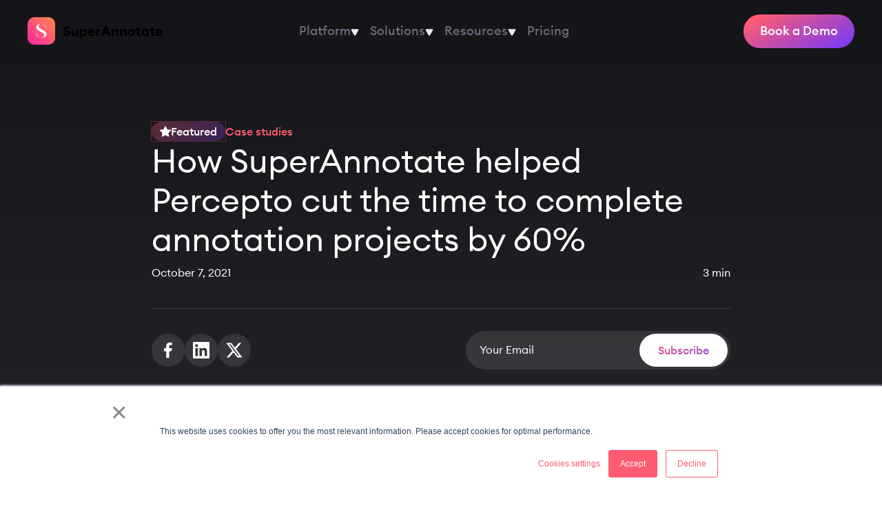

--- FILE ---
content_type: text/html; charset=utf-8
request_url: https://www.superannotate.com/blog/how-superannotate-helped-percepto-cut-the-time-to-complete-annotation-projects
body_size: 12982
content:
<!DOCTYPE html><!-- Last Published: Wed Jan 28 2026 20:34:52 GMT+0000 (Coordinated Universal Time) --><html data-wf-domain="www.superannotate.com" data-wf-page="635b9c182b8fe55e05d31861" data-wf-site="612770618d97595db63a9470" lang="en" data-wf-collection="635b9c182b8fe53880d3185f" data-wf-item-slug="how-superannotate-helped-percepto-cut-the-time-to-complete-annotation-projects"><head><meta charset="utf-8"/><title>How SuperAnnotate helped Percepto cut the time to complete annotation projects by 60% | SuperAnnotate</title><meta content="Learn how Percepto was able to implement a scalable annotation infrastructure, find high-quality outsourced annotation teams and get lightning-fast annotations." name="description"/><meta content="How SuperAnnotate helped Percepto cut the time to complete annotation projects by 60% | SuperAnnotate" property="og:title"/><meta content="Learn how Percepto was able to implement a scalable annotation infrastructure, find high-quality outsourced annotation teams and get lightning-fast annotations." property="og:description"/><meta content="https://cdn.prod.website-files.com/614c82ed388d53640613982e/635bcc2fb7bd98a9295b94c2_634fd79a7bef57690139bee2_6320785324c6e68c1968365a_Percepto-SuperAnnotate-Case-Study-1.jpeg" property="og:image"/><meta content="How SuperAnnotate helped Percepto cut the time to complete annotation projects by 60% | SuperAnnotate" property="twitter:title"/><meta content="Learn how Percepto was able to implement a scalable annotation infrastructure, find high-quality outsourced annotation teams and get lightning-fast annotations." property="twitter:description"/><meta content="https://cdn.prod.website-files.com/614c82ed388d53640613982e/635bcc2fb7bd98a9295b94c2_634fd79a7bef57690139bee2_6320785324c6e68c1968365a_Percepto-SuperAnnotate-Case-Study-1.jpeg" property="twitter:image"/><meta property="og:type" content="website"/><meta content="summary_large_image" name="twitter:card"/><meta content="width=device-width, initial-scale=1" name="viewport"/><link href="https://cdn.prod.website-files.com/612770618d97595db63a9470/css/superannotate.webflow.shared.3b6d1c432.min.css" rel="stylesheet" type="text/css" integrity="sha384-O20cQykJnn+w8L5EB0jjP6XuxkL78MHlafBb87hQ50BDkzhzy1v0NJuJkcpzvoVS" crossorigin="anonymous"/><script type="text/javascript">!function(o,c){var n=c.documentElement,t=" w-mod-";n.className+=t+"js",("ontouchstart"in o||o.DocumentTouch&&c instanceof DocumentTouch)&&(n.className+=t+"touch")}(window,document);</script><link href="https://cdn.prod.website-files.com/612770618d97595db63a9470/617fd9767f56325e60a0c150_Favicon.png" rel="shortcut icon" type="image/x-icon"/><link href="https://cdn.prod.website-files.com/612770618d97595db63a9470/617fd9797aba0ab6bfed863a_Webclip.png" rel="apple-touch-icon"/><link href="https://www.superannotate.com/blog/how-superannotate-helped-percepto-cut-the-time-to-complete-annotation-projects" rel="canonical"/><script type="text/javascript">!function(f,b,e,v,n,t,s){if(f.fbq)return;n=f.fbq=function(){n.callMethod?n.callMethod.apply(n,arguments):n.queue.push(arguments)};if(!f._fbq)f._fbq=n;n.push=n;n.loaded=!0;n.version='2.0';n.agent='plwebflow';n.queue=[];t=b.createElement(e);t.async=!0;t.src=v;s=b.getElementsByTagName(e)[0];s.parentNode.insertBefore(t,s)}(window,document,'script','https://connect.facebook.net/en_US/fbevents.js');fbq('consent', 'revoke');fbq('init', '236951764288594');fbq('track', 'PageView');</script><!-- Google Tag Manager -->
<script>(function(w,d,s,l,i){w[l]=w[l]||[];w[l].push({'gtm.start':
new Date().getTime(),event:'gtm.js'});var f=d.getElementsByTagName(s)[0],
j=d.createElement(s),dl=l!='dataLayer'?'&l='+l:'';j.async=true;j.src=
'https://www.googletagmanager.com/gtm.js?id='+i+dl;f.parentNode.insertBefore(j,f);
})(window,document,'script','dataLayer','GTM-NJNFGBN');</script>
<!-- End Google Tag Manager -->


<!-- Hotjar Tracking Code for https://superannotate.com/ -->
<script>
    (function(h,o,t,j,a,r){
        h.hj=h.hj||function(){(h.hj.q=h.hj.q||[]).push(arguments)};
        h._hjSettings={hjid:1982974,hjsv:6};
        a=o.getElementsByTagName('head')[0];
        r=o.createElement('script');r.async=1;
        r.src=t+h._hjSettings.hjid+j+h._hjSettings.hjsv;
        a.appendChild(r);
    })(window,document,'https://static.hotjar.com/c/hotjar-','.js?sv=');
</script>

<!-- RB2B -->
<script>!function () {var reb2b = window.reb2b = window.reb2b || [];if (reb2b.invoked) return;reb2b.invoked = true;reb2b.methods = ["identify", "collect"];reb2b.factory = function (method) {return function () {var args = Array.prototype.slice.call(arguments);args.unshift(method);reb2b.push(args);return reb2b;};};for (var i = 0; i < reb2b.methods.length; i++) {var key = reb2b.methods[i];reb2b[key] = reb2b.factory(key);}reb2b.load = function (key) {var script = document.createElement("script");script.type = "text/javascript";script.async = true;script.src = "https://s3-us-west-2.amazonaws.com/b2bjsstore/b/" + key + "/4N210HEM2J6Z.js.gz";var first = document.getElementsByTagName("script")[0];first.parentNode.insertBefore(script, first);};reb2b.SNIPPET_VERSION = "1.0.1";reb2b.load("4N210HEM2J6Z");}();</script>

<!-- Bing Webmaster Tool -->
<meta name="msvalidate.01" content="2885A980921FE4D4AB785B3C319871D5" />

<!-- Start custom CSS code -->
<style>
* {
  -webkit-font-smoothing: antialiased;
}
</style>

<script>
    !function(e,r){try{if(e.vector)return void console.log("Vector snippet included more than once.");var t={};t.q=t.q||[];for(var o=["load","identify","on"],n=function(e){return function(){var r=Array.prototype.slice.call(arguments);t.q.push([e,r])}},c=0;c<o.length;c++){var a=o[c];t[a]=n(a)}if(e.vector=t,!t.loaded){var i=r.createElement("script");i.type="text/javascript",i.async=!0,i.src="https://cdn.vector.co/pixel.js";var l=r.getElementsByTagName("script")[0];l.parentNode.insertBefore(i,l),t.loaded=!0}}catch(e){console.error("Error loading Vector:",e)}}(window,document);
    vector.load("cc53440d-0511-46ad-80b5-1ab84e30dc67");
</script><meta property="og:url" content="https://www.superannotate.com/blog/how-superannotate-helped-percepto-cut-the-time-to-complete-annotation-projects" />
<meta property="og:site_name" content="SuperAnnotate" >

<!-- [Attributes by Finsweet] Table of Contents -->
<script defer src="https://cdn.jsdelivr.net/npm/@finsweet/attributes-toc@1/toc.js"></script>
<!-- [Attributes by Finsweet] Code Highlight -->
<script async src="https://cdn.jsdelivr.net/npm/@finsweet/attributes-codehighlight@1/codehighlight.js"></script>
<!-- [Attributes by Finsweet] Social Share -->
<script defer src="https://cdn.jsdelivr.net/npm/@finsweet/attributes-socialshare@1/socialshare.js"></script>


<!-- Schema.org - Structured data-->
<script type="application/ld+json">
{
  "@context": "https://schema.org",
  "@type": "BlogPosting",
  "headline": "How SuperAnnotate helped Percepto cut the time to complete annotation projects by 60%",
  "description": "Learn how Percepto was able to implement a scalable annotation infrastructure, find high-quality outsourced annotation teams and get lightning-fast annotations.",
  "datePublished": "Oct 28, 2022",
  "dateModified": "Oct 07, 2021",
  "mainEntityOfPage": {
    "@type": "WebPage",
    "@id": "https://www.superannotate.com/blog/how-superannotate-helped-percepto-cut-the-time-to-complete-annotation-projects"
  },
  "publisher": {
    "@type": "Organization",
    "name": "SuperAnnotate",
    "logo": {
      "@type": "ImageObject",
      "url": "https://cdn.prod.website-files.com/612770618d97595db63a9470/6623e01c330fd69fdd009a56_Superannotate-LogoDark.svg"
    }
  },
  "image": "https://cdn.prod.website-files.com/614c82ed388d53640613982e/635bcc2fb7bd98a9295b94c2_634fd79a7bef57690139bee2_6320785324c6e68c1968365a_Percepto-SuperAnnotate-Case-Study-1.jpeg",
  "articleBody": ""
}
</script>
<style>
	.youtube-video {
  aspect-ratio: 16 / 9;
  width: 100%;
}
</style></head><body class="s-body"><div class="top-bar"><div class="topbar_inner"><div class="topbar_text">Join our 60-minute workshop to supercharge your AI agents with actionable performance insights.</div><a href="https://www.superannotate.com/agent-evaluation-workshop?utm_source=website&amp;utm_medium=alert_bar&amp;utm_campaign=Agent_Eval_Workshop" class="top-bar-link">Register now</a></div></div><div data-wf--st-navbar--variant="light" data-animation="default" data-collapse="medium" data-duration="400" data-easing="ease" data-easing2="ease" role="banner" class="st-navbar w-nav"><div class="st-container is-nav-container w-container"><div class="st-navbar_wrap is-height-56px"><a href="/" class="st-logo w-nav-brand"><img loading="lazy" src="https://cdn.prod.website-files.com/612770618d97595db63a9470/6127731d30dc5270fa629b99_logoDark.svg" alt="superannotate logo" class="st-logo_dark w-variant-bae8fb1c-1470-9186-0463-186e6d4f64e7"/><img loading="lazy" src="https://cdn.prod.website-files.com/612770618d97595db63a9470/617279f2833e43aef50ddce7_LogoLight.svg" alt="superannotate logo" class="st-logo_light w-variant-bae8fb1c-1470-9186-0463-186e6d4f64e7"/></a><nav role="navigation" class="st-nav-menu w-nav-menu"><div data-delay="0" data-hover="true" class="st-nav-dropdown w-dropdown"><div class="st-nav-dropdown_toggle is-padding-15px w-variant-bae8fb1c-1470-9186-0463-186e6d4f64e7 w-dropdown-toggle"><div class="st-nav-dropdown_label">Platform</div><img loading="lazy" src="https://cdn.prod.website-files.com/612770618d97595db63a9470/6631e4be38fb1e6f4bb88b82_Polygon%201.svg" alt="" class="st-nav-dropdown_icon"/></div><nav class="st-nav-dropdown_list w-dropdown-list"><div class="st-nav-dropdown_items-wrap is-mobile-height-300px"><div class="st-nav-dropdown_items-column"><div class="st-nav-dropdown_list-title">Products</div><a href="/builder" class="st-nav-dropdown_list-item w-inline-block"><div class="st-nav-dropdown_list-icon"><img loading="lazy" src="https://cdn.prod.website-files.com/612770618d97595db63a9470/6631eda7b64cf31496b1f538_block%201.svg" alt=""/></div><div class="st-nav-dropdown_meta"><div class="st-nav-dropdown_list-item-title">Builder</div><div class="st-nav-dropdown_text">Create exactly the annotation UI that you need.</div></div></a><a href="/orchestrate" class="st-nav-dropdown_list-item w-inline-block"><div class="st-nav-dropdown_list-icon"><img loading="lazy" src="https://cdn.prod.website-files.com/612770618d97595db63a9470/6631eda78f72a5ca065c9970_hierarchy-53%201.svg" alt=""/></div><div class="st-nav-dropdown_meta"><div class="st-nav-dropdown_list-item-title">Orchestrate</div><div class="st-nav-dropdown_text">Build robust CI/CD pipelines using advanced orchestration.</div></div></a><a href="/agent-hub" class="st-nav-dropdown_list-item w-inline-block"><div class="st-nav-dropdown_list-icon"><img loading="lazy" src="https://cdn.prod.website-files.com/612770618d97595db63a9470/68b82c60978b579f04155fbd_user-necktie%201.svg" alt=""/></div><div class="st-nav-dropdown_meta"><div class="st-nav-dropdown_list-item-title">Agent Hub</div><div class="st-nav-dropdown_text">Automate and scale data workflows with agents</div></div></a><a href="/fine-tune" class="st-nav-dropdown_list-item w-inline-block"><div class="st-nav-dropdown_list-icon"><img loading="lazy" src="https://cdn.prod.website-files.com/612770618d97595db63a9470/6631ea4d7bdbb31c3c6a2ae7_setup-preferences%201.svg" alt=""/></div><div class="st-nav-dropdown_meta"><div class="st-nav-dropdown_list-item-title">Fine-tune</div><div class="st-nav-dropdown_text">Create top-quality training data across all data types.</div></div></a><a href="/explore" class="st-nav-dropdown_list-item w-inline-block"><div class="st-nav-dropdown_list-icon"><img loading="lazy" src="https://cdn.prod.website-files.com/612770618d97595db63a9470/6631eda798489d60bd3ea790_form%201.svg" alt=""/></div><div class="st-nav-dropdown_meta"><div class="st-nav-dropdown_list-item-title">Explore</div><div class="st-nav-dropdown_text">Manage, version and debug your data and create datasets faster.</div></div></a><a href="/annotation-services" class="st-nav-dropdown_list-item w-inline-block"><div class="st-nav-dropdown_list-icon"><img loading="lazy" src="https://cdn.prod.website-files.com/612770618d97595db63a9470/6631ee968f72a5ca065d589d_team%202.svg" alt=""/></div><div class="st-nav-dropdown_meta"><div class="st-nav-dropdown_list-item-title">Marketplace</div><div class="st-nav-dropdown_text">Hire vetted and professionally-managed annotation teams.</div></div></a><a href="/project-management" class="st-nav-dropdown_list-item w-inline-block"><div class="st-nav-dropdown_list-icon"><img src="https://cdn.prod.website-files.com/612770618d97595db63a9470/6793612dcc17e966bf77e586_Annotation%20Project%20%E2%80%A8Management.png" loading="lazy" alt=""/></div><div class="st-nav-dropdown_meta"><div class="st-nav-dropdown_list-item-title">Project Management</div><div class="st-nav-dropdown_text">Monitor and track your project progress.</div></div></a></div><div class="st-nav-dropdown_items-column"><div class="st-nav-dropdown_list-title">Persona</div><a href="/persona-business-leaders" class="st-nav-dropdown_list-item w-inline-block"><div class="st-nav-dropdown_list-icon"><img loading="lazy" src="https://cdn.prod.website-files.com/612770618d97595db63a9470/68429ce954cac83688895ded_briefcase-26%201.svg" alt=""/></div><div class="st-nav-dropdown_meta"><div class="st-nav-dropdown_list-item-title">Business Leaders</div><div class="st-nav-dropdown_text">Harness GenAI to accelerate your business.</div></div></a><a href="/persona-ml-researchers" class="st-nav-dropdown_list-item w-inline-block"><div class="st-nav-dropdown_list-icon"><img loading="lazy" src="https://cdn.prod.website-files.com/612770618d97595db63a9470/68429ce998769430038e9988_file-search%201.svg" alt=""/></div><div class="st-nav-dropdown_meta"><div class="st-nav-dropdown_list-item-title">ML Researchers</div><div class="st-nav-dropdown_text">Build better models—not annotation pipelines.</div></div></a><a href="/persona-data-engineers" class="st-nav-dropdown_list-item w-inline-block"><div class="st-nav-dropdown_list-icon"><img loading="lazy" src="https://cdn.prod.website-files.com/612770618d97595db63a9470/68429ce9da981c1e6fe3cf06_folder-settings%201.svg" alt=""/></div><div class="st-nav-dropdown_meta"><div class="st-nav-dropdown_list-item-title">Data Engineers</div><div class="st-nav-dropdown_text">Forget data &amp; integration headaches.</div></div></a><a href="/persona-data-leaders" class="st-nav-dropdown_list-item w-inline-block"><div class="st-nav-dropdown_list-icon"><img loading="lazy" src="https://cdn.prod.website-files.com/612770618d97595db63a9470/68429ce9eed3a202a622844d_crowd-2%201%20(1).svg" alt=""/></div><div class="st-nav-dropdown_meta"><div class="st-nav-dropdown_list-item-title">Data Team Leads</div><div class="st-nav-dropdown_text">Manage AI data projects like a pro.</div></div></a><a href="/persona-data-trainers" class="st-nav-dropdown_list-item w-inline-block"><div class="st-nav-dropdown_list-icon"><img loading="lazy" src="https://cdn.prod.website-files.com/612770618d97595db63a9470/68429ce9b828bb4c487a4237_file-user%201.svg" alt=""/></div><div class="st-nav-dropdown_meta"><div class="st-nav-dropdown_list-item-title">Data Trainers</div><div class="st-nav-dropdown_text">Intuitive tools for top-quality annotations.</div></div></a><a href="/persona-data-vendor" class="st-nav-dropdown_list-item w-inline-block"><div class="st-nav-dropdown_list-icon"><img src="https://cdn.prod.website-files.com/612770618d97595db63a9470/68429ce94c949f1dfe63b9e6_tag%201.svg" loading="lazy" alt=""/></div><div class="st-nav-dropdown_meta"><div class="st-nav-dropdown_list-item-title">Vendor &amp; Procurement</div><div class="st-nav-dropdown_text">Streamline your data vendor procurement.</div></div></a></div></div></nav></div><div data-delay="0" data-hover="true" class="st-nav-dropdown w-dropdown"><div class="st-nav-dropdown_toggle is-padding-15px w-variant-bae8fb1c-1470-9186-0463-186e6d4f64e7 w-dropdown-toggle"><div class="st-nav-dropdown_label">Solutions</div><img loading="lazy" src="https://cdn.prod.website-files.com/612770618d97595db63a9470/6631e4be38fb1e6f4bb88b82_Polygon%201.svg" alt="" class="st-nav-dropdown_icon"/></div><nav class="st-nav-dropdown_list is-center-dropdown w-dropdown-list"><div class="st-nav-dropdown_items-wrap is-mobile-height-300px"><div class="st-nav-dropdown_items-column"><div class="st-nav-dropdown_list-title">Company Type</div><a href="/solutions-enterprise" class="st-nav-dropdown_list-item is-width-200px w-inline-block"><div class="st-nav-dropdown_list-icon is-width-48px"><img loading="lazy" src="https://cdn.prod.website-files.com/612770618d97595db63a9470/6793648d143bc8d94b5b46b8_Enterprise.svg" alt=""/></div><div class="st-nav-dropdown_meta"><div class="st-nav-dropdown_list-item-title">Enterprise</div></div></a><a href="/solutions-foundation-models" class="st-nav-dropdown_list-item w-inline-block"><div class="st-nav-dropdown_list-icon is-width-48px"><img loading="lazy" src="https://cdn.prod.website-files.com/612770618d97595db63a9470/679364e8b3d85f35abb80591_Foundation%20Model%20Builder.svg" alt=""/></div><div class="st-nav-dropdown_meta"><div class="st-nav-dropdown_list-item-title">Foundation Model Builder</div></div></a></div><div class="st-nav-dropdown_items-column"><div class="st-nav-dropdown_list-title">Use Case</div><a href="/solutions-evaluation" class="st-nav-dropdown_list-item is-width-200px w-inline-block"><div class="st-nav-dropdown_list-icon is-width-48px"><img loading="lazy" src="https://cdn.prod.website-files.com/612770618d97595db63a9470/6793651e3acb6a4cfa7a14cc_Evaluation.svg" alt=""/></div><div class="st-nav-dropdown_meta"><div class="st-nav-dropdown_list-item-title">Evaluation</div></div></a><a href="/solutions-rag" class="st-nav-dropdown_list-item is-width-200px w-inline-block"><div class="st-nav-dropdown_list-icon is-width-48px"><img loading="lazy" src="https://cdn.prod.website-files.com/612770618d97595db63a9470/67936611ef8211886dff4114_RAG.svg" alt=""/></div><div class="st-nav-dropdown_meta"><div class="st-nav-dropdown_list-item-title">RAG</div></div></a><a href="/solutions-sft" class="st-nav-dropdown_list-item is-width-200px w-inline-block"><div class="st-nav-dropdown_list-icon is-width-48px"><img loading="lazy" src="https://cdn.prod.website-files.com/612770618d97595db63a9470/6793672972024ebf3d20593c_SFT.svg" alt=""/></div><div class="st-nav-dropdown_meta"><div class="st-nav-dropdown_list-item-title">SFT</div></div></a><a href="/solutions-agents" class="st-nav-dropdown_list-item is-width-200px w-inline-block"><div class="st-nav-dropdown_list-icon is-width-48px"><img loading="lazy" src="https://cdn.prod.website-files.com/612770618d97595db63a9470/679367c34de13a3408149af2_Agents.svg" alt=""/></div><div class="st-nav-dropdown_meta"><div class="st-nav-dropdown_list-item-title">Agents</div></div></a><a href="/solutions-rlhf" class="st-nav-dropdown_list-item is-width-200px w-inline-block"><div class="st-nav-dropdown_list-icon is-width-48px"><img loading="lazy" src="https://cdn.prod.website-files.com/612770618d97595db63a9470/679367ee87cbbdeea99563b1_RLHF.svg" alt=""/></div><div class="st-nav-dropdown_meta"><div class="st-nav-dropdown_list-item-title">RLHF</div></div></a></div><div class="st-nav-dropdown_items-column"><div class="st-nav-dropdown_list-title">Data Types</div><a href="/llms" class="st-nav-dropdown_list-item is-width-200px w-inline-block"><div class="st-nav-dropdown_list-icon is-width-48px"><img loading="lazy" src="https://cdn.prod.website-files.com/612770618d97595db63a9470/6631eda7b64cf31496b1f538_block%201.svg" alt=""/></div><div class="st-nav-dropdown_meta"><div class="st-nav-dropdown_list-item-title">Multimodal</div></div></a><a href="/image-annotation-tool" class="st-nav-dropdown_list-item is-width-200px w-inline-block"><div class="st-nav-dropdown_list-icon is-width-48px"><img loading="lazy" src="https://cdn.prod.website-files.com/612770618d97595db63a9470/6631eda7516544ad2f5ea298_ai-generated-img%201.svg" alt=""/></div><div class="st-nav-dropdown_meta"><div class="st-nav-dropdown_list-item-title">Image</div></div></a><a href="/video-annotation" class="st-nav-dropdown_list-item is-width-200px w-inline-block"><div class="st-nav-dropdown_list-icon is-width-48px"><img loading="lazy" src="https://cdn.prod.website-files.com/612770618d97595db63a9470/663a1d9f9ff079d217dd5673_video-camera%201.svg" alt=""/></div><div class="st-nav-dropdown_meta"><div class="st-nav-dropdown_list-item-title">Video</div></div></a><a href="/text-annotation" class="st-nav-dropdown_list-item is-width-200px w-inline-block"><div class="st-nav-dropdown_list-icon is-width-48px"><img loading="lazy" src="https://cdn.prod.website-files.com/612770618d97595db63a9470/6631eda7b8e04b1c08fede4f_translation%201.svg" alt=""/></div><div class="st-nav-dropdown_meta"><div class="st-nav-dropdown_list-item-title">NLP</div></div></a><a href="/audio-annotation" class="st-nav-dropdown_list-item is-width-200px w-inline-block"><div class="st-nav-dropdown_list-icon is-width-48px"><img loading="lazy" src="https://cdn.prod.website-files.com/612770618d97595db63a9470/663a1d61454e76ad8d73640f_audio.svg" alt=""/></div><div class="st-nav-dropdown_meta"><div class="st-nav-dropdown_list-item-title">Audio</div></div></a></div></div></nav></div><div data-delay="0" data-hover="true" class="st-nav-dropdown w-dropdown"><div class="st-nav-dropdown_toggle is-padding-15px w-variant-bae8fb1c-1470-9186-0463-186e6d4f64e7 w-dropdown-toggle"><div class="st-nav-dropdown_label">Resources</div><img loading="lazy" src="https://cdn.prod.website-files.com/612770618d97595db63a9470/6631e4be38fb1e6f4bb88b82_Polygon%201.svg" alt="" class="st-nav-dropdown_icon"/></div><nav class="st-nav-dropdown_list is-left-dropdown w-dropdown-list"><div class="st-nav-dropdown_items-wrap is-mobile-height-300px"><div class="st-nav-dropdown_items-column"><a href="/blog" class="st-nav-dropdown_list-item w-inline-block"><div class="st-nav-dropdown_list-icon is-width-48px"><img loading="lazy" src="https://cdn.prod.website-files.com/612770618d97595db63a9470/6631f1aac7f1e9e313ec2fe5_file-text%201.svg" alt=""/></div><div class="st-nav-dropdown_meta"><div class="st-nav-dropdown_list-item-title">Blog</div></div></a><a href="https://doc.superannotate.com/docs/introduction" target="_blank" class="st-nav-dropdown_list-item w-inline-block"><div class="st-nav-dropdown_list-icon is-width-48px"><img loading="lazy" src="https://cdn.prod.website-files.com/612770618d97595db63a9470/6631f1ab95b2678bc84da5f4_research%202.svg" alt=""/></div><div class="st-nav-dropdown_meta"><div class="st-nav-dropdown_list-item-title">Documentation</div></div></a><a href="/blog-category/case-studies" class="st-nav-dropdown_list-item w-inline-block"><div class="st-nav-dropdown_list-icon is-width-48px"><img loading="lazy" src="https://cdn.prod.website-files.com/612770618d97595db63a9470/66d069bd54e7fd7dc9500085_folder-search%201.svg" alt=""/></div><div class="st-nav-dropdown_meta"><div class="st-nav-dropdown_list-item-title">Case studies</div></div></a><a href="/learning-hub" class="st-nav-dropdown_list-item w-inline-block"><div class="st-nav-dropdown_list-icon is-width-48px"><img loading="lazy" src="https://cdn.prod.website-files.com/612770618d97595db63a9470/67b471b1cec31d2e2cb8b5a6_book-bookmark.svg" alt=""/></div><div class="st-nav-dropdown_meta"><div class="st-nav-dropdown_list-item-title">Learning Hub</div></div></a><a href="/partners-integrations" class="st-nav-dropdown_list-item w-inline-block"><div class="st-nav-dropdown_list-icon is-width-48px"><img loading="lazy" src="https://cdn.prod.website-files.com/612770618d97595db63a9470/67ee774af3c826f39e53c86e_nodes-3%201.svg" alt=""/></div><div class="st-nav-dropdown_meta"><div class="st-nav-dropdown_list-item-title">Partners &amp; Integrations</div></div></a><a href="/webinar" class="st-nav-dropdown_list-item w-inline-block"><div class="st-nav-dropdown_list-icon is-width-48px"><img loading="lazy" src="https://cdn.prod.website-files.com/612770618d97595db63a9470/6631f1ab98489d60bd41e2ed_video-gallery-2%201.svg" alt=""/></div><div class="st-nav-dropdown_meta"><div class="st-nav-dropdown_list-item-title">Webinar</div></div></a><a href="/security-at-superannotate" class="st-nav-dropdown_list-item w-inline-block"><div class="st-nav-dropdown_list-icon is-width-48px"><img loading="lazy" src="https://cdn.prod.website-files.com/612770618d97595db63a9470/6631f1abf52a42ecfce4825e_key%201.svg" alt=""/></div><div class="st-nav-dropdown_meta"><div class="st-nav-dropdown_list-item-title">Security</div></div></a><a href="https://trust.superannotate.com/" target="_blank" class="st-nav-dropdown_list-item w-inline-block"><div class="st-nav-dropdown_list-icon is-width-48px"><img loading="lazy" src="https://cdn.prod.website-files.com/612770618d97595db63a9470/67b4723df1bce11ad65cfde8_shield-check.svg" alt=""/></div><div class="st-nav-dropdown_meta"><div class="st-nav-dropdown_list-item-title">Trust Center</div></div></a></div><div class="st-nav-dropdown_items-column"><div class="st-nav-dropdown_list-title">Partnerships</div><a href="/databricks-partnership" class="st-nav-dropdown_list-item w-inline-block"><div class="st-nav-dropdown_list-icon is-width-48px"><img loading="lazy" src="https://cdn.prod.website-files.com/612770618d97595db63a9470/66d06b80eef99371a4431ae8_Databricks-icon.svg" alt=""/></div><div class="st-nav-dropdown_meta"><div class="st-nav-dropdown_list-item-title">Databricks</div></div></a><a href="/nvidia-partnership" class="st-nav-dropdown_list-item w-inline-block"><div class="st-nav-dropdown_list-icon is-width-48px"><img loading="lazy" src="https://cdn.prod.website-files.com/612770618d97595db63a9470/67ca8f975d0ec9bf7c66f906_NVIDIA.svg" alt="nvidia logo"/></div><div class="st-nav-dropdown_meta"><div class="st-nav-dropdown_list-item-title">NVIDIA</div></div></a><a href="/gcp-partnership" class="st-nav-dropdown_list-item w-inline-block"><div class="st-nav-dropdown_list-icon is-width-48px"><img loading="lazy" src="https://cdn.prod.website-files.com/612770618d97595db63a9470/67eaa89d06742fc96f873ea6_GCP_icon.svg" alt=""/></div><div class="st-nav-dropdown_meta"><div class="st-nav-dropdown_list-item-title">GCP</div></div></a><a href="/snowflake-partnership" class="st-nav-dropdown_list-item w-inline-block"><div class="st-nav-dropdown_list-icon is-width-48px"><img loading="lazy" src="https://cdn.prod.website-files.com/612770618d97595db63a9470/66d06b823ec49451282acce7_Snowflake-icon.svg" alt=""/></div><div class="st-nav-dropdown_meta"><div class="st-nav-dropdown_list-item-title">Snowflake</div></div></a><a href="/aws-partnership" class="st-nav-dropdown_list-item w-inline-block"><div class="st-nav-dropdown_list-icon is-width-48px"><img loading="lazy" src="https://cdn.prod.website-files.com/612770618d97595db63a9470/66d06b8068e4f9e12e65bc6f_AWS-icon.svg" alt=""/></div><div class="st-nav-dropdown_meta"><div class="st-nav-dropdown_list-item-title">AWS</div></div></a><a href="/ibm-partnership" class="st-nav-dropdown_list-item w-inline-block"><div class="st-nav-dropdown_list-icon is-width-48px"><img loading="lazy" src="https://cdn.prod.website-files.com/612770618d97595db63a9470/66d06b802508c152a862d159_IBM-icon.svg" alt=""/></div><div class="st-nav-dropdown_meta"><div class="st-nav-dropdown_list-item-title">IBM</div></div></a></div><div class="st-nav-menu_card"><div class="st-nav-menu_card-img-wrap"><img src="https://cdn.prod.website-files.com/612770618d97595db63a9470/693fd24a7b76073c94188801_whitepaper%20download%20cover%20option.webp" loading="lazy" sizes="100vw" srcset="https://cdn.prod.website-files.com/612770618d97595db63a9470/693fd24a7b76073c94188801_whitepaper%20download%20cover%20option-p-500.webp 500w, https://cdn.prod.website-files.com/612770618d97595db63a9470/693fd24a7b76073c94188801_whitepaper%20download%20cover%20option-p-800.webp 800w, https://cdn.prod.website-files.com/612770618d97595db63a9470/693fd24a7b76073c94188801_whitepaper%20download%20cover%20option-p-1080.webp 1080w, https://cdn.prod.website-files.com/612770618d97595db63a9470/693fd24a7b76073c94188801_whitepaper%20download%20cover%20option-p-1600.webp 1600w, https://cdn.prod.website-files.com/612770618d97595db63a9470/693fd24a7b76073c94188801_whitepaper%20download%20cover%20option-p-2000.webp 2000w, https://cdn.prod.website-files.com/612770618d97595db63a9470/693fd24a7b76073c94188801_whitepaper%20download%20cover%20option.webp 2400w" alt="" class="st-nav-menu_card-img"/></div><div class="st-nav-menu_title-wrap"><div class="st-nav-menu_title">Download our latest whitepaper</div><a href="https://www.papermark.com/view/cmgqw06kv000flb04obm25rha" target="_blank" class="st-nav-menu_link-wrap w-inline-block"><div>Learn more</div><img loading="lazy" src="https://cdn.prod.website-files.com/612770618d97595db63a9470/6629257372e9a80b2ef70369_st-label-arrow.svg" alt=""/></a></div></div></div></nav></div><a href="/pricing" class="st-navlink w-variant-bae8fb1c-1470-9186-0463-186e6d4f64e7 w-nav-link">Pricing</a></nav><div data-w-id="259d142e-e633-6c35-059e-e1dee86a5df1" class="st-hamburger w-nav-button"><div class="st-hamburger_line-wrap"><div data-w-id="259d142e-e633-6c35-059e-e1dee86a5df3" class="st-hamburger_line"></div><div data-w-id="259d142e-e633-6c35-059e-e1dee86a5df4" class="st-hamburger_line"></div></div></div><div class="st-nav-login_wrap"><a href="https://auth.superannotate.com/login" target="_blank" class="st-navbar-link w-variant-bae8fb1c-1470-9186-0463-186e6d4f64e7">Sign In</a><a href="/request-demo" class="st-button is-navbar w-button">Book a Demo</a></div></div></div><div class="st-navbar-bg w-variant-bae8fb1c-1470-9186-0463-186e6d4f64e7"></div></div><header class="st-header is-blog is-article"><div class="st-container is-width-1050px w-container"><div class="st-article-hero_wrap"><div class="st-article-hero_inner"><div class="st-article-hero"><div class="st-article-meta_wrap"><div class="st-article-meta"><div class="st-featured-badge"><img src="https://cdn.prod.website-files.com/612770618d97595db63a9470/665462f5a38a627076068457_shape-star%201.svg" loading="lazy" alt=""/><div class="text-block-7">Featured</div></div><a href="/blog-category/case-studies" class="w-inline-block"><div class="st-blog-item-category is-featured">Case studies</div></a></div></div><div id="w-node-_7e6a8f37-831a-31cc-1440-f689d1ffd1f0-05d31861" class="st-article-title_wrap"><h1 class="st-article-title">How SuperAnnotate helped Percepto cut the time to complete annotation projects by 60%</h1></div><div class="st-article-meta is-space-between"><div>October 7, 2021</div><div class="st-blog-item_time-wrap is-featured"><div class="text-block-9">3 min</div></div></div></div><div class="st-article-hero_line"></div><div class="st-article-hero_widget"><div class="st-social-widget"><a r-share-facebook="1" href="#" target="_blank" class="social-icon_link facebook w-inline-block"></a><a r-share-linkedIn="1" href="#" target="_blank" class="social-icon_link linkedin w-inline-block"></a><a r-share-twitter="1" href="#" target="_blank" class="social-icon_link twitter w-inline-block"></a></div><div class="st-article-hero_form"><div class="st-cta-form_block w-form"><form id="CTA-Subscribe-Form" name="wf-form-CTA-Subscribe-Form" data-name="CTA Subscribe Form" method="get" data-webflow-hubspot-api-form-url="https://hubspotonwebflow.com/api/forms/aa748e3b-00bb-4d91-b2e2-106812eb22e9" class="st-cta-form is-vertical" data-wf-page-id="635b9c182b8fe55e05d31861" data-wf-element-id="97ad53dc-a589-5dda-f213-a50496ca2c85"><div class="st-cta-form_input-wrap"><input class="st-cta-form_input w-input" data-wfhsfieldname="FormTextInput-2" maxlength="256" name="email-2" data-name="Email 2" placeholder="Your Email" type="email" id="email-2" required=""/><div class="st-cta-form_button-wrap"><input type="submit" data-wait="Please wait..." class="st-cta-form_button w-button" value="Subscribe"/></div></div><input type="hidden" name="hutk" value=""/><input type="hidden" name="ipAddress" value=""/><input type="hidden" name="pageUri" value=""/><input type="hidden" name="pageId" value=""/><input type="hidden" name="pageName" value=""/></form><div class="st-cta-form_success w-form-done"><div>Thank you for subscribing to our newsletter!<br/></div></div><div class="st-cta-form_error w-form-fail"><div>Oops! Something went wrong while submitting the form.</div></div></div></div></div></div></div></div></header><div class="st-section is-top-padding-80px"><div class="st-container is-width-1050px w-container"><div class="article-main-content"><div class="content-widget"><div id="w-node-f0a0c841-4e47-0dfd-600a-17f236f8d060-05d31861" class="stick-widget"><a href="/blog" class="st-back w-inline-block"><img src="https://cdn.prod.website-files.com/612770618d97595db63a9470/6660789ab75ccb1fa3880f95_arrow-sm-left%201.svg" loading="lazy" alt="" class="st-back-icon"/><div>Back to blog</div></a><h4 class="st-widget-title">Contents</h4><div class="toc-list-wrapper"><a href="#" fs-toc-element="link" class="toc-link">Table of content Item</a></div></div></div><div class="st-article_rich-text-wrap"><div fs-toc-offsettop="86px" fs-toc-element="contents" class="st-article_body w-richtext"><figure style="max-width:2000pxpx" class="w-richtext-align-fullwidth"><div><img src="https://cdn.prod.website-files.com/614c82ed388d53640613982e/635bcc2fb7bd98a9295b94c2_634fd79a7bef57690139bee2_6320785324c6e68c1968365a_Percepto-SuperAnnotate-Case-Study-1.jpeg" alt="Percepto SuperAnnotate Case Study"/></div></figure><p>Percepto is a leading provider of autonomous drone-in-a-box solutions for monitoring and securing critical infrastructure and industrial sites. Our advanced, AI-based software provides real-time insights, aiding our customers to assess risk, minimize downtime, drive efficiency, and reduce operational costs without human intervention. Tested in all weather conditions, it is the most rugged platform available today.</p><p><strong>Industry: Drones, Aerial Imagery</strong></p><figure style="max-width:755pxpx" class="w-richtext-align-fullwidth"><div><img src="https://cdn.prod.website-files.com/614c82ed388d53640613982e/635b9f1e62dc31b3f09a97c3_6320785324c6e6e65368365b_The-Percepto-System.png" alt="The Percepto System"/></div></figure><h2>The problem</h2><p>Percepto, the most deployed drone-in-a-box solution with Fortune 500 customers, was looking for a platform to allow them to scale their annotation infrastructure alongside their rapidly growing business. </p><h2>The Solution: A platform that does it all</h2><p>The Percepto team looked at a number of different annotation platforms, but found them complicated to use or lacking the necessary features to scale their annotation practice. Ultimately, they selected SuperAnnotate for its best-in-class speed and <a href="https://www.superannotate.com/project-management">robust project management</a> features. “We wanted a platform that does it all; easily upload data, send it to relevant annotators, get results, quantify their working hours, all while being lightning-fast and allowing us to build high-quality training data,” said Inbal Gamliel, Data Specialist at Percepto. “Superannotate answered all of these and even more. Our annotators especially love the &#x27;smart segmentation&#x27; feature. Also, our company has different projects and some are quite complicated, but SuperAnnotate makes it possible to find new ways to annotate those difficult projects.”</p><h2>The results: Scalable infrastructure and lightning-fast annotations</h2><p>For Percepto, SuperAnnotate’s annotation acceleration and robust project management features helped cut the time to complete annotation projects by 60%. “Past annotation jobs took us a week to get results, now it&#x27;s a matter of 2-3 days,” Gamliel noted. “The platform is very easy to understand and use and training time for new annotators is shorter than with our previous systems. That used to take weeks and now only takes a matter of days too.” </p><p>SuperAnnotate also helped Percepto find and manage skilled outsourced annotation teams on the platform. “Finding new annotation teams to work with is very easy through the SuperAnnotate platform and communicating back and forth with our annotations is super easy on the platform as well,” Gamliel stated. “Also, since the annotators were using SuperAnnotate, they were able to work incredibly quickly and deliver high-quality annotations much faster than before.”</p><p>Percepto was able to implement the scalable annotation infrastructure they were looking for, find high-quality outsourced annotation teams, and get lightning-fast annotations all by using SuperAnnotate. </p><h2>Key outcomes </h2><ul role="list"><li>Annotation project timelines reduced by 60%</li><li>Training annotators reduced from weeks to a matter of days</li><li>Accelerated pixel-accurate annotations with smart segmentation </li><li>Dramatically improved project management: user roles, data transfer, communication with annotators, detailed project analytics</li><li>Find skilled outsourced annotation teams to deliver high-quality annotations faster</li></ul></div><div class="download-wrap w-condition-invisible"><div class="download-title_wrap"><h4 class="dwonload-title w-dyn-bind-empty"></h4></div><a href="#" class="dwonload-icon w-inline-block"></a></div><div class="author-wrap w-condition-invisible"><img src="" loading="lazy" alt="" class="author-image w-dyn-bind-empty"/><div class="author-meta"><h4 class="author-meta_name w-dyn-bind-empty"></h4><div class="text-block-4 w-dyn-bind-empty"></div></div></div></div></div></div></div><div class="st-section is-top-padding-80px is-top-line"><div class="st-container w-container"><div class="st-section-hero is-bottom-margin-60px"><h2 class="st-section-title">Recommended for you</h2></div><div class="related-articles-wrapper"><div class="w-dyn-list"><div fs-cmsfilter-highlight="true" fs-cmsfilter-element="list" fs-cmsload-element="list" fs-cmsload-animation="slide-up" fs-cmsload-duration="300" role="list" class="st-blog-collection-list w-dyn-items"><div role="listitem" class="w-dyn-item"><a href="/blog/flo-case-study" class="st-blog-card w-inline-block"><div class="st-blog-item_thumb-wrap"><img src="https://cdn.prod.website-files.com/614c82ed388d53640613982e/68be8799a927480d7437b35e_flo-case-study.webp" loading="lazy" alt="flo superannotate case study" sizes="100vw" srcset="https://cdn.prod.website-files.com/614c82ed388d53640613982e/68be8799a927480d7437b35e_flo-case-study-p-500.webp 500w, https://cdn.prod.website-files.com/614c82ed388d53640613982e/68be8799a927480d7437b35e_flo-case-study-p-800.webp 800w, https://cdn.prod.website-files.com/614c82ed388d53640613982e/68be8799a927480d7437b35e_flo-case-study-p-1080.webp 1080w, https://cdn.prod.website-files.com/614c82ed388d53640613982e/68be8799a927480d7437b35e_flo-case-study.webp 1600w" class="st-blog-item_thumb"/></div><div class="st-blog-item-card_title-wrap"><div fs-cmsfilter-field="tags" class="st-blog-item-category">Case studies</div><h3 fs-cmsfilter-field="title" class="st-blog-iten_title">How Flo Health Cut AI Evaluation Cycles by 10x to Achieve Clinical-Grade Accuracy</h3><div class="st-blog-item_description">Explore how Flo Health, the leading women’s health platform, cut AI evaluation cycles by 10x to achieve clinical-grade accuracy.</div></div><div class="st-blog-item_meta"><div>September 8, 2025</div><div class="st-blog-item_time-wrap"><div>5 min</div></div></div></a></div><div role="listitem" class="w-dyn-item"><a href="/blog/taranis-case-study" class="st-blog-card w-inline-block"><div class="st-blog-item_thumb-wrap"><img src="https://cdn.prod.website-files.com/614c82ed388d53640613982e/6800df544e938d8f0dbbc51f_taranis-case-study.webp" loading="lazy" alt="taranis case study" sizes="100vw" srcset="https://cdn.prod.website-files.com/614c82ed388d53640613982e/6800df544e938d8f0dbbc51f_taranis-case-study-p-500.webp 500w, https://cdn.prod.website-files.com/614c82ed388d53640613982e/6800df544e938d8f0dbbc51f_taranis-case-study-p-800.webp 800w, https://cdn.prod.website-files.com/614c82ed388d53640613982e/6800df544e938d8f0dbbc51f_taranis-case-study-p-1080.webp 1080w, https://cdn.prod.website-files.com/614c82ed388d53640613982e/6800df544e938d8f0dbbc51f_taranis-case-study.webp 1600w" class="st-blog-item_thumb"/></div><div class="st-blog-item-card_title-wrap"><div fs-cmsfilter-field="tags" class="st-blog-item-category">Case studies</div><h3 fs-cmsfilter-field="title" class="st-blog-iten_title">How Taranis accelerated domain-specific GenAI model training with SuperAnnotate</h3><div class="st-blog-item_description">Learn how Taranis accelerated GenAI training with SuperAnnotate, achieving 95% model accuracy and reducing annotation time by 80% for faster agronomic insights.</div></div><div class="st-blog-item_meta"><div>April 17, 2025</div><div class="st-blog-item_time-wrap"><div>5 min</div></div></div></a></div><div role="listitem" class="w-dyn-item"><a href="/blog/servicenow-case-study" class="st-blog-card w-inline-block"><div class="st-blog-item_thumb-wrap"><img src="https://cdn.prod.website-files.com/614c82ed388d53640613982e/68c2a8609171604aaae7bbe7_servicenow-case-study.webp" loading="lazy" alt="servicenow case study" sizes="100vw" srcset="https://cdn.prod.website-files.com/614c82ed388d53640613982e/68c2a8609171604aaae7bbe7_servicenow-case-study-p-500.webp 500w, https://cdn.prod.website-files.com/614c82ed388d53640613982e/68c2a8609171604aaae7bbe7_servicenow-case-study-p-800.webp 800w, https://cdn.prod.website-files.com/614c82ed388d53640613982e/68c2a8609171604aaae7bbe7_servicenow-case-study-p-1080.webp 1080w, https://cdn.prod.website-files.com/614c82ed388d53640613982e/68c2a8609171604aaae7bbe7_servicenow-case-study.webp 1600w" class="st-blog-item_thumb"/></div><div class="st-blog-item-card_title-wrap"><div fs-cmsfilter-field="tags" class="st-blog-item-category">Case studies</div><h3 fs-cmsfilter-field="title" class="st-blog-iten_title">ServiceNow Turns Hand‑Drawn Ideas into Enterprise Workflows</h3><div class="st-blog-item_description">Explore how ServiceNow leveraged SuperAnnotate to build StarFlow, a domain-specific vision-language model that now outperforms GPT-4o.</div></div><div class="st-blog-item_meta"><div>September 11, 2025</div><div class="st-blog-item_time-wrap"><div>4 min</div></div></div></a></div></div></div></div></div></div><div id="stay-connected" class="st-section is-main-gradient is-cta"><div class="st-container w-container"><div class="st-cta-content"><div id="w-node-a51e276d-f3ed-96a5-0a4a-022ee0bda09a-e0bda097" class="st-cta-content_item"><h4 class="st-heading-72px">Stay connected</h4><div class="st-cta-text">Subscribe to receive new blog posts and latest discoveries in the industry from SuperAnnotate</div><div class="cta-form-wrapper is-full-width"><div class="hubspot-form-embed is-hidden w-embed w-script"><!--[if lte IE 8]>
<script charset="utf-8" type="text/javascript" src="//js.hsforms.net/forms/v2-legacy.js"></script>
<![endif]-->
<script charset="utf-8" type="text/javascript" src="//js.hsforms.net/forms/v2.js"></script>
<script>
hbspt.forms.create({
region: "na1",
portalId: "7839526",
formId: "34eacb2e-d519-4de4-a047-be5a8180f942"
});
</script>

<style>
.hs-form {
  display: flex;
}
.hs-form label {
  margin-bottom: 0px;
}
.hs-input {
  height: 60px;
  width: 360px;
}
.hs-form-field {
  padding-left: 0px;
}

.hs-button {
  border: 0px;
}

@media screen and (max-width: 479px) {
  .hs-form {
    flex-direction: column;
  }
  .hs-form-field {
    padding-right: 0px;
  }
}
</style></div><div class="st-cta-form_block w-form"><form id="CTA-Subscribe-Form" name="wf-form-CTA-Subscribe-Form" data-name="CTA Subscribe Form" method="get" data-webflow-hubspot-api-form-url="https://hubspotonwebflow.com/api/forms/aa748e3b-00bb-4d91-b2e2-106812eb22e9" class="st-cta-form is-vertical" data-wf-page-id="635b9c182b8fe55e05d31861" data-wf-element-id="97ad53dc-a589-5dda-f213-a50496ca2c85"><div class="st-cta-form_input-wrap"><input class="st-cta-form_input w-input" data-wfhsfieldname="FormTextInput-2" maxlength="256" name="email-2" data-name="Email 2" placeholder="Your Email" type="email" id="email-2" required=""/><div class="st-cta-form_button-wrap"><input type="submit" data-wait="Please wait..." class="st-cta-form_button w-button" value="Subscribe"/></div></div><input type="hidden" name="hutk" value=""/><input type="hidden" name="ipAddress" value=""/><input type="hidden" name="pageUri" value=""/><input type="hidden" name="pageId" value=""/><input type="hidden" name="pageName" value=""/></form><div class="st-cta-form_success w-form-done"><div>Thank you for subscribing to our newsletter!<br/></div></div><div class="st-cta-form_error w-form-fail"><div>Oops! Something went wrong while submitting the form.</div></div></div></div></div></div></div></div><footer class="st-footer"><div class="w-layout-blockcontainer st-container w-container"><div class="st-footer-grid"><div class="st-footer-list"><div class="st-footer-list_title">Products</div><a href="/builder" class="st-footer-list_link">Builder</a><a href="/fine-tune" class="st-footer-list_link">Fine-tune</a><a href="/fine-tune" class="st-footer-list_link">Agent Hub</a><a href="/explore" class="st-footer-list_link">Explore</a><a href="/orchestrate" class="st-footer-list_link">Orchestrate</a></div><div class="st-footer-list"><div class="st-footer-list_title">Solutions</div><a href="/llms" class="st-footer-list_link">Multimodal</a><a href="/image-annotation-tool" class="st-footer-list_link">Image</a><a href="/text-annotation" class="st-footer-list_link">Natural Language</a><a href="/video-annotation" class="st-footer-list_link">Video</a><a href="/audio-annotation" class="st-footer-list_link">Audio</a></div><div class="st-footer-list"><div class="st-footer-list_title">Marketplace</div><a href="/annotation-services" class="st-footer-list_link">WForce</a><a href="/llms#hire-experts" class="st-footer-list_link">LLM Expert Workforce</a><a href="/project-management" class="st-footer-list_link">Project Management</a></div><div class="st-footer-list"><div class="st-footer-list_title">COMPANY</div><a href="/pricing" class="st-footer-list_link">Pricing</a><a href="/company" class="st-footer-list_link">About Us</a><a href="/careers" class="st-footer-list_link">Careers</a><a href="/privacy-policy" class="st-footer-list_link">Privacy Policy</a><a href="/cookie-policy" class="st-footer-list_link">Cookie Policy</a></div><div id="w-node-ffb43412-07b9-1bb1-1d2d-f7a13028d8f3-3028d8c4" class="st-footer-list"><div class="st-footer-list_title">Industries &amp; Use Cases</div><a href="/llms-genai" class="st-footer-list_link">LLMs &amp; GenAI</a><a href="/agriculture" class="st-footer-list_link">Agriculture</a><a href="/healthcare" class="st-footer-list_link">Healthcare</a><a href="/insurance" class="st-footer-list_link">Insurance</a><a href="/sports" class="st-footer-list_link">Sports</a><a href="/autonomous-driving" class="st-footer-list_link">Autonomous driving</a><a href="/robotics" class="st-footer-list_link">Robotics</a><a href="/aerial-imagery" class="st-footer-list_link">Aerial imagery</a><a href="/nlp" class="st-footer-list_link">NLP</a><a href="/security" class="st-footer-list_link">Security and surveillance</a></div><div class="st-footer-list"><div class="st-footer-list_title">RESOURCES</div><a href="/blog" class="st-footer-list_link">Blog</a><a href="/podcast" class="st-footer-list_link">Podcast</a><a href="/webinar" class="st-footer-list_link">Webinar</a><a href="https://www.superannotate.com/blog-category/case-studies" class="st-footer-list_link">Case studies</a><a href="/learning-hub" class="st-footer-list_link">Learning Hub</a><a href="https://doc.superannotate.com/docs/introduction" target="_blank" class="st-footer-list_link">Documentation</a><a href="/partners-integrations" class="st-footer-list_link">Partners &amp; Integrations</a><a href="/blog-category/product" class="st-footer-list_link">What’s New</a><a href="https://doc.superannotate.com/docs/python-sdk" class="st-footer-list_link">Python SDK</a><a href="/security-at-superannotate" class="st-footer-list_link">Security</a><a href="https://trust.superannotate.com/" target="_blank" class="st-footer-list_link">Trust Center</a></div><div class="st-footer-list"><div class="st-footer-list_title">Partnerships</div><a href="/aws-partnership" class="st-footer-list_link">AWS</a><a href="/databricks-partnership" class="st-footer-list_link">Databricks</a><a href="/nvidia-partnership" class="st-footer-list_link">NVIDIA</a><a href="/gcp-partnership" class="st-footer-list_link">GCP</a><a href="/snowflake-partnership" class="st-footer-list_link">Snowflake</a><a href="/ibm-partnership" class="st-footer-list_link">IBM</a></div><div class="st-footer-list"><div class="st-footer-list_title">FOLLOW US</div><a href="https://www.facebook.com/superannotate" target="_blank" class="st-footer-list_link is-icon-link w-inline-block"><div class="div-block-5"><img src="https://cdn.prod.website-files.com/612770618d97595db63a9470/662f93261ff81120a2b27378_logo-fb-simple%201.svg" loading="lazy" alt=""/></div><div>Facebook</div></a><a href="https://x.com/superannotate" target="_blank" class="st-footer-list_link is-icon-link w-inline-block"><div class="div-block-5"><img src="https://cdn.prod.website-files.com/612770618d97595db63a9470/662f9325c85af752f42d69a0_X_logo_2023%201.svg" loading="lazy" alt=""/></div><div>Twitter (X)</div></a><a href="https://www.linkedin.com/company/superannotate/" target="_blank" class="st-footer-list_link is-icon-link w-inline-block"><div class="div-block-5"><img src="https://cdn.prod.website-files.com/612770618d97595db63a9470/662f9325b4929f2f57b84570_Linkedin.svg" loading="lazy" alt=""/></div><div>LinkedIn</div></a></div></div><div class="st-footer-copyright"><a href="#" class="w-inline-block"><img src="https://cdn.prod.website-files.com/612770618d97595db63a9470/617279f2833e43aef50ddce7_LogoLight.svg" loading="lazy" alt="superannotate logo"/></a><div class="st-footer-copyright_text">Copyright © 2025 SuperAnnotate AI, Inc. All rights reserved.</div></div></div></footer><script src="https://d3e54v103j8qbb.cloudfront.net/js/jquery-3.5.1.min.dc5e7f18c8.js?site=612770618d97595db63a9470" type="text/javascript" integrity="sha256-9/aliU8dGd2tb6OSsuzixeV4y/faTqgFtohetphbbj0=" crossorigin="anonymous"></script><script src="https://cdn.prod.website-files.com/612770618d97595db63a9470/js/webflow.schunk.36b8fb49256177c8.js" type="text/javascript" integrity="sha384-4abIlA5/v7XaW1HMXKBgnUuhnjBYJ/Z9C1OSg4OhmVw9O3QeHJ/qJqFBERCDPv7G" crossorigin="anonymous"></script><script src="https://cdn.prod.website-files.com/612770618d97595db63a9470/js/webflow.schunk.09b56e307d19941e.js" type="text/javascript" integrity="sha384-0OjczRnCEu6vxmJi+/L6LsS7nCFUHSejkTO5D90BcSmQdVnEY/YhA4uZqv48Tfv0" crossorigin="anonymous"></script><script src="https://cdn.prod.website-files.com/612770618d97595db63a9470/js/webflow.4ad14648.e55483b6ce58ec06.js" type="text/javascript" integrity="sha384-R22Cb7G9f9dukIOpEU3UvqiS0AqzDyrRbJPPYCLd/MoMCNgen4B/MvKQQTG3OjSX" crossorigin="anonymous"></script><!-- Start of HubSpot Embed Code -->
<script type="text/javascript" id="hs-script-loader" async defer src="//js.hs-scripts.com/7839526.js"></script>
<!-- End of HubSpot Embed Code -->

<!-- Start of Linkedin Embed Code -->
<script type="text/javascript">
_linkedin_partner_id = "2683617";
window._linkedin_data_partner_ids = window._linkedin_data_partner_ids || [];
window._linkedin_data_partner_ids.push(_linkedin_partner_id);
</script><script type="text/javascript">
(function(l) {
if (!l){window.lintrk = function(a,b){window.lintrk.q.push([a,b])};
window.lintrk.q=[]}
var s = document.getElementsByTagName("script")[0];
var b = document.createElement("script");
b.type = "text/javascript";b.async = true;
b.src = "https://snap.licdn.com/li.lms-analytics/insight.min.js";
s.parentNode.insertBefore(b, s);})(window.lintrk);
</script>
<noscript>
<img height="1" width="1" style="display:none;" alt="" src="https://px.ads.linkedin.com/collect/?pid=2683617&fmt=gif" />
</noscript>
<!-- End of Linkedin Embed Code --> <!-- Refocus Social Share -->
<script src="https://tools.refokus.com/social-share/bundle.v1.0.0.js"></script>
<script src="https://hubspotonwebflow.com/assets/js/form-124.js" type="text/javascript" integrity="sha384-bjyNIOqAKScdeQ3THsDZLGagNN56B4X2Auu9YZIGu+tA/PlggMk4jbWruG/P6zYj" crossorigin="anonymous"></script></body></html>

--- FILE ---
content_type: text/css
request_url: https://cdn.prod.website-files.com/612770618d97595db63a9470/css/superannotate.webflow.shared.3b6d1c432.min.css
body_size: 65324
content:
html{-webkit-text-size-adjust:100%;-ms-text-size-adjust:100%;font-family:sans-serif}body{margin:0}article,aside,details,figcaption,figure,footer,header,hgroup,main,menu,nav,section,summary{display:block}audio,canvas,progress,video{vertical-align:baseline;display:inline-block}audio:not([controls]){height:0;display:none}[hidden],template{display:none}a{background-color:#0000}a:active,a:hover{outline:0}abbr[title]{border-bottom:1px dotted}b,strong{font-weight:700}dfn{font-style:italic}h1{margin:.67em 0;font-size:2em}mark{color:#000;background:#ff0}small{font-size:80%}sub,sup{vertical-align:baseline;font-size:75%;line-height:0;position:relative}sup{top:-.5em}sub{bottom:-.25em}img{border:0}svg:not(:root){overflow:hidden}hr{box-sizing:content-box;height:0}pre{overflow:auto}code,kbd,pre,samp{font-family:monospace;font-size:1em}button,input,optgroup,select,textarea{color:inherit;font:inherit;margin:0}button{overflow:visible}button,select{text-transform:none}button,html input[type=button],input[type=reset]{-webkit-appearance:button;cursor:pointer}button[disabled],html input[disabled]{cursor:default}button::-moz-focus-inner,input::-moz-focus-inner{border:0;padding:0}input{line-height:normal}input[type=checkbox],input[type=radio]{box-sizing:border-box;padding:0}input[type=number]::-webkit-inner-spin-button,input[type=number]::-webkit-outer-spin-button{height:auto}input[type=search]{-webkit-appearance:none}input[type=search]::-webkit-search-cancel-button,input[type=search]::-webkit-search-decoration{-webkit-appearance:none}legend{border:0;padding:0}textarea{overflow:auto}optgroup{font-weight:700}table{border-collapse:collapse;border-spacing:0}td,th{padding:0}@font-face{font-family:webflow-icons;src:url([data-uri])format("truetype");font-weight:400;font-style:normal}[class^=w-icon-],[class*=\ w-icon-]{speak:none;font-variant:normal;text-transform:none;-webkit-font-smoothing:antialiased;-moz-osx-font-smoothing:grayscale;font-style:normal;font-weight:400;line-height:1;font-family:webflow-icons!important}.w-icon-slider-right:before{content:""}.w-icon-slider-left:before{content:""}.w-icon-nav-menu:before{content:""}.w-icon-arrow-down:before,.w-icon-dropdown-toggle:before{content:""}.w-icon-file-upload-remove:before{content:""}.w-icon-file-upload-icon:before{content:""}*{box-sizing:border-box}html{height:100%}body{color:#333;background-color:#fff;min-height:100%;margin:0;font-family:Arial,sans-serif;font-size:14px;line-height:20px}img{vertical-align:middle;max-width:100%;display:inline-block}html.w-mod-touch *{background-attachment:scroll!important}.w-block{display:block}.w-inline-block{max-width:100%;display:inline-block}.w-clearfix:before,.w-clearfix:after{content:" ";grid-area:1/1/2/2;display:table}.w-clearfix:after{clear:both}.w-hidden{display:none}.w-button{color:#fff;line-height:inherit;cursor:pointer;background-color:#3898ec;border:0;border-radius:0;padding:9px 15px;text-decoration:none;display:inline-block}input.w-button{-webkit-appearance:button}html[data-w-dynpage] [data-w-cloak]{color:#0000!important}.w-code-block{margin:unset}pre.w-code-block code{all:inherit}.w-optimization{display:contents}.w-webflow-badge,.w-webflow-badge>img{box-sizing:unset;width:unset;height:unset;max-height:unset;max-width:unset;min-height:unset;min-width:unset;margin:unset;padding:unset;float:unset;clear:unset;border:unset;border-radius:unset;background:unset;background-image:unset;background-position:unset;background-size:unset;background-repeat:unset;background-origin:unset;background-clip:unset;background-attachment:unset;background-color:unset;box-shadow:unset;transform:unset;direction:unset;font-family:unset;font-weight:unset;color:unset;font-size:unset;line-height:unset;font-style:unset;font-variant:unset;text-align:unset;letter-spacing:unset;-webkit-text-decoration:unset;text-decoration:unset;text-indent:unset;text-transform:unset;list-style-type:unset;text-shadow:unset;vertical-align:unset;cursor:unset;white-space:unset;word-break:unset;word-spacing:unset;word-wrap:unset;transition:unset}.w-webflow-badge{white-space:nowrap;cursor:pointer;box-shadow:0 0 0 1px #0000001a,0 1px 3px #0000001a;visibility:visible!important;opacity:1!important;z-index:2147483647!important;color:#aaadb0!important;overflow:unset!important;background-color:#fff!important;border-radius:3px!important;width:auto!important;height:auto!important;margin:0!important;padding:6px!important;font-size:12px!important;line-height:14px!important;text-decoration:none!important;display:inline-block!important;position:fixed!important;inset:auto 12px 12px auto!important;transform:none!important}.w-webflow-badge>img{position:unset;visibility:unset!important;opacity:1!important;vertical-align:middle!important;display:inline-block!important}h1,h2,h3,h4,h5,h6{margin-bottom:10px;font-weight:700}h1{margin-top:20px;font-size:38px;line-height:44px}h2{margin-top:20px;font-size:32px;line-height:36px}h3{margin-top:20px;font-size:24px;line-height:30px}h4{margin-top:10px;font-size:18px;line-height:24px}h5{margin-top:10px;font-size:14px;line-height:20px}h6{margin-top:10px;font-size:12px;line-height:18px}p{margin-top:0;margin-bottom:10px}blockquote{border-left:5px solid #e2e2e2;margin:0 0 10px;padding:10px 20px;font-size:18px;line-height:22px}figure{margin:0 0 10px}figcaption{text-align:center;margin-top:5px}ul,ol{margin-top:0;margin-bottom:10px;padding-left:40px}.w-list-unstyled{padding-left:0;list-style:none}.w-embed:before,.w-embed:after{content:" ";grid-area:1/1/2/2;display:table}.w-embed:after{clear:both}.w-video{width:100%;padding:0;position:relative}.w-video iframe,.w-video object,.w-video embed{border:none;width:100%;height:100%;position:absolute;top:0;left:0}fieldset{border:0;margin:0;padding:0}button,[type=button],[type=reset]{cursor:pointer;-webkit-appearance:button;border:0}.w-form{margin:0 0 15px}.w-form-done{text-align:center;background-color:#ddd;padding:20px;display:none}.w-form-fail{background-color:#ffdede;margin-top:10px;padding:10px;display:none}label{margin-bottom:5px;font-weight:700;display:block}.w-input,.w-select{color:#333;vertical-align:middle;background-color:#fff;border:1px solid #ccc;width:100%;height:38px;margin-bottom:10px;padding:8px 12px;font-size:14px;line-height:1.42857;display:block}.w-input::placeholder,.w-select::placeholder{color:#999}.w-input:focus,.w-select:focus{border-color:#3898ec;outline:0}.w-input[disabled],.w-select[disabled],.w-input[readonly],.w-select[readonly],fieldset[disabled] .w-input,fieldset[disabled] .w-select{cursor:not-allowed}.w-input[disabled]:not(.w-input-disabled),.w-select[disabled]:not(.w-input-disabled),.w-input[readonly],.w-select[readonly],fieldset[disabled]:not(.w-input-disabled) .w-input,fieldset[disabled]:not(.w-input-disabled) .w-select{background-color:#eee}textarea.w-input,textarea.w-select{height:auto}.w-select{background-color:#f3f3f3}.w-select[multiple]{height:auto}.w-form-label{cursor:pointer;margin-bottom:0;font-weight:400;display:inline-block}.w-radio{margin-bottom:5px;padding-left:20px;display:block}.w-radio:before,.w-radio:after{content:" ";grid-area:1/1/2/2;display:table}.w-radio:after{clear:both}.w-radio-input{float:left;margin:3px 0 0 -20px;line-height:normal}.w-file-upload{margin-bottom:10px;display:block}.w-file-upload-input{opacity:0;z-index:-100;width:.1px;height:.1px;position:absolute;overflow:hidden}.w-file-upload-default,.w-file-upload-uploading,.w-file-upload-success{color:#333;display:inline-block}.w-file-upload-error{margin-top:10px;display:block}.w-file-upload-default.w-hidden,.w-file-upload-uploading.w-hidden,.w-file-upload-error.w-hidden,.w-file-upload-success.w-hidden{display:none}.w-file-upload-uploading-btn{cursor:pointer;background-color:#fafafa;border:1px solid #ccc;margin:0;padding:8px 12px;font-size:14px;font-weight:400;display:flex}.w-file-upload-file{background-color:#fafafa;border:1px solid #ccc;flex-grow:1;justify-content:space-between;margin:0;padding:8px 9px 8px 11px;display:flex}.w-file-upload-file-name{font-size:14px;font-weight:400;display:block}.w-file-remove-link{cursor:pointer;width:auto;height:auto;margin-top:3px;margin-left:10px;padding:3px;display:block}.w-icon-file-upload-remove{margin:auto;font-size:10px}.w-file-upload-error-msg{color:#ea384c;padding:2px 0;display:inline-block}.w-file-upload-info{padding:0 12px;line-height:38px;display:inline-block}.w-file-upload-label{cursor:pointer;background-color:#fafafa;border:1px solid #ccc;margin:0;padding:8px 12px;font-size:14px;font-weight:400;display:inline-block}.w-icon-file-upload-icon,.w-icon-file-upload-uploading{width:20px;margin-right:8px;display:inline-block}.w-icon-file-upload-uploading{height:20px}.w-container{max-width:940px;margin-left:auto;margin-right:auto}.w-container:before,.w-container:after{content:" ";grid-area:1/1/2/2;display:table}.w-container:after{clear:both}.w-container .w-row{margin-left:-10px;margin-right:-10px}.w-row:before,.w-row:after{content:" ";grid-area:1/1/2/2;display:table}.w-row:after{clear:both}.w-row .w-row{margin-left:0;margin-right:0}.w-col{float:left;width:100%;min-height:1px;padding-left:10px;padding-right:10px;position:relative}.w-col .w-col{padding-left:0;padding-right:0}.w-col-1{width:8.33333%}.w-col-2{width:16.6667%}.w-col-3{width:25%}.w-col-4{width:33.3333%}.w-col-5{width:41.6667%}.w-col-6{width:50%}.w-col-7{width:58.3333%}.w-col-8{width:66.6667%}.w-col-9{width:75%}.w-col-10{width:83.3333%}.w-col-11{width:91.6667%}.w-col-12{width:100%}.w-hidden-main{display:none!important}@media screen and (max-width:991px){.w-container{max-width:728px}.w-hidden-main{display:inherit!important}.w-hidden-medium{display:none!important}.w-col-medium-1{width:8.33333%}.w-col-medium-2{width:16.6667%}.w-col-medium-3{width:25%}.w-col-medium-4{width:33.3333%}.w-col-medium-5{width:41.6667%}.w-col-medium-6{width:50%}.w-col-medium-7{width:58.3333%}.w-col-medium-8{width:66.6667%}.w-col-medium-9{width:75%}.w-col-medium-10{width:83.3333%}.w-col-medium-11{width:91.6667%}.w-col-medium-12{width:100%}.w-col-stack{width:100%;left:auto;right:auto}}@media screen and (max-width:767px){.w-hidden-main,.w-hidden-medium{display:inherit!important}.w-hidden-small{display:none!important}.w-row,.w-container .w-row{margin-left:0;margin-right:0}.w-col{width:100%;left:auto;right:auto}.w-col-small-1{width:8.33333%}.w-col-small-2{width:16.6667%}.w-col-small-3{width:25%}.w-col-small-4{width:33.3333%}.w-col-small-5{width:41.6667%}.w-col-small-6{width:50%}.w-col-small-7{width:58.3333%}.w-col-small-8{width:66.6667%}.w-col-small-9{width:75%}.w-col-small-10{width:83.3333%}.w-col-small-11{width:91.6667%}.w-col-small-12{width:100%}}@media screen and (max-width:479px){.w-container{max-width:none}.w-hidden-main,.w-hidden-medium,.w-hidden-small{display:inherit!important}.w-hidden-tiny{display:none!important}.w-col{width:100%}.w-col-tiny-1{width:8.33333%}.w-col-tiny-2{width:16.6667%}.w-col-tiny-3{width:25%}.w-col-tiny-4{width:33.3333%}.w-col-tiny-5{width:41.6667%}.w-col-tiny-6{width:50%}.w-col-tiny-7{width:58.3333%}.w-col-tiny-8{width:66.6667%}.w-col-tiny-9{width:75%}.w-col-tiny-10{width:83.3333%}.w-col-tiny-11{width:91.6667%}.w-col-tiny-12{width:100%}}.w-widget{position:relative}.w-widget-map{width:100%;height:400px}.w-widget-map label{width:auto;display:inline}.w-widget-map img{max-width:inherit}.w-widget-map .gm-style-iw{text-align:center}.w-widget-map .gm-style-iw>button{display:none!important}.w-widget-twitter{overflow:hidden}.w-widget-twitter-count-shim{vertical-align:top;text-align:center;background:#fff;border:1px solid #758696;border-radius:3px;width:28px;height:20px;display:inline-block;position:relative}.w-widget-twitter-count-shim *{pointer-events:none;-webkit-user-select:none;user-select:none}.w-widget-twitter-count-shim .w-widget-twitter-count-inner{text-align:center;color:#999;font-family:serif;font-size:15px;line-height:12px;position:relative}.w-widget-twitter-count-shim .w-widget-twitter-count-clear{display:block;position:relative}.w-widget-twitter-count-shim.w--large{width:36px;height:28px}.w-widget-twitter-count-shim.w--large .w-widget-twitter-count-inner{font-size:18px;line-height:18px}.w-widget-twitter-count-shim:not(.w--vertical){margin-left:5px;margin-right:8px}.w-widget-twitter-count-shim:not(.w--vertical).w--large{margin-left:6px}.w-widget-twitter-count-shim:not(.w--vertical):before,.w-widget-twitter-count-shim:not(.w--vertical):after{content:" ";pointer-events:none;border:solid #0000;width:0;height:0;position:absolute;top:50%;left:0}.w-widget-twitter-count-shim:not(.w--vertical):before{border-width:4px;border-color:#75869600 #5d6c7b #75869600 #75869600;margin-top:-4px;margin-left:-9px}.w-widget-twitter-count-shim:not(.w--vertical).w--large:before{border-width:5px;margin-top:-5px;margin-left:-10px}.w-widget-twitter-count-shim:not(.w--vertical):after{border-width:4px;border-color:#fff0 #fff #fff0 #fff0;margin-top:-4px;margin-left:-8px}.w-widget-twitter-count-shim:not(.w--vertical).w--large:after{border-width:5px;margin-top:-5px;margin-left:-9px}.w-widget-twitter-count-shim.w--vertical{width:61px;height:33px;margin-bottom:8px}.w-widget-twitter-count-shim.w--vertical:before,.w-widget-twitter-count-shim.w--vertical:after{content:" ";pointer-events:none;border:solid #0000;width:0;height:0;position:absolute;top:100%;left:50%}.w-widget-twitter-count-shim.w--vertical:before{border-width:5px;border-color:#5d6c7b #75869600 #75869600;margin-left:-5px}.w-widget-twitter-count-shim.w--vertical:after{border-width:4px;border-color:#fff #fff0 #fff0;margin-left:-4px}.w-widget-twitter-count-shim.w--vertical .w-widget-twitter-count-inner{font-size:18px;line-height:22px}.w-widget-twitter-count-shim.w--vertical.w--large{width:76px}.w-background-video{color:#fff;height:500px;position:relative;overflow:hidden}.w-background-video>video{object-fit:cover;z-index:-100;background-position:50%;background-size:cover;width:100%;height:100%;margin:auto;position:absolute;inset:-100%}.w-background-video>video::-webkit-media-controls-start-playback-button{-webkit-appearance:none;display:none!important}.w-background-video--control{background-color:#0000;padding:0;position:absolute;bottom:1em;right:1em}.w-background-video--control>[hidden]{display:none!important}.w-slider{text-align:center;clear:both;-webkit-tap-highlight-color:#0000;tap-highlight-color:#0000;background:#ddd;height:300px;position:relative}.w-slider-mask{z-index:1;white-space:nowrap;height:100%;display:block;position:relative;left:0;right:0;overflow:hidden}.w-slide{vertical-align:top;white-space:normal;text-align:left;width:100%;height:100%;display:inline-block;position:relative}.w-slider-nav{z-index:2;text-align:center;-webkit-tap-highlight-color:#0000;tap-highlight-color:#0000;height:40px;margin:auto;padding-top:10px;position:absolute;inset:auto 0 0}.w-slider-nav.w-round>div{border-radius:100%}.w-slider-nav.w-num>div{font-size:inherit;line-height:inherit;width:auto;height:auto;padding:.2em .5em}.w-slider-nav.w-shadow>div{box-shadow:0 0 3px #3336}.w-slider-nav-invert{color:#fff}.w-slider-nav-invert>div{background-color:#2226}.w-slider-nav-invert>div.w-active{background-color:#222}.w-slider-dot{cursor:pointer;background-color:#fff6;width:1em;height:1em;margin:0 3px .5em;transition:background-color .1s,color .1s;display:inline-block;position:relative}.w-slider-dot.w-active{background-color:#fff}.w-slider-dot:focus{outline:none;box-shadow:0 0 0 2px #fff}.w-slider-dot:focus.w-active{box-shadow:none}.w-slider-arrow-left,.w-slider-arrow-right{cursor:pointer;color:#fff;-webkit-tap-highlight-color:#0000;tap-highlight-color:#0000;-webkit-user-select:none;user-select:none;width:80px;margin:auto;font-size:40px;position:absolute;inset:0;overflow:hidden}.w-slider-arrow-left [class^=w-icon-],.w-slider-arrow-right [class^=w-icon-],.w-slider-arrow-left [class*=\ w-icon-],.w-slider-arrow-right [class*=\ w-icon-]{position:absolute}.w-slider-arrow-left:focus,.w-slider-arrow-right:focus{outline:0}.w-slider-arrow-left{z-index:3;right:auto}.w-slider-arrow-right{z-index:4;left:auto}.w-icon-slider-left,.w-icon-slider-right{width:1em;height:1em;margin:auto;inset:0}.w-slider-aria-label{clip:rect(0 0 0 0);border:0;width:1px;height:1px;margin:-1px;padding:0;position:absolute;overflow:hidden}.w-slider-force-show{display:block!important}.w-dropdown{text-align:left;z-index:900;margin-left:auto;margin-right:auto;display:inline-block;position:relative}.w-dropdown-btn,.w-dropdown-toggle,.w-dropdown-link{vertical-align:top;color:#222;text-align:left;white-space:nowrap;margin-left:auto;margin-right:auto;padding:20px;text-decoration:none;position:relative}.w-dropdown-toggle{-webkit-user-select:none;user-select:none;cursor:pointer;padding-right:40px;display:inline-block}.w-dropdown-toggle:focus{outline:0}.w-icon-dropdown-toggle{width:1em;height:1em;margin:auto 20px auto auto;position:absolute;top:0;bottom:0;right:0}.w-dropdown-list{background:#ddd;min-width:100%;display:none;position:absolute}.w-dropdown-list.w--open{display:block}.w-dropdown-link{color:#222;padding:10px 20px;display:block}.w-dropdown-link.w--current{color:#0082f3}.w-dropdown-link:focus{outline:0}@media screen and (max-width:767px){.w-nav-brand{padding-left:10px}}.w-lightbox-backdrop{cursor:auto;letter-spacing:normal;text-indent:0;text-shadow:none;text-transform:none;visibility:visible;white-space:normal;word-break:normal;word-spacing:normal;word-wrap:normal;color:#fff;text-align:center;z-index:2000;opacity:0;-webkit-user-select:none;-moz-user-select:none;-webkit-tap-highlight-color:transparent;background:#000000e6;outline:0;font-family:Helvetica Neue,Helvetica,Ubuntu,Segoe UI,Verdana,sans-serif;font-size:17px;font-style:normal;font-weight:300;line-height:1.2;list-style:disc;position:fixed;inset:0;-webkit-transform:translate(0)}.w-lightbox-backdrop,.w-lightbox-container{-webkit-overflow-scrolling:touch;height:100%;overflow:auto}.w-lightbox-content{height:100vh;position:relative;overflow:hidden}.w-lightbox-view{opacity:0;width:100vw;height:100vh;position:absolute}.w-lightbox-view:before{content:"";height:100vh}.w-lightbox-group,.w-lightbox-group .w-lightbox-view,.w-lightbox-group .w-lightbox-view:before{height:86vh}.w-lightbox-frame,.w-lightbox-view:before{vertical-align:middle;display:inline-block}.w-lightbox-figure{margin:0;position:relative}.w-lightbox-group .w-lightbox-figure{cursor:pointer}.w-lightbox-img{width:auto;max-width:none;height:auto}.w-lightbox-image{float:none;max-width:100vw;max-height:100vh;display:block}.w-lightbox-group .w-lightbox-image{max-height:86vh}.w-lightbox-caption{text-align:left;text-overflow:ellipsis;white-space:nowrap;background:#0006;padding:.5em 1em;position:absolute;bottom:0;left:0;right:0;overflow:hidden}.w-lightbox-embed{width:100%;height:100%;position:absolute;inset:0}.w-lightbox-control{cursor:pointer;background-position:50%;background-repeat:no-repeat;background-size:24px;width:4em;transition:all .3s;position:absolute;top:0}.w-lightbox-left{background-image:url([data-uri]);display:none;bottom:0;left:0}.w-lightbox-right{background-image:url([data-uri]);display:none;bottom:0;right:0}.w-lightbox-close{background-image:url([data-uri]);background-size:18px;height:2.6em;right:0}.w-lightbox-strip{white-space:nowrap;padding:0 1vh;line-height:0;position:absolute;bottom:0;left:0;right:0;overflow:auto hidden}.w-lightbox-item{box-sizing:content-box;cursor:pointer;width:10vh;padding:2vh 1vh;display:inline-block;-webkit-transform:translate(0,0)}.w-lightbox-active{opacity:.3}.w-lightbox-thumbnail{background:#222;height:10vh;position:relative;overflow:hidden}.w-lightbox-thumbnail-image{position:absolute;top:0;left:0}.w-lightbox-thumbnail .w-lightbox-tall{width:100%;top:50%;transform:translateY(-50%)}.w-lightbox-thumbnail .w-lightbox-wide{height:100%;left:50%;transform:translate(-50%)}.w-lightbox-spinner{box-sizing:border-box;border:5px solid #0006;border-radius:50%;width:40px;height:40px;margin-top:-20px;margin-left:-20px;animation:.8s linear infinite spin;position:absolute;top:50%;left:50%}.w-lightbox-spinner:after{content:"";border:3px solid #0000;border-bottom-color:#fff;border-radius:50%;position:absolute;inset:-4px}.w-lightbox-hide{display:none}.w-lightbox-noscroll{overflow:hidden}@media (min-width:768px){.w-lightbox-content{height:96vh;margin-top:2vh}.w-lightbox-view,.w-lightbox-view:before{height:96vh}.w-lightbox-group,.w-lightbox-group .w-lightbox-view,.w-lightbox-group .w-lightbox-view:before{height:84vh}.w-lightbox-image{max-width:96vw;max-height:96vh}.w-lightbox-group .w-lightbox-image{max-width:82.3vw;max-height:84vh}.w-lightbox-left,.w-lightbox-right{opacity:.5;display:block}.w-lightbox-close{opacity:.8}.w-lightbox-control:hover{opacity:1}}.w-lightbox-inactive,.w-lightbox-inactive:hover{opacity:0}.w-richtext:before,.w-richtext:after{content:" ";grid-area:1/1/2/2;display:table}.w-richtext:after{clear:both}.w-richtext[contenteditable=true]:before,.w-richtext[contenteditable=true]:after{white-space:initial}.w-richtext ol,.w-richtext ul{overflow:hidden}.w-richtext .w-richtext-figure-selected.w-richtext-figure-type-video div:after,.w-richtext .w-richtext-figure-selected[data-rt-type=video] div:after,.w-richtext .w-richtext-figure-selected.w-richtext-figure-type-image div,.w-richtext .w-richtext-figure-selected[data-rt-type=image] div{outline:2px solid #2895f7}.w-richtext figure.w-richtext-figure-type-video>div:after,.w-richtext figure[data-rt-type=video]>div:after{content:"";display:none;position:absolute;inset:0}.w-richtext figure{max-width:60%;position:relative}.w-richtext figure>div:before{cursor:default!important}.w-richtext figure img{width:100%}.w-richtext figure figcaption.w-richtext-figcaption-placeholder{opacity:.6}.w-richtext figure div{color:#0000;font-size:0}.w-richtext figure.w-richtext-figure-type-image,.w-richtext figure[data-rt-type=image]{display:table}.w-richtext figure.w-richtext-figure-type-image>div,.w-richtext figure[data-rt-type=image]>div{display:inline-block}.w-richtext figure.w-richtext-figure-type-image>figcaption,.w-richtext figure[data-rt-type=image]>figcaption{caption-side:bottom;display:table-caption}.w-richtext figure.w-richtext-figure-type-video,.w-richtext figure[data-rt-type=video]{width:60%;height:0}.w-richtext figure.w-richtext-figure-type-video iframe,.w-richtext figure[data-rt-type=video] iframe{width:100%;height:100%;position:absolute;top:0;left:0}.w-richtext figure.w-richtext-figure-type-video>div,.w-richtext figure[data-rt-type=video]>div{width:100%}.w-richtext figure.w-richtext-align-center{clear:both;margin-left:auto;margin-right:auto}.w-richtext figure.w-richtext-align-center.w-richtext-figure-type-image>div,.w-richtext figure.w-richtext-align-center[data-rt-type=image]>div{max-width:100%}.w-richtext figure.w-richtext-align-normal{clear:both}.w-richtext figure.w-richtext-align-fullwidth{text-align:center;clear:both;width:100%;max-width:100%;margin-left:auto;margin-right:auto;display:block}.w-richtext figure.w-richtext-align-fullwidth>div{padding-bottom:inherit;display:inline-block}.w-richtext figure.w-richtext-align-fullwidth>figcaption{display:block}.w-richtext figure.w-richtext-align-floatleft{float:left;clear:none;margin-right:15px}.w-richtext figure.w-richtext-align-floatright{float:right;clear:none;margin-left:15px}.w-nav{z-index:1000;background:#ddd;position:relative}.w-nav:before,.w-nav:after{content:" ";grid-area:1/1/2/2;display:table}.w-nav:after{clear:both}.w-nav-brand{float:left;color:#333;text-decoration:none;position:relative}.w-nav-link{vertical-align:top;color:#222;text-align:left;margin-left:auto;margin-right:auto;padding:20px;text-decoration:none;display:inline-block;position:relative}.w-nav-link.w--current{color:#0082f3}.w-nav-menu{float:right;position:relative}[data-nav-menu-open]{text-align:center;background:#c8c8c8;min-width:200px;position:absolute;top:100%;left:0;right:0;overflow:visible;display:block!important}.w--nav-link-open{display:block;position:relative}.w-nav-overlay{width:100%;display:none;position:absolute;top:100%;left:0;right:0;overflow:hidden}.w-nav-overlay [data-nav-menu-open]{top:0}.w-nav[data-animation=over-left] .w-nav-overlay{width:auto}.w-nav[data-animation=over-left] .w-nav-overlay,.w-nav[data-animation=over-left] [data-nav-menu-open]{z-index:1;top:0;right:auto}.w-nav[data-animation=over-right] .w-nav-overlay{width:auto}.w-nav[data-animation=over-right] .w-nav-overlay,.w-nav[data-animation=over-right] [data-nav-menu-open]{z-index:1;top:0;left:auto}.w-nav-button{float:right;cursor:pointer;-webkit-tap-highlight-color:#0000;tap-highlight-color:#0000;-webkit-user-select:none;user-select:none;padding:18px;font-size:24px;display:none;position:relative}.w-nav-button:focus{outline:0}.w-nav-button.w--open{color:#fff;background-color:#c8c8c8}.w-nav[data-collapse=all] .w-nav-menu{display:none}.w-nav[data-collapse=all] .w-nav-button,.w--nav-dropdown-open,.w--nav-dropdown-toggle-open{display:block}.w--nav-dropdown-list-open{position:static}@media screen and (max-width:991px){.w-nav[data-collapse=medium] .w-nav-menu{display:none}.w-nav[data-collapse=medium] .w-nav-button{display:block}}@media screen and (max-width:767px){.w-nav[data-collapse=small] .w-nav-menu{display:none}.w-nav[data-collapse=small] .w-nav-button{display:block}.w-nav-brand{padding-left:10px}}@media screen and (max-width:479px){.w-nav[data-collapse=tiny] .w-nav-menu{display:none}.w-nav[data-collapse=tiny] .w-nav-button{display:block}}.w-tabs{position:relative}.w-tabs:before,.w-tabs:after{content:" ";grid-area:1/1/2/2;display:table}.w-tabs:after{clear:both}.w-tab-menu{position:relative}.w-tab-link{vertical-align:top;text-align:left;cursor:pointer;color:#222;background-color:#ddd;padding:9px 30px;text-decoration:none;display:inline-block;position:relative}.w-tab-link.w--current{background-color:#c8c8c8}.w-tab-link:focus{outline:0}.w-tab-content{display:block;position:relative;overflow:hidden}.w-tab-pane{display:none;position:relative}.w--tab-active{display:block}@media screen and (max-width:479px){.w-tab-link{display:block}}.w-ix-emptyfix:after{content:""}@keyframes spin{0%{transform:rotate(0)}to{transform:rotate(360deg)}}.w-dyn-empty{background-color:#ddd;padding:10px}.w-dyn-hide,.w-dyn-bind-empty,.w-condition-invisible{display:none!important}.wf-layout-layout{display:grid}@font-face{font-family:Euclidcirculara webs;src:url(https://cdn.prod.website-files.com/612770618d97595db63a9470/6128ee024cabe928158c11d8_EuclidCircularA-Semibold-WebS.woff2)format("woff2"),url(https://cdn.prod.website-files.com/612770618d97595db63a9470/6128ee024cabe9c5c88c11d7_EuclidCircularA-Semibold-WebS.woff)format("woff");font-weight:700;font-style:normal;font-display:swap}@font-face{font-family:Euclidcirculara webxl;src:url(https://cdn.prod.website-files.com/612770618d97595db63a9470/6128ee0234997c5f234699a8_EuclidCircularA-Semibold-WebXL.woff2)format("woff2"),url(https://cdn.prod.website-files.com/612770618d97595db63a9470/6128ee0247a6e1bde19522e7_EuclidCircularA-Semibold-WebXL.woff)format("woff");font-weight:700;font-style:normal;font-display:swap}@font-face{font-family:Euclidcirculara webs;src:url(https://cdn.prod.website-files.com/612770618d97595db63a9470/6128ee02def46157c43f6c32_EuclidCircularA-Medium-WebS.woff2)format("woff2"),url(https://cdn.prod.website-files.com/612770618d97595db63a9470/6128ee02a87255202b22cf4b_EuclidCircularA-Medium-WebS.woff)format("woff");font-weight:500;font-style:normal;font-display:swap}@font-face{font-family:Euclidcirculara webxl;src:url(https://cdn.prod.website-files.com/612770618d97595db63a9470/6128ee0211430649f185ff55_EuclidCircularA-Medium-WebXL.woff2)format("woff2"),url(https://cdn.prod.website-files.com/612770618d97595db63a9470/6128ee02f786798704171fb5_EuclidCircularA-Medium-WebXL.woff)format("woff");font-weight:500;font-style:normal;font-display:swap}@font-face{font-family:Euclidcirculara webs;src:url(https://cdn.prod.website-files.com/612770618d97595db63a9470/6128ee023eea8b65edecc8c8_EuclidCircularA-Regular-WebS.woff2)format("woff2"),url(https://cdn.prod.website-files.com/612770618d97595db63a9470/6128ee02522bc741086513b9_EuclidCircularA-Regular-WebS.woff)format("woff");font-weight:400;font-style:normal;font-display:swap}@font-face{font-family:Euclidcirculara webxl;src:url(https://cdn.prod.website-files.com/612770618d97595db63a9470/6128ee027386b3f162e3ce57_EuclidCircularA-Regular-WebXL.woff2)format("woff2"),url(https://cdn.prod.website-files.com/612770618d97595db63a9470/6128ee027386b30936e3ce56_EuclidCircularA-Regular-WebXL.woff)format("woff");font-weight:400;font-style:normal;font-display:swap}@font-face{font-family:Tabicons;src:url(https://cdn.prod.website-files.com/612770618d97595db63a9470/6155b3d55e99827d0ec4f153_tabicons.eot)format("embedded-opentype"),url(https://cdn.prod.website-files.com/612770618d97595db63a9470/6155b3d51c37175930251ee2_tabicons.woff)format("woff"),url(https://cdn.prod.website-files.com/612770618d97595db63a9470/6155b3d50a67d344bafe0067_tabicons.ttf)format("truetype"),url(https://cdn.prod.website-files.com/612770618d97595db63a9470/6155b3d54d054e956cd49d95_tabicons.svg)format("svg");font-weight:400;font-style:normal;font-display:swap}@font-face{font-family:Superannotate;src:url(https://cdn.prod.website-files.com/612770618d97595db63a9470/654e15bae742a4adeaeef8ac_SuperAnnotate.eot)format("embedded-opentype"),url(https://cdn.prod.website-files.com/612770618d97595db63a9470/654e15bac6129fd928dc4446_SuperAnnotate.woff)format("woff"),url(https://cdn.prod.website-files.com/612770618d97595db63a9470/654e15ba1c468978cbb26924_SuperAnnotate.ttf)format("truetype"),url(https://cdn.prod.website-files.com/612770618d97595db63a9470/654e15ba1c468978cbb26924_SuperAnnotate.ttf)format("truetype"),url(https://cdn.prod.website-files.com/612770618d97595db63a9470/654e15bac58ad1f8998f61bf_SuperAnnotate.svg)format("svg");font-weight:400;font-style:normal;font-display:swap}@font-face{font-family:Euclidcirculara;src:url(https://cdn.prod.website-files.com/612770618d97595db63a9470/6376319007e8bd903308c0e0_EuclidCircularA-Bold.ttf)format("truetype"),url(https://cdn.prod.website-files.com/612770618d97595db63a9470/63763190a66f737f10afbf9b_EuclidCircularA-Bold.otf)format("opentype");font-weight:700;font-style:normal;font-display:swap}@font-face{font-family:Euclidcirculara;src:url(https://cdn.prod.website-files.com/612770618d97595db63a9470/637631902d0631285b8cd443_EuclidCircularA-LightItalic.ttf)format("truetype"),url(https://cdn.prod.website-files.com/612770618d97595db63a9470/637631902d063171958cd442_EuclidCircularA-LightItalic.otf)format("opentype");font-weight:300;font-style:italic;font-display:swap}@font-face{font-family:Euclidcirculara;src:url(https://cdn.prod.website-files.com/612770618d97595db63a9470/637631910d31673b12048dbc_EuclidCircularA-MediumItalic.ttf)format("truetype"),url(https://cdn.prod.website-files.com/612770618d97595db63a9470/637631919eebde26ca5fe693_EuclidCircularA-MediumItalic.otf)format("opentype");font-weight:500;font-style:italic;font-display:swap}@font-face{font-family:Euclidcirculara;src:url(https://cdn.prod.website-files.com/612770618d97595db63a9470/63763190c420f7369ccd4a44_EuclidCircularA-BoldItalic.ttf)format("truetype"),url(https://cdn.prod.website-files.com/612770618d97595db63a9470/63763190734dba2742e8acaa_EuclidCircularA-BoldItalic.otf)format("opentype");font-weight:700;font-style:italic;font-display:swap}@font-face{font-family:Euclidcirculara;src:url(https://cdn.prod.website-files.com/612770618d97595db63a9470/63763191734dbadaf5e8acab_EuclidCircularA-Regular.ttf)format("truetype"),url(https://cdn.prod.website-files.com/612770618d97595db63a9470/637631911c69f94ec9982401_EuclidCircularA-Regular.otf)format("opentype");font-weight:400;font-style:normal;font-display:swap}@font-face{font-family:Euclidcirculara;src:url(https://cdn.prod.website-files.com/612770618d97595db63a9470/63763190235a7348d4afb01b_EuclidCircularA-Light.ttf)format("truetype"),url(https://cdn.prod.website-files.com/612770618d97595db63a9470/63763190f63e8651fe3db5fe_EuclidCircularA-Light.otf)format("opentype");font-weight:300;font-style:normal;font-display:swap}@font-face{font-family:Euclidcirculara;src:url(https://cdn.prod.website-files.com/612770618d97595db63a9470/6376319138e18483a4fd16bc_EuclidCircularA-SemiboldItalic.ttf)format("truetype"),url(https://cdn.prod.website-files.com/612770618d97595db63a9470/63763191c7cb1953a17cd03f_EuclidCircularA-SemiboldItalic.otf)format("opentype");font-weight:600;font-style:italic;font-display:swap}@font-face{font-family:Euclidcirculara;src:url(https://cdn.prod.website-files.com/612770618d97595db63a9470/637631917359604226aff1a5_EuclidCircularA-Semibold.ttf)format("truetype"),url(https://cdn.prod.website-files.com/612770618d97595db63a9470/63763191d30a64c2081c805c_EuclidCircularA-Semibold.otf)format("opentype");font-weight:600;font-style:normal;font-display:swap}@font-face{font-family:Euclidcirculara;src:url(https://cdn.prod.website-files.com/612770618d97595db63a9470/63763191405ffe7cfaec9d16_EuclidCircularA-RegularItalic.ttf)format("truetype"),url(https://cdn.prod.website-files.com/612770618d97595db63a9470/637631916bacf37cba51aeb0_EuclidCircularA-RegularItalic.otf)format("opentype");font-weight:400;font-style:italic;font-display:swap}@font-face{font-family:Euclidcirculara;src:url(https://cdn.prod.website-files.com/612770618d97595db63a9470/637631911c69f90a15982400_EuclidCircularA-Medium.ttf)format("truetype"),url(https://cdn.prod.website-files.com/612770618d97595db63a9470/63763191e7b1c6429174d3fb_EuclidCircularA-Medium.otf)format("opentype");font-weight:500;font-style:normal;font-display:swap}:root{--white:white;--light-coral:#ff5b72;--medium-slate-blue:#803ded;--gray-10:#222327;--background:#09090a;--gray-08:#6f697d;--gray-09:#413e49;--gray-01:#f9f9fa;--gray-02:#eeedf1;--gray-04:#c6c2d0;--black:#141518;--gray-06:#a39db3;--gray-07:#8c869e;--gray-03:#d4d1dc;--font:"Euclidcirculara webs",sans-serif;--gray-05:#b5b0c3}.w-layout-blockcontainer{max-width:940px;margin-left:auto;margin-right:auto;display:block}.w-layout-grid{grid-row-gap:16px;grid-column-gap:16px;grid-template-rows:auto auto;grid-template-columns:1fr 1fr;grid-auto-columns:1fr;display:grid}.w-form-formradioinput--inputType-custom{border:1px solid #ccc;border-radius:50%;width:12px;height:12px}.w-form-formradioinput--inputType-custom.w--redirected-focus{box-shadow:0 0 3px 1px #3898ec}.w-form-formradioinput--inputType-custom.w--redirected-checked{border-width:4px;border-color:#3898ec}.w-checkbox{margin-bottom:5px;padding-left:20px;display:block}.w-checkbox:before{content:" ";grid-area:1/1/2/2;display:table}.w-checkbox:after{content:" ";clear:both;grid-area:1/1/2/2;display:table}.w-checkbox-input{float:left;margin:4px 0 0 -20px;line-height:normal}.w-checkbox-input--inputType-custom{border:1px solid #ccc;border-radius:2px;width:12px;height:12px}.w-checkbox-input--inputType-custom.w--redirected-checked{background-color:#3898ec;background-image:url(https://d3e54v103j8qbb.cloudfront.net/static/custom-checkbox-checkmark.589d534424.svg);background-position:50%;background-repeat:no-repeat;background-size:cover;border-color:#3898ec}.w-checkbox-input--inputType-custom.w--redirected-focus{box-shadow:0 0 3px 1px #3898ec}.w-pagination-wrapper{flex-wrap:wrap;justify-content:center;display:flex}.w-pagination-previous{color:#333;background-color:#fafafa;border:1px solid #ccc;border-radius:2px;margin-left:10px;margin-right:10px;padding:9px 20px;font-size:14px;display:block}.w-pagination-previous-icon{margin-right:4px}.w-pagination-next{color:#333;background-color:#fafafa;border:1px solid #ccc;border-radius:2px;margin-left:10px;margin-right:10px;padding:9px 20px;font-size:14px;display:block}.w-backgroundvideo-backgroundvideoplaypausebutton:focus-visible{outline-offset:2px;border-radius:50%;outline:2px solid #3b79c3}.w-embed-youtubevideo{background-image:url(https://d3e54v103j8qbb.cloudfront.net/static/youtube-placeholder.2b05e7d68d.svg);background-position:50%;background-size:cover;width:100%;padding-bottom:0;padding-left:0;padding-right:0;position:relative}.w-embed-youtubevideo:empty{min-height:75px;padding-bottom:56.25%}@media screen and (max-width:991px){.w-layout-blockcontainer{max-width:728px}}@media screen and (max-width:767px){.w-layout-blockcontainer{max-width:none}}body{color:#1d1d1d;font-family:Euclidcirculara webs,sans-serif;font-size:16px;font-weight:400;line-height:24px}h1{margin-top:0;margin-bottom:20px;font-size:3.052rem;font-weight:700;line-height:62px}h2{margin-top:20px;margin-bottom:10px;font-size:32px;font-weight:600;line-height:36px}h3{margin-top:0;margin-bottom:20px;font-size:1.953rem;font-weight:500;line-height:39px}h4{margin-top:0;margin-bottom:20px;font-size:1.563rem;font-weight:400;line-height:37px}h5{margin-top:0;margin-bottom:10px;font-size:14px;font-weight:700;line-height:20px}a{color:#ff5b72;text-decoration:none}.header{padding-top:90px;padding-bottom:40px}.header.background-img{background-image:none}.header.background-img.margin-bottom{padding-top:78px}.header.background-img.no-padding{background-image:linear-gradient(#fff2f4,#fff2f400);padding-bottom:0}.header.hide-bg{background-image:none}.header.hide-bg.no-margin-header{padding-bottom:0}.header.margin-bottom{margin-bottom:250px}.header.no-margin,.header.no-padding{padding-bottom:0}.header.home-header{background-color:#000;background-image:url(https://cdn.prod.website-files.com/612770618d97595db63a9470/61851419bcf57607d466c05a_Home-bg.jpg);background-position:50% 0;background-repeat:no-repeat;background-size:cover;min-height:917px}.header.pricing{background-color:#000;background-image:url(https://cdn.prod.website-files.com/612770618d97595db63a9470/632d8e1e11a9fa39dc1ea554_Pricing-Hero-BG.jpg);background-position:50%;background-size:cover;padding-bottom:310px}.header.white-bg{background-color:#fff;padding-bottom:80px}.header.is-webinar{background-color:#000;background-image:url(https://cdn.prod.website-files.com/612770618d97595db63a9470/650d44ef92425fac54981eec_Abstract-Pack-Desktop-3_1-removebg-preview%201.png),linear-gradient(#211a2e,#161321);background-position:100% 100%,0 0;background-repeat:no-repeat,repeat;background-size:auto,auto;padding-top:90px;padding-bottom:0}.header.is-webinar.is-hidden{display:none}.header.podcast-bg{background-color:#3f1484;background-image:url(https://cdn.prod.website-files.com/612770618d97595db63a9470/633c1bb079f23922377cbaf0_Podcast_hero_bg.png);background-position:50%;background-repeat:no-repeat;background-size:cover;background-attachment:scroll;padding-top:90px;padding-bottom:0}.header.blog-header{padding-top:90px;padding-bottom:0}.container{width:100%;max-width:1222px;margin-left:auto;margin-right:auto;padding-left:12px;padding-right:12px}.container.navigation{align-items:center;height:64px;display:flex}.container.article-container{max-width:948px;padding-left:0;padding-right:0}.container.download-3c-container{max-width:734px;padding-left:0;padding-right:0}.container.small{max-width:780px}.container.middle{max-width:1040px}.container.small-container{max-width:527px}.container.hero-small{max-width:372px}.container.medium-container{max-width:800px}.container.very-large{max-width:100%}.container.large{max-width:1288px}.container.podcast-container{max-width:1012px}.navbar{background-color:#0000;width:100%;height:64px}.nav-link{color:#1d1d1d;margin-left:0;margin-right:0;padding:8px 12px;font-weight:700;transition:color .3s ease-in}.nav-link:hover,.nav-link.w--current{color:#ff5b72}.nav-link.light{color:var(--white)}.nav-link.light.w--current{color:#ff5b72}.nav-menu{flex:1;justify-content:center;align-items:center;padding-left:40px;display:flex}.nav-dropdown{margin-left:0;margin-right:0}.nav-link-btn{color:#ff5b72;margin-left:40px;margin-right:16px;padding:9.8px 8px 12.2px;font-weight:700;text-decoration:none;transition:color .15s ease-in-out;display:inline-block}.nav-link-btn:hover{color:#cc495b}.nav-link-btn.light{color:var(--white)}.button{background-color:var(--light-coral);background-image:linear-gradient(135deg,var(--light-coral),var(--medium-slate-blue));color:#fff;text-align:center;border-radius:32px;padding:15px 32px;font-family:Euclidcirculara webs,sans-serif;font-size:18px;font-weight:700;line-height:150%;transition:all .2s ease-in-out}.button:hover{transform:scale(1.03)}.button.outline{color:#ff5b72;text-align:center;background-color:#0000;background-image:none;border-color:#ff5b72;min-width:150px;transition:border-color .15s ease-in-out,box-shadow .15s ease-in-out,background-color .15s ease-in-out;box-shadow:inset 0 0 0 2px #ff5b72}.button.outline:hover{box-shadow:none;color:#fff;background-color:#ff5b72;border-color:#ff5b72}.button.outline.windows-icon{background-image:url(https://cdn.prod.website-files.com/612770618d97595db63a9470/61448da56b1c91020c4d6802_WINDOWS-LOGO.svg);background-position:18%;background-repeat:no-repeat;background-size:auto;padding-left:70px}.button.outline.windows-icon:hover{background-image:url(https://cdn.prod.website-files.com/612770618d97595db63a9470/614c65374e7d59b9803e9655_windows%20white%20logo.svg)}.button.outline.macos-icon{background-image:url(https://cdn.prod.website-files.com/612770618d97595db63a9470/614c378f25b2770d359d118f_MAC-OS-LOGO.svg);background-position:18% 40%;background-repeat:no-repeat;background-size:auto;padding-left:70px}.button.outline.macos-icon:hover{background-image:url(https://cdn.prod.website-files.com/612770618d97595db63a9470/61545b725f7b462400eaffee_Frame.svg)}.button.outline.linux-icon{background-image:url(https://cdn.prod.website-files.com/612770618d97595db63a9470/61448e61cd935c0652f51777_LINUX-LOGO.svg);background-position:18%;background-repeat:no-repeat;background-size:auto;padding-left:70px}.button.outline.linux-icon:hover{background-image:url(https://cdn.prod.website-files.com/612770618d97595db63a9470/61545940ed2ec29cd509b8fa_-Linux.svg)}.button.outline.hide{display:none}.button.outline.white-outline{color:#fff;border-color:#fff;border-radius:32px;box-shadow:inset 0 0 0 2px #fff}.button.outline.white-outline:hover{border-color:#ff5b72;box-shadow:inset 0 0 0 2px #ff5b72}.button.outline.gray{color:#565656;border-color:#565656;box-shadow:inset 0 0 0 2px #565656}.button.outline.gray:hover{color:#fff;border-color:#ff5b72;box-shadow:inset 0 0 0 2px #ff5b72}.button.outline.purple{color:#8a4aff;border-color:#8a4aff;box-shadow:inset 0 0 0 2px #8a4aff}.button.outline.purple:hover{color:#fff;background-color:#8a4aff}.button.white{color:#ff5b72;background-color:#fff;background-image:none}.button.white:hover{box-shadow:none;background-color:#e6e6e6}.button.nav-button{min-width:auto}.button.no-button{background-color:#0000;background-image:none}.button.small{padding-left:18px;padding-right:18px;font-size:14px;line-height:20px}.button.flat-color{background-color:#ff5875;background-image:none}.button.flat-color.orange{background-color:#ff715e;border-color:#9554ff}.button.widget-fomr-button{background-color:#ff5b72;background-image:url(https://cdn.prod.website-files.com/612770618d97595db63a9470/635bd7a4332189b0a34aae45_Check.svg);background-position:50%;background-repeat:no-repeat;background-size:auto;border-radius:16px;min-width:auto;padding:8px 16px;font-size:12px;line-height:15px}.hero{flex-direction:column;align-items:center;padding-top:100px;display:flex}.hero.left,.hero.article-title-left{align-items:flex-start}.hero.hero-pt-small{padding-top:114px}.hero.full-width-image{padding-top:0}.hero.home-hero{align-items:flex-start}.hero.hero-grid{grid-column-gap:16px;grid-row-gap:16px;grid-template-rows:auto;grid-template-columns:1fr 1fr;grid-auto-columns:1fr;padding-bottom:140px;display:grid}.hero.is-webinar-page{grid-column-gap:32px;grid-row-gap:32px;grid-template-rows:auto;grid-template-columns:1fr 1fr;grid-auto-columns:1fr;padding-top:80px;padding-bottom:80px;display:grid}.hero.podcast-hero{grid-column-gap:16px;grid-row-gap:0px;flex-direction:row;grid-template-rows:auto;grid-template-columns:1fr 1fr;grid-auto-columns:1fr;align-items:flex-end;padding-top:72px;display:grid}.hero.small-top-padding{padding-top:100px}.hero-title-wrapper{text-align:center;flex-direction:column;max-width:602px;margin-bottom:10px;display:flex}.hero-title-wrapper.mobile-hero{max-width:900px}.hero-title-wrapper.mobile-hero.max-width{max-width:1012px}.hero-title-wrapper.mobile-hero.small-width{max-width:750px}.hero-title-wrapper.mobile-hero.large-width{max-width:1200px}.hero-title-wrapper.margin-bottom{margin-bottom:8px}.hero-title-wrapper.hero-title-container{max-width:760px}.hero-title-wrapper.home-title-wrapper{text-align:left;align-items:flex-start;margin-bottom:160px}.hero-title-wrapper.left{text-align:left;align-items:flex-start}.hero-title-wrapper.large{max-width:100%}.hero-title-wrapper.podcast-hero{grid-column-gap:5px;grid-row-gap:5px;flex-direction:row;align-items:center}.hero-title{color:#ff5b72;font-size:3.052em}.hero-title.small.title-second{font-weight:400}.hero-title.small.title-second.left{text-align:left}.hero-title.small.black-title{color:#1d1d1d}.hero-title.small.black-title.no-margin{margin-bottom:0}.hero-title.small.purple-title{color:#6a30ca}.hero-title.black-title{color:#1d1d1d;margin-bottom:24px}.hero-title.black-normal-title{color:#1d1d1d;margin-bottom:24px;font-weight:400}.hero-title.home-title{color:#fff;text-align:left;margin-bottom:24px;font-size:72px;font-weight:400;line-height:90px}.hero-title.bottom-margin{margin-bottom:44px}.hero-title.large-title{font-size:4em;line-height:120%}.hero-title.webinar-white-title{color:#fff;font-size:36px;line-height:52px}.hero-title.podcast-hero-title{color:#fff;margin-bottom:0;font-size:2.2em}.hero-subtitle{color:#999;font-size:1.563em}.hero-subtitle.black{color:#1d1d1d}.hero-subtitle.home-subtitle{margin-bottom:42px}.hero-subtitle.light{color:#fff}.hero-subtitle.dark-subtitle{color:#676767;font-size:1.563em}.hero-buttons-wrapper{grid-column-gap:20px;grid-row-gap:16px;grid-template-rows:auto;grid-template-columns:1fr 1fr;grid-auto-columns:1fr;justify-content:stretch;place-items:center;display:grid}.hero-image-wrapper{justify-content:center;align-items:flex-start;width:100%;max-width:988px;display:flex}.hero-image-wrapper.width{max-width:1004px}.hero-image-wrapper.width.margin-120{margin-top:120px;margin-bottom:120px}.hero-image-wrapper.margin-top{margin-top:80px}.hero-image-wrapper.margin-top.animation-width{max-width:1200px}.hero-image-wrapper.margin-top.animation-width.margin-bottom-120{margin-bottom:120px}.hero-image-wrapper.margin-bottom{margin-bottom:20px}.hero-image-wrapper.large-hero{max-width:1118px}.hero-image-wrapper.large-hero.bottom-margin{margin-bottom:60px}.section{padding-bottom:60px;position:static}.section.no-padding{padding-top:0;padding-bottom:0}.section.no-padding.padding-bottom{padding-bottom:160px}.section.normal{padding-top:60px;padding-bottom:60px;overflow:hidden}.section.normal.no-padding{padding-top:0;padding-bottom:0}.section.normal.no-padding.gray-gradient-bg{background-image:linear-gradient(#f9f9f9,#fff0)}.section.normal.margin{margin-top:80px;margin-bottom:80px;padding-top:0;padding-bottom:0}.section.normal.gray-bg{background-color:#fafafa}.section.normal.gray-bg.is-hidden{display:none}.section.gradient-cta{background-color:#ff22a7;background-image:linear-gradient(-45deg,#ff8945,#ff22a7);padding-top:80px}.section.gradient-cta.margin-top{margin-top:80px;padding-bottom:104px}.section.gradient-cta.margin{margin-top:40px;margin-bottom:100px;padding:40px 24px}.section.padding-bottom{padding-top:0;padding-bottom:60px}.section.top-pad-120{padding-top:120px;padding-bottom:0}.section.padding-60{padding-top:60px;padding-bottom:60px}.section.about-section{padding-top:40px;padding-bottom:40px}.section.about-section.last{padding-bottom:120px}.section.padding-bottom{padding-bottom:152px}.section.home-form{background-image:linear-gradient(#1d1d1d,#0000);padding-top:80px;padding-bottom:160px}.section.top-middle-pading{padding-top:60px;padding-bottom:0}.section.relative{position:relative}.section.gray-bg{background-color:#fafafa}.section.medium{padding-top:80px;padding-bottom:80px}.section.medium.gray{background-color:#fafafa}.section.medium.gray-bg{color:#bfbfbf}.section.medium.grey-gradient{background-image:linear-gradient(#fafafacc,#fff0)}.section.medium.white-bg{background-color:#fff}.section.medium.top-dot-line{border-top:2px dashed #f0f0f0}.section.dark-gradient{background-color:#201b3a;background-image:linear-gradient(225deg,#201b3a,#000)}.section.grey-gradient{background-image:linear-gradient(#fafafa,#fdfdfd00 60%,#fff0)}.section.medium-no-bottom{padding-top:80px;padding-bottom:0}.section.middle{padding-top:80px;padding-bottom:80px}.section.middle.gray{background-color:#fafafa}.section.blog-list-section{padding-top:44px;padding-bottom:72px}.footer{background-color:#1d1d1d;padding-top:32px;padding-bottom:24px}.content-grid-2c{grid-column-gap:16px;grid-row-gap:16px;grid-template-rows:auto;grid-template-columns:1fr 1fr;grid-auto-columns:1fr;justify-items:center;display:grid}.content-grid-2c.bottom-margin{margin-bottom:75px}.card-2c{text-align:center;flex-direction:column;justify-content:flex-start;align-items:center;width:407px;height:362px;padding:90px 10px 10px;display:flex}.card-2c.card-width{width:440px}.card-2c.left-card{text-align:left;align-items:flex-start}.card-2c-title{color:#1d1d1d;font-weight:400}.card-2c-title.bold{font-weight:700}.card-2c-title.bold.bottom{margin-bottom:14px}.card-2c-title.margin-bottom{margin-bottom:8px}.card-2c-title.light{color:#fff;font-size:40px;font-weight:500;line-height:50px}.card-2c-icon{margin-bottom:40px}.card-2c-paragraph{color:#999;font-size:20px;line-height:1.5em}.card-2c-paragraph.bottom-margin{margin-bottom:30px}.content-grid-2c-v02{grid-column-gap:16px;grid-row-gap:16px;grid-template-rows:auto;grid-template-columns:1fr 1fr;grid-auto-columns:1fr;align-items:center;margin-bottom:120px;padding-top:72px;padding-bottom:72px;display:grid}.content-grid-2c-v02.grey{background-color:#fbfbfb}.content-grid-2c-v02.grey.margin-bottom-80{margin-bottom:80px}.content-grid-2c-v02.grey.margin-top{grid-column-gap:20px;grid-template-columns:1fr 1fr;margin-top:80px}.content-grid-2c-v02.grey.margin-top.space{grid-column-gap:30px}.content-grid-2c-v02.grey.hidden{display:none}.content-grid-2c-v02.last{margin-bottom:0}.content-grid-2c-v02.last.reverce{padding-bottom:0}.content-grid-2c-v02.no-margin{margin-bottom:0}.content-grid-2c-v02.no-margin.content-grid-vo2-res.no-padding{padding-top:10px;padding-bottom:10px}.content-grid-2c-v02.no-margin.content-grid-2c-larg{grid-template-columns:1fr 1.5fr;padding-top:0;padding-bottom:0}.content-grid-2c-v02.inner-padding{grid-column-gap:48px;margin-bottom:0;padding-top:80px;padding-bottom:80px}.content-grid-2c-v02.margin-bottom-80{margin-bottom:80px}.content-grid-2c-v02.margin-bottom-60{margin-bottom:60px}.grid-2c-v02-title-wrapper{max-width:380px;margin-left:88px}.grid-2c-v02-title-wrapper.title-wrapper-width.title-wrap-width{max-width:450px}.grid-2c-v02-title-wrapper.large-title-wrapper{max-width:100%;margin-left:0}.grid-2c-v02-title-wrapper.large-title-wrapper.margin-right{margin-right:50px}.grid-2c-v02-title-wrapper.large-title-wrapper.margin-left-right{margin-left:88px;margin-right:88px}.grid-2c-v02-title-wrapper.max-width{max-width:500px}.grid-2c-v02-title-wrapper.left-max-width,.grid-2c-v02-title-wrapper.right-max-width{max-width:560px;margin-left:0}.content-cta{text-align:center;flex-direction:column;justify-content:center;align-items:center;padding:10px;display:flex}.content-cta.gradient-image{background-color:#fff;background-image:url(https://cdn.prod.website-files.com/612770618d97595db63a9470/61813ba6479c4f73452488bb_box-shape.3ca7812d.svg),linear-gradient(225deg,#ff8945,#ff22a7);background-position:50%,0 0;background-repeat:no-repeat,repeat;background-size:cover,auto;border-radius:8px;max-width:998px;margin-left:auto;margin-right:auto;padding:40px 24px}.cta-title{color:#fff;margin-bottom:44px;font-size:39px;font-weight:700;line-height:1.2em}.cta-title.no-margin{margin-top:0;margin-bottom:0;font-size:2.441rem;font-weight:400;line-height:1.2em}.cta-title.margin-bottom-20{margin-bottom:20px}.cta-buttons-wrapper{grid-column-gap:16px;grid-row-gap:16px;grid-template-rows:auto;grid-template-columns:1fr 1fr;grid-auto-columns:1fr;display:grid}.cta-buttons-wrapper.content-cta-vo2{text-align:left;grid-template-columns:1fr 1fr 1fr 1fr;align-items:center}.footer-grid{grid-column-gap:24px;grid-row-gap:24px;grid-template-rows:auto;grid-template-columns:.25fr 1.5fr 1fr 1fr 1fr;grid-auto-columns:1fr;align-items:start;display:grid}.footer-grid-item{flex-direction:column;align-items:flex-start;display:flex}.footer-grid-title{color:gray;text-transform:uppercase;margin-bottom:24px;font-size:20px;font-weight:400;line-height:24px}.footer-grid-list{padding-left:0;list-style-type:none}.footer-link{color:#fff;font-size:20px;font-weight:400;text-decoration:none;transition:color .3s}.footer-link:hover{color:#ff5b72}.footer-list-item{margin-bottom:16px}.footer-social-icons{width:100%}.footer-social-icon{margin-right:24px}.footer-copyright-wrappper{color:#fff;justify-content:center;align-items:center;margin-top:1.5rem;margin-bottom:16px;font-size:13px;display:flex}.navbar-bg{z-index:-1;opacity:0;background-color:#fff;position:absolute;inset:0%;box-shadow:0 2px 4px #00000026}.dropdown-list{background-color:#d5b6b6}.dropdown-list.w--open{background-color:#fff;border-radius:8px;margin-top:7px;padding:16px 12px;box-shadow:0 0 16px #0000001a}.dropdown-flex{grid-template-rows:auto auto auto auto;grid-template-columns:1fr 1fr;grid-auto-columns:1fr;grid-auto-flow:column;place-items:flex-start start;display:flex}.dropdown-link{margin-left:0;margin-right:0;padding:8px 12px;line-height:19px}.dropdown-link:hover,.dropdown-link.w--current{color:#ff5b72}.dropdown-list-arrow{border-bottom:7px solid #fff;border-left:9px solid #fff0;border-right:9px solid #fff0;position:absolute;bottom:auto;left:36px;right:auto}.s-logo-img_desktop{display:none}.annotation-editor{background-color:#fffafb;padding:40px 13vw}.annotation-subtitle{color:gray;text-transform:uppercase;margin-bottom:8px;font-size:1.25rem;font-weight:700;line-height:20px}.vector-editor{grid-template-rows:auto;grid-template-columns:1fr 1fr;grid-auto-columns:1fr;display:flex}.editor-heading{margin-bottom:41px}.editor-sections{margin-left:auto;margin-right:auto}.video-tabs{flex-direction:row-reverse;display:flex}.tabs-menu{flex-direction:column;margin-left:12px;display:flex}.tabs-content{margin-right:12px}.editor-embed-video{flex-direction:column;justify-content:center;align-items:stretch;width:100%;max-width:730px}.video-tab{background-color:#0000;flex-direction:row-reverse;justify-content:flex-end;align-items:center;height:3.375rem;padding:8px 18.2px;transition:color .25s;display:flex}.video-tab:hover{color:#ff5b72}.video-tab.w--current{color:var(--white);background-color:#ff8945;background-image:linear-gradient(225deg,#ff8945,#ff22a7);border-radius:4px;height:3.375rem;padding-top:8px;padding-bottom:8px;padding-right:18.2px;box-shadow:0 8px 16px #00000026}.hero-title-gray{color:#999}.hero-title-gray.regular{font-weight:400}.body{background-image:url(https://cdn.prod.website-files.com/612770618d97595db63a9470/612771c70a9cc1cc140c0774_bg-pattern.18a9223f.svg);background-position:50%;background-repeat:repeat-y;background-size:auto}.body.dark{background-color:#000;background-image:none}.annotation-bg{z-index:-1;max-width:100%;position:relative}.image{z-index:0;opacity:.7;position:absolute;top:125px;left:14px}.grid-2c-vo3-title-wrapper.center{text-align:center}.grid-2c-vo3-title-wrapper.center._2c-content-container{max-width:310px;padding:72px 32px 32px}.grid-2c-vo3-title-wrapper.center._2c-content-container:hover{background-color:var(--white);border-radius:8px;box-shadow:6px 6px 16px #0000001a}.card-2c-title-vo3{margin-top:0;margin-bottom:8px;font-size:2.441rem;font-weight:400;line-height:1.2em}.card-2c-title-vo3.gray{color:#8c8c8c}.card-2c-title-vo3.black_mid-subtitle{font-size:2.4rem;display:none}.card-2c-paragraph-vo3{color:gray;margin-bottom:24px}.card-2c-paragraph-vo3.no-margin{margin-bottom:0}.card-2c-paragraph-vo3.white{color:#f9f9f9}.card-2c-paragraph-vo3.margin-bottom-20{margin-bottom:20px}.content-title{text-align:center;margin-bottom:32px;padding-top:10px;padding-bottom:10px}.content-title.no-margin-bottom{margin-bottom:0}.content-title.small-title{margin-bottom:0;font-size:16px;font-weight:400;line-height:1.5em}.content-logo-wrapper{flex-wrap:wrap;justify-content:center;align-items:center;padding-left:40px;padding-right:40px;display:flex}.content-logo{margin-bottom:24px;margin-right:32px}.content-logo.last-item{margin-right:0}.vo3-grid-title{font-weight:400}.vo3-grid-title.margin-botom{margin-bottom:8px}.vo3-grid-subtitle{color:#ff5b72;margin-top:20px;margin-bottom:20px;font-size:1.25rem;font-weight:400;line-height:1.2em}.pravicy-section{margin-bottom:40px}.pravicy-section.margin-bottom{margin-bottom:100px}.article-title{margin-top:0;margin-bottom:8px;font-size:2.441rem;font-weight:700;line-height:1.2em}.article-paragraph.margin-bottom{margin-bottom:16px}.article-subtitle{margin-top:32px;margin-bottom:12px;font-size:16px}.article-table{margin-bottom:24px}.th{margin-bottom:0;font-size:16px}.article-table-grid{grid-column-gap:0px;grid-row-gap:0px;grid-template:".""."".""."".""."/.5fr 1fr .5fr}.article-table-grid.cookie-table{grid-template-rows:auto auto auto auto auto;grid-template-columns:.25fr 1fr}.table-head{background-color:#cccccc52;border:1px solid #ccc;padding-left:8px;padding-right:8px}.table-row{border:1px solid #ccc;padding:8px}.background-image-gradient{z-index:-9999;height:560px;position:absolute;inset:0%}.background-image-gradient.gray{opacity:.5;background-image:linear-gradient(#f1f1f1,#f1f1f100);height:100%;top:0}.hero-image-left{width:469px}.content-grid-3c{grid-column-gap:20px;grid-row-gap:16px;grid-template-rows:auto;grid-template-columns:1fr 1fr 1fr;grid-auto-columns:1fr;display:grid}.download-grid-content{flex-direction:column;align-items:center;display:flex}.download-content-subtitle{color:#878787;text-align:center;margin-bottom:20px;font-size:12px;line-height:16px}.download-2c-link:hover{color:#cc495b}.header-content-img{flex-direction:column;align-items:center;padding-top:60px;display:flex}.section-heading{color:#ff5b72;margin-top:0;margin-bottom:24px;font-size:2.441rem}.section-heading.black{color:#1d1d1d;text-align:center;margin-bottom:100px}.section-heading.black.small-subtitle{margin-bottom:20px;font-size:1.563rem}.section-heading.about-text{text-align:center;margin-bottom:40px}.section-heading.milestone{text-align:center;margin-bottom:80px}.section-heading.margin-bottom{margin-bottom:40px}.github-logo{width:50px;height:50px;margin-bottom:20px}.press-subtitle{text-align:left;margin-bottom:50px}.grid-2c-right-image{width:548px;height:433px}.cms-grid-2c{grid-column-gap:16px;grid-row-gap:16px;grid-template-rows:auto;grid-template-columns:1fr 5.25fr;grid-auto-columns:1fr;align-items:center;margin-bottom:120px;display:grid}.cms-content-img{border-radius:4px;width:180px;box-shadow:0 26px 41px #d4dae07a}.heading{color:#1d1d1d;margin-bottom:20px;font-size:1.563rem;line-height:37px;display:block}.logo-content-flex{flex-wrap:wrap;justify-content:center;align-items:flex-start;display:flex}.news-logo{padding-bottom:6px;padding-right:32px}.collection-date{margin-bottom:20px;display:block}.video{border-radius:8px;max-width:800px;display:none;overflow:hidden}.card-3c-list{align-items:center;margin-bottom:24px;display:flex}.card-3c-img{border-radius:8px;margin-bottom:20px;box-shadow:0 26px 41px #d4dae0a6}.card-3c-img.card-video{width:100%;height:287px}.video-card-heading.pink{color:#ff5b72}.video-card-subtitle{margin-bottom:44px}.check-img{margin-right:16px}.check-list-item{font-size:18px}.video-tab-pane{min-width:100%}.tab-video-wrapper{width:570px;height:370px}.tab-bg-video{z-index:999;border-radius:10px;height:372px}.tab-icon{margin-right:16px;font-family:Tabicons,sans-serif;font-size:24px}.video-tab-text{align-items:center;display:flex}.hero-image{width:1024px}.hero-image.small-hero-image{width:350px;margin-bottom:20px}.hero-image.mid-hero-image{width:720px}.content-grid-2c-b{grid-column-gap:0px;grid-row-gap:24px;grid-template-rows:auto}.content-grid-2c-b.top-padding{grid-template-rows:auto;padding-top:80px}.content-grid-2c-b.grid-3c{grid-template-columns:1fr 1fr 1fr}.card-2c-b{padding-left:48px;padding-right:48px}._2c-card-subtitle{margin-bottom:20px}.utility-page-wrap{justify-content:center;align-items:center;width:100vw;max-width:100%;height:100vh;max-height:100%;display:flex}.utility-page-content{text-align:center;flex-direction:column;align-items:center;display:flex}._404-img{width:439px;height:159px;margin-bottom:44px}._404-paragraph{margin-bottom:16px}.hero-fullwidth-image{width:100%}.about-paragraph{margin-bottom:20px;font-size:18px}.signature-image{text-align:center;padding-top:16px}.section-title{color:#1d1d1d;margin-top:0}.section-title.large-light{font-size:39px;font-weight:500}.section-title.home-gray{color:#e4e4e4;font-size:40px;font-weight:400;line-height:50px}.section-title.home-h2{color:#fff;font-size:48px;font-weight:500;line-height:60px}.section-title.pink{color:#ff5b72}.section-title.partner-logo{color:#1d1d1d;font-size:48px;font-weight:500;line-height:60px}.milestones-wrapper{z-index:10;flex-direction:column;display:flex;position:relative}.milestone-item-wrapper{justify-content:center;display:flex}.milestone-item-wrapper.right{justify-content:flex-end;padding-right:8px}.milestone-item-wrapper.left{justify-content:flex-start;padding-left:16px}.milestones-timeline{position:relative}.milestones-line{z-index:0;background-color:#e5e5e5;border-radius:4px;width:4px;height:100%;position:absolute;top:0;left:50%}.milstone-item{align-items:flex-start;width:50%;min-height:115px;display:flex}.milestone-item-dot{background-image:linear-gradient(45deg,#ff8945,#ff22a7);border-radius:6px;width:12px;min-width:12px;height:12px;min-height:12px}.milestone-item-dot.right{margin-right:16px}.milestone-item-dot.left{margin-left:16px}.milstone-item-line{border:1px dashed #bfbfbf;border-left:0 #bfbfbf;border-right:0 solid #bfbfbf;width:100px;height:2px}.milestone-dot-line{align-items:center;display:flex}.milstone-item-content{flex:1;margin-top:-12px;margin-left:25px;margin-right:25px}.milstone-item-content.left{text-align:right}.milstone-item-content.right{text-align:left}.milstone-item-title{color:#bfbfbf;margin-bottom:8px;font-size:24px;font-weight:700}.milstone-item-text{font-size:20px;font-weight:500}.team-member_flex-wrap{flex-wrap:wrap;grid-template-rows:auto auto;grid-template-columns:1fr 1fr;grid-auto-columns:1fr;justify-content:center;display:flex}.team-member_flex-wrap.is-left{justify-content:flex-start}.team-member_flex-wrap.is-width-800px{max-width:800px;margin-left:auto;margin-right:auto}.team-member_flex-wrap.is-vertical-flex{flex-flow:column}.team-member-item{text-align:center;flex-direction:column;justify-content:flex-start;align-items:center;width:350px;max-width:380px;min-height:540px;margin-left:20px;margin-right:20px;padding:80px 50px 24px;display:flex;position:relative}.team-member-item.min-height{min-height:400px;margin-left:0;margin-right:0}.team-member-item.is-small{grid-column-gap:24px;grid-row-gap:24px;flex-direction:row;width:auto;max-width:none;min-height:auto;margin-left:0;padding:20px}.team-member_img{border-radius:160px;width:240px;min-width:240px;height:240px;margin-bottom:16px}.team-member_img.is-small{width:90px;min-width:90px;height:90px}.team-member-name{margin-bottom:8px;font-size:25px;line-height:32px}.team-member-position{color:gray;align-self:auto;margin-bottom:16px;font-weight:400}.team-member-position.is-align-left{text-align:left}.social-icons-wrapper{justify-content:center;align-items:center;width:100%;margin-bottom:38px;display:flex}.social-icon{margin-left:10px;margin-right:10px}.bio-link{font-weight:700;display:flex}.link-arrow{margin-left:8px}.bio-card{text-align:left;background-color:#fff;border-radius:8px;padding:32px;display:none;position:absolute;inset:0%;box-shadow:0 0 10px #0000001a}.bio-card.open{display:block}.close-card{background-image:url(https://cdn.prod.website-files.com/612770618d97595db63a9470/61711c8c8b202c67ff4b878f_Close.svg);background-position:50%;background-repeat:no-repeat;background-size:cover;width:24px;height:24px;margin-top:15px;margin-right:16px;position:absolute;inset:0% 0% auto auto}.bio-card-paragraph{height:80%;overflow:auto}.bio-card-paragraph.no-scroll{height:auto;overflow:visible}.flex_2r_title{text-align:center;max-width:56%;margin-left:auto;margin-right:auto}._2r_title{color:#ff5b72;margin-bottom:24px;font-size:39px;line-height:49px}._2r_title.center-title{text-align:center;margin-bottom:0}._2r-paragraph{color:gray;margin-bottom:0}._2r-paragraph._2r-paragraph-vo2{color:#676767;padding-bottom:10px}.form-grid{grid-column-gap:16px;grid-row-gap:16px;grid-template-rows:auto;grid-template-columns:1fr 1fr;grid-auto-columns:1fr;display:grid}.form-wrapper{max-width:567px;margin-left:auto;margin-right:auto}.form-wrapper.hide{display:none}.form-wrapper.is-full-width{min-width:100%}.form-row.form-button{margin-top:18px;margin-bottom:18px;padding-top:17px;padding-bottom:17px}.form-title{color:#1d1d1d;font-size:13px;font-weight:500;line-height:20px}.form-subtitle{color:#7c98b6;margin-bottom:6px;font-size:11px;font-weight:400;line-height:16px}.bold-text-v2{font-weight:400}.form-star{color:red}.form-input{background-color:#f5f8fa;border:1px solid #cbd6e2;border-radius:3px}.bold-text-v3,.bold-text-v4{font-weight:400}.form-btn{background-color:#ff5b72;border:1px solid #ff5b72;border-radius:3px;padding:12px 24px;font-size:12px;font-weight:700}.success-message{background-color:#f5f4f4;margin-top:140px;margin-bottom:220px}.hero-form-wrapper{min-width:576px;display:none}.form{display:flex}.hero-input{color:#bfbfbf;border-radius:8px;height:48px;margin-bottom:0;margin-right:16px;padding:14px 24px;font-size:16px;font-weight:500}.partner-logo-wrapper.large-bottom-margin{margin-bottom:100px}.partner-logo-wrapper.top-padding{padding-top:48px}.partner-logo-title{color:#ffffff80;text-align:center;text-transform:uppercase;margin-bottom:56px;line-height:22px}.partner-logo-title.form{justify-content:center;margin-bottom:24px;font-size:16px}.partner-logo-title.dark{color:#1d1d1d;text-transform:none;font-size:24px;line-height:30px}.parter-logo-row{flex-wrap:wrap;justify-content:center;align-items:center;display:flex}.parter-logo-row.pricing-logos{margin-bottom:22px}.parter-logo-row.security-page{grid-column-gap:0px;grid-row-gap:0px;grid-template-rows:auto auto;grid-template-columns:1fr 1fr 1fr 1fr 1fr;grid-auto-columns:1fr;display:flex}.partner-logo{max-width:150px;max-height:70px;margin:14px 1.5vw}.partner-logo.small{max-width:150px;max-height:50px;margin:10px 1vw}.partner-logo.small.v2{max-height:30px}.partner-logo.small.v1{max-height:40px}.partner-logo.small_partner_logo{max-width:7%}.partner-logo.mid_partner_logo{max-width:14%}.partner-logo.v2{max-height:50px}.home-grid-2c{grid-column-gap:16px;grid-row-gap:16px;grid-template-rows:auto auto;grid-template-columns:1fr 1fr;grid-auto-columns:1fr;max-width:1200px;margin-left:auto;margin-right:auto;display:grid}.grid-card{color:#a3a3a3;background-color:#191919;flex-direction:column;display:flex}.grid-card.horizontal-card{flex-direction:row;align-items:center;height:320px;padding-left:8px;padding-right:8px;display:flex}.grid-card-title{color:#fff;font-size:40px;line-height:50px}.grid-card-img{margin-top:36px}.grid-card-img.more-top-margin{width:100%;margin-top:40px}.grid-card-img.max-270{max-width:275px}.grid-card-inner{flex:1;padding:24px;font-size:20px;line-height:26px}.grid-quote{color:#fff;background-image:url(https://cdn.prod.website-files.com/612770618d97595db63a9470/61729fceccc5f5d67a17ecca_%E2%80%9D.svg),url(https://cdn.prod.website-files.com/612770618d97595db63a9470/61e17d0bbd5d797a62666728_grid-quote-img.jpg);background-position:92% 82%,50%;background-repeat:no-repeat,no-repeat;background-size:auto,auto;flex-direction:column;height:280px;padding:44px 34px 24px 32px;font-size:24px;line-height:30px;display:flex}.text-block{font-weight:700;line-height:32px}.grid-quote-author{color:#fff;flex-direction:column;flex:1;justify-content:flex-end;align-items:flex-start;font-size:12px;line-height:16px;display:flex}.grid-quote-author-name{margin-bottom:8px;font-size:20px;font-weight:700;line-height:26px}.grid-card-image-wrapper{justify-content:center;align-items:center;width:40%;display:flex}.content-grid-2c-v03{grid-column-gap:16px;grid-row-gap:16px;grid-template-rows:auto;grid-template-columns:1fr 1fr;grid-auto-columns:1fr;align-items:center;margin-bottom:160px;display:grid}.content-grid-2c-v03.last{margin-bottom:80px}.grid-2c-v03-title-wrapper{max-width:490px;padding:10px}.grid-2c-v03-title-wrapper.padding-top{max-width:100%;padding-top:80px}.grid-2c-v03-title-wrapper.max_100{max-width:100%}.grid-2c-v03-title-wrapper.max_100.top-padding{padding-top:60px}.section-hero{text-align:center;flex-direction:column;justify-content:center;align-items:center;display:flex}.section-hero.light{color:#fff;margin-bottom:58px}.section-hero.middle{max-width:788px;margin-left:auto;margin-right:auto}.section-hero.middle.middle-bottom-margin{margin-bottom:44px}.section-hero.left{align-items:flex-start}.section-hero.left.small-bottom-margin{margin-bottom:24px}.section-hero.bottom-margin{margin-bottom:80px}.grid-quote-item{background-color:#fff;flex-direction:column;min-height:688px;display:flex}.grid-quote-item.small{min-height:auto}.quote-item-header{grid-column-gap:16px;grid-row-gap:16px;background-image:url(https://cdn.prod.website-files.com/612770618d97595db63a9470/61e17d6c24fd3ae706ec9169_6172b408b42c4bc974cf9309_Quote-Grid-Header-BG.jpg);background-position:50%;background-repeat:no-repeat;background-size:cover;grid-template-rows:auto auto;grid-template-columns:1fr 1fr;grid-auto-columns:1fr;justify-content:space-between;align-items:center;padding:32px;display:grid}.quote-item-header.simple{background-color:#f1f1f1;background-image:none;grid-template-rows:auto;padding-top:16px;padding-bottom:16px}.grid-quote-content{color:#000;flex-direction:column;flex:1;padding:32px;font-size:24px;font-weight:400;line-height:30px;display:flex}.rates-wrapper{justify-content:center;align-items:center;margin-top:24px;display:flex}.rates-wrapper.form-rates{justify-content:space-around;margin-top:70px;margin-bottom:48px}.rates-wrapper.demo-form-rates{margin-top:40px;margin-bottom:40px;padding-left:40px;padding-right:40px}.rates-wrapper.free-access{grid-column-gap:60px;grid-row-gap:60px}.rates-wrapper.request-demo{grid-column-gap:32px;grid-row-gap:32px}.rates-wrapper.request-demo.is-hidden{display:none}.rate-badge{margin-right:16px}.home-hero-form-block{margin-bottom:32px;display:none}.quote-stat-value{color:#333;font-size:72px;font-weight:700;line-height:92px}.quote-stat-value.simple{color:#ff5b72;font-size:40px;line-height:50px}.quote-stat-text{color:#333;font-size:24px;font-weight:700;line-height:100%}.quote-stat-text.simple{font-size:16px;line-height:20px}.grid-quote-author-wrapper{flex:1;justify-content:space-between;align-items:flex-end;margin-top:24px;display:flex}.grid-quote-author-position{font-size:12px;line-height:16px}.quote-grid-item-readmore{align-items:center;font-size:16px;font-weight:700;line-height:22px;display:flex}.grid-item-readmore-text{margin-right:8px}.form-grid-2c{grid-column-gap:16px;grid-row-gap:16px;grid-template-rows:auto;grid-template-columns:1fr 1fr;grid-auto-columns:1fr;align-items:center;display:grid}.form-grid-2c.demo-page{align-items:start}.book-form-wrapper{color:#fff;background-color:#ffffff1a;border-radius:10px;padding:48px 32px}.book-form-wrapper.dark-text{color:#1d1d1d}.book-form-wrapper.dark-text.center{max-width:600px;margin-left:auto;margin-right:auto}.book-form-wrapper.dark-text.center.max-500{max-width:500px}.book-form-wrapper.dark-text.podcast-subscribe{max-width:715px;padding:24px 0 0}.book-form-title{text-align:center;margin-bottom:32px}.demo-form-inner{grid-column-gap:16px;grid-row-gap:24px;grid-template-rows:auto auto;grid-template-columns:1fr 1fr;grid-auto-columns:1fr;align-items:center;width:100%;display:grid}.hs-input{color:#8c8c8c;background-color:#fafafa;border:1px solid #e5e5e5;border-radius:6px;min-width:100%;height:48px;margin-bottom:0;padding:12px;font-size:16px;line-height:16px}.hs-input:hover,.hs-input:active,.hs-input:focus{border-style:solid}.hs-input.textarea{height:146px}.form-meta{color:#fff;text-align:center;max-width:580px;font-size:24px;line-height:30px}.form-meta.dark{color:#1d1d1d}.form-meta.dark.left{text-align:left}.form-meta.dark.max-width{max-width:480px}.form-meta.dark.margin-bottom{margin-bottom:40px}.form-meta.dark.hide{display:none}.section-hero-text{color:#a3a3a3;font-size:20px;line-height:1.5em}.section-hero-text.middle-width{max-width:700px;margin-bottom:20px;margin-left:auto;margin-right:auto}.section-hero-text.bottom-margin{margin-bottom:18px}.lifecycle-tabs-menu{justify-content:center;align-items:center;margin-bottom:26px;display:flex}.lifecycle-tab-link{color:#fff;background-color:#0000;background-image:url(https://cdn.prod.website-files.com/612770618d97595db63a9470/617909e418ecb13a8788b2c1_Tab-BG.svg);background-position:50%;background-repeat:no-repeat;background-size:auto;flex-direction:column;justify-content:center;align-items:center;width:180px;height:160px;margin-right:-11px;padding:16px 2vw;font-size:18px;line-height:23px;transition:all .2s ease-in-out;display:flex}.lifecycle-tab-link:hover{background-image:url(https://cdn.prod.website-files.com/612770618d97595db63a9470/61790a203d7b954c5669844f_Tab-BG-Current.svg);background-position:50%;background-repeat:no-repeat;background-size:auto}.lifecycle-tab-link.w--current{background-color:#0000;background-image:url(https://cdn.prod.website-files.com/612770618d97595db63a9470/61790a203d7b954c5669844f_Tab-BG-Current.svg)}.lifecycle-tab-pane{background-color:#313131;padding-top:80px;padding-bottom:80px}.lifecycle-tab-content-grid{grid-column-gap:16px;grid-row-gap:16px;grid-template-rows:auto;grid-template-columns:1fr 1fr;grid-auto-columns:1fr;place-items:center;max-width:1222px;margin-left:auto;margin-right:auto;padding-left:20px;padding-right:20px;display:grid}.lifecycle-tab-icon{width:80px;height:80px;margin-top:20px}.tab-content-grid-item{color:#a3a3a3;flex-direction:column;align-items:flex-start;max-width:590px;font-size:20px;line-height:26px;display:flex}.tab-grid-item-title{color:#fff;margin-top:0;margin-bottom:24px;font-size:40px;font-weight:500;line-height:50px}.lifecycle-tab-grid-image{width:100%}.lifecycle-tab-grid-image.radius-opacity{border-radius:20px}.read-more{align-items:center;margin-top:38px;display:flex}.read-more._w-200{max-width:150px}.lifecycle-tabs-wrapper{position:relative}.tabs-panel-bg{background-image:url(https://cdn.prod.website-files.com/612770618d97595db63a9470/61790bb90bc7e34b753a93f2_Tab-BG.png);background-position:50%;background-repeat:no-repeat;background-size:auto;width:100%;height:160px;position:absolute;right:-1px}.lifecycle-tab-text{font-size:20px}.bold-white{color:#fff}.scroll-navbar{z-index:99999;opacity:0;background-color:#fff;width:100%;height:64px;position:fixed;inset:0 0% auto;overflow:visible;transform:translateY(-200%);box-shadow:0 14px 5px #00000003}.pricing-table-wrapper{grid-column-gap:40px;grid-row-gap:20px;grid-template-rows:auto;grid-template-columns:1fr 1fr 1fr;grid-auto-columns:1fr;margin-top:-230px;display:grid}.pricing-column{background-color:#fff;border-radius:8px;flex-direction:column;padding:24px 20px 40px;display:flex;box-shadow:0 4px 8px #00000026}.pricing-column.free-plan{background-image:linear-gradient(315deg,#ff8945,#ff22a7);padding-top:40px}.pricing-column-title-wrapper{text-align:center;margin-top:0;margin-bottom:34px;font-size:17px;line-height:26px}.pricing-column-line{background-color:#f0f0f0;height:2px;margin-left:-40px;margin-right:-40px}.pricing-column-title{color:#ff5b72;margin-top:0;margin-bottom:24px}.pricing-column-title.gray{color:#565656}.pricing-column-title.orange{color:#ff715e}.pricing-column-title.purple{color:#8a4aff}.pricing-column-content{flex:1}.pricing-column-content-title{color:#565656;font-size:24px;line-height:30px}.pricing-column-content-title.coral{color:#ff5875}.pricing-content-item{color:#1d1d1d;grid-template-rows:auto auto;grid-template-columns:1fr 1fr;grid-auto-columns:1fr;align-items:center;margin-bottom:16px;font-size:18px;line-height:26px;display:flex}.pricing-content-item-icon{width:24px;height:24px;margin-right:8px}.pricing-column-button-wrapper{justify-content:center;align-items:center;margin-bottom:36px;display:flex}.rates-image{max-height:80px;margin-left:5px;margin-right:5px}.rates-image.large-height{max-height:120px}.input{align-items:center;width:100%;margin:0;padding:0}.label{font-size:14px;font-weight:400;line-height:18px}.hs-error-msg{color:#ff5b72;font-size:12px}.no-list{padding-left:0;list-style-type:none}.hs-form-field{margin-bottom:10px;padding-left:10px;padding-right:10px}.hs-button{color:#fff;cursor:pointer;background-color:#ff3551;background-image:linear-gradient(88.95deg,#ff5b72,#8b4bff);border:0 solid #fff;border-radius:70px;margin-left:10px;margin-right:10px;padding:16px 32px;font-size:18px;font-weight:700;line-height:140%}.hs-field-desc{margin-bottom:4px;font-size:14px;line-height:20px}.demo-form-preview{display:none}.demo-form-preview.open{justify-content:center;align-items:stretch;display:flex}.actions{text-align:center}.rates-text-wrapper{color:#fff;font-weight:500}.stars-wrapper{align-items:center;margin-top:5px;display:flex}.stars{margin-left:5px}.hero-video{border-radius:8px;width:100%;max-width:900px;display:flex}.article-mid-title{margin-bottom:8px;font-weight:700}.article-mid-title.light-subtitle{color:#ff5b72;text-align:center;margin-top:24px;margin-bottom:24px}.article-mid-title.margin-bottom{margin-bottom:20px}.article-mid-title.margin-bottom.center{margin-top:5px}.vo3-grid-avatar{border-radius:180px;height:180px;margin-bottom:32px}._2c-vo3-content{margin-bottom:24px;font-size:18px;font-weight:400;line-height:25px}._2c-vo3-content._2c-vo3-list{padding-left:20px}.webinar-icon{height:24px;padding-right:16px}.icon-list-item{display:none}.top-bar{z-index:9999;border-bottom:1px solid var(--gray-10);background-color:var(--background);justify-content:center;align-items:center;width:100%;display:none;position:sticky;top:0}.video-wrapper{z-index:1;border-radius:8px;width:500px;height:260px;margin-right:80px}.video-wrapper.margin-left{margin-left:80px;margin-right:0}.grid,.grid-2{grid-template-columns:1fr 1fr 1fr}.comparision{grid-column-gap:0px;grid-row-gap:0px;grid-template-columns:3fr 1fr 1fr;width:100%}.comparision.hide{display:none}.table-wrapper{background-color:var(--white);border-radius:8px;justify-content:center;align-items:center;max-width:860px;margin-left:auto;margin-right:auto;padding:40px;display:flex;box-shadow:0 0 16px #0000001a}.agriculture-gif{border-radius:8px}.table-heading{font-size:18px}.heading-3{margin-bottom:0}._3c-table-title{color:#1d1d1d;text-align:center;border-bottom:1px solid #ccc;margin-bottom:0;padding-top:9px;padding-bottom:22px}._3c-table-subtitle{color:#999;text-align:center;border-bottom:1px solid #ccc;padding-top:22px;padding-bottom:22px}._3c-table-subtitle.table-title-bold{color:#1d1d1d;font-weight:700}._3c-table-subtitle.table-lable{text-align:left;padding-left:22px}._3c-table-row{text-align:center;border-bottom:1px solid #ccc;padding:20px 10px}._3c-table-row.grey{background-color:#ccc3}._3c-table-row.grey.top-border{border-top-left-radius:4px;border-top-right-radius:4px}._3c-table-row.left{text-align:left;padding-left:10px;padding-right:10px}._3c-table-row.no-border{border-bottom-style:none;border-bottom-width:0}.table-column{text-align:left}.table-column:hover{background-color:#f0f0f0;border-radius:8px}.table-column.highlight{background-color:#cccccc1a;border-radius:8px}.hero-image-container{border-radius:8px;width:100%}.row{border-bottom:1px solid #ccc;padding:20px}.section-heading-image{justify-content:center;align-items:center;margin-bottom:80px;padding-left:48px;padding-right:48px;display:flex}.section-heading-image.center-hero-image{text-align:center}.table-title{color:#ff5b72;font-size:18px;font-weight:700}.table-title.black{color:#1d1d1d;font-weight:400}.content-grid-image-left{padding-left:80px}.image-center{border-radius:8px;margin-bottom:40px}.content-grid-image-right{padding-right:80px}.content.center-content{text-align:center}.content.center-content.bottom-margin{margin-bottom:75px}.content-flex{display:flex}.content-flex.vertical-center{flex-direction:column;align-items:center;max-width:860px;margin:60px auto 140px;padding-left:0;padding-right:0}.content-flex.center-center{text-align:center;flex-direction:column;justify-content:center;align-items:center}.content-wrapper{text-align:center}.image-radius{border-radius:8px}.link-wrapper{max-width:860px;margin-top:60px;margin-left:auto;margin-right:auto}.link-wrapper.center-btn{justify-content:center;display:flex}.content-grid-2c-v04{grid-column-gap:16px;grid-row-gap:16px;grid-template-rows:auto;grid-template-columns:1fr .75fr;grid-auto-columns:1fr;align-items:center;margin-bottom:120px;padding-top:72px;padding-bottom:72px;display:grid}.content-grid-2c-v04.margin-top{margin-top:80px}.heading-content{text-align:center}.cta-title-black{margin-top:0;margin-bottom:24px;font-size:1.953rem;line-height:39px}.webinar-timeline-mobile{justify-content:center;display:none}.webinar-hero-image{margin-top:-40px}.topbar_inner{color:#fff;justify-content:center;align-items:center;width:100%;height:60px;display:flex}.topbar_text{margin-right:5px}.top-bar-link{background-color:var(--medium-slate-blue);background-image:linear-gradient(90deg,var(--light-coral),var(--medium-slate-blue));-webkit-text-fill-color:transparent;-webkit-background-clip:text;background-clip:text;font-weight:500}.number_list{margin-bottom:20px;font-size:18px;line-height:25px;list-style-type:decimal;display:none}.list-item{margin-bottom:20px}.pricing-content-wrapper{grid-template-rows:auto;grid-template-columns:1fr 1fr;grid-auto-columns:1fr;align-items:center;display:flex}.div-block{grid-column-gap:16px;grid-row-gap:16px;grid-template-rows:auto;grid-template-columns:1fr 1fr;grid-auto-columns:1fr;display:grid}.pricing-item-title{flex:1}.pricing-title{color:var(--white);margin-top:0}.pricing-subtitle{color:var(--white);font-size:20px}.list_left{text-align:left;margin-top:20px;font-size:18px;font-weight:400;line-height:1.2}.hs-form-checkbox{grid-column-gap:16px;grid-row-gap:16px;align-items:center}.hs-form-checkbox-display{align-items:center;margin-bottom:0;font-size:14px;font-weight:400;display:flex}.inputs-list{padding-left:5px;list-style-type:none}.hero-title-black{color:#1d1d1d;font-weight:400}.white-large-text{color:#fff;font-size:25px;line-height:1.4}.faq-item{border-bottom:1px solid #c4c4c4;width:100%;max-width:100%;display:inline-block;overflow:hidden}.faq-item-toggle{color:#595959;cursor:pointer;align-items:center;max-width:100%;height:90px;padding:0 50px 0 0;font-size:30px;line-height:1.2;display:flex;position:relative}.faq-item-toggle.w--open{max-width:100%}.faq-item-dropdown-list{background-color:#0000;width:100%;padding-bottom:24px;font-size:20px;font-weight:400;line-height:30px;display:block;position:relative}.faq-item-icon_dark,.faq-item-icon_pink{margin-right:12px;position:absolute;inset:auto 0% auto auto}.content-grid-image{max-width:460px}.content-grid-image._w-300{max-width:300px}.security-partner-logos{justify-content:center;align-items:center;display:flex}.dropdown-list-arrow-wrap{width:100%;height:7px;position:absolute;top:-7px;left:0}.content-grid-item.max-400{max-width:400px}.grid-item-image{min-height:300px;margin-bottom:50px}.large-card{margin-bottom:70px;font-size:20px;font-weight:400}.large-card.is-hidden{display:none}.paragraph{line-height:25px}.large-card_title{text-align:center;font-weight:700}.grid-4column{grid-column-gap:40px;grid-row-gap:40px;grid-template-rows:auto;grid-template-columns:1fr 1fr 1fr 1fr;grid-auto-columns:1fr;display:grid}.grid-4column.is-hidden{display:none}.illustration-card{color:#fff;text-align:center;background-color:#170d34;border-radius:10px;flex-direction:column;justify-content:space-between;font-size:20px;line-height:25px;display:flex}.illustration-card_title{margin-bottom:10px}.illustration-card_image{margin-top:20px}.illustration-card_meta{padding-top:20px;padding-left:20px;padding-right:20px}.section-fullwidth-image{margin-bottom:40px}.section-fullwidth-image.is-hidden{display:none}.grid-3-column{grid-column-gap:40px;grid-row-gap:60px;flex-flow:wrap;grid-template-rows:auto;grid-template-columns:1fr 1fr 1fr;grid-auto-columns:1fr;justify-content:center;place-items:center stretch;display:flex}.icon-card{text-align:center;flex-direction:column;justify-content:center;align-items:center;width:360px;display:flex}.card-icon_wrap{background-color:#fff;border-radius:50px;justify-content:center;align-items:center;width:100px;height:100px;margin-bottom:28px;display:flex;position:relative;box-shadow:0 0 8px 4px #0000001a}.card-icon_title{margin-bottom:0}.card-icon_title.grey{color:gray}.hiring-map-wrap{justify-content:center;margin-bottom:80px;display:flex}.hiring-map_column{flex:1}.hiring-map_column.center{flex:0 auto}.hiring-map_column.left{flex-direction:column;justify-content:space-between;align-items:flex-end;padding-top:140px;padding-bottom:140px;display:flex}.hiring-map_column.right{flex-direction:column;justify-content:space-between;align-items:flex-start;display:flex}.hiring-map_text-row{color:#bfbfbf;max-width:360px;font-size:20px}.hiring-map_row-title{color:#333;margin-bottom:5px}.gray-text{font-size:20px;line-height:1.5}.content-video{z-index:99999;border-radius:10px;max-width:730px;max-height:400px;margin-bottom:45px;margin-left:auto;margin-right:auto}.hiring-map_mobile{display:none}.embed-video{border-radius:10px;margin-left:auto;margin-right:auto}.navbar-wrap{background-color:#fff}.hero-subheading{color:#595959;margin-bottom:20px;font-size:20px;line-height:32px}.hero-subheading.white{color:#fff}.hero-item.hero-image-wrap.relative{width:600px;position:relative}.hero-item.heading-item{grid-column-gap:50px;grid-row-gap:50px;display:flex}.hero-heading_wrap{flex-direction:column;flex:1;justify-content:flex-start;align-items:flex-start;width:100%;display:flex}.hero-heading_wrap.light{color:#fff}.hero-heading_wrap.light.bottom-padding{padding-bottom:72px}.hero-heading_wrap.light.is-width-400px{max-width:500px}.hero-highlight_text{-webkit-text-fill-color:transparent;background-image:linear-gradient(90deg,#ff5b72,#8b4bff);-webkit-background-clip:text;background-clip:text;margin-bottom:10px;font-weight:700}.live-webinar-hero-image{margin-bottom:-80px}.greadient-text{-webkit-text-fill-color:transparent;background-image:linear-gradient(225deg,#ff814e,#ff2c9f);-webkit-background-clip:text;background-clip:text;font-weight:700}.greadient-text.bottom-margin{margin-bottom:24px}.webinar-meta-wrapper{grid-column-gap:24px;grid-row-gap:24px;align-items:center;margin-top:54px;display:flex}.meta-item{color:#1d1d1d;display:flex}.webinar-meta-icon{margin-right:12px}.hero-text{color:#1d1d1d;font-size:25px;line-height:32px}.podcast-hero-img{object-fit:contain;width:100%;max-height:480px}.hero-social-buttons-wrapper{grid-column-gap:16px;grid-row-gap:16px;margin-bottom:40px;display:flex}.hero-social-icon{width:32px;height:32px;transition:all .3s ease-in-out}.hero-social-icon.apple-music{background-image:url(https://cdn.prod.website-files.com/612770618d97595db63a9470/633c1e2b739c7956dbbad130_Apple%20music.svg);background-position:0 0;background-size:auto}.hero-social-icon.apple-music:hover{background-image:url(https://cdn.prod.website-files.com/612770618d97595db63a9470/633c1e2c5b4b6d4882620fab_Apple%20music-hover.svg)}.hero-social-icon.spotify{background-image:url(https://cdn.prod.website-files.com/612770618d97595db63a9470/633c1e2b3778069fe390a2eb_Spotify.svg);background-position:0 0;background-size:auto}.hero-social-icon.spotify:hover{background-image:url(https://cdn.prod.website-files.com/612770618d97595db63a9470/633c1e2bf63c4467ee70012e_Spotify-hover.svg)}.hero-social-icon.youtube{background-image:url(https://cdn.prod.website-files.com/612770618d97595db63a9470/633c1e2be16ec1e4866d6dfe_Youtube.svg);background-position:0 0;background-size:auto}.hero-social-icon.youtube:hover{background-image:url(https://cdn.prod.website-files.com/612770618d97595db63a9470/633c1e2c504c8b30017ff112_Youtube-hover.svg)}.hero-social-icon.anchor-fm{background-image:url(https://cdn.prod.website-files.com/612770618d97595db63a9470/633d87b2043f8359bb76d7c3_Anchor-fm.svg);background-position:0 0;background-size:auto}.hero-social-icon.anchor-fm:hover{background-image:url(https://cdn.prod.website-files.com/612770618d97595db63a9470/633d87b2f8d87b203933803a_Anchor-fm-hover.svg)}.hero-headline-img{max-width:500px;margin-bottom:40px}.large-text{font-size:24px;line-height:150%}.gradient-title{text-transform:uppercase;-webkit-text-fill-color:transparent;background-image:linear-gradient(130.5deg,#ff2c9f,#ff814e 12%);-webkit-background-clip:text;background-clip:text;margin-bottom:24px;font-size:24px;line-height:32px}.light-coral-text{color:#ff5b72}.podcast-item-wrapper{flex-direction:column;align-items:flex-start;margin-bottom:60px;display:flex}.podcast-item-title-wrapper{grid-column-gap:24px;grid-row-gap:24px;align-items:center;margin-bottom:12px;display:flex}.podcast-item-title{margin-top:0;margin-bottom:0}.podcast-item-description{margin-bottom:24px;line-height:32px}.podcast-item-description.no-margin{text-align:left;margin-bottom:0}.podcast-item-guest-wrapper{grid-column-gap:24px;grid-row-gap:24px;align-items:center;margin-bottom:24px;display:flex}.podcast-item-guest-name-wrapper{flex-direction:column;align-items:flex-start;display:flex}.podcast-item-guest-bio{color:#1d1d1d80}.large-link{font-size:24px;font-weight:500;line-height:32px;text-decoration:underline}.podcast-video-wrapper{border-radius:10px;flex-direction:column;justify-content:center;align-items:center;max-width:700px;margin-bottom:72px;margin-left:auto;margin-right:auto;display:flex;overflow:hidden}.podcast-hero-wrapper{flex-direction:column;justify-content:center;align-items:center;margin-bottom:72px;display:flex}.subscribe-wrapper{grid-column-gap:32px;grid-row-gap:32px;justify-content:center;align-items:center;display:flex}.subscribe-link-img{width:46px}.link-block{color:#1d1d1d}.blog-hero{color:#fff;background-color:#211a2e;background-image:url(https://cdn.prod.website-files.com/612770618d97595db63a9470/65ccbf4e1e657db2bcff2857_Home-hero-bg.svg),linear-gradient(#211a2e,#161321);background-position:50% 100%,0 0;background-repeat:no-repeat,repeat;background-size:auto,auto;height:350px}.hero-heading-wrapper{flex-direction:column;justify-content:center;align-items:flex-start;max-width:620px;height:350px;font-size:18px;line-height:26px;display:flex}.hero-heading-wrapper.is-center{align-items:center}.hero-heading-wrapper.is-center.is-fullwidth{max-width:100%}.hero-heading{margin-bottom:32px;font-size:48px;font-weight:700;line-height:60px}.st-blog-hero_text{text-align:center;max-width:420px;margin-bottom:32px;font-size:20px;font-weight:400;line-height:150%}.st-blog-hero_text.no-bottom-margin{margin-bottom:0}.st-blog-hero_text.is-width-800px{max-width:800px}.st-blog-hero_text.is-width-800px.is-bottom-pargin-0px{margin-bottom:0}.cta-form-wrapper.is-flex-center{justify-content:center;display:flex}.cta-form-wrapper.is-full-width{width:100%;max-width:480px;margin-top:12px}.hubspot-form-embed{text-align:center;width:100%;min-width:100%;margin-bottom:0}.hubspot-form-embed.is-hidden{display:none}.cta-content-wrapper{grid-column-gap:16px;grid-row-gap:16px;grid-template-rows:auto;grid-template-columns:1fr .5fr;grid-auto-columns:1fr;padding-top:68px;padding-bottom:80px;display:grid}.cta-text{color:#1d1d1d;margin-bottom:20px;font-weight:500}.s-cta-title{margin-top:0;margin-bottom:20px;font-weight:500}.content-link{color:#ff5b72;font-weight:500;text-decoration:none}.cta-item-wrapper{max-width:480px}.cta-item-wrapper.vertical{color:#606060;flex-direction:column;line-height:24;display:flex}.cta-item-wrapper.vertical.white-text{color:#fff;line-height:24px}.cta-item-wrapper.vertical.white-text.is-hidden{display:none}.cta-item-wrapper.is-center{text-align:center}.s-section{padding-top:80px;padding-bottom:80px}.s-section.cta-bg{background-color:#e5e1ff66;background-image:none;background-repeat:repeat;background-size:auto;padding-top:0;padding-bottom:0}.s-section.no-padding{padding-top:0;padding-bottom:0;font-family:Euclidcirculara,sans-serif}.s-section.large-height{min-height:1200px}.s-section.no-top-padding{padding-top:0}.s-section.stat-bg{background-image:url(https://cdn.prod.website-files.com/612770618d97595db63a9470/6393417eee03b3ed576bd629_s-stat-bg-1.jpg);background-position:50%;background-repeat:no-repeat;background-size:cover}.s-section.is-light-blue{background-color:#f9fafc}.s-section.is-light-blue.is-bottom-padding-0px{padding-bottom:0}.s-section.is-light-blue.is-bottom-padding-0px.is-hidden{display:none}.s-section.is-compare-cta{color:#000;background-color:#fff}.s-section.large-padding{padding-top:160px;padding-bottom:160px}.s-section.is-bottom-padding-40px{padding-top:80px;padding-bottom:40px}.s-section.is-data-studio{background-color:#1f1a2e;background-image:url(https://cdn.prod.website-files.com/612770618d97595db63a9470/63a5b25d67095258f05d16f2_Data-Studio-BGsvg.svg);background-position:50%;background-repeat:no-repeat;background-size:80%;font-family:Euclidcirculara,sans-serif;position:relative}.s-section.is-ml-studio{background-color:#f9fafc;padding-bottom:240px}.s-section.is-simple-cta{background-color:#171322;background-image:linear-gradient(90.58deg,#171322,#2a2b3c);padding-top:68px;padding-bottom:68px;font-family:Euclidcirculara,sans-serif}.s-section.is-bottom-padding-120px{padding-bottom:120px}.s-section.for-quote-slider{padding-top:0;padding-bottom:120px;overflow:hidden}.s-section.is-header{padding-top:160px}.s-section.is-dark-bg{color:#fff;background-color:#1f1a2e;background-image:linear-gradient(#1f1a2e,#161321);padding-top:0;padding-bottom:0;position:relative}.s-section.is-dark-bg.is-padding-120px{padding-top:120px;padding-bottom:120px}.s-section.is-dark-bg.is-padding-40px{padding-top:40px;padding-bottom:40px}.s-section.is-dark-bg.is-padding-80px{padding-top:80px;padding-bottom:80px}.s-section.is-dark-bg.is-bg-01{background-image:url(https://cdn.prod.website-files.com/612770618d97595db63a9470/6464c62aa9fa6bf423393490_Abstract-Pack-Desktop-3_1-removebg-preview%201.png),linear-gradient(#1f1a2e,#161321);background-position:100% 100%,0 0;background-repeat:no-repeat,repeat;background-size:auto 500px,auto;background-attachment:fixed,scroll}.s-section.is-grid-relative-dark{grid-column-gap:0px;grid-row-gap:0px;background-color:#1f1a2e;background-image:linear-gradient(#161321,#1f1a2e);grid-template-rows:auto;grid-template-columns:1fr 1fr;grid-auto-columns:1fr;height:400vh;padding-top:0;padding-bottom:0;display:grid;position:relative}.s-section.is-light-gray{background-color:#fcfcfc}.s-section.is-grid-relative-light{grid-column-gap:0px;grid-row-gap:0px;background-color:#f2f2f3;grid-template-rows:auto;grid-template-columns:1fr 1fr;grid-auto-columns:1fr;padding-top:0;padding-bottom:0;display:grid}.s-section.is-bottom-padding-160px{padding-bottom:160px}.s-section.is-top-padding-0px{padding-top:0}.s-section.is-bottom-padding-240px{padding-bottom:240px}.s-section.for-quote-slider-100-240{background-color:#fcfcfc;padding-top:100px;padding-bottom:240px;overflow:hidden}.s-section.is-top-padding-40px{padding-top:40px}.s-section.is-padding-64px{padding-top:64px;padding-bottom:64px}.s-section.is-dark-gradient-bg{background-color:#1f1a2e;background-image:url(https://cdn.prod.website-files.com/612770618d97595db63a9470/64369b324f417323ee5ef22a_section-bg-dark.webp),linear-gradient(#1f1a2e,#161321);background-position:50% 24%,0 0;background-repeat:no-repeat,repeat;background-size:70%,auto}.s-section.is-padding-48px{padding-top:48px;padding-bottom:48px}.s-section.is-dark-with-overlay{color:#fff;background-color:#1f1a2e;background-image:url(https://cdn.prod.website-files.com/612770618d97595db63a9470/643e8b67448718d0355d9f48_top-bg-element.svg),linear-gradient(#1f1a2e,#161321);background-position:50% 0,0 0;background-repeat:no-repeat,repeat;background-size:contain,auto}.s-section.is-top-padding-120px{padding-top:130px}.s-section.is-gray{background-color:#f2f2f3}.s-section.is-padding-100px{padding-top:100px;padding-bottom:100px}.s-section.is-hidden{display:none}.feedback-icon{width:30px;margin-bottom:15px}.st-blog-iten_title{color:#1d1d1d;margin-top:0;margin-bottom:8px;font-family:Euclidcirculara webxl,sans-serif;font-size:24px;font-weight:400;line-height:140%;transition:all .25s ease-in-out}.st-blog-iten_title:hover{background-image:linear-gradient(135deg,var(--light-coral),var(--medium-slate-blue));-webkit-text-fill-color:transparent;-webkit-background-clip:text;background-clip:text}.st-blog-iten_title.is-featured{color:var(--white);margin-bottom:0;font-size:32px;line-height:130%}.st-blog-iten_title.is-light{color:var(--white)}.st-blog-item-category{color:var(--light-coral);margin-bottom:8px;font-family:Euclidcirculara webxl,sans-serif;font-size:16px;font-weight:500;line-height:150%}.st-blog-item-category.is-featured{color:var(--light-coral);margin-bottom:0;font-family:Euclidcirculara webxl,sans-serif}.blog-read-more-wrapper{flex-direction:column;flex:1;justify-content:flex-end;align-items:flex-start;padding-bottom:24px;display:flex}.st-blog-item_thumb{object-fit:cover;height:222px}.st-blog-item_thumb.featured-thumb{width:100%;max-width:480px;height:100%;min-height:300px}.st-blog-iten_title-wrap{color:#1d1d1d;flex-direction:column;flex:1;padding:32px 20px 12px;display:flex}.st-blog-iten_title-wrap.featured{grid-column-gap:24px;grid-row-gap:24px;justify-content:center;align-items:flex-start;padding-top:0;padding-bottom:0}.st-blog-iten_title-wrap.is-light{color:var(--white)}.st-blog-iten_title-wrap.is-left-right-padding-0px{padding-left:0;padding-right:0}.st-blog-item-card_summary{color:#595959}.st-blog-item-card_summary.is-featured{color:var(--white)}.blog-content-link{color:#ff7c8e;font-weight:500;text-decoration:none}.st-featured-badge{grid-column-gap:8px;grid-row-gap:8px;outline-offset:0px;color:#fff;background-image:linear-gradient(135deg,#ff5b724d,#803ded4d);border-radius:20px;outline:1px solid #ff5b724d;justify-content:flex-start;align-items:center;padding:4px 12px;font-weight:500;display:flex}.st-blog-item_meta{color:var(--gray-08);justify-content:space-between;align-items:center;width:100%;font-weight:500;line-height:150%;display:flex}.st-blog-item_meta.is-featured{color:var(--white)}.st-blog-item_thumb-wrap{border-radius:8px;flex-direction:column;display:flex;overflow:hidden}.st-blog-item_thumb-wrap.featured-thumbnail{border-radius:24px;width:100%;max-width:480px}.st-article-meta{grid-column-gap:14px;grid-row-gap:14px;align-items:center;width:100%;display:flex}.st-article-meta.is-space-between{justify-content:space-between;align-items:center}.st-blog-card{grid-column-gap:24px;grid-row-gap:24px;flex-direction:column;width:100%;height:100%;font-family:Euclidcirculara webxl,sans-serif;text-decoration:none;transition:all .3s ease-in-out;display:flex;overflow:hidden}.st-blog-card.featured{border:1px solid var(--gray-09);background-color:var(--gray-10);border-radius:32px;flex-direction:row;min-height:380px;padding:28px}.st-blog-card.featured:hover{transform:none}.st-blog-collection-list{grid-column-gap:36px;grid-row-gap:36px;grid-template-rows:auto;grid-template-columns:1fr 1fr 1fr;grid-auto-columns:1fr;display:grid}.st-blog-item_description{color:var(--gray-08);font-family:Euclidcirculara webxl,sans-serif;font-size:18px;line-height:150%}.st-blog-item_time-wrap{color:var(--gray-08);padding:10px 0 10px 20px}.st-blog-item_time-wrap.is-featured{color:var(--white)}.s-load-more{color:#fff;background-color:#ff5b72;background-image:linear-gradient(90deg,#ff5b72,#8b4bff);border-style:none;border-width:0;border-radius:32px;padding:9.8px 40px 12.2px;font-size:16px;font-weight:500}.pagination{margin-top:44px}.category-filter-wrapper{grid-column-gap:6px;grid-row-gap:6px;align-items:center;display:none}.category-filter-radio{background-color:var(--gray-01);color:var(--gray-08);cursor:pointer;border:1px solid #0000;border-radius:30px;margin-bottom:0;padding:6px 12px;font-weight:700;text-decoration:none;transition:all .15s ease-in-out;display:inline-block}.category-filter-radio:hover{background-color:var(--gray-02)}.category-filter-radio.w--current{color:#fff;background-color:#ff5b72}.category-filter-radio.reset-link{background-image:linear-gradient(135deg,var(--light-coral),var(--medium-slate-blue));color:#ff5b72;-webkit-text-fill-color:transparent;-webkit-background-clip:text;background-clip:text}.category-filter-radio.reset-link:hover{color:#fff;-webkit-text-fill-color:inherit;background-clip:border-box}.category-filter-radio.is-active{background-color:#ff5b72;background-image:linear-gradient(135deg,var(--light-coral),var(--medium-slate-blue));color:#fff}.category-collection-list{grid-column-gap:6px;grid-row-gap:6px;display:flex}.search-wrapper{flex:1;justify-content:flex-end;align-items:center;height:50px;padding-top:0;padding-bottom:0;display:flex}.search-input{border:1px solid var(--gray-02);color:var(--gray-08);border-radius:30px;max-width:200px;margin-bottom:0;padding-left:20px}.search-input:active,.search-input:focus{border-color:var(--gray-04)}.search-input:focus-visible,.search-input[data-wf-focus-visible]{border-color:var(--gray-02)}.category-filter-radio_btn{display:none}.form-block{margin-bottom:0}.st-article-title_wrap{flex-direction:column;justify-content:flex-start;align-items:flex-start;width:100%;display:flex}.article-main-image-wrap{background-image:linear-gradient(90deg,#fff0 50%,#fff 66%,#fff0 95%),linear-gradient(90deg,#fff0 5%,#fff 33%,#fff0 50%);justify-content:center;align-items:center;width:100%;display:none}.st-article-hero{grid-column-gap:24px;grid-row-gap:24px;flex-flow:column;grid-template-rows:auto;grid-template-columns:1fr .5fr;grid-auto-columns:1fr;justify-content:flex-start;align-items:flex-start;display:flex}.st-article-hero.is-min-width-700px{min-width:700px}.st-article-title{margin-bottom:0;font-family:Euclidcirculara webxl,sans-serif;font-size:48px;font-weight:400;line-height:120%}.article-meta-main-image{object-fit:cover;width:100%;max-width:700px}.post-hero{background-image:url(https://cdn.prod.website-files.com/612770618d97595db63a9470/635b968aee8eff0523c3dc9e_header-bg.png);background-position:50%;background-repeat:no-repeat;background-size:auto;height:350px}.post-hero.article-inner-hero{background-image:linear-gradient(#fafafa,#f5f5f5);height:auto}.article-meta-date-wrapper{grid-column-gap:8px;grid-row-gap:8px;color:#1d1d1d;align-items:center;font-size:12px;display:flex}.article-meta-category{color:#8c8c8c;text-transform:uppercase;font-weight:600;transition:all .25s ease-in-out}.article-meta-category:hover{color:#ff5b72}.st-widget-title{margin-bottom:20px;font-family:Euclidcirculara webxl,sans-serif;font-size:24px;line-height:120%}.sidbar-form-inner{grid-column-gap:8px;grid-row-gap:8px;align-items:center;display:flex}.st-article_body{color:#1d1d1d;font-family:Euclidcirculara webxl,sans-serif;font-size:18px;font-weight:300;line-height:32px}.sidbar-form-input{border-radius:20px;margin-bottom:0}.sidebar-form_title{color:#a9a9a9;margin-bottom:12px;font-size:12px;font-weight:500}.tip-label{min-width:100px;margin-right:5px}.st-social-widget{grid-column-gap:24px;grid-row-gap:24px;align-items:center;display:flex}.hero-form{display:flex}.social-icon_link{background-color:#ffffff1a;border-radius:24px;width:48px;height:48px;transition:all .25s ease-in-out}.social-icon_link.facebook{background-image:url(https://cdn.prod.website-files.com/612770618d97595db63a9470/6659a8e75d5b979e9a77384a_logo-fb-simple.svg);background-position:50%;background-repeat:no-repeat;background-size:auto;padding:12px}.social-icon_link.linkedin{background-image:url(https://cdn.prod.website-files.com/612770618d97595db63a9470/6659a911b9881ac48b00368e_logo-linkedin.svg);background-position:50%;background-repeat:no-repeat;background-size:auto}.social-icon_link.twitter{background-image:url(https://cdn.prod.website-files.com/612770618d97595db63a9470/6659a93923a7e2111f1eb17e_x-com.svg);background-position:50%;background-repeat:no-repeat;background-size:auto}.stick-widget{padding-top:5px;position:sticky;top:120px}.tip{grid-column-gap:10px;grid-row-gap:10px;background-color:#fafafa;background-image:url(https://cdn.prod.website-files.com/612770618d97595db63a9470/635bd7a433218961d14aae49_Tip%20icon.svg);background-position:32px;background-repeat:no-repeat;background-size:auto;border-radius:10px;align-items:flex-start;margin-top:10px;margin-bottom:10px;padding:38px 20px 38px 60px;display:flex}.content-widget{flex:1;max-width:254px;position:relative}.toc-link{color:var(--gray-04);width:100%;margin-bottom:0;margin-left:0;padding:5px 10px 5px 0;font-family:Euclidcirculara webxl,sans-serif;font-weight:500;line-height:150%;text-decoration:none;transition:all .2s ease-in-out}.toc-link:hover{background-image:linear-gradient(135deg,var(--light-coral),var(--medium-slate-blue));color:#ff5b72;-webkit-text-fill-color:transparent;-webkit-background-clip:text;background-clip:text}.toc-link.w--current{background-image:linear-gradient(135deg,var(--light-coral),var(--medium-slate-blue));-webkit-text-fill-color:transparent;-webkit-background-clip:text;background-clip:text;padding-left:0}.st-article_rich-text-wrap{max-width:700px}.st-article_rich-text-wrap.is-bottom-margin-40px{margin-bottom:40px}.article-main-content{grid-column-gap:28px;grid-row-gap:28px;flex-flow:wrap;grid-template-rows:auto;grid-template-columns:.5fr 1fr .5fr;grid-auto-columns:1fr;justify-content:space-between;align-items:stretch;display:flex}.toc-list-wrapper{flex-direction:column;align-items:flex-start;display:flex}.related-articles-wrapper.is-grid{grid-column-gap:24px;grid-row-gap:24px;grid-template-rows:auto auto;grid-template-columns:1fr 1fr 1fr;grid-auto-columns:1fr;display:grid}.st-blog-list_grid{grid-column-gap:36px;grid-row-gap:36px;grid-template-rows:auto;grid-template-columns:1fr 1fr 1fr;grid-auto-columns:1fr;display:grid}.st-blog-list_grid.is-one-column{grid-column-gap:0px;grid-row-gap:0px;grid-template-columns:1fr;height:100%}.back-link{color:#1d1d1d80;margin-bottom:10px;font-size:16px;font-weight:500}.back-icon{margin-right:5px;transform:rotate(180deg)}.back-link-flex{align-items:center;margin-bottom:10px;font-size:16px;font-weight:500;display:flex}.back-link-flex.bottom-margin{margin-bottom:24px}.text-block-3{line-height:16px}.author-wrapper{border-top:1px solid #1d1d1d1a;margin-top:60px;padding-top:10px}.author-wrap{grid-column-gap:16px;grid-row-gap:16px;align-items:center;margin-top:60px;display:flex}.author-image{border-radius:40px;width:80px;height:80px}.author-meta_name{color:#1d1d1d;margin-bottom:0}.author-meta{color:#ccc}.text-block-4{color:#595959}.download-wrap{border:1px solid #bfbfbf99;border-radius:8px;justify-content:space-between;align-items:center;margin-top:40px;padding:16px 16px 16px 20px;display:flex}.dwonload-title{margin-bottom:0;font-size:20px}.dwonload-icon{background-color:#bfbfbf33;background-image:url(https://cdn.prod.website-files.com/612770618d97595db63a9470/635fe9149453b17d1717652c_Dwonload.svg);background-position:50%;background-repeat:no-repeat;background-size:auto;border-radius:4px;width:60px;min-width:60px;height:60px;padding-top:30px;padding-bottom:30px}.article-category-meta-wrapper{grid-column-gap:8px;grid-row-gap:8px;margin-bottom:12px;display:flex}.embed-btn-wrap{background-color:#f7f7f7;border-radius:10px;justify-content:center;align-items:center;padding:36px;display:flex}.s-header{overflow:hidden}.s-header.pricing{padding-top:125px;padding-bottom:80px}.s-header.is-homepage{background-image:url(https://cdn.prod.website-files.com/612770618d97595db63a9470/63aaa9c5aba7a8e1a27fe110_home-bg.svg);background-position:50%;background-repeat:no-repeat;background-size:auto;padding-top:78px;font-family:Euclidcirculara,sans-serif;display:none}.s-header.is-annotation-software{background-image:url(https://cdn.prod.website-files.com/612770618d97595db63a9470/64424fd055300d0fe7b5aee3_Annotation%20tool%20Hero%20BG.png);background-position:100% 0;background-repeat:no-repeat;background-size:contain;padding-top:148px;padding-bottom:24px}.s-header.is-project-management{background-image:url(https://cdn.prod.website-files.com/612770618d97595db63a9470/64425f0bc0d7810643e8a86d_Project%20%26%20quality%20management%20Hero%20BG.svg);background-position:100% 0;background-repeat:no-repeat;background-size:auto;padding-top:148px;padding-bottom:96px}.s-header.is-annotation-services{background-image:url(https://cdn.prod.website-files.com/612770618d97595db63a9470/64425ff916e145ad59302bc9_Annotation%20Services%20Hero%20BG.svg);background-position:100% 100%;background-repeat:no-repeat;background-size:auto 760px;padding-top:90px}.s-header.is-security{background-image:url(https://cdn.prod.website-files.com/612770618d97595db63a9470/64354c9a7999657d70951871_Security%20Hero%20Bg.svg);background-position:100% 0;background-repeat:no-repeat;background-size:contain;padding-top:158px;padding-bottom:87px}.s-header.is-ai-data-management{background-image:url(https://cdn.prod.website-files.com/612770618d97595db63a9470/64424e0947f9cbe0c9c81a2f_AI%20Data%20Management%20-%20Hero%20BG.webp);background-position:100%;background-repeat:no-repeat;background-size:contain;padding-top:148px;padding-bottom:118px}.s-header.is-mlops{background-image:url(https://cdn.prod.website-files.com/612770618d97595db63a9470/644a1a38b4998303526cb9e1_MLOps-bg.png);background-position:100% 0;background-repeat:no-repeat;background-size:auto;padding-top:148px;padding-bottom:118px}.s-header.is-editors-header{color:#fff;background-color:#1f1a2e;background-image:linear-gradient(#1f1a2e,#161321);padding-top:192px}.s-header.is-editors-header.is-white{color:#1d1d1d;background-color:#fff;background-image:none}.s-header.is-llm{color:#fff;background-color:#1f1a2e;padding-top:90px;padding-bottom:0}.s-header.is-home{padding-top:158px;padding-bottom:78px}.s-header.is-home.is-dark{color:#fff;background-color:#16121c;background-image:url(https://cdn.prod.website-files.com/612770618d97595db63a9470/65ccbf4e1e657db2bcff2857_Home-hero-bg.svg);background-position:50% 100%;background-repeat:no-repeat;background-size:auto;padding-top:200px;padding-bottom:250px}.s-header.is-home.is-full-height{height:100vh;padding-top:220px}.s-header.is-playground{color:#fff;background-color:#211a2e;background-image:linear-gradient(#211a2e,#161321);padding-top:132px;padding-bottom:64px}.s-header.is-llms-genai{color:#fff;background-color:#211a2e;background-image:url(https://cdn.prod.website-files.com/612770618d97595db63a9470/65b36320e3aec8755bd75c8e_llms-genai-hero_bg-img.svg),linear-gradient(#211a2e,#161321);background-position:50% 100%,0 0;background-repeat:no-repeat,repeat;background-size:auto,auto;padding-top:218px;padding-bottom:143px}.s-header.is-llms-genai.is-inner-page{padding-top:187px;padding-bottom:122px}.s-container{width:100%;max-width:1240px;margin-left:auto;margin-right:auto;padding-left:20px;padding-right:20px}.s-container.nav-container{align-items:center;height:65px;display:flex}.s-container.is-1400px{max-width:1400px}.s-container.is-full{max-width:100%}.s-container.is-horizontal-slider{grid-column-gap:32px;grid-row-gap:32px;grid-template-rows:auto;grid-template-columns:1fr 1fr;grid-auto-columns:1fr}.s-container.is-980{max-width:980px}.s-form-content-grid{grid-column-gap:32px;grid-row-gap:32px;grid-template-rows:auto;grid-template-columns:1fr 1fr;grid-auto-columns:1fr;grid-auto-flow:row;display:grid}.s-form-content-grid.is-gap-24px{grid-column-gap:24px;grid-row-gap:24px}.s-form-content-grid.is-white-text{color:var(--white)}.s-form-wrapper{background-color:#fff;border-radius:10px;padding:26px 50px;box-shadow:0 0 20px #0000001a}.s-form-wrapper.is-black{background-color:var(--black)}.s-form-wrapper.is-black.is-max-width-600px{max-width:600px;margin-left:auto;margin-right:auto}.s-form-wrapper.is-dark{background-color:var(--gray-10)}.s-content-grid_item.vertical-flex{flex-direction:column;align-items:flex-start;display:flex}.s-content-grid_item.max-500{max-width:500px}.s-form-content-grid_title{margin-bottom:16px;font-family:Euclidcirculara,sans-serif;font-size:32px;font-weight:400;line-height:150%}.s-form-stat-wrap{grid-column-gap:40px;grid-row-gap:40px;background-color:var(--gray-10);border-radius:12px;align-items:center;width:100%;padding:24px 20px;font-family:Euclidcirculara,sans-serif;font-weight:500;line-height:140%;display:flex}.s-form-stat-wrap.is-left{justify-content:flex-start;align-items:center}.s-form-stat-number_wrap{text-align:center;min-width:162px}.s-stat-number_1{-webkit-text-fill-color:transparent;background-image:linear-gradient(#fe5b75,#ec598a);-webkit-background-clip:text;background-clip:text;font-size:74px;font-weight:700;line-height:94px}.s-stat-number_1.is-small{text-align:center;flex:0 auto;width:135px;font-size:60px}.s-form-stat-logo{filter:grayscale();margin-top:-10px}.s-form-stat-logo.is-max-height-100px{max-height:100px}.s-stat-number_2{-webkit-text-fill-color:transparent;background-image:linear-gradient(#ce55af,#bb52c5);-webkit-background-clip:text;background-clip:text;font-size:74px;font-weight:700;line-height:74px}.s-stat-number_2.is-small{text-align:center;background-image:linear-gradient(#ce55af,#bb52c5);width:135px;font-size:60px}.s-stat-number_3{-webkit-text-fill-color:transparent;background-image:linear-gradient(#9e4eea,#8c4cff);-webkit-background-clip:text;background-clip:text;font-size:74px;font-weight:700;line-height:94px}.s-stat-number_3.is-small{text-align:center;width:135px;font-size:60px;line-height:74px}.s-form-title{text-align:center;font-family:Euclidcirculara,sans-serif;font-size:24px;font-weight:600;line-height:30px}.s-partners-wrapper{grid-column-gap:32px;grid-row-gap:32px;flex-direction:column;align-items:center;margin-left:auto;margin-right:auto;display:flex}.s-partner-logos{grid-column-gap:40px;grid-row-gap:40px;flex-wrap:wrap;justify-content:center;align-items:center;width:100%;max-width:990px;display:flex}.s-partner-logo{opacity:.8;filter:grayscale();max-height:20px}.s-cta-form{background-color:#fafafa;border:1px solid #e5e5e5;border-radius:8px;justify-content:space-between;align-items:center;padding:34px 38px 42px;font-family:Euclidcirculara,sans-serif;font-weight:300;display:flex}.s-cta-form.is-center{text-align:center;justify-content:center}.s-cta-form_title-inner{grid-column-gap:8px;grid-row-gap:8px;align-items:center;display:flex}.s-cta-form_title{margin-top:0;margin-bottom:0;font-family:Euclidcirculara,sans-serif;line-height:40px}.s-button-tertiary{background-color:#ff5b72;background-image:linear-gradient(88.95deg,#ff5b72,#8b4bff);border-radius:6px;padding:14px 40px;font-size:18px;font-weight:700}.s-button-tertiary.purple-outline{color:#9d7bf8;background-color:#0000;background-image:none;border:1px solid #9d7bf8}.s-button-tertiary.dark-outline{color:#1d1d1d;background-color:#0000;background-image:none;transition:all .25s ease-in-out;box-shadow:inset 0 0 0 1px #000}.s-button-tertiary.dark-outline:hover{box-shadow:none;color:#fff;background-color:#ff5b72;background-image:repeating-linear-gradient(88.95deg,#ff5b72,#8b4bff);border-style:none;border-color:#1d1d1d00}.s-button-tertiary.is-nav-button{color:#fff;border-radius:30px;font-size:16px}.s-button-tertiary.is-nav-link-button{color:#1d1d1d;background-color:#0000;background-image:none;padding-left:18px;padding-right:18px;font-size:16px}.s-partners-title{opacity:.8;font-family:Euclidcirculara,sans-serif;font-size:22px;font-weight:300;line-height:28px}.s-partners-title.is-white{color:var(--white)}.s-form-content-grid_title-bold{font-weight:600}.s-navbar{z-index:9999999;background-color:#fff;border-bottom:1px solid #e5e5e5;width:100%;height:65px;position:fixed}.s-brand{margin-right:2vw}.s-nav-buttons{grid-column-gap:8px;grid-row-gap:8px;justify-content:flex-end;align-items:center;min-width:260px;display:flex}.s-nav-menu{flex:1;justify-content:center;align-items:center;display:flex}.s-nav-link{color:#1d1d1d;margin-left:0;margin-right:0;padding:22px 20px;font-family:Euclidcirculara,sans-serif;font-size:16px;font-weight:500;line-height:20px;transition:all .25s ease-in-out}.s-nav-link:hover{color:#7474f2;font-family:Euclidcirculara,sans-serif;font-weight:500}.s-nav-link.w--current{color:#7474f2}.s-nav-link.w--open{padding-left:20px;padding-right:20px}.s-nav-link.is-new{padding-right:0}.s-nav-link_wrap{margin-left:0;margin-right:0}.s-nav-icon{font-family:SuperAnnotate,sans-serif;font-size:24px}.s-nav-dropdown-link{align-items:center;width:100%;display:flex}.s-dropdown-list_wrap{background-color:#fff;padding:24px}.s-dropdown-list_wrap.w--open{border:1px solid #e5e5e5;border-radius:12px;transform:translateY(-1px)}.s-dropdown-list_wrap.is-width-310px{width:310px}.s-dropdown-list_inner{grid-column-gap:24px;grid-row-gap:24px;display:flex}.s-dropdown-list_inner.middle-menu{grid-column-gap:48px;grid-row-gap:48px}.s-dropdown-list_column{grid-column-gap:32px;grid-row-gap:32px;flex-direction:column;flex:0 auto;display:flex}.s-dropdown-list_column.mengamenu{min-width:400px;min-height:415px}.s-dropdown-list_column.mengamenu.is-width-300px{min-width:300px}.s-dropdown-list_column.middle-menu{min-width:220px}.s-dropdown-list_column.small-menu{min-width:130px}.s-dropdown-list_line{background-color:#d9d9d9;width:1px}.s-dropdown-list_column-hero{grid-column-gap:6px;grid-row-gap:6px;color:#7a7a7a;flex-direction:column;align-items:flex-start;font-family:Euclidcirculara,sans-serif;line-height:20px;display:flex}.s-dropdown-list_items-wrap{grid-column-gap:24px;grid-row-gap:24px;flex-direction:column;flex:1;justify-content:space-between;display:flex}.s-dropdown-list_items-wrap.top-align,.s-dropdown-list_items-wrap.is-case-studies{justify-content:flex-start}.s-dropdown-list_item{grid-column-gap:20px;grid-row-gap:20px;align-items:flex-start;display:flex}.s-dropdown-list_item-meta{grid-column-gap:8px;grid-row-gap:8px;flex-direction:column;display:flex}.s-dropdown-list_item-title{color:#1f1f24;font-family:Euclidcirculara,sans-serif;font-size:16px;font-weight:500}.s-dropdown-list_item-text{color:#595959;font-size:14px;line-height:16px}.s-dropdown-list_item-icon{color:#595959;font-family:Superannotate,sans-serif;font-size:24px}.s-dropdown-list_title{color:#1f1f24;text-transform:uppercase;font-family:Euclidcirculara,sans-serif;font-size:16px;font-weight:600}.s-animation-wrap{background-image:url(https://cdn.prod.website-files.com/612770618d97595db63a9470/639081ef3e8c0e87d39d3992_home-bg-a.svg);background-position:50%;background-repeat:no-repeat;background-size:auto;flex-direction:column;justify-content:center;align-items:center;height:100vh;padding-top:40px;padding-bottom:40px;display:flex;position:relative}.s-hero-lottie{height:600px;margin-bottom:42px;display:flex}.bg-mask{border-radius:100px;justify-content:center;align-items:center;width:200px;height:200px;display:flex;position:absolute;overflow:hidden}.bg-mask-photo{background-image:url(https://cdn.prod.website-files.com/612770618d97595db63a9470/6390933fcedc3f80432f1c8f_home-bg-b-hover.svg);background-position:50%;background-repeat:no-repeat;background-size:auto;background-attachment:fixed;width:100vw;height:100vh;position:absolute}.bg-mask-overlay{z-index:10;background-image:radial-gradient(circle,#fff0,#fff 76%);width:200px;height:200px;position:absolute}.s-header_center-hero{justify-content:center;align-items:center;margin-bottom:60px;display:flex}.s-pricing-table_wrap{grid-column-gap:48px;grid-row-gap:48px;justify-content:space-between;padding-top:18px;display:flex}.s-pricing-card{border:1px solid #bbb;border-top:9px solid #ee5a89;border-radius:10px;flex-direction:column;align-items:center;width:396px;padding:14px 14px 24px;display:flex;box-shadow:0 4px 8px #0000001a}.s-pricing-card.is-pro{border-top-color:#c754b9;width:410px;margin-top:-18px;padding-top:32px;box-shadow:0 18px 20px #bc7ffb33}.s-pricing-card.is-enterprise{border-top-color:#ab51da}.s-heading-1{font-family:Euclidcirculara,sans-serif;font-size:46px;font-weight:500;line-height:60px}.s-heading-1.middle-heading{font-size:32px;line-height:42px}.s-heading-1.is-h1-v1{font-weight:600}.s-heading-1.is-font-size-36px{font-size:36px;line-height:48px}.s-pricing-card_title{color:#ee5a89;margin-bottom:32px;font-family:Euclidcirculara,sans-serif;font-size:32px;font-weight:600;line-height:40px}.s-pricing-card_title.is-pro{color:#c754b9;margin-bottom:8px}.s-pricing-card_title.is-enterprise{color:#ab51da}.s-pricing-card_title.is-small{width:100%;margin-bottom:24px;font-size:24px;line-height:30px}.s-pricing-card_title.is-small.is-pro,.s-pricing-card_title.is-small.is-enterprise{margin-bottom:24px}.s-pricing-card_title.is-small.is-purple{color:#ab51da}.s-pricing-card_description{color:#1d1d1dcc;text-align:center;margin-bottom:20px;padding-left:4px;padding-right:4px}.s-body{font-family:Euclidcirculara,sans-serif;line-height:20px}.s-pricing-card_list{grid-column-gap:12px;grid-row-gap:12px;color:#595959;flex-direction:column;width:100%;display:flex}.s-pricing-card_list-item{grid-column-gap:4px;grid-row-gap:4px;align-items:center;display:flex}.s-buttons-wrap{grid-column-gap:20px;grid-row-gap:20px;justify-content:center;align-items:center;margin-bottom:36px;display:flex}.s-buttons-wrap.is-no-bottom-margin{margin-bottom:0}.s-buttons-wrap.is-top-margin{margin-top:32px}.s-button-secondary{color:#2f3742;background-color:#0000;border:1.5px solid #2f3742;border-radius:8px;padding:16px 32px;font-size:18px;font-weight:700;line-height:140%;transition:all .2s cubic-bezier(.62,.007,.409,.995)}.s-button-secondary:hover{color:#fff;background-color:#303843}.s-button-secondary.is-gray{color:#8c8c8c;border-color:#8c8c8c}.s-button-secondary.for-pricing{color:#ee5a89;text-align:center;border-width:2px;border-color:#ee5a89;min-width:150px;padding-top:10px;padding-bottom:10px;font-size:16px}.s-button-secondary.for-pricing:hover{color:#fff;background-color:#ee5a89;border-color:#ee5a89}.s-button-secondary.for-pricing.is-pro{color:#c754b9;border-color:#c754b9}.s-button-secondary.for-pricing.is-pro:hover{color:#fff;background-color:#c754b9}.s-button-secondary.for-pricing.is-enterprise{color:#ab51da;border-color:#ab51da}.s-button-secondary.for-pricing.is-enterprise:hover{color:#fff;background-color:#ab51da}.is-bold{font-weight:600}.s-section-hero{margin-bottom:40px}.s-section-hero.is-center-text{text-align:center}.s-section-hero.is-center-text.is-middle{max-width:650px}.s-section-hero.is-center-text.is-bottom-margin-64px{margin-bottom:64px}.s-section-hero.is-center-text.is-very-small{max-width:500px;margin-left:auto;margin-right:auto}.s-section-hero.is-center-text.is-large{max-width:800px;margin-bottom:74px;margin-left:auto;margin-right:auto}.s-section-hero.is-flex-center{text-align:center;flex-direction:column;justify-content:center;align-items:center;display:flex}.s-section-hero.is-flex-center.is-middle.is-bottom-padding-0px{margin-bottom:0}.s-section-hero.is-middle{max-width:980px;margin-left:auto;margin-right:auto}.s-section-hero.is-small{max-width:600px;margin-left:auto;margin-right:auto}.s-section-hero.is-flex-left{display:flex}.s-section-hero.is-dark-bg{color:#fff;background-color:#1f1a2e;background-image:url(https://cdn.prod.website-files.com/612770618d97595db63a9470/640732e69c07e6447bed58bf_s-bg-boxes.svg),linear-gradient(#1f1a2e,#161321);background-position:50% 100%,0 0;background-repeat:no-repeat,repeat;background-size:auto,auto;flex-direction:column;justify-content:center;align-items:center;margin-bottom:0;padding-top:80px;padding-bottom:125px;display:flex}.s-section-hero.is-width-600px{max-width:600px}.s-section-hero.is-width-600px.is-bottom-margin-100px,.s-section-hero.is-bottom-margin-100px{margin-bottom:100px}.s-pricing-stats_flex{grid-column-gap:100px;grid-row-gap:100px;display:flex}.s-pricing-stats_quote-wrap{background-image:url(https://cdn.prod.website-files.com/612770618d97595db63a9470/63934737f21c45d31761a041_Noise.png),linear-gradient(90deg,#ff5b72,#8b4bff);background-position:0 0,0 0;background-size:auto,auto;border-top-right-radius:14px;align-items:flex-end;max-width:548px;padding-top:36px;padding-right:50px;display:flex;box-shadow:0 10px 22px #00000040}.s-pricing-stats_wrap{color:#fafafa;flex-direction:column;flex:1;align-items:flex-start;min-width:648px;display:flex}.s-pricing-stats_quote-inner{grid-column-gap:50px;grid-row-gap:50px;background-color:#fefdff;border-top-right-radius:10px;flex-direction:column;align-items:flex-start;width:100%;padding:24px;font-size:18px;line-height:140%;display:flex;box-shadow:11px -11px 17px 10px #00000026}.s-pricing-stats_quote-author{color:#1d1d1d80;width:100%;font-size:16px}.s-pricing-stat{grid-column-gap:30px;justify-content:space-between;align-items:center;width:100%;padding-top:30px;padding-bottom:30px;padding-left:46px;font-weight:500;display:flex}.s-section-title{font-size:40px;font-weight:600;line-height:50px}.s-section-title.is-white{color:#fff}.s-section-title.is-large{font-size:48px;line-height:60px}.s-section-title.is-regular{font-weight:400}.s-section-title.is-small{margin-top:0;margin-bottom:0;font-size:32px;line-height:40px}.s-section-title.is-small.is-bottom-padding-24px{margin-bottom:24px}.s-section-title.is-small.is-bottom-margin-8px{margin-bottom:8px}.s-section-title.is-bottom-padding-24px{margin-bottom:24px}.s-compare-table_wrap{flex-direction:column;align-items:stretch;display:flex}.s-compare-table_title-wrap{flex-direction:column;align-items:flex-start;margin-bottom:20px;display:flex}.s-compare-table_title{-webkit-text-fill-color:transparent;background-image:linear-gradient(88.95deg,#ff5b72,#8b4bff);-webkit-background-clip:text;background-clip:text;margin-bottom:0;font-size:32px;font-weight:700;line-height:40px}.s-compare-table_row{grid-column-gap:0px;grid-row-gap:0px;border-bottom:1px solid #8e8e8e80;grid-template-rows:auto;grid-template-columns:2.5fr 1fr 1fr 1fr;grid-auto-columns:1fr;place-items:center start;padding-top:8.5px;padding-bottom:8.5px;display:grid}.s-compare-table_row.last{margin-bottom:24px}.s-compare-table_column-title{color:#1d1d1d;font-weight:600}.s-compare-table_column-badge{color:#ee5a89;border:1px solid #ee5a89;border-radius:30px;padding:2px 16px;font-weight:600}.s-compare-table_column-badge.is-pro{color:#c754b9;border-color:#c754b9}.s-compare-table_column-badge.is-enterprise{color:#9f4fe9;border-color:#9f4fe9}.s-compare-table_row-title_wrap{grid-column-gap:4px;grid-row-gap:4px;align-items:center;width:100%;display:flex}.s-tooltip-icon{z-index:10;cursor:pointer;background-image:url(https://cdn.prod.website-files.com/612770618d97595db63a9470/6399c604aeadae31266347b6_1_.svg);background-position:0 0;background-size:auto;align-items:flex-end;width:14px;height:14px;display:flex;position:relative}.s-tooltip-text_wrap{z-index:10;color:#fff;background-color:#1d1d1d;border-radius:6px;min-width:250px;max-width:350px;padding:10px;font-size:12px;line-height:140%;display:none;position:absolute;bottom:20px}.s-tooltip-text_wrap.show{flex-direction:column;justify-content:center;align-items:flex-start;width:100%;margin-bottom:20px;display:flex;position:static}.s-compare-table_check-wrap{justify-content:center;align-items:center;width:100%;display:flex}.s-compares-flex{flex-wrap:wrap;justify-content:center;align-items:flex-start;display:flex}.s-compare-item{grid-column-gap:16px;grid-row-gap:16px;color:#001e00;background-color:#f4f7f4;border-radius:8px;align-items:center;min-width:340px;max-width:346px;margin-left:1vw;margin-right:1vw;padding:24px 1vw;font-size:23px;line-height:30px;display:flex}.s-compare-item.is-large{min-width:380px;max-width:380px;margin-bottom:2vw;padding:30px 2vw;font-size:27px;line-height:36px}.s-compare-item_meta{grid-column-gap:10px;grid-row-gap:10px;flex-direction:column;align-items:flex-start;display:flex}.s-compare-item_text-wrap{align-items:center;display:flex}.s-compare-item_score-wrap{grid-column-gap:5px;grid-row-gap:5px;color:#5e6d55;align-items:center;font-size:16px;line-height:18px;display:flex}.text-block-5{font-weight:500}.s-faq-item{border-bottom:1px solid #c6c6c6;width:100%;overflow:hidden}.s-faq-item_toggle{grid-column-gap:24px;grid-row-gap:24px;color:#1d1d1d;align-items:center;width:100%;padding:15px 20px;font-size:24px;line-height:30px;display:flex}.s-faq-item_icon-plus{width:20px}.s-faq-item_answer{background-color:#0000;width:100%;padding:10px 65px 18px 66px;line-height:32px;display:block;position:static}.podcast-item-guest-image{border-radius:60px;width:100px;height:100px}.s-home-slider_wrap{max-width:1060px;margin-left:auto;margin-right:auto}.s-home-slider_wrap.is-hidden{display:none}.s-home-slider{background-color:#0000;height:600px}.s-home-slider_mask{max-width:1360px;margin-left:auto;margin-right:auto;overflow:visible}.s-home-slide_inner{filter:blur(5px);justify-content:center;align-items:center;width:100%;height:600px;display:flex;transform:scale(.9)}.s-home-slider_arrow{background-color:#1d1d1d;border-radius:46px;width:48px;height:48px;font-size:15px}.s-home-slider_arrow.left{left:-5%}.s-home-slider_arrow.right{right:-5%}.s-section-hero_text{font-size:24px;line-height:40px}.s-graph-content{background-image:url(https://cdn.prod.website-files.com/612770618d97595db63a9470/63ac1050eb96a76789a8130c_gradient-background-opt.png);background-position:50%;background-repeat:no-repeat;background-size:contain;justify-content:center;align-items:center;padding-top:80px;padding-bottom:80px;display:flex}.s-graph-content.is-vertical-center{flex-direction:column;justify-content:center;align-items:center;display:flex}.s-graph-img{width:100%;max-width:960px}.s-large-label{color:#fff;background-image:linear-gradient(45deg,#ff5b72,#8b4bff);border-radius:64px;justify-content:center;align-items:center;height:76px;padding:1px 2px;display:flex}.s-large-label_inner{background-color:#1f1a2e;border-radius:54px;align-items:center;width:100%;height:72px;padding-left:56px;padding-right:56px;display:flex}.s-large-label_inner.is-light{color:#1d1d1d;background-color:#f9fafc}.s-large-label_title{margin-top:0;margin-bottom:0;line-height:64px}.s-pricing-stats_quote-author-name{color:#1d1d1d}.s-sticky-bar{z-index:99999;-webkit-backdrop-filter:blur(5px);backdrop-filter:blur(5px);background-color:#1f1a2e80;margin-bottom:70px;padding-top:8px;padding-bottom:8px;position:sticky;top:78px}.s-sticky-bar.is-light{background-color:#f9fafc}.s-sticky-bar.is-hidden{display:none}.s-studio-card{background-color:#2a2b3c;border-radius:24px;display:flex}.s-studio-card.is-light-card{background-color:#fff}.s-studio-card.is-tab-card{flex-direction:column;position:relative}.s-studio-card.is-grid{grid-column-gap:0px;grid-row-gap:0px;grid-template-rows:auto;grid-template-columns:1fr 1fr;grid-auto-columns:1fr;display:grid}.s-studio-card.is-hidden{display:none}.s-content-boxes{grid-column-gap:120px;grid-row-gap:120px;flex-direction:column;display:flex}.s-studio-card_accordion-wrap{grid-column-gap:24px;grid-row-gap:24px;flex-direction:column;align-items:flex-start;max-width:578px;padding:46px 40px;display:flex}.s-studio-card_accordion-wrap.is-dark{grid-column-gap:24px;grid-row-gap:24px;color:#fff}.s-studio-card_image-wrap{flex:1}.s-studio-card_image-wrap.is-card-n1{grid-column-gap:80px;grid-row-gap:80px;background-color:#1d1d1d;flex-direction:column;justify-content:flex-end;align-items:flex-end;padding-top:30px;padding-bottom:30px;padding-left:36px;display:flex}.s-studio-card_image-wrap.is-card-n2{align-items:flex-end;padding:40px 40px 0 0;display:flex}.s-studio-card_image-wrap.is-card-n3{align-items:flex-end;padding-left:50px;display:flex}.s-studio-card_image-wrap.is-card-n4{background-color:#2a2b3c;border-top-left-radius:20px;border-bottom-left-radius:20px;align-items:center;padding-top:60px;padding-bottom:60px;padding-left:60px;display:flex}.s-studio-card_image-wrap.is-card-n5{background-color:#2a2b3c;border-radius:16px;margin-top:40px;margin-bottom:40px;margin-left:40px}.s-studio-card_g2-review-wrap{width:100%}.s-g2-review-wrap{grid-column-gap:12px;grid-row-gap:12px;color:#fff;justify-content:flex-start;align-items:center;padding-top:40px;padding-left:40px;font-weight:500;line-height:28px;display:flex}.s-g2-review_text-wrap{flex-direction:column;display:flex}.s-g2-review_stars{grid-column-gap:8px;grid-row-gap:8px;align-items:center;font-weight:400;display:flex}.s-studio-card_tabs-title{margin-bottom:24px;font-weight:600}.s-studio-card_tabs-meta{max-width:500px;padding-right:24px;font-size:16px;font-weight:400;line-height:24px}.s-studio-card_tabs-meta.is-light{color:#fff}.s-studio-card_tabs-meta.for-tabs{max-width:550px;height:200px;padding-top:40px;padding-left:24px}.s-studio-card_tabs-meta.for-tabs.is-dark{color:#1d1d1d;height:140px}.s-accordion-wrap{width:100%}.s-accordion-item{z-index:99;border-bottom:1px solid #191919;width:100%;overflow:hidden}.s-accordion-item.is-light{border-bottom-color:#edf1f2}.s-accordion-item_toggle{width:100%;height:54px;padding-top:12px;padding-bottom:12px;padding-left:16px;font-weight:500}.s-accordion-item_toggle.is-white{color:#fff;height:54px;padding-top:12px;padding-bottom:12px;padding-left:16px;font-weight:500}.s-accordion-item_dropdown{grid-column-gap:16px;grid-row-gap:16px;background-color:#0000;flex-direction:column;align-items:flex-start;padding:16px;font-size:14px;display:flex;position:static}.s-accordion-item_dropdown.w--open{position:static}.s-tab-item_list-wrap{grid-column-gap:16px;grid-row-gap:6px;grid-template-rows:auto;grid-template-columns:1fr 1fr;grid-auto-columns:1fr;display:grid}.s-tab-item_list-wrap.is-left-small{grid-template-columns:.75fr 1fr;width:100%;padding:8px}.s-tab-item_list-wrap.is-one-row{grid-template-columns:1fr}.s-tab-item_list-wrap.is-left-very-small{grid-template-columns:.5fr 1fr;padding:8px}.s-tab-item_list-item{grid-column-gap:8px;grid-row-gap:8px;color:#dfdfdf;align-items:center;font-weight:400;display:flex}.s-tab-item_list-item.is-dark{color:#1d1d1d}.s-accordion-item_dropdown-content{flex-direction:column;display:flex}.s-accordion-button{grid-column-gap:8px;grid-row-gap:8px;color:#fff;border:1px solid #ff5b72;border-radius:25px;justify-content:center;align-items:center;padding:10.5px 16px;font-size:13px;font-weight:700;line-height:21px;display:flex}.s-accordion-button.is-light{color:#1d1d1d}.s-tab-item_dropdown-inner{grid-column-gap:16px;grid-row-gap:16px;flex-direction:column;justify-content:flex-start;align-items:flex-start;width:100%;padding-bottom:16px;font-weight:400;line-height:24px}.s-studio-card_image{width:100%}.s-studio-card_image.is-card-n2{margin-bottom:0}.s-studio-card_image.is-card-n1{margin-bottom:120px}.s-studio-card_content-wrap{padding:40px}.s-studio-card_content-wrap.is-card-n2{grid-column-gap:24px;grid-row-gap:24px;color:#fff;flex-direction:column;align-items:flex-start;max-width:728px;padding-top:80px;display:flex;position:relative}.s-studio-card_content-wrap.is-card-n3{grid-column-gap:24px;grid-row-gap:24px;color:#fff;flex-direction:column;justify-content:center;align-items:flex-start;max-width:720px;padding-top:100px;padding-bottom:80px;padding-left:58px;display:flex}.s-studio-card_content-wrap.is-card-n5{grid-column-gap:24px;grid-row-gap:24px;flex-direction:column;align-items:flex-start;max-width:668px;display:flex}.s-studio-card_absoulute-image{width:120px;height:120px;position:absolute;inset:-55px auto auto -55px}.s-studio-card_list-item{grid-column-gap:16px;grid-row-gap:16px;align-items:center;font-size:16px;line-height:24px;display:flex}.s-studio-card_list-item.is-middle{max-width:500px}.s-studio-card_list-item.is-large{max-width:580px}.s-studio-card_list-wrap{grid-column-gap:8px;grid-row-gap:8px;flex-direction:column;align-items:flex-start;display:flex}.s-horizontal-info-card{grid-column-gap:16px;grid-row-gap:16px;background-color:#fff;border-radius:20px;justify-content:space-between;padding:46px 2vw;display:flex;box-shadow:10px 10px 20px #0000000a}.s-info-card_meta{grid-column-gap:24px;grid-row-gap:40px;align-items:center;max-width:310px;margin-right:2vw;display:flex}.s-info-card_title{color:#212121;margin-bottom:0;font-size:32px;font-weight:700;line-height:40px}.s-info-card_feature-list{grid-column-gap:16px;grid-row-gap:16px;color:#595959;grid-template-rows:auto auto;grid-template-columns:1fr 1fr;grid-auto-columns:1fr;font-size:15px;line-height:18px;display:grid}.s-info-card_feature-list.is-one-column{grid-template-columns:1fr}.s-info-card_list-item{grid-column-gap:8px;grid-row-gap:8px;color:#121212;align-items:center;font-size:16px;line-height:20px;display:flex}.s-simple-cta_content{grid-column-gap:40px;justify-content:center;align-items:center;display:flex}.s-simple-cta_content-title{color:#fff;margin-bottom:0;font-weight:500}.is-pink-text{color:#ff5b72}.is-pink-text.is-bold-text{font-weight:700}.s-button{text-align:center;background-color:#ff5b72;background-image:linear-gradient(88.95deg,#ff5b72,#8b4bff);border-radius:70px;padding:11px 32px;font-size:16px;font-weight:700;line-height:20px;display:inline-block}.s-button.is-circle-icon{justify-content:center;align-items:center;width:48px;height:48px;padding:0;display:flex}.s-button.is-link-btn{-webkit-text-fill-color:transparent;-webkit-background-clip:text;background-clip:text;padding:0;font-size:16px}.s-button.is-small{font-size:16px;font-weight:600;line-height:20px}.s-button.is-outline{text-align:center;-webkit-text-stroke-color:#cf55ad;-webkit-text-fill-color:transparent;background-color:#0000;background-image:linear-gradient(43.95deg,#ff5b72 21%,#8b4bff 81%);-webkit-background-clip:text;background-clip:text;border:1px solid #cf55ad}.s-quote-card{grid-row-gap:16px;border-radius:10px;flex-direction:column;justify-content:center;align-items:flex-start;width:446px;min-height:450px;padding:40px;font-family:Euclidcirculara,sans-serif;display:flex;box-shadow:0 6px 50px #264e761a}.s-quote-slider{background-color:#0000;height:480px}.s-quote-card_label{color:#7474f2;background-color:#fff;border:2px solid #7474f2;border-radius:8px;padding:10px 16px;font-size:20px;font-weight:500;line-height:30px}.s-quote-card_author-wrap{grid-row-gap:8px;color:#bfbfbf;flex-direction:column;display:flex}.s-quote-card_author-name{color:#1d1d1d;font-weight:600}.s-quote-slider_nav{display:none}.s-quote-slider_arrow{height:30px;inset:auto 0% -60px}.s-quote-slider_arrow.is-left{width:50px;left:-50px}.s-quote-slider_arrow.is-right{width:50px;bottom:-60px;right:-50px}.s-quote-slide{padding-left:30px;padding-right:30px}.s-quote-slider_mask{width:510px;height:450px;overflow:visible}.background-video{width:200px;position:absolute;right:20%}.s-hero.is-home{text-align:center;flex-direction:column;justify-content:center;align-items:center;max-width:900px;margin-left:auto;margin-right:auto;padding-top:180px;padding-bottom:60px;display:flex}.s-hero.is-grid{grid-column-gap:40px;grid-row-gap:40px;grid-template-rows:auto;grid-template-columns:1fr 1fr;grid-auto-columns:1fr;display:grid}.s-hero.is-vertical-flex{text-align:center;flex-direction:column;justify-content:center;align-items:stretch;width:100%;display:flex}.s-hero.is-homepage{grid-column-gap:80px;grid-row-gap:80px;grid-template-rows:auto;grid-template-columns:1fr 1fr;grid-auto-columns:1fr;align-items:center;display:grid}.s-hero.is-vertical-center{flex-direction:column;justify-content:center;align-items:center;display:flex}.s-hero.is-max-width-420px{max-width:420px}.s-hero.is-max-width-420px.is-bottom-margin-24px,.s-hero.is-bottom-padding-24px{margin-bottom:24px}.s-title{margin-bottom:10px;font-size:56px;font-weight:600;line-height:80px}.s-title_hightlight{-webkit-text-fill-color:transparent;background-image:linear-gradient(88.82deg,#ff5b72 13%,#8b4bff 99.2%);-webkit-background-clip:text;background-clip:text;font-weight:700}.s-type-text_wrap{grid-column-gap:8px;grid-row-gap:8px;justify-content:center;align-items:center;margin-bottom:16px;font-size:32px;line-height:40px;display:flex}.s-subtitle{text-align:center;font-size:28px;line-height:40px}.s-subtitle_wrap{margin-bottom:40px}.typed-words{-webkit-text-fill-color:transparent;background-image:linear-gradient(88.82deg,#ff5b72 13%,#8b4bff);-webkit-background-clip:text;background-clip:text;margin-left:8px;font-size:38px;font-weight:700;line-height:48px}.s-home-slider_dots{display:none}.s-hero-video{border-radius:16px;width:980px;height:510px;overflow:hidden}.s-info-card_image{width:94px}.s-footer{background-color:#f9fafc;padding-top:40px;padding-bottom:40px;font-family:Euclidcirculara,sans-serif}.s-footer-content{grid-column-gap:32px;grid-row-gap:32px;grid-template-rows:auto;grid-template-columns:1fr 1fr 1fr 1fr 1fr;grid-auto-columns:1fr;display:grid}.s-footer-content_item{grid-column-gap:16px;grid-row-gap:16px;flex-direction:column;align-items:flex-start;margin-bottom:16px;display:flex}.s-footer-content_item-title{margin-bottom:10px;font-size:18px;font-weight:500;line-height:30px}.s-footer-link{color:#02073e}.s-footer-copyright{grid-column-gap:16px;grid-row-gap:16px;color:#0f213799;border-top:3px solid #d9e0e7;justify-content:flex-start;align-items:center;padding-top:24px;display:flex}.s-desktop_graph-image{width:800px}.dropdown{width:100%}.s-studio-card_media{z-index:999;border-top-left-radius:16px;border-bottom-left-radius:16px;width:600px;height:330px}.s-studio-card_media.is-image{object-fit:cover}.s-ac-item{width:100%}.s-ac-item_bar{justify-content:space-between;align-items:center;padding-top:15px;padding-bottom:15px;display:flex}.s-ac-item_content{padding-top:24px;padding-bottom:24px}.s-studio-tabs{background-color:#1d1d1d;border-radius:24px;width:100%;height:750px;display:flex;overflow:hidden}.s-studio-tabs.is-reverse{flex-direction:row-reverse;height:800px}.s-studio-tabs.is-light{color:#1d1d1d;background-color:#fff;height:auto}.s-studio-tabs_menu{background-color:#2a2b3c;flex-direction:column;width:550px;height:auto;padding:210px 24px 48px;display:flex}.s-studio-tabs_menu.is-light{background-color:#fff;padding-top:160px}.s-studio-tabs_content{flex:1;height:700px}.s-studio-tab_item{color:#fff;background-color:#0000;border-bottom:1px solid #19191966;flex-direction:column;justify-content:space-between;align-items:center;padding:0;font-weight:500;line-height:28px;display:flex}.s-studio-tab_item.w--current{background-color:#0000;height:auto}.s-studio-tab_item.is-dark{color:#1d1d1d;border-bottom-color:#edf1f2}.s-studio-tab_content-wrap{height:750px}.s-studio-tab_bar{justify-content:space-between;align-items:center;width:100%;height:54px;display:flex}.s-studio-tab_content{justify-content:flex-end;align-items:flex-end;width:100%;height:100%;padding-top:230px;padding-bottom:140px;display:flex}.s-studio-tab_content.is-dark-rounded{background-color:#2a2b3c;border-top-left-radius:16px;border-bottom-left-radius:16px;align-items:center;padding-top:140px}.s-studio-tab_bar-content{width:100%;font-size:15px;line-height:24px;display:none;overflow:hidden}.s-studio-tab_bar-content.is-open{display:block}.s-studio-card_hero{align-items:flex-start;display:flex}.s-studio-card_hero.is-light{z-index:99;color:#fff;width:100%;height:220px;position:absolute}.s-studio-card_hero.is-light.is-small-height{height:150px}.s-studio-card_bottom{z-index:99;justify-content:flex-start;align-items:center;margin-top:-80px;display:flex;position:relative}.s-studio-card_bottom.is-right{justify-content:flex-end}.s-studio-card_bottom.is-right.is-hidden{display:none}.s-studio-tabs_button-wrap{justify-content:flex-start;align-items:center;width:550px;padding-left:24px;display:flex}.s-css_graph-image{max-width:800px;display:block}.s-pricing-stat_logo{text-align:left;flex:1}.s-wrapper.is-hidden{display:none}.s-hero_link-bar{grid-column-gap:8px;grid-row-gap:8px;border:1px solid #e5e1ff;border-radius:100px;align-items:center;margin-top:36px;padding:8px;display:flex}.s-hero_link-bar-item{color:#7d6eeb;border-radius:100px;padding:7px 12px;font-size:14px;font-weight:500;line-height:18px;transition:all .3s ease-in-out;display:inline-block}.s-hero_link-bar-item:hover{background-color:#e5e1ff}.s-hero_link-bar_wrap{flex-direction:column;align-items:flex-start;display:flex}.s-hero_item{align-self:stretch}.s-hero_item.is-padding{padding-top:90px;padding-bottom:128px}.s-hero_item.is-only-mobile{display:none}.s-hero_item.is-relative{position:relative}.s-hero_video{z-index:20;background-color:#1d1d1d;border-radius:7px;width:100%;max-width:625px;overflow:hidden;box-shadow:0 24px 40px #1d1d1d26}.s-hero_video.is-light-bg{background-color:#f4f4f4}.s-hero_video.is-full-width{border-radius:24px 24px 0 0}.s-hero_title-wrap{margin-bottom:48px}.s-hero_list{grid-column-gap:24px;grid-row-gap:24px;flex-direction:column;align-items:flex-start;margin-bottom:48px;display:flex}.s-hero_list-item{grid-column-gap:8px;grid-row-gap:8px;justify-content:flex-start;align-items:center;font-size:20px;font-weight:600;line-height:24px;display:flex}.s-platform-card-left_wrap{color:#fff;flex-direction:column;justify-content:center;align-items:flex-start;width:460px;height:100vh;margin-right:8vw;display:flex}.s-platform-card_meta{grid-column-gap:24px;grid-row-gap:24px;flex-direction:column;display:flex}.s-platform-card_title{margin-bottom:0;font-weight:700}.s-platform-card_text{line-height:24px}.s-platform-slider_inner{grid-column-gap:20vh;grid-row-gap:20vh;background-image:url(https://cdn.prod.website-files.com/612770618d97595db63a9470/63ec99050fde973ecf00269e_Platform-Dark-Background.webp);background-position:0 0;background-repeat:no-repeat;background-size:auto 100vh;flex-direction:row;justify-content:flex-start;align-items:center;width:550vh;height:100vh;padding-left:100px;display:flex}.s-platform-slider_inner.is-bg-2{grid-column-gap:40vh;grid-row-gap:40vh;background-image:url(https://cdn.prod.website-files.com/612770618d97595db63a9470/63ec9904e21c1039f2d6c632_Platform-Light-Background.webp);width:250vh;padding-left:70px}.s-platform-slider_card{max-height:400px}.s-platform-slider_card-img{object-fit:contain;max-width:700px;max-height:490px}.s-platform-card_list-grid{grid-column-gap:16px;grid-row-gap:16px;grid-template-rows:auto auto;grid-template-columns:1fr 1fr;grid-auto-columns:1fr;display:grid}.s-platform-card_list-grid.is-left-small{grid-template-columns:.75fr 1fr}.s-platform-card_list-grid.is-right-small{grid-template-columns:1fr .75fr}.s-platform-card_list-grid.is-one-column{grid-template-columns:1fr}.s-platform-card_list-item{grid-column-gap:8px;grid-row-gap:8px;align-items:center;display:flex}.s-platform-card_btn-wrap{padding-top:8px;padding-bottom:8px}.s-sticky-slider-left-area{z-index:999;grid-column-gap:0px;grid-row-gap:0px;grid-template-rows:auto;grid-template-columns:.75fr 1fr;grid-auto-columns:1fr;height:100vh;position:sticky;top:0;overflow:hidden}.s-sticky-text-left-area{z-index:100;flex-direction:column;align-items:flex-end;display:flex}.s-features-grid{grid-column-gap:24px;grid-row-gap:24px;grid-template-rows:auto;grid-template-columns:1fr 1fr 1fr;grid-auto-columns:1fr;display:grid}.s-features-grid.is-4column{grid-template-columns:1fr 1fr 1fr 1fr;margin-bottom:48px}.s-features-grid.is-4column.is-top-aligned{align-items:start}.s-features-grid_item{grid-column-gap:32px;grid-row-gap:32px;color:#2a2b3c;flex-direction:column;justify-content:center;align-items:flex-start;display:flex}.s-features-grid_item.is-light{color:#fff}.s-features-grid_item-meta{grid-column-gap:24px;grid-row-gap:24px;flex-direction:column;align-items:flex-start;display:flex}.s-features-grid_title{margin-bottom:0;font-family:Euclidcirculara,sans-serif;font-size:20px;font-weight:500;line-height:24px}.s-features-grid_title.is-large{font-size:24px;font-weight:600}.s-scrolling-cta_grid{grid-column-gap:16px;grid-row-gap:16px;grid-template-rows:auto;grid-template-columns:1fr 1fr;grid-auto-columns:1fr;display:grid}.s-vertical-slide-images_wrap{grid-column-gap:0px;grid-row-gap:0px;justify-content:center;height:800px;display:flex;overflow:hidden}.s-scrolling-cta_grid-meta{grid-column-gap:32px;grid-row-gap:32px;flex-direction:column;justify-content:center;align-items:flex-start;display:flex}.heading-5{margin-top:0;margin-bottom:0}.s-vertical-slide-img_col{grid-column-gap:32px;grid-row-gap:32px;flex-direction:column;display:flex}.s-slide-img_item{grid-column-gap:16px;grid-row-gap:16px;color:#1d1d1d;text-align:center;background-color:#fff;border-radius:8px;flex-direction:column;align-items:center;max-width:214px;padding:8px 8px 16px;font-weight:500;display:flex}.s-slide-img_item.is-dark{color:#fff;background-color:#2a2b3c}.s-slide-img_item-img{object-fit:cover;width:200px;height:178px}.s-video-tabs{align-items:center;display:flex}.s-video-tabs_menu{flex-direction:column;justify-content:flex-start;max-width:380px;display:flex}.s-video-tabs_menu-item{grid-column-gap:16px;grid-row-gap:16px;color:#60666f;background-color:#0000;border-left:1px solid #e5e5e5;flex-direction:column;padding-top:24px;padding-bottom:24px;transition:all .3s;display:flex}.s-video-tabs_menu-item.w--current{color:#0d1013;background-color:#0000;border-left-width:5px;border-left-color:#7d6eeb;padding-left:35px}.s-platform-card-right_wrap{align-items:center;width:460px;height:100vh;margin-left:8vw;display:flex}.s-sticky-slider-right-area{height:100vh;position:sticky;top:0;overflow:hidden}.s-video-tabs_menu-title_wrap{grid-column-gap:8px;grid-row-gap:8px;color:#2a2b3c;align-items:center;font-size:20px;font-weight:600;display:flex}.s-video-tabs_menu-text_wrap{padding-left:34px}.s-video-tabs_mask{flex:1}.s-video-tabs_pane-inner{background-image:url(https://cdn.prod.website-files.com/612770618d97595db63a9470/63e4dcc38738ce0ed4cac19d_Tab-video-Pane-Visual.webp);background-position:100%;background-repeat:no-repeat;background-size:auto;justify-content:flex-end;align-items:center;min-height:620px;padding-top:40px;display:flex}.s-video-tabs_video{z-index:999;background-color:#1d1d1d;border-top-left-radius:8px;border-bottom-left-radius:8px;width:680px;overflow:hidden;box-shadow:0 0 20px #0003}.s-hero-btn_wrap{margin-bottom:48px}.s-hero-btn_wrap.is-bottom-margin-0px{margin-bottom:0}.s-hero-btn_wrap.is-flex{grid-column-gap:24px;grid-row-gap:24px;display:flex}.s-g2-bage{grid-column-gap:18px;grid-row-gap:18px;align-items:center;display:flex}.s-g2-bage_meta{grid-column-gap:10px;grid-row-gap:10px;flex-direction:column;align-items:flex-start;display:flex}.s-g2-bage_row{grid-column-gap:8px;grid-row-gap:8px;align-items:center;font-weight:500;display:flex}.s-track-vertical{grid-column-gap:32px;grid-row-gap:32px;flex-direction:column;justify-content:center;display:flex}.s-track-vertical-alt{grid-column-gap:32px;grid-row-gap:32px;flex-direction:column;display:flex}.s-marquee-wrap{flex-direction:column;justify-content:flex-start;align-items:center;width:250px;height:100%;display:flex;position:relative}.s-dropdown-list_bottom-text{color:#1d1d1d80;text-align:left;padding-left:24px;font-size:20px}.s-platform_card-mobile-img{display:none}.s-section-text{text-align:center;max-width:650px}.s-project-type-grid{grid-column-gap:24px;grid-row-gap:24px;grid-template-rows:auto;grid-template-columns:1fr 1fr 1fr 1fr 1fr 1fr;grid-auto-columns:1fr;margin-top:-72.5px;margin-bottom:80px;display:grid}.s-project-type-card{grid-column-gap:16px;grid-row-gap:16px;color:#2a2b3c;text-align:center;background-color:#fff;border-radius:16px;flex-direction:column;justify-content:center;align-items:center;padding:16px 24px;font-weight:600;display:flex;box-shadow:0 18px 20px #bc7ffb33}.s-project-type-content{justify-content:center;align-items:flex-end;display:flex}.s-project-type-content_upload{text-align:center;background-color:#fcfcfc;border:1px dashed #cfc9ff;border-radius:6px;flex-direction:column;align-items:center;max-width:510px;margin-bottom:48px;padding:32px 48px;display:flex}.s-project-type-content_upload.is-small{text-align:left;align-items:flex-start;max-width:384px;margin-bottom:0;padding:34px 90px 32px 34px}.s-project-type-content_upload-title{max-width:250px;font-size:20px;line-height:25px}.s-project-type-content_upload-title.is-left-large{max-width:400px}.s-project-type-content_file-types-wrap{grid-column-gap:8px;grid-row-gap:8px;flex-flow:wrap;display:flex}.s-file-type{color:#7d6eeb;background-color:#e5e1ff;border-radius:8px;padding:10px;font-size:14px;font-weight:600}.s-file-type.is-border-radius-24px{border-radius:24px}.s-project-type_rotated-card-01{border-radius:16px;transform:translate(50px,-100px)rotate(-4.6deg);box-shadow:0 6px 14px #0000001a}.s-project-type_rotated-card-02{background-color:#fff;border-radius:16px;transform:translate(-90px,30px)rotate(6.24deg);box-shadow:0 6px 14px #0003}.s-project-type_rotated-card-02.is-more-top{transform:translate(-90px,-40px)rotate(6.24deg)}.s-project-type_rotated-card-arrow{transform:translate(10px,20px)}.s-large-card{color:#fff;background-color:#1f1a2e;background-image:url(https://cdn.prod.website-files.com/612770618d97595db63a9470/6409d4265d66543de32284af_bg%20gradient.webp),linear-gradient(#1f1a2e,#161321);background-position:100% 100%,0 0;background-repeat:no-repeat,repeat;background-size:auto,auto;border-radius:24px;margin-bottom:64px;padding-top:80px;padding-left:80px;overflow:hidden}.s-large-card.is-last{margin-bottom:0}.s-large-card.is-lavender{color:#1d1d1d;background-color:#e5e1ff66;background-image:none;padding-bottom:80px;padding-right:80px}.s-large-card.is-lavender.is-left-padding-0px{padding-left:0}.s-large-card.is-lavender.is-vertical-flex{grid-column-gap:32px;grid-row-gap:32px;flex-direction:column;display:flex}.s-large-card.is-bg-lines{background-image:linear-gradient(#1f1a2e80,#1f1a2e80),url(https://cdn.prod.website-files.com/612770618d97595db63a9470/643d5364851e0bcaf722c0c0_BG-Line%20Card.svg),linear-gradient(#1f1a2e,#161321);background-position:0 0,0%,0 0;background-repeat:repeat,no-repeat,repeat;background-size:auto,120%,auto}.s-large-card.is-bg-lines.is-bottom-padding-70px{padding-bottom:70px}.s-large-card.is-blank-dark{color:#fff;background-image:linear-gradient(#1f1a2e,#161321);background-position:0 0;background-repeat:repeat;background-size:auto;padding-bottom:80px;padding-right:80px}.s-large-card.is-transparent{color:#1d1d1d;background-color:#0000;background-image:none;padding-top:0;padding-left:0}.s-large-card.is-transparent.is-bottom-padding-0px{margin-bottom:0}.s-large-card.is-standart-card{background-color:#0000003d;background-image:none;background-repeat:repeat;background-size:auto;border:2px solid #2a2b3c;margin-bottom:24px;padding:48px}.s-large-card.is-centered-content{text-align:center;background-image:url(https://cdn.prod.website-files.com/612770618d97595db63a9470/6543903722d18d3cf92b98c4_card-bg.png),linear-gradient(#1f1a2e,#161321);background-position:50%,0 0;flex-direction:column;justify-content:flex-start;align-items:center;padding-left:0;display:flex}.s-large-card.is-bg-gradient-v02{background-image:url(https://cdn.prod.website-files.com/612770618d97595db63a9470/6544986d8d061f67b878d4c9_Ellipse%2011300.png),linear-gradient(#1f1a2e,#161321);background-position:100%,0 0}.s-large-card-title_wrap{margin-bottom:72px}.s-large-card-title_wrap.is-bottom-margin-32px{margin-bottom:32px}.s-large-card-title_wrap.is-bottom-margin-0px{margin-bottom:0}.s-large-card-title_wrap.is-width-530px{max-width:530px}.s-large-card-title{font-size:32px;font-weight:700}.s-large-card-title.is-large-dark{color:#0d1013;font-size:40px;line-height:50px}.s-large-card-title.is-large{font-size:40px;font-weight:600;line-height:50px}.s-large-card-title.is-light{color:#fff}.s-large-card_grid{grid-column-gap:2vw;grid-row-gap:2vw;grid-template-rows:auto;grid-template-columns:.75fr 1fr;grid-auto-columns:1fr;display:grid}.s-large-card_grid.is-left-large{grid-template-columns:.75fr .75fr}.s-large-card_grid.is-left-very-small{grid-template-columns:.25fr 1fr}.s-large-card_grid.is-align-center{align-items:center}.s-large-card_grid.is-equal-col{grid-template-columns:1fr 1fr}.s-large-card_grid.is-align-top{align-items:start}.s-large-card_grid.is-align-bottom{align-items:end}.s-large-card_grid.is-left-1-25fr.is-vertical-center{grid-template-columns:1.25fr 1fr;place-items:center}.s-large-card_grid.is-one-column{grid-template-columns:.75fr;place-content:center}.s-large-card_grid-img{border-top-left-radius:16px}.s-large-card_grid-img.is-height-400px{height:400px}.s-large-card_grid-img.is-no-radius{border-radius:0}.s-large-card_grid-img.is-middle-image{border-bottom-left-radius:16px}.s-large-card_grid-img.is-relative{z-index:10;margin-bottom:20px;position:relative}.s-large-card_grid-item{grid-column-gap:63px;grid-row-gap:63px;flex-direction:column;align-items:flex-start;display:flex}.s-large-card_grid-item.is-gap-48px{grid-column-gap:48px;grid-row-gap:48px}.s-large-card_grid-item.is-gap-32px{grid-column-gap:32px;grid-row-gap:32px}.s-large-card_icon-text{grid-column-gap:16px;grid-row-gap:16px;color:#e2e3e4;flex-direction:column;align-items:flex-start;width:100%;font-size:14px;display:flex}.s-large-card_icon-text.is-dark{color:#1d1d1d}.s-large-card_icon-text.is-bottom-margin-48px{margin-bottom:48px}.s-large-card_icon-title{font-size:16px;font-weight:700}.s-large-card_icon-title.is-large{font-size:20px;line-height:24px}.s-mid-card{color:#fff;background-color:#1f1a2e;background-image:url(https://cdn.prod.website-files.com/612770618d97595db63a9470/6411be39671c81ef0d3d109c_Analitics_bg.webp),linear-gradient(#1f1a2e,#161321);background-position:0 0,0 0;background-size:auto,auto;border-radius:16px;flex-direction:column;justify-content:space-between;align-items:center;min-height:500px;padding:32px 32px 0;display:flex}.s-mid-card.is-light-purple{color:#191c1f;background-color:#e5e1ff66;background-image:none;min-height:auto}.s-mid-card.is-height-540px{min-height:540px}.s-mid-card_title-wrap.is-bottom-margin-32{margin-bottom:32px}.s-mid-card_title{margin-bottom:16px;font-size:24px;font-weight:600;line-height:30px}.s-mid-card_title.is-large{margin-bottom:24px;font-size:32px;line-height:40px}.s-mid-card_img-wrap.is-full-width{margin-left:-32px;margin-right:-32px}.s-mid-card_img{width:100%;height:292px;display:block;transform:translateY(1px)}.s-mid-card_img.is-height-360{height:360px}.s-mid-card_img.is-height-auto{height:auto}.s-mid-card_img.is-full-width{min-width:100%;height:auto}.s-pink-cta{grid-column-gap:24px;grid-row-gap:24px;background-color:#fff;background-image:url(https://cdn.prod.website-files.com/612770618d97595db63a9470/640b243585f0c06fb78be2ee_pink-cta-bg.webp);background-position:0 0;background-size:auto;border-radius:16px;flex-direction:column;width:600px;padding:80px;display:flex}.s-pink-cta_wrap{background-image:url(https://cdn.prod.website-files.com/612770618d97595db63a9470/640b29455735a46640c7e4bc_CTA-Card-Bg.svg);background-position:50%;background-repeat:no-repeat;background-size:auto;justify-content:center;align-items:center;padding-top:250px;padding-bottom:128px;display:flex;position:relative}.s-pink-cta_inner{grid-column-gap:16px;grid-row-gap:16px;flex-direction:column;align-items:flex-start;display:flex}.s-pink-cta_title{color:#2a2b3c;margin-bottom:0;font-size:40px;font-weight:600;line-height:50px}.s-pink-cta_subtitle{color:#7d6eeb;font-size:20px;font-weight:500;line-height:25px}.s-pink-cta_overlay-img_desktop{position:absolute;top:40px}.s-pink-cta_overlay-img_mobile-1,.s-pink-cta_overlay-img_mobile-2{display:none}.s-grid{grid-column-gap:24px;grid-row-gap:24px;grid-template-rows:auto;grid-template-columns:1fr 1fr;grid-auto-columns:1fr;display:grid}.s-grid.is-3column{grid-template-columns:1fr 1fr 1fr;margin-bottom:64px}.s-grid.is-3column.is-gap-48px{grid-column-gap:48px}.s-grid.is-3column.is-bottom-margin-0px{margin-bottom:0}.s-grid.is-align-center{align-items:center;margin-bottom:80px}.s-grid.is-align-center.is-bottom-padding-0px{margin-bottom:0}.s-grid.is-left-75fr{grid-template-columns:.75fr 1fr}.s-grid.is-left-75fr.is-horizontal-center{align-items:center}.s-grid.is-4column{grid-template-columns:1fr 1fr 1fr 1fr}.s-grid.is-4column.is-bottom-margin-24px{margin-bottom:48px}.s-horizontal-info-card_wrap{margin-top:-100px}.s-hero_img-animation.is-full-height{object-position:0% 50%;height:100%}.s-tabs{color:#fff}.s-tab-link{color:#fff;background-color:#0000;padding:10px 16px}.s-tab-link.w--current{background-color:#0000;border-bottom:2px solid #fff}.s-tab-menu{grid-column-gap:8px;grid-row-gap:8px;display:flex}.s-tab-menu.is-bottom-margin-100px{border-bottom:1px solid #fff;margin-bottom:100px}.s-tab-content.is-grid{grid-column-gap:24px;grid-row-gap:24px;grid-template-rows:auto;grid-template-columns:1fr 1fr;grid-auto-columns:1fr;align-items:center;display:grid}.s-tab-content_img-wrap{justify-content:center;align-items:center;display:flex}.s-tab-content_item-meta{margin-bottom:64px}.s-tab-content_item-list{grid-column-gap:16px;grid-row-gap:32px;grid-template-rows:auto auto;grid-template-columns:.75fr 1fr;grid-auto-columns:1fr;display:grid}.s-tab-content_item-list.is-bottom-marginn-48px{margin-bottom:48px}.s-tab-content_item-title{margin-bottom:16px;font-size:20px;font-weight:600;line-height:24px}.s-tab-content_item-meta-text{color:#aeb1b5}.s-tab-content_list-item{grid-column-gap:8px;grid-row-gap:8px;align-items:center;font-size:20px;font-weight:500;display:flex}.s-number-card{grid-column-gap:8px;display:flex}.s-number-card_number-wrap{color:#7d6eeb;font-size:20px;font-weight:600;line-height:25px}.s-number-card_title{color:#2a2b3c;margin-bottom:16px;font-size:20px;font-weight:600;line-height:25px}.div-block-2{color:#60666f}.s-content-video_full{border-radius:24px;height:540px}.hero-slider_wrap{background-image:linear-gradient(#fafafa,#f5f5f5);padding-top:40px;overflow:hidden}.hero-slider_wrap.is-hidden{display:none}.product-slider{background-color:#0000;justify-content:center;align-items:center;width:100%;height:310px;display:flex}.product-slide{height:250px;left:-100%}.product-slide_thumb-wrap{color:#fff;background-color:#1f1a2e;border-radius:8px;flex-direction:column;justify-content:center;align-items:center;width:380px;height:250px;margin-left:20px;margin-right:20px;padding-top:10px;display:flex;position:relative}.product-slide_nav{display:none}.product-slide_arrow{justify-content:center;align-items:center;width:20px;height:14px;display:flex;inset:auto 0% 24px}.product-slide_arrow.is-left{margin-left:auto;margin-right:auto;left:-24px}.product-slide_arrow.is-right{width:20px;right:-24px}.product-slide_image{width:360px}.product-slide_title-wrap{color:#fff;background-image:linear-gradient(#1f1a2e,#1f1a2e);border-bottom-right-radius:8px;border-bottom-left-radius:8px;flex:1;justify-content:center;align-items:center;width:100%;height:50px;font-size:18px;font-weight:600;display:flex;position:static;bottom:0}.product-slider_mask{width:420px;overflow:visible}.hero-marquee_wrap{background-color:#fafafa;background-image:linear-gradient(#fafafa,#f9f9f9);padding-top:20px}.track-horizontal{align-items:center;display:flex;position:absolute}.track-horizontal_wrap{height:300px;position:relative;overflow:hidden}.s-transparent-text{color:#fff;background-color:#ffffff08;border:2px solid #ffffff1a;border-radius:16px;padding:32px;font-size:32px;font-weight:600;line-height:42px}.s-large-card_grid-col{grid-column-gap:32px;grid-row-gap:32px;flex-direction:column;justify-content:center;align-items:center;display:flex}.s-large-card_grid-col.is-gap-0px{grid-column-gap:0px;grid-row-gap:0px}.s-large-card_grid-col.is-left{align-items:flex-start}.s-large-card_hero{grid-column-gap:16px;grid-row-gap:16px;align-items:center;display:flex}.s-large-card_gray-text{color:#60666f}.hero-marquee_title-wrap{text-align:center;justify-content:center;align-items:center;padding-top:10px;padding-bottom:20px;font-size:24px;font-weight:600;line-height:32px;display:flex}.s-popup{z-index:99999999;background-color:#000c;justify-content:center;align-items:center;display:none;position:fixed;inset:0%}.s-popup_card{grid-column-gap:48px;grid-row-gap:48px;color:#fff;background-color:#1d1d1d;border-radius:16px;flex-direction:column;justify-content:space-between;width:100%;max-width:860px;min-height:528px;padding:48px;display:flex;position:relative}.s-popup_bg-image{z-index:0;position:absolute;inset:0% 0% auto auto}.s-popup_grid{z-index:100;grid-column-gap:16px;grid-row-gap:16px;grid-template-rows:auto;grid-template-columns:1fr 1fr;grid-auto-columns:1fr;align-items:center;display:grid;position:relative}.s-popup_grid-item.is-flex-vertical{grid-column-gap:24px;grid-row-gap:24px;flex-direction:column;align-items:flex-start;display:flex}.s-popup_date{-webkit-text-fill-color:transparent;background-color:#ff5b72;background-image:linear-gradient(88.95deg,#ff5b72,#8b4bff);-webkit-background-clip:text;background-clip:text;font-weight:500}.s-popup_title{margin-top:0;margin-bottom:0;line-height:40px}.s-popup_text{color:#bfbfbf;font-size:20px;line-height:24px}.s-popup_video{border-radius:12px;width:411px;height:270px}.s-popup_flex{z-index:100;grid-column-gap:12px;grid-row-gap:12px;align-items:center;display:flex;position:relative}.s-popup_member-wrap{grid-column-gap:16px;grid-row-gap:16px;align-items:center;max-width:275px;display:flex}.s-popup_member-meta{grid-column-gap:8px;grid-row-gap:8px;color:#bfbfbf;flex-direction:column;font-size:12px;line-height:15px;display:flex}.s-popup_member-img{object-fit:cover;border-radius:28px;width:56px;min-width:56px;height:56px}.s-popup_member-name{color:#fff;font-size:14px;font-weight:600;line-height:18px}.s-close{z-index:999;width:24px;height:24px;position:absolute;top:16px;right:16px}.s-webinar-hero_video{z-index:999;border-radius:24px;height:420px}.s-webinar-hero_video.is-absolute{width:100%;height:100%;position:absolute;inset:0%}.s-large-card_flex{grid-column-gap:32px;grid-row-gap:32px;align-items:center;display:flex}.s-center-video_wrap{background-color:#7474f2;background-image:url(https://cdn.prod.website-files.com/612770618d97595db63a9470/643e8bd3d0e551157e69e05c_video-bg.png);background-position:50%;background-repeat:no-repeat;background-size:cover;border-radius:18px;margin-bottom:160px;padding:5vw 4.5vw;overflow:hidden}.s-center-video{z-index:999;border-radius:8px;height:520px}.s-grid-meta.is-vertical-flex{grid-column-gap:32px;grid-row-gap:32px;flex-direction:column;display:flex}.s-grid-img_wrap.is-flex{justify-content:flex-end;align-items:center;display:flex}.s-grid-meta_title-wrap{grid-column-gap:16px;grid-row-gap:16px;align-items:center;display:flex}.s-grid-meta_title-wrap.is-vertical{flex-direction:column;align-items:flex-start}.s-grid-meta_title{margin-bottom:0;font-size:32px;font-weight:700;line-height:40px}.s-label-badge{background-color:#ff5b72;background-image:linear-gradient(45deg,#ff5b72,#8b4bff);border-radius:4px;padding:4px 6px;font-size:12px;line-height:15px}.s-hero_overlay-img-wrap{background-color:#fff;border-radius:8px;position:absolute;bottom:-18px;left:-26px}.s-pricing-stats_quote-logo{max-height:36px}.s-hero_video-wrap{width:100%;height:605px}.s-hero_video-wrap.is-center-video{flex-direction:column;justify-content:center;align-items:stretch;display:flex;position:relative}.s-hero_video-bg{position:absolute;inset:-10% auto 0 -70px}.s-hero_video-bg.is-image-annotation{top:-30%;left:-30%}.s-content-grid{grid-column-gap:24px;grid-row-gap:24px;grid-template-rows:auto;grid-template-columns:1fr 1fr;grid-auto-columns:1fr;display:grid}.s-content-grid.is-horizontal-center{align-items:center}.s-video-card{grid-column-gap:32px;grid-row-gap:32px;background-color:#0000003d;border:2px solid #2a2b3c;border-radius:24px;flex-direction:column;padding:48px;display:flex}.s-video-card.is-blurred-bg{-webkit-backdrop-filter:blur(20px);backdrop-filter:blur(20px)}.s-video-card.is-grid{grid-column-gap:32px;grid-row-gap:32px;flex-direction:row;grid-template-rows:auto;grid-template-columns:1fr 1fr;grid-auto-columns:1fr;display:grid}.s-video-card.is-padding-24px{padding:24px}.s-video-card.is-horizontal{flex-direction:row;justify-content:center;align-items:center}.s-video-card.is-horizontal.is-bottom-margin-48px{margin-bottom:48px}.s-video-card_video{z-index:999;border-radius:16px;width:100%;height:100%;position:absolute;inset:0%}.s-video-card_video.is-bottom-border-radius-0px{border-bottom-right-radius:0;border-bottom-left-radius:0}.s-video-card_video.is-right-border-radius-0px{border-top-right-radius:0;border-bottom-right-radius:0}.s-video-card_video.is-border-radius-0px{border-radius:0}.s-video-card_meta{text-align:center}.s-video-card_meta.is-left{text-align:left;flex-direction:column;align-items:flex-start}.s-video-card_meta.is-vertical-flex{grid-column-gap:16px;grid-row-gap:16px;text-align:left;flex-direction:column;align-items:flex-start;display:flex}.s-video-card_title{margin-bottom:16px;font-size:20px;font-weight:600;line-height:24px}.s-video-card_title.is-large{font-size:32px;line-height:40px}.s-video-card_title.is-small{font-size:16px}.s-video-card_title.is-no-margin{margin-bottom:0}.div-block-3{width:100%;min-width:100%;height:100%}.s-video-card_video-wrap{padding-top:66.666%;position:relative}.s-video-card_video-wrap.is-ratio-1-4{padding-top:71.43%}.s-video-card_video-wrap.is-50percent{width:50%}.s-video-card_video-wrap.is-ratio-2-02{padding-top:49.5%}.s-video-card_video-wrap.is-ratio-1-8{padding-top:55%}.s-video-card_video-wrap.is-fullwidth{width:100%}.s-video-card_video-wrap.is-ratio-0-5{padding-top:50%}.s-hero_video-ratio-wrap{z-index:999999;border-radius:24px 24px 0 0;padding-top:50%;position:relative;overflow:hidden}.s-hero_video-ratio-wrap.is-ratio-1-55{padding-top:64.45%}.s-hero-video_abs{z-index:999;width:100%;height:100%;position:absolute;inset:0%}.s-hero_media-wrap{z-index:99;position:relative}.s-webinar-hero_video-wrap{padding-top:66.666%;position:relative}.s-label{color:#1d1d1dcc;background-color:#e5e1ff;border-radius:60px;padding:10px 24px;font-weight:700}.s-label_wrap{justify-content:center;align-items:center;display:flex}.s-label_wrap.is-bottom-padding-16px{margin-bottom:16px}.s-pricing-card_hero{flex-direction:column;justify-content:space-between;align-items:center;width:100%;min-height:150px;margin-bottom:36px;display:flex}.s-pricing-card_hero.is-large{min-height:175px}.s-hero-video_img{z-index:9999;border-radius:24px 24px 0 0;position:relative}.s-video-card_text-wrap{grid-column-gap:44px;grid-row-gap:44px;flex-direction:column;align-items:flex-start;display:flex}.s-video-card_list-wrap{grid-column-gap:32px;grid-row-gap:32px;flex-direction:column;width:100%;display:flex}.s-video-card_list-item{grid-column-gap:16px;grid-row-gap:16px;align-items:center;font-size:14px;line-height:18px;display:flex}.s-video-card_list-item-text{grid-column-gap:8px;grid-row-gap:8px;flex-direction:column;display:flex}.s-video-card_list-item-title{font-size:16px;font-weight:700;line-height:20px}.s-mid-card_video-wrap{flex-direction:column;align-items:stretch;width:100%;display:flex}.s-mid-card_video-wrap.is-slices-bg{background-image:url(https://cdn.prod.website-files.com/612770618d97595db63a9470/64aeaa2d3fa699ea96d76abe_slices.svg);background-position:50% 0;background-repeat:no-repeat;background-size:auto;padding-top:40px}.is-nav-label{color:#fff;background-color:#ff5b72;background-image:linear-gradient(135deg,#ff5b72,#8b4bff);border-radius:6px;padding:3px 4.5px;font-size:12px;font-weight:400;line-height:18px;display:inline-block;transform:translateY(-3px)}.s-dropdown-list_tags-wrap{grid-column-gap:8px;grid-row-gap:8px;align-items:center;margin-top:-12px;padding-left:40px;display:flex}.s-dropdown-list_tag{grid-column-gap:8px;grid-row-gap:8px;color:#7d6eeb;background-color:#e5e1ff;border-radius:24px;align-items:center;padding:7px 12px;font-size:14px;font-weight:600;transition:all .5s ease-in-out;display:flex}.s-title_wrap{justify-content:center;margin-bottom:10px;display:flex}.line{background-color:#1d1d1d1a;width:100%;height:1px}.s-subheading{color:#9182ff;margin-bottom:16px;font-size:24px;font-weight:500;line-height:32px}.s-hero-title{margin-bottom:0;font-size:48px;line-height:60px}.s-hero-title.is-gradient{text-align:left;-webkit-text-fill-color:transparent;background-image:linear-gradient(135deg,#ff5b72,#8b4bff);-webkit-background-clip:text;background-clip:text;width:100%}.s-hero-title.is-left{text-align:left}.s-hero-meta{grid-column-gap:24px;grid-row-gap:24px;flex-direction:column;align-items:flex-start;max-width:512px;display:flex}.s-hero-meta.is-center{text-align:center;align-items:center}.s-hero-meta.is-width-740px{max-width:740px}.s-hero-meta.is-width-740px.is-center{max-width:750px}.s-hero-meta.is-hidden{display:none}.s-hero-image_wrap{justify-content:center;align-items:center;display:flex}.s-hero-image_wrap.is-hidden{display:none}.s-hero_text{font-size:24px;line-height:30px}.s-hero_text.is-left{text-align:left}.s-hero_text.is-font-size-20px{font-size:20px;line-height:150%}.s-hero_text.is-font-size-20px.is-bottom-margin-20px{margin-bottom:20px}.s-hero_text.is-bottom-margin-30px{margin-bottom:30px}.s-hero-button_wrap{margin-top:24px}.s-hero-button_wrap.is-flex{grid-column-gap:24px;grid-row-gap:24px;display:flex}.s-hero-button_wrap.is-flex.is-bottom-margin-0px{grid-column-gap:24px;grid-row-gap:24px;flex:0 auto;grid-template-rows:auto auto;grid-template-columns:1fr 1fr;grid-auto-columns:1fr;display:flex}.s-hero-button_wrap.is-top-margin-0px{margin-top:0}.hero-badge{border:1px solid #ffffff80;border-radius:8px;margin-bottom:40px;padding:8px 10px;font-size:18px;line-height:24px}.div-block-4{width:100%;height:60px;position:fixed}.s-video-card_link{color:#9182ff;font-weight:500}.s-video-card_img-link-wrap.is-width-236px{align-self:center;width:100%;max-width:236px}.button-2{display:inline-block}.button-3{background-color:#ec387d}.s-video-card_image{border-radius:16px;width:100%}.s-video-card_image.is-height-310px{height:310px}.s-video-card_image.is-width-548px{width:548px}.s-grid-hero_wrap{justify-content:center;align-items:center;margin-bottom:24px;font-size:24px;display:flex}.s-large-card_grid-img-wrap{max-width:788px}.s-large-card_grid-img-wrap.is-relative{position:relative}.s-heading_underline-span{background-image:url(https://cdn.prod.website-files.com/612770618d97595db63a9470/65684cc537fbb38202558dc4_h1-underline.svg);background-position:50% 94%;background-repeat:no-repeat;background-size:auto;padding-bottom:14px;display:inline-block}.s-blog-banner{width:100%;margin-top:48px;display:flex}.s-blog-banner_image{width:100%;min-width:100%}.s-blog-banner_image.is-hidden{display:none}.s-hero-title_wrap{flex-direction:column;justify-content:center;align-items:center;display:flex}.s-hero-title_wrap.is-hidden{display:none}.s-hero-title_wrap.is-left{align-items:flex-start}.s-hero-spline{width:100%;height:100%;min-height:500px;position:absolute;inset:10% 0% 0%}.s-hero-spline.is-test{min-height:600px;transform:translateY(-110px)}.s-hero-spline_wrap{justify-content:center;align-items:flex-start;width:100%;padding-top:40%;position:relative}.s-hero-spline_wrap.is-no-bottom-padding{padding-top:0%;top:0}.s-platform-box{grid-column-gap:32px;grid-row-gap:32px;background-color:#e2e3e433;background-image:url(https://cdn.prod.website-files.com/612770618d97595db63a9470/6578461f2e8f8cdb2cfd94cf_Gradient.svg);background-position:50%;background-repeat:no-repeat;background-size:auto;border:2px solid #f2f2f3;border-radius:20px;flex-direction:column;margin-bottom:32px;padding:32px 16px 16px;display:flex}.s-platform-box.is-dark{color:#fff;background-color:#211a2e;background-image:url(https://cdn.prod.website-files.com/612770618d97595db63a9470/657970b5e669021cfde06471_Line%20for%20box%20bg.svg),linear-gradient(#211a2e,#161321),url(https://cdn.prod.website-files.com/612770618d97595db63a9470/6578461f2e8f8cdb2cfd94cf_Gradient.svg);background-position:50%,0 0,50%;background-repeat:no-repeat,repeat,no-repeat;background-size:auto,auto,auto}.s-platform-box.is-dark.is-top-padding-64px{padding-top:64px}.s-platform-box.is-dark-gradient{background-image:url(https://cdn.prod.website-files.com/612770618d97595db63a9470/657974ad599d8ba8397018a7_Gradient-bg-2.svg);background-position:50% 70%}.s-platform-box_hero{grid-column-gap:24px;grid-row-gap:24px;flex-direction:column;justify-content:center;align-items:center;display:flex}.s-platform-box_flex{grid-column-gap:16px;grid-row-gap:16px;flex-direction:column;grid-template-rows:auto;grid-template-columns:1fr 1fr 1fr;grid-auto-columns:1fr;justify-content:center;align-items:stretch;display:flex}.s-platform-box_subtitle{color:#9182ff;font-size:20px;font-weight:600;line-height:24px}.s-platform-box_title{margin-top:0;margin-bottom:0;font-size:32px;line-height:40px}.s-platform-box_meta{grid-column-gap:12px;grid-row-gap:12px;text-align:center;flex-direction:column;justify-content:center;align-items:center;max-width:1000px;display:flex}.s-platform-box_grid-media{background-color:#fff;border:2px solid #8b4bff33;border-radius:20px;flex-direction:column;justify-content:center;align-items:center;width:100%;display:flex;overflow:hidden}.s-platform-box_grid-media.is-border-0px{border-width:0}.s-platform-box_grid-media.no-flex{display:block}.s-platform-box_grid-img{align-self:stretch;width:100%}.s-platform-box_grid-textbox{grid-column-gap:16px;grid-row-gap:16px;color:#2a2b3c;background-color:#fff;border:2px solid #8b4bff33;border-radius:20px;flex-direction:column;align-items:flex-start;padding:24px;display:flex}.s-platform-box_grid-textbox-title{font-size:18px;font-weight:600;line-height:22px}.so-container{width:100%;max-width:920px;padding-left:20px;padding-right:20px}.s-platform-box_grid{grid-column-gap:16px;grid-row-gap:16px;grid-template-rows:auto;grid-template-columns:1fr 1fr 1fr;grid-auto-columns:1fr;display:grid}.s-platform-box_img-mobile{display:none}.s-hero-animation_wrap{grid-column-gap:12px;grid-row-gap:12px;flex-direction:row;align-items:flex-start;display:flex}.s-hero-animation_words{flex-direction:column;align-items:flex-start;display:flex}.s-hero-animation_words.is-center{grid-column-gap:3px;grid-row-gap:3px;justify-content:flex-start;align-items:center}.s-hero-animation_words-wrap{height:48px;overflow:hidden}.s-hero-animation_words-wrap.is-overflow-visible{overflow:visible}.s-hero-animation_words-wrap.is-height-100px{height:60px;overflow:hidden}.s-blog-banner_video{width:284px;max-width:284px;overflow:hidden}.s-blog-banner_video.is-hidden{display:none}.s-link-card{color:#fff;background-color:#211a2e;background-image:linear-gradient(#211a2e,#161321);border-radius:16px;flex-direction:column;align-items:flex-start;min-height:388px;padding:24px;display:flex}.s-link-card_img-wrap{flex-direction:column;flex:1;justify-content:center;align-items:center;width:100%;display:flex}.s-link-card_title{margin-bottom:15px;font-size:24px;font-weight:600;line-height:30px}.s-large-card-text.is-light{color:#fff}.s-large-card-text.is-light.is-bottom-margin-24px{margin-bottom:24px}.s-large-card-text.is-large{font-size:20px;line-height:26px}.s-large-card_grid-img-shadow{z-index:0;position:absolute;top:20px;left:0}.s-hero-meta_title-wrap.is-hidden{display:none}.team-member_meta{flex-direction:column;align-items:flex-start;display:flex}.webinar-grid{grid-template-columns:1fr .75fr}.s-hero_subheading{color:#9182ff;font-size:20px;font-weight:700;line-height:26px}.s-laptop-video{background-image:url(https://cdn.prod.website-files.com/612770618d97595db63a9470/660d30cbed87108f6f6180b2_Device%20-%20Macbook%20Air.svg),url(https://cdn.prod.website-files.com/612770618d97595db63a9470/657974ad599d8ba8397018a7_Gradient-bg-2.svg);background-position:50%,50%;background-repeat:no-repeat,no-repeat;background-size:430px,contain;justify-content:center;align-items:flex-start;width:578px;height:348px;padding-top:50px;display:flex}.s-laptop-video_inner{width:320px;height:205px}.s-video-text_card{display:flex}.st-header.is-blog{background-color:var(--black);background-image:linear-gradient(180deg,var(--black),var(--gray-10));color:var(--white);padding-top:148px;padding-bottom:80px}.st-header.is-blog.is-article{padding-top:177px;padding-bottom:87px}.st-header.is-product{background-color:var(--black);background-image:linear-gradient(135deg,var(--black),var(--medium-slate-blue));padding-top:200px;overflow:hidden}.st-header.is-product.is-height-600px{height:600px}.st-header.is-solutions{color:#fff;background-color:#141518}.st-header.is-integrations{background-color:var(--black);background-image:url(https://cdn.prod.website-files.com/612770618d97595db63a9470/67ee7093655851a9f4d55297_circles.svg),url(https://cdn.prod.website-files.com/612770618d97595db63a9470/67ee6fc18a535ea2d8158060_circles-shader.svg);background-position:50% 100%,50% 0;background-repeat:no-repeat,no-repeat;background-size:auto,auto;padding-bottom:120px}.st-header.is-persona{background-color:var(--black);background-image:url(https://cdn.prod.website-files.com/612770618d97595db63a9470/68074a9e0b5ac238b9eb1152_Persona_Hero_image.svg);background-position:50% 0;background-repeat:no-repeat;background-size:auto;padding-top:325px}.st-header.is-event{background-color:var(--black);color:var(--black);padding-top:200px;padding-bottom:100px}.st-header.is-form-page{padding-top:200px;padding-bottom:60px}.st-section{color:var(--white);padding-top:120px;padding-bottom:120px}.st-section.is-black{background-color:var(--black);color:var(--white)}.st-section.is-black.is-top-padding-0px{padding-top:0}.st-section.is-black.is-top-padding-0px:where(.w-variant-f32d0219-b234-f00e-c4e7-6f3ec435944f){padding-bottom:0}.st-section.is-black.is-overflow-hidden{overflow:hidden}.st-section.is-black.is-overflow-hidden:where(.w-variant-66371a8c-6222-4c1e-0323-087bae5f8920){background-color:var(--background)}.st-section.is-black.is-padding-0px{padding-top:0;padding-bottom:0}.st-section.is-black.is-top-padding-180px{padding-top:180px}.st-section.is-black.is-padding-77px{padding-top:77px;padding-bottom:77px}.st-section.is-black.is-padding-77px.is-hidden{display:none}.st-section.is-black.is-padding-200px-77px{padding-top:200px;padding-bottom:77px}.st-section.is-black.is-bottom-padding-150px{padding-bottom:150px}.st-section.is-black.is-gradient-bg-01{background-image:radial-gradient(circle farthest-corner at 50% 50%,var(--gray-10),var(--black)69%)}.st-section.is-black.is-hidden{display:none}.st-section.is-black-gradient{background-color:var(--gray-10);background-image:linear-gradient(180deg,var(--black),var(--gray-10));color:var(--white);display:block}.st-section.is-black-gradient.is-rel{position:relative}.st-section.is-black-gradient.is-padding-200px-0px{padding-top:200px;padding-bottom:0}.st-section.is-black-gradient.is-dotted-bg-image{background-image:url(https://cdn.prod.website-files.com/612770618d97595db63a9470/666af001260a9b07226dc102_st-section-badge-dots-bg.svg);background-size:auto}.st-section.is-black-gradient.is-padding-200px-20px{padding-top:200px}.st-section.is-black-gradient.is-padding-200px-77px{padding-top:200px;padding-bottom:77px}.st-section.is-bottom-padding-0px{padding-bottom:0}.st-section.is-top-padding-90px{padding-top:90px}.st-section.is-main-gradient{background-color:var(--medium-slate-blue);background-image:url(https://cdn.prod.website-files.com/612770618d97595db63a9470/662f71136f9d5646003bbe69_st-dots.svg),linear-gradient(145deg,var(--light-coral),var(--medium-slate-blue));color:#fff;background-position:50% 0,0 0;background-repeat:no-repeat,repeat;background-size:auto,auto;padding-top:90px;padding-bottom:0}.st-section.is-main-gradient.is-cta{background-image:url(https://cdn.prod.website-files.com/612770618d97595db63a9470/66547b625355f453c692a88e_CTA-Dots-BG.svg),linear-gradient(145deg,var(--light-coral),var(--medium-slate-blue));background-position:50%,0 0;background-repeat:no-repeat,repeat;background-size:cover,auto;padding-top:66px;padding-bottom:84px}.st-section.is-main-gradient.is-bottom-padding-90px{padding-bottom:90px}.st-section.is-gray-gradient-01{background-color:var(--gray-09);background-image:url(https://cdn.prod.website-files.com/612770618d97595db63a9470/6644755beaeeb857f7f90f2f_Gray-Gradinet-BG.svg),linear-gradient(180deg,var(--black),var(--gray-10));background-position:50% 100%,0 0;background-repeat:no-repeat,repeat;background-size:auto,auto}.st-section.is-padding-0px{padding-top:0;padding-bottom:0}.st-section.is-padding-32px{padding-top:32px;padding-bottom:32px}.st-section.is-top-padding-32px{padding-top:32px}.st-section.is-top-padding-80px{padding-top:80px}.st-section.is-top-line{border-top:1px solid var(--gray-02)}.st-section.is-relative{position:relative}.st-section.is-dark-black-gradinet{background-image:linear-gradient(180deg,var(--background),var(--gray-10))}.st-section.is-top-padding-220px{padding-top:220px}.st-section.is-bg-circles{background-image:url(https://cdn.prod.website-files.com/612770618d97595db63a9470/68076e8a5088dea6db0f5471_bg-circles.svg);background-position:50% 100px;background-repeat:no-repeat;background-size:800px}.st-section.is-hidden{display:none}.st-footer{background-color:var(--black);background-image:linear-gradient(180deg,var(--black),var(--gray-10));color:var(--gray-08);min-height:400px;padding-top:116px;padding-bottom:80px}.st-container{width:100%;max-width:1200px}.st-container.is-width-840px{max-width:840px}.st-container.is-width-1050px{max-width:1050px}.st-container.is-width-948px{max-width:948px}.st-container.is-full-width{max-width:100%;padding-left:0;padding-right:0}.st-container.is-width-720px{max-width:720px}.st-navbar{z-index:99999;background-color:#fff0;justify-content:center;align-items:center;width:100%;height:90px;display:flex;position:fixed}.st-navbar_wrap{justify-content:space-between;align-items:center;height:48px;display:flex}.st-navbar_wrap.is-height-56px{height:56px}.st-button{background-color:var(--light-coral);background-image:linear-gradient(150deg,var(--light-coral)10%,var(--medium-slate-blue)90%);border-radius:32px;padding:15px 32px;font-size:18px;font-weight:500;line-height:150%}.st-button.is-navbar{padding:11px 24px}.st-button.is-black{background-color:var(--gray-10);background-image:none}.st-button.is-gray-09{background-color:var(--gray-09);background-image:none}.st-button.is-blue{background-color:#0e61fe;background-image:none}.st-button.is-white{background-color:var(--white);color:var(--black);background-image:none}.st-button.is-white.is-middle{padding:8px 24px}.st-button.is-red{background-color:#ee3c2b;background-image:none}.st-button.is-icon{grid-column-gap:8px;grid-row-gap:8px;color:var(--white);justify-content:flex-start;align-items:center;display:flex}.st-button.is-icon.is-transparent{padding-left:0;padding-right:0}.st-button.is-icon.is-transparent.is-gray{color:var(--gray-06)}.st-button.is-transparent{background-color:#fff0;background-image:none}.st-button.is-outline{border:2px solid var(--gray-10);color:#fff;background-color:#fff0;background-image:none}.st-button.is-outline-button{grid-column-gap:8px;grid-row-gap:8px;border:1px solid var(--gray-09);color:#fff;background-color:#0000;background-image:none;transition:all .3s ease-in-out;display:flex}.st-button.is-orange{background-color:#f90;background-image:none}.st-nav-login_wrap{grid-column-gap:32px;grid-row-gap:32px;justify-content:space-between;align-items:center;display:flex}.st-hero{text-align:center;flex-flow:column;justify-content:center;align-items:center;padding-top:162px;padding-bottom:68px;display:flex}.st-hero.is-bottom-padding-0px{padding-bottom:0}.st-hero.is-padding-0px{padding-top:0;padding-bottom:0}.st-hero.is-product-hero{grid-column-gap:80px;grid-row-gap:80px;text-align:left;flex-flow:row;justify-content:flex-start;align-items:center;padding-top:0;padding-bottom:0}.st-hero.is-solutions{text-align:left;padding-top:180px;padding-bottom:100px}.st-hero.is-event{grid-column-gap:40px;grid-row-gap:40px;flex-flow:row;justify-content:flex-start;align-items:center;padding-top:0;padding-bottom:0}.st-hero-logos{grid-column-gap:14px;grid-row-gap:14px;justify-content:center;align-items:center;display:flex}.st-hero-logos.is-bottom-margin-24px{margin-bottom:24px}.st-hero-logos.is-hidden{display:none}.st-hero-logos.is-homepage{grid-column-gap:48px;grid-row-gap:48px}.st-hero-logos.is-homepage-v4{grid-column-gap:36px;grid-row-gap:36px;opacity:.5}.st-hero-label{grid-column-gap:8px;grid-row-gap:8px;border:1px solid var(--gray-02);color:var(--gray-07);border-radius:24px;justify-content:space-between;align-items:center;margin-bottom:16px;padding:8px 16px;font-weight:500;text-decoration:none;display:flex}.st-hero-label.is-hidden{display:none}.st-hero-label.is-solid{background-color:var(--gray-10);color:var(--white);border-style:none}.st-gradient{background-image:linear-gradient(150deg,var(--light-coral)35%,var(--medium-slate-blue));-webkit-text-fill-color:transparent;-webkit-background-clip:text;background-clip:text}.st-headline-88{color:var(--black);margin-top:0;margin-bottom:0;font-size:88px;font-weight:400;line-height:100px}.st-headline-88.is-gradient{background-image:linear-gradient(135deg,var(--light-coral)10%,var(--medium-slate-blue)90%);-webkit-text-fill-color:transparent;-webkit-background-clip:text;background-clip:text}.st-headline-88.is-white{color:var(--white)}.st-headline-88.is-white.is-bottom-margin-24px{margin-bottom:24px}.st-hero-text{color:var(--gray-09);max-width:625px;font-size:20px;line-height:150%}.st-hero-text.is-width-800px{max-width:800px}.st-hero-text.is-gray-04{color:var(--gray-04)}.st-vertical-divider{background-color:var(--gray-03);width:1px;height:48px}.st-heading-wrap{grid-column-gap:16px;grid-row-gap:16px;text-align:center;flex-flow:column;justify-content:flex-start;align-items:center;padding-bottom:32px;display:flex}.st-heading-wrap.is-width-800px{width:800px}.st-heading-wrap.is-width-900px{max-width:900px}.st-heading-wrap.is-width-625px{max-width:625px}.st-heading-wrap.is-width-980px{max-width:980px}.st-navlink{color:var(--gray-08);padding:10px 8px;font-size:18px;font-weight:500;line-height:150%;transition:all .2s ease-in-out}.st-navlink:where(.w-variant-bae8fb1c-1470-9186-0463-186e6d4f64e7){color:var(--white)}.st-navlink:hover{background-image:linear-gradient(135deg,var(--light-coral),var(--medium-slate-blue));-webkit-text-fill-color:transparent;-webkit-background-clip:text;background-clip:text}.st-navlink.is-white{color:var(--white)}.st-navbar-link{color:var(--black);font-size:18px;font-weight:500;line-height:150%;transition:all .2s ease-in-out}.st-navbar-link:where(.w-variant-bae8fb1c-1470-9186-0463-186e6d4f64e7){color:var(--white)}.st-navbar-link:hover{background-image:linear-gradient(135deg,var(--light-coral),var(--medium-slate-blue));-webkit-text-fill-color:transparent;-webkit-background-clip:text;background-clip:text}.st-navbar-link.is-white{color:var(--white)}.st-hero_bottom-wrap{background-image:linear-gradient(180deg,#fff 10%,var(--medium-slate-blue));flex-flow:column;justify-content:flex-start;align-items:center;display:flex;position:relative}.st-hero_bottom-wrap.is-blue-gradient{background-image:linear-gradient(#fff,#9bbeff 39%)}.st-hero_bottom-wrap.is-red-gradient{background-image:linear-gradient(#fff 5%,#ee3c2b)}.st-hero_bottom-wrap.is-cyan-gradient{background-image:linear-gradient(#fff 10%,#b1eaff 60%)}.st-hero_bottom-wrap.is-orange-gradient{background-image:linear-gradient(#fff 10%,#ffc672)}.st-hero_bottom-wrap.is-dark-purple-gradient{background-image:linear-gradient(180deg,#141518 21%,var(--medium-slate-blue))}.st-hero_bottom-wrap.is-green-gradient{background-image:linear-gradient(#fff 10%,#e0ffa9)}.st-hero_image-footer{background-color:var(--black);width:100%;height:100px;position:absolute;inset:auto 0% 0%}.st-hero_image-footer.is-height-300px{height:300px}.st-hero_img{z-index:10;width:100%;max-width:1060px}.st-hero_img.is-width-755px{max-width:755px}.st-hero_img-wrap{z-index:10;justify-content:center;align-items:flex-end;width:100%;max-width:1200px;height:580px;display:flex;position:relative}.st-hero_img-wrap.is-center{justify-content:center;align-items:center;display:flex}.st-grid{grid-column-gap:16px;grid-row-gap:16px;grid-template-rows:auto;grid-template-columns:1fr 1fr;grid-auto-columns:1fr;place-items:start stretch;display:grid}.st-grid.is-horizontal-centered{place-items:center stretch}.st-grid.is-gap-120px{grid-column-gap:120px;grid-row-gap:120px}.st-grid_item.is-max-width-540px{width:100%;max-width:540px}.st-headline-48{margin-top:0;margin-bottom:0;font-size:48px;font-weight:400;line-height:120%}.st-headline-48.is-bottom-margin-24{margin-bottom:24px}.st-headline-48.is-bottom-margin-10px{margin-bottom:10px}.st-section-hero.is-width-540px{max-width:540px}.st-section-hero.is-width-720px{max-width:720px;display:flex}.st-section-hero.is-width-720px.is-center{margin-left:auto;margin-right:auto}.st-section-hero.is-centered{grid-column-gap:10px;grid-row-gap:10px;text-align:center;flex-flow:column;justify-content:flex-start;align-items:center;margin-left:auto;margin-right:auto;display:flex}.st-section-hero.is-centered.is-width-860px{max-width:860px}.st-section-hero.is-centered.is-width-620px{max-width:620px}.st-section-hero.is-centered.is-width-550px{max-width:550px}.st-section-hero.is-bottom-margin-60px{margin-bottom:60px}.st-section-hero.is-left{flex-flow:column;justify-content:flex-start;align-items:flex-start;display:flex}.st-section-hero.is-left.is-width-600px{max-width:600px}.st-section-hero.is-left.is-gap-24px{grid-column-gap:24px;grid-row-gap:24px}.st-section-hero.is-width-500px{max-width:500px}.st-section-hero.is-bottom-margin-72px{margin-bottom:72px}.st-section-hero.is-space{justify-content:space-between;align-items:center;margin-bottom:64px;display:flex}.st-section-hero.is-center-hero{grid-column-gap:32px;grid-row-gap:32px;text-align:center;flex-flow:column;justify-content:space-between;align-items:center;max-width:720px;margin-left:auto;margin-right:auto;display:flex}.st-section-hero.is-width-600px{max-width:600px}.is-gradient{background-image:linear-gradient(150deg,var(--light-coral)10%,var(--medium-slate-blue)90%);-webkit-text-fill-color:transparent;-webkit-background-clip:text;background-clip:text}.s-text-20{font-size:20px;line-height:150%}.s-text-20.is-bottom-margin-26px{margin-bottom:26px}.s-text-20.is-gray04{color:var(--gray-04)}.s-text-20.is-gray04.is-bottom-margin-40px{margin-bottom:40px}.s-text-20.is-bottom-margin-24px{margin-bottom:24px}.st-text-wrap.is-max-width-540px{max-width:540px}.st-text-wrap.is-max-width-360px{max-width:360px}.st-marquee{flex-flow:row;justify-content:flex-start;align-items:stretch;width:100%;display:flex}.st-marquee.scroll{grid-column-gap:80px;grid-row-gap:80px}.st-hero-subtext_wrap{grid-column-gap:10px;grid-row-gap:10px;flex-flow:row;justify-content:flex-start;align-items:center;display:flex}.st-hero-subtext_wrap.is-bottom-margin-10px{margin-bottom:10px}.st-hero-subtext_wrap.is-bottom-margin-10px:where(.w-variant-66371a8c-6222-4c1e-0323-087bae5f8920){display:none}.st-hero-subtext_wrap.is-text-size-18px{font-size:18px}.st-hero-subtext_wrap.is-text-size-18px.is-bottom-margin-16px{margin-bottom:16px}.st-hero-subtext_icon-wrap{background-color:var(--gray-10);border-radius:6px;justify-content:center;align-items:center;width:32px;height:32px;padding:7px;display:flex}.st-hero-subtext_icon-wrap.is-bottom-margin-10px{margin-bottom:10px}.st-hero-subtext{color:var(--light-coral);font-weight:500;line-height:16px}.st-hero-subtext.is-white{color:var(--white)}.st-logo-marquee_track{grid-column-gap:80px;grid-row-gap:80px;flex:none;justify-content:space-around;align-items:stretch;display:flex}.st-logo-marquee_track.scroll{justify-content:space-between;width:200%}.st-full-bg-image_wrap{text-align:center;justify-content:center;align-items:flex-start;width:100%;height:520px;padding-top:166px;display:flex;position:relative;overflow:hidden}.st-full-bg-image_wrap.is-height-400px{height:480px}.st-full-bg-image{max-width:none;height:480px;margin-left:auto;margin-right:auto;position:absolute;top:166px}.st-full-bg-image.is-cta{width:100%;max-width:1200px;height:auto;top:80px}.st-footer-grid{grid-column-gap:80px;grid-row-gap:80px;grid-template-rows:auto auto;grid-template-columns:1fr 1fr 1fr 1fr;grid-auto-columns:1fr;margin-bottom:100px;display:grid}.st-footer-copyright{justify-content:space-between;align-items:center;display:flex}.st-footer-links_wrap{flex-flow:column;justify-content:flex-start;align-items:center;display:flex}.st-footer-list{grid-column-gap:16px;grid-row-gap:16px;flex-flow:column;justify-content:flex-start;align-items:flex-start;display:flex}.st-footer-list_title{background-image:linear-gradient(150deg,var(--light-coral),var(--medium-slate-blue));text-transform:uppercase;-webkit-text-fill-color:transparent;-webkit-background-clip:text;background-clip:text;font-size:14px;font-weight:500;line-height:150%}.st-footer-list_link{color:var(--gray-08);font-size:18px;line-height:150%;transition:color .25s ease-in-out}.st-footer-list_link:hover{color:var(--white)}.st-footer-list_link.is-icon-link{grid-column-gap:8px;grid-row-gap:8px;justify-content:flex-start;align-items:center;display:flex}.st-footer-list_link.is-hidden{display:none}.st-footer-copyright_text{font-size:18px;line-height:150%}.div-block-5{background-color:var(--gray-09);border-radius:16px;justify-content:center;align-items:center;width:32px;height:32px;display:flex}.st-quote-card{background-color:var(--gray-10);color:var(--white);border-radius:12px;flex-flow:column;justify-content:space-between;align-items:flex-start;width:360px;height:365px;padding:24px 22px;display:flex}.st-quote_mark{width:35px}.st-quote-slider_mask{width:376px;height:365px;overflow:visible}.st-quote-card_text{grid-column-gap:8px;grid-row-gap:8px;flex-flow:column;line-height:140%;display:flex}.st-quote-card_author-wrap{color:var(--white)}.st-quote-card_logo{margin-bottom:8px}.st-quote-card_author-name{margin-bottom:2px;line-height:150%}.st-quote-card_author-position{opacity:.4;font-size:14px;line-height:150%}.st-quote-slider_arrow{background-color:var(--gray-10);opacity:.6;border-radius:24px;justify-content:center;align-items:center;width:48px;height:48px;transition:all .25s ease-in-out;display:flex;inset:-112px 0% auto auto}.st-quote-slider_arrow:hover{opacity:1}.st-quote-slider_arrow.is-left{opacity:.6;right:58px}.st-quote-slider_arrow.is-left:hover{opacity:1}.st-quote-slider{background-color:#ddd0;height:365px}.st-quote-slide_bg-active{z-index:-1;background-color:var(--medium-slate-blue);background-image:linear-gradient(150deg,var(--light-coral),var(--medium-slate-blue));opacity:0;border-radius:12px;width:360px;height:365px;position:absolute}.st-nav-menu{grid-column-gap:16px;grid-row-gap:16px;justify-content:center;align-items:center;display:flex}.st-nav-dropdown_toggle{grid-column-gap:8px;grid-row-gap:8px;color:var(--gray-08);justify-content:flex-start;align-items:center;padding:10px 8px;transition:all .25s ease-in-out;display:flex}.st-nav-dropdown_toggle:hover{background-image:linear-gradient(135deg,var(--light-coral),var(--medium-slate-blue));-webkit-text-fill-color:transparent;-webkit-background-clip:text;background-clip:text}.st-nav-dropdown_toggle.is-white{color:var(--white)}.st-nav-dropdown_toggle.is-padding-15px{padding-top:15px;padding-bottom:15px}.st-nav-dropdown_toggle.is-padding-15px:where(.w-variant-bae8fb1c-1470-9186-0463-186e6d4f64e7){color:var(--white)}.st-nav-dropdown_icon{width:12px;height:12px;margin-top:4px}.st-nav-dropdown_label{font-size:18px;font-weight:500;line-height:150%}.st-nav-dropdown_list{background-color:var(--white);border-radius:12px;padding:22px 24px;box-shadow:0 0 40px #0000001a}.st-nav-dropdown_list.is-center-dropdown.w--open{left:-100%}.st-nav-dropdown_list.is-left-dropdown.w--open{left:-200%}.st-nav-dropdown_items-wrap{grid-column-gap:32px;grid-row-gap:32px;justify-content:center;align-items:flex-start;display:flex}.st-nav-dropdown_items-column{grid-column-gap:16px;grid-row-gap:16px;flex-flow:column;flex:1;display:flex}.st-nav-dropdown_list-title{color:var(--gray-08);font-weight:500;line-height:150%}.st-nav-dropdown_list-item{grid-column-gap:12px;grid-row-gap:12px;justify-content:flex-start;align-items:center;min-width:275px;display:flex}.st-nav-dropdown_list-item.is-hidden{display:none}.st-nav-dropdown_list-item.is-width-200px{min-width:200px}.st-nav-dropdown_list-icon{background-color:var(--gray-01);border-radius:6px;justify-content:center;align-items:center;width:60px;min-width:60px;height:60px;padding:18px;display:flex}.st-nav-dropdown_list-icon.is-width-48px{width:48px;min-width:48px;height:48px;padding:14px}.st-nav-dropdown_meta{grid-column-gap:6px;grid-row-gap:6px;flex-flow:column;justify-content:center;align-items:flex-start;display:flex}.st-nav-dropdown_list-item-title{color:var(--gray-10);font-weight:500;line-height:16px}.st-nav-dropdown_text{color:var(--gray-08);font-size:12px;line-height:16px}.st-nav-dropdown_text.is-hidden{display:none}.st-tab-menu{grid-column-gap:6px;grid-row-gap:6px;background-color:var(--gray-10);border-radius:12px;justify-content:center;align-items:center;width:200px;margin-left:auto;margin-right:auto;padding:8px;display:flex;position:absolute;inset:auto 0% 0%}.st-slide-tabs{color:var(--white);min-height:700px;position:sticky;top:0}.st-slide-tabs.is-hidden{display:none}.st-slide-tabs_wrap{display:flex;position:relative}.st-slide-tabs_wrap.is-hidden{display:none}.st-slide-tab{min-height:600px}.st-slide-tab_panel{height:600px}.st-tab-container{max-width:1200px;margin-left:auto;margin-right:auto}.st-tab-content{height:600px;display:flex}.st-tab-content_item{grid-column-gap:24px;grid-row-gap:24px;flex-flow:column;flex:1;justify-content:center;align-items:flex-start;display:flex}.st-tab-content_item.is-sticky-absolute{justify-content:center;align-items:center;position:absolute}.st-tab-content_item-title{font-size:72px;line-height:120%}.st-tab-content_item-title.is-gradient-light{background-color:var(--light-coral);background-image:linear-gradient(150deg,var(--light-coral)50%,var(--medium-slate-blue));-webkit-text-fill-color:transparent;-webkit-background-clip:text;background-clip:text}.st-tab-content_item-text{max-width:540px}.st-tab-content_lottie{width:600px;height:600px}.st-tab-content_button-wrap{grid-column-gap:14px;grid-row-gap:14px;justify-content:flex-start;align-items:center;display:flex}.div-block-6{position:sticky;top:0}.div-block-7{height:3000px}.st-sticky-content_wrap{justify-content:space-between;align-items:flex-start;display:flex;position:relative}.st-sticky-content_sticky{flex:1;justify-content:flex-start;align-items:flex-start;height:100vh;display:flex;position:sticky;top:20vh}.st-sticky-content_meta{flex:1;height:500vh}.st-sticky-content_meta-item{grid-column-gap:24px;grid-row-gap:24px;flex-flow:column;justify-content:flex-start;align-items:flex-start;height:100vh;padding-top:10vh;display:flex}.st-sticky-illustration{position:absolute}.st-navbar-bg{z-index:-1;opacity:0;background-color:#fff;position:absolute;inset:0%;box-shadow:0 4px 4px #00000003}.st-navbar-bg:where(.w-variant-bae8fb1c-1470-9186-0463-186e6d4f64e7){background-color:var(--gray-10)}.st-navbar-bg.is-dark{background-color:var(--black)}.st-marquee_wrap{overflow:hidden}.st-hero-logo.is-height-48px{height:48px}.st-hero-logo.is-height-30px{height:30px}.st-hero-logo.is-height-40px{height:40px}.st-slide-tabs_link{background-color:var(--gray-09);mix-blend-mode:luminosity;border-radius:6px;justify-content:center;align-items:center;width:32px;height:32px;padding:8px;display:flex}.st-slide-tabs_link.w--current{background-color:var(--white);mix-blend-mode:normal}.st-slide-tabs_icon{width:16px;height:16px}.st-headline-32{font-family:Euclidcirculara webs,sans-serif;font-size:32px;font-weight:400;line-height:120%}.st-video-wrap{border-radius:24px;width:100%;max-width:1140px;margin-left:auto;margin-right:auto;overflow:hidden}.st-headline-64{font-size:64px;font-weight:400;line-height:120%}.st-headline-64.is-white{color:var(--white)}.st-blog-title{font-size:72px;font-weight:400;line-height:120%}.st-blog-title.is-font-size-56px{font-size:56px}.st-blog-hero{justify-content:center;align-items:flex-start;display:flex}.st-blog-hero.is-vertical{flex-flow:column;justify-content:center;align-items:center}.st-blog-hero_meta{flex-flow:column;justify-content:center;align-items:center;margin-bottom:26px;display:flex}.st-blog-hero_meta.is-width-800px{text-align:center;max-width:900px}.st-blog-item-card_title-wrap{height:240px}.st-blog-item-card_title-wrap.is-height-200px{height:200px}.st-heading-72px{margin-bottom:0;font-size:72px;font-weight:400;line-height:120%}.st-cta-text{text-align:center;max-width:480px;font-size:20px;line-height:150%}.st-cta-content{justify-content:center;align-items:center;display:flex}.st-cta-content_item{grid-column-gap:24px;grid-row-gap:24px;flex-flow:column;justify-content:center;align-items:center;display:flex}.st-cta-form_block{width:100%;margin-bottom:0}.st-cta-form{justify-content:flex-start;align-items:center;display:flex;position:relative}.st-cta-form.is-vertical{grid-column-gap:16px;grid-row-gap:16px;flex-flow:column;justify-content:center;align-items:center}.st-cta-form_input{color:var(--white);background-color:#ffffff1a;border:0 solid #000;border-radius:30px;height:56px;margin-bottom:0;padding-left:20px;padding-right:120px;font-family:Euclidcirculara webxl,sans-serif}.st-cta-form_input::placeholder{color:var(--white);font-size:16px;line-height:150%}.st-cta-form_button{background-color:var(--white);background-image:linear-gradient(135deg,var(--light-coral),var(--medium-slate-blue));color:var(--light-coral);-webkit-text-fill-color:transparent;-webkit-background-clip:text;background-clip:text;border-radius:24px;height:48px;padding-left:27px;padding-right:27px;font-family:Euclidcirculara webxl,sans-serif;font-weight:500}.st-cta-form_button-wrap{background-color:#fff;border-radius:24px;height:48px;transition:all .2s ease-in-out;position:absolute;right:4px}.st-cta-form_success{background-color:#ffffff1a;border-radius:48px}.st-cta-form_error{text-align:center;background-color:#ffdede00}.st-article-hero_line{background-color:var(--gray-09);width:100%;height:1px;margin-top:32px;margin-bottom:32px}.st-article-hero_widget{justify-content:space-between;width:100%;max-width:100%;display:flex}.st-article-hero_form{width:384px}.st-article-hero_wrap{justify-content:center;align-items:stretch;font-family:Euclidcirculara webxl,sans-serif;display:flex}.st-article-hero_inner{flex-flow:column;max-width:840px;display:flex}.st-section-title{font-family:Euclidcirculara webxl,sans-serif;font-size:48px;font-weight:400;line-height:120%}.st-back{grid-column-gap:8px;grid-row-gap:8px;color:var(--gray-08);justify-content:flex-start;align-items:center;margin-bottom:24px;font-family:Euclidcirculara webxl,sans-serif;font-weight:500;display:flex}.st-back-icon{background-color:var(--gray-01);border-radius:24px}.st-hero_title-wrap{grid-column-gap:16px;grid-row-gap:16px;text-align:left;flex-flow:column;flex:1;justify-content:flex-start;align-items:flex-start;min-width:540px;max-width:600px;display:flex}.st-hero_title-wrap.is-max-width-615px{max-width:615px}.st-hero_title-wrap.is-center{text-align:center;justify-content:flex-start;align-items:center}.st-hero_title-wrap.is-max-width-720px{max-width:720px}.st-hero_title-wrap.is-max-width-760px{max-width:760px}.st-hero_title-wrap.is-max-width-840px{max-width:840px}.st-hero_image-wrap{flex:1;position:absolute;right:0}.st-hero_image-wrap.is-event{flex:0 auto;width:50%;position:static}.st-headline-72{margin-bottom:0;font-size:72px;font-weight:400;line-height:120%}.st-headline-72.is-white{color:var(--white)}.st-headline-72.is-white.is-width-400px{max-width:400px}.st-headline-72.is-width-500px{max-width:500px}.st-button-group{grid-column-gap:24px;grid-row-gap:24px;justify-content:space-between;align-items:center;display:flex}.st-button-group.is-top-margin-16px{margin-top:16px}.st-button-group.is-align-left{justify-content:flex-start;align-items:center}.st-button-group.is-align-center{justify-content:center;align-items:center}.st-button-icon{grid-column-gap:8px;grid-row-gap:8px;color:var(--white);justify-content:flex-start;align-items:center;font-size:18px;font-weight:500;display:flex}.st-button-icon.is-dark{color:var(--gray-10);transition:all .2s ease-in-out}.st-hero-badge-group{display:flex}.st-hero-badge-group.is-top-margin-40px{grid-column-gap:16px;grid-row-gap:16px;margin-top:20px;margin-bottom:20px}.st-hero_bg-color{border-right:0 solid #000;border-bottom:200px solid var(--black);border-left:100vw solid #fff0;height:200px}.st-hero_bg-color.is-top-margin--220px{margin-top:-220px;overflow:hidden}.st-hero_bg-color.is-dark-black{border-bottom-color:var(--background)}.st-hero_bg-color.is-dark-black.is-top-margin--220px{margin-top:-220px}.st-hero_bg-color.is-top-margin--240px{margin-top:-240px}.st-hero_image-inner{z-index:99;box-sizing:content-box;width:45vw;max-width:680px;height:680px;position:relative;inset:0% auto auto 0%;overflow:hidden}.st-hero_image-right{width:1200px}.st-animation-wrap{flex-flow:column;justify-content:center;align-items:center;display:flex}.st-animation-wrap.is-top-margin-46px{margin-top:46px}.st-hero-text_wrap{margin-bottom:32px}.st-hero-text_wrap.is-horizontal-flex{justify-content:space-between;align-items:center;width:100%;display:flex}.st-section-bottom_wrapper{flex-flow:column;justify-content:flex-end;align-items:center;display:flex;position:relative}.st-section-bottom_gap{z-index:0;background-color:var(--black);width:100%;height:150px;position:absolute;inset:auto 0% 0%}.st-section-bottom_gap.is-gray-10{background-color:var(--gray-10)}.st-section-bottom_gap.is-gray-10.is-height-120px{height:120px}.st-section-bottom_center-lottie{z-index:10;max-width:1060px;margin-top:48px;position:relative}.st-section-bottom_center-lottie.is-ratio-162-95{aspect-ratio:162/95}.st-center-image_wrapper{flex-flow:column;justify-content:center;align-items:center;margin-top:50px;display:flex}.st-badge-animation{justify-content:center;align-items:center;max-width:1200px;margin-left:auto;margin-right:auto;padding-top:48px;padding-bottom:48px}.st-badge-animation.is-full-width{max-width:100%}.st-platform-card_wrapper.is-flex{justify-content:center;align-items:stretch;display:flex}.st-platform-card_divider-line{background-color:var(--gray-10);width:1px}.st-platform-card_divider-line.is-horizontal{width:100%;height:1px}.st-platform-card{grid-column-gap:16px;grid-row-gap:16px;color:#fff;text-align:center;flex-flow:column;flex:1;justify-content:flex-end;align-items:center;padding-top:80px;padding-left:40px;padding-right:40px;transition:all .2s ease-in-out;display:flex;overflow:hidden}.st-platform-card:hover{background-image:linear-gradient(180deg,var(--black)30%,var(--medium-slate-blue))}.st-platform-card_image{margin-top:40px}.animated-icon{width:24px;height:24px}.st-rich-grid{grid-column-gap:30px;grid-row-gap:30px;grid-template-rows:auto;grid-template-columns:1fr 1fr 1fr;grid-auto-columns:1fr;display:grid}.st-rich-grid_item{border:1px solid var(--gray-09);background-color:var(--gray-10);background-image:linear-gradient(180deg,var(--black),var(--black));border-radius:12px;flex-flow:column;justify-content:space-between;align-items:flex-start;height:385px;display:flex;overflow:hidden}.st-rich-grid_item.is-large-vertical{height:785px}.st-rich-grid_item.is-bg-gray-06{background-color:var(--gray-08);background-image:none}.st-rich-grid_item.is-main-gradient{background-image:linear-gradient(135deg,var(--light-coral),var(--medium-slate-blue))}.st-rich-grid_item.is-large-horizontal{flex-flow:row;height:370px}.st-rich-grid_item.is-large-horizontal.is-main-gradient{justify-content:space-between;align-items:flex-end}.st-rich-grid_item.is-large-horizontal.is-flex-vertical{flex-flow:column}.st-rich-grid_item.is-height-370px{height:370px}.st-bottom-margin-50px{margin-bottom:50px}.st-rich-grid_item-title-wrap{grid-column-gap:6px;grid-row-gap:6px;color:var(--gray-04);flex-flow:column;width:100%;padding:24px;display:flex}.st-rich-grid_item-title-wrap.is-white-text{color:var(--white)}.st-rich-grid_item-title-wrap.is-width-400px{max-width:400px}.st-rich-grid_item-image-wrap{flex-flow:column;justify-content:center;align-items:center;width:100%;display:flex}.st-rich-grid_item-image-wrap.is-right-image{justify-content:flex-end;align-items:flex-end}.st-rich-grid_item-image-wrap.is-relative{position:relative}.st-rich-grid_item-image-wrap.is-relative.is-full-height{height:100%}.st-rich-grid_item-image-overlay{border-radius:12px;margin-top:-24px;box-shadow:0 0 30px #0006}.st-rich-grid_item-image-overlay.is-right-center{position:absolute;top:60px;bottom:auto;right:0}.st-rich-grid_item-title{color:var(--white);font-size:18px;font-weight:500}.st-rich-grid_item-image{border-top-left-radius:12px;border-top-right-radius:12px;width:100%}.st-rich-grid_item-image.is-center{width:auto}.st-rich-grid_item-image.is-right{border-top-right-radius:0;max-width:314px}.st-rich-grid_item-image.is-absolute{width:auto;position:absolute}.st-rich-grid_item-image.is-absolute.is-right-bottom{width:80%;inset:auto 0% auto auto}.st-rich-grid_item-image-title{margin-bottom:60px}.st-button-icon_icon{width:18px;height:18px}.st-button_arrow-wrap{flex-flow:column;justify-content:center;align-items:flex-end;height:16px;display:flex;overflow:hidden}.st-button_arrow-top{background-color:var(--white);transform-origin:100% 100%;width:8px;height:1px;transform:translateY(1.5px)rotate(45deg)}.st-button_arrow-top.is-dark{background-color:var(--gray-10);width:10px}.st-button_arrow-bottom{background-color:var(--white);transform-origin:100% 0;width:8px;height:1px;transform:translateY(-1.5px)rotate(-45deg)}.st-button_arrow-bottom.is-dark{background-color:var(--gray-10);width:10px}.st-button_arrow-line{background-color:var(--white);width:12px;height:1px}.st-button_arrow-line.is-dark{background-color:var(--gray-10);width:16px}.st-badge-item{opacity:.4;object-fit:contain;width:100px;min-height:130px;max-height:130px;margin-right:26px}.st-badge-track{z-index:10;grid-column-gap:0px;grid-row-gap:0px;flex:none;justify-content:flex-start;align-items:center;width:1510px;display:flex}.st-badge-track_left-gradient{z-index:9999;background-image:linear-gradient(90deg,var(--gray-10),#22232700);width:120px;height:176px;display:flex;position:absolute;left:0}.st-badge-track_right-gradient{z-index:999;background-image:linear-gradient(270deg,var(--gray-10),#22232700);width:120px;height:176px;position:absolute;right:0}.st-badge-main{z-index:99;height:176px;margin-left:auto;margin-right:auto;position:absolute;inset:0%}.st-badge-wrap{justify-content:center;align-items:center;height:176px;display:flex;position:relative;overflow:hidden}.st-tune-tabs{z-index:99}.st-tune-tabs_menu{grid-column-gap:12px;grid-row-gap:12px;justify-content:center;align-items:center;display:flex}.st-tune-tab_link{grid-column-gap:8px;grid-row-gap:8px;background-color:var(--gray-10);color:var(--white);border-radius:100px;justify-content:flex-start;align-items:center;padding:8px 14px 8px 8px;font-weight:500;transition:all .2s ease-in-out;display:flex}.st-tune-tab_link:hover{background-color:var(--gray-09)}.st-tune-tab_link.w--current{background-color:var(--medium-slate-blue);background-image:linear-gradient(135deg,var(--light-coral),var(--medium-slate-blue))}.st-tune-tab_pane{padding-top:40px}.st-tune-tab_link-icon-wrap{background-color:#ffffff1a;border-radius:24px;justify-content:center;align-items:center;width:32px;height:32px;padding:8px;display:flex}.st-tune-tab_pane-title-wrap{justify-content:center;align-items:center;width:800px;display:flex}.st-tune-tab_pane-title{text-align:center;font-size:24px;line-height:120%}.st-tune-tab_content{grid-column-gap:40px;grid-row-gap:40px;flex-flow:column;justify-content:flex-start;align-items:center;display:flex}.st-tune-tab_pane-grid{grid-column-gap:20px;grid-row-gap:20px;grid-template-rows:auto auto;grid-template-columns:.45fr 1fr;grid-auto-columns:1fr;width:100%;display:grid}.st-tune-tab_card{border:1.5px solid var(--gray-09);border-radius:12px;justify-content:space-between;align-items:flex-end;height:260px;display:flex;position:relative;overflow:hidden}.st-tune-tab_image-wrap{border:1.5px solid var(--gray-09);background-color:var(--gray-10);background-image:linear-gradient(180deg,var(--gray-10),var(--medium-slate-blue));border-radius:12px;padding-top:46px;padding-bottom:46px;padding-left:40px;overflow:hidden}.st-tune-tab_image-wrap.is-single-image{justify-content:center;align-items:center;padding-right:40px;display:flex}.st-tune-tab_card-meta{z-index:99;grid-column-gap:8px;grid-row-gap:8px;flex-flow:column;width:100%;padding-bottom:54px;padding-left:24px;padding-right:24px;display:flex;position:relative}.st-tune-tab_card-image{z-index:0;width:100%;position:absolute;inset:auto 0% 0%}.st-tune-tab_card-title-wrap{grid-column-gap:8px;grid-row-gap:8px;justify-content:flex-start;align-items:center;display:flex}.st-tune-tab_card-title-badge{background-color:var(--medium-slate-blue);background-image:linear-gradient(135deg,var(--light-coral),var(--medium-slate-blue));border-radius:24px;justify-content:center;align-items:center;width:30px;height:30px;font-size:15px;font-weight:700;display:flex}.st-tune-tab_card-title{font-size:18px}.st-tune-tab_card-text{color:var(--gray-04)}.st-tune-tab_image{border-top:1px solid var(--gray-09);border-bottom:1px solid var(--gray-09);border-left:1px solid var(--gray-09);object-fit:cover;object-position:0% 0%;border-radius:10px 0 0 10px;height:100%}.st-tune-tab_image.is-center-image{border-radius:12px;min-height:568px}.st-section-bg_color{z-index:0;background-color:var(--black);width:100%;height:200px;position:absolute;inset:auto 0% 0%}.st-grid-4col{grid-column-gap:48px;grid-row-gap:48px;grid-template-rows:auto;grid-template-columns:1fr 1fr 1fr 1fr;grid-auto-columns:1fr;place-items:start center;display:grid}.st-space-64px{height:64px}.st-featured-item{grid-column-gap:26px;grid-row-gap:26px;flex-flow:column;justify-content:center;align-items:flex-start;display:flex}.st-featured-item.is-content-top{justify-content:flex-start;align-items:flex-start}.st-featured-item_meta{grid-column-gap:6px;grid-row-gap:6px;flex-flow:column;display:flex}.st-featured-item_meta.is-gap-10px{grid-column-gap:10px;grid-row-gap:10px}.st-featured-item_title{font-size:18px;line-height:140%}.st-featured-item_text{color:var(--gray-04);font-size:16px;line-height:150%}.st-section-bottom_center-image{z-index:10;margin-top:48px;position:relative}.st-cta-form_input-wrap{justify-content:center;align-items:center;width:100%;display:flex}.st-hero_badge{width:72px}.text-block-7,.text-block-8,.text-block-9{font-family:Euclidcirculara webxl,sans-serif}.hubspot-formwrap{flex-direction:row;justify-content:center;align-items:center;width:100%;padding:1rem;display:flex}.hubspot-form{width:100%;max-width:500px}.hubspot-input{box-sizing:border-box;color:#33475b;background-color:#f5f8fa;border:1px solid #cbd6e2;border-radius:3px;width:90%;max-width:500px;height:40px;padding:9px 10px;font-family:DM Sans;font-size:16px;font-weight:400;line-height:22px;display:inline-block}.hubspot-label{box-sizing:border-box;color:#1d1d1d;width:auto;max-width:500px;margin-top:1rem;margin-bottom:4px;padding-top:0;font-family:DM Sans;font-size:13px;font-weight:500;line-height:20px}.hubspot-button{color:#fff;text-align:center;cursor:pointer;background-color:#ff5b72;border-style:solid;border-width:1px;border-radius:3px;width:90%;max-width:500px;height:40px;margin:1rem 0 0;padding:12px 24px;font-family:DM Sans;font-size:12px;font-weight:700;line-height:12px;transition:all .15s linear;display:block;position:relative}.hubspot-checkbox{margin-right:1rem}.s-text-24{font-size:24px;line-height:36px}.s-text-24.is-center{text-align:center}.st-features-grid-3col{grid-column-gap:80px;grid-row-gap:80px;grid-template-rows:auto;grid-template-columns:1fr 1fr 1fr;grid-auto-columns:1fr;place-items:start center;display:grid}.st-featured-item_icon-wrap{background-color:#ffffff1a;border-radius:6px;justify-content:center;align-items:center;width:40px;height:40px;margin-bottom:8px;display:flex}.st-padding-80px{padding-top:80px;padding-bottom:80px}.st-grid-2col{grid-column-gap:60px;grid-row-gap:60px;grid-template-rows:auto auto;grid-template-columns:1fr 1fr;grid-auto-columns:1fr;display:grid}.st-section-title_wrap{max-width:340px}.st-icon-card_grid{grid-column-gap:12px;grid-row-gap:12px;grid-template-rows:auto;grid-template-columns:1fr 1fr 1fr 1fr 1fr;grid-auto-columns:1fr;display:grid}.st-icon-card{grid-column-gap:8px;grid-row-gap:8px;color:#fff;background-color:#222327;border-radius:12px;justify-content:flex-start;align-items:center;padding:16px 16px 16px 20px;display:flex}.st-icon-card_icon{background-color:#141518;border-radius:40px;flex-flow:column;justify-content:center;align-items:center;width:64px;height:64px;display:flex}.st-icon-card_title-wrap{grid-column-gap:16px;grid-row-gap:16px;flex-flow:column;flex:1;display:flex}.st-icon-card_link{grid-column-gap:10px;grid-row-gap:10px;color:#6f697d;justify-content:flex-start;align-items:center;display:flex}.st-icon-card_title{font-size:20px;font-weight:500;line-height:140%}.st-hero_grid{grid-column-gap:120px;grid-row-gap:120px;grid-template-rows:auto;grid-template-columns:1fr 1fr;grid-auto-columns:1fr;display:grid}.st-hero_grid.is-gap-60px{grid-column-gap:60px;grid-row-gap:60px}.st-grid_title-wrap{flex-flow:column;max-width:540px;display:flex}.st-large-testimonial_wrap{grid-column-gap:30px;grid-row-gap:30px;text-align:center;background-image:linear-gradient(#222327,#14151800);border-radius:24px;flex-flow:column;justify-content:center;align-items:center;padding:140px 120px 64px;display:flex}.st-large-testimonial_text{font-size:32px;line-height:48px}.st-large-testimonial_author-wrap{grid-column-gap:16px;grid-row-gap:16px;flex-flow:column;justify-content:flex-start;align-items:center;display:flex}.st-large-testimonial_author-img{background-color:var(--gray-04);border-radius:40px;justify-content:center;align-items:center;width:48px;height:48px;display:flex;overflow:hidden}.st-large-testimonial_author-img.is-hidden{display:none}.st-large-testimonial_author-name-wrap{font-size:20px}.st-large-testimonial_author-name{font-size:23px;line-height:34px}.st-large-testimonial_author-position{color:var(--gray-08);font-size:20px}.image-8{width:24px;height:24px}.st-logo_light{display:none}.st-logo_light:where(.w-variant-bae8fb1c-1470-9186-0463-186e6d4f64e7){display:block}.st-logo_dark:where(.w-variant-bae8fb1c-1470-9186-0463-186e6d4f64e7){display:none}.sa-body{background-color:var(--background)}.sa-section{padding-top:80px;padding-bottom:80px}.sa-section.is-overflow-hidden{overflow:hidden}.sa-section.is-dotted-bg{background-image:url(https://cdn.prod.website-files.com/612770618d97595db63a9470/67c69a076523d4173650a2a8_dots-bg.svg);background-position:50%;background-repeat:no-repeat;background-size:auto}.sa-section.is-bottom-padding-0px{padding-bottom:0}.sa-section.is-top-padding-200px{padding-top:200px}.sa-container{max-width:1200px}.sa-container.is-width-720px{max-width:720px}.sa-header{background-image:url(https://cdn.prod.website-files.com/612770618d97595db63a9470/67c6ac324cfb6c4a38fbdcb8_Background.svg);background-position:50%;background-repeat:no-repeat;background-size:auto;padding-top:144px;padding-bottom:80px}.sa-header.is-hidden{display:none}.sa-hero{grid-column-gap:16px;grid-row-gap:16px;color:var(--white);text-align:center;flex-flow:column;justify-content:flex-start;align-items:center;max-width:500px;margin-left:auto;margin-right:auto;display:flex}.sa-hero.is-hidden{display:none}.sa-hero-label{grid-column-gap:10px;grid-row-gap:10px;background-color:var(--background);border-radius:100px;justify-content:center;align-items:center;padding:9px 14px;display:flex}.sa-heading1{margin-top:0;margin-bottom:0;font-size:48px;font-weight:400;line-height:120%}.sa-heading1.is-blur{filter:drop-shadow(0 4px 30px #fff6)drop-shadow(0 4px 20px #00000073)}.sa-heading1.is-home-rotate{background-image:linear-gradient(135deg,var(--light-coral),var(--medium-slate-blue));-webkit-text-fill-color:transparent;-webkit-background-clip:text;background-clip:text;height:100px;margin-top:0}.sa-heading1.is-width-500px{max-width:500px}.sa-hero-label_outline{background-color:var(--white);background-image:linear-gradient(135deg,var(--white),#b5b0c3);filter:drop-shadow(0 0 4px #fff6);border-radius:100px;margin-bottom:8px;padding:1px}.sa-hero_text{color:var(--gray-04);font-size:24px;line-height:150%}.sa-button-group.is-top-margin-16px{margin-top:16px}.sa-button-group.is-top-margin-40px{margin-top:40px}.sa-button-group.is-center{justify-content:center;align-items:center;display:flex}.sa-hero-animation_wrap{z-index:20;transform-style:preserve-3d;justify-content:center;align-items:center;max-width:1200px;height:600px;display:flex;position:relative;transform:perspective(1000px)rotateX(10deg)rotateY(0)rotate(0)}.sa-hero-animation_wrap.is-hidden{display:none}.sa-hero-animation_anim1-wrap{z-index:50;flex-flow:column;justify-content:center;align-items:flex-end;width:250px;margin-top:120px;margin-right:-150px;display:flex;position:relative;box-shadow:0 4px 30px #09090a}.sa-hero-animation_anim2-wrap{flex-flow:column;flex:1;justify-content:center;align-items:center;display:flex}.sa-hero-animation_anim3-wrap{z-index:50;flex-flow:column;justify-content:center;align-items:center;width:250px;margin-top:80px;margin-left:-160px;display:flex;position:relative;box-shadow:0 5px 38px #09090a}.sa-hero-animation_bg-wrap{z-index:10;flex-flow:column;justify-content:flex-end;align-items:center;width:100vw;display:none;position:absolute;inset:0%}.sa-hero-media_wrap{flex-flow:column;justify-content:center;align-items:center;padding-top:40px;padding-bottom:40px;display:flex;position:relative;overflow:hidden}.sa-hero-animation_bg-img{min-width:120vw}.sa-section-hero{margin-bottom:20px}.sa-section-hero.is-max-width-660px{max-width:660px}.sa-section-hero.is-center{text-align:center}.sa-section-hero.is-center.is-max-width-720px{max-width:720px;margin-left:auto;margin-right:auto}.sa-section-hero.is-center.is-max-width-600px{max-width:600px;margin-left:auto;margin-right:auto}.sa-section-hero.is-center.is-bottom-margin-70px{margin-bottom:70px}.sa-section-hero.is-flex{grid-column-gap:40px;grid-row-gap:40px;justify-content:flex-start;align-items:flex-start;display:flex}.sa-section-hero.is-max-width-500px{max-width:500px}.sa-section-hero.is-max-width-500px.is-bottom-margin-48px{margin-bottom:48px}.sa-section-hero.is-max-width-400px{max-width:400px}.sa-vertical-tabs{justify-content:center;align-items:stretch;display:flex}.sa-vertical-tabs_menu{flex-flow:column;width:280px;padding-top:40px;padding-bottom:40px;display:flex}.sa-vertical-tabs_content{width:100%}.st-blog-item-tag_wrap{grid-column-gap:16px;grid-row-gap:16px;flex-flow:row;justify-content:flex-start;align-items:center;display:flex}.st-blog-item-type{color:var(--gray-09);margin-bottom:8px;font-size:15px;font-weight:500}.hidden-block{display:none}.st-article_description{margin-bottom:10px;font-size:18px}.sa-vertical-tabs_pane{color:var(--gray-01)}.sa-vertical-tabs_pane-content{border:1px solid var(--gray-09);background-image:url(https://cdn.prod.website-files.com/612770618d97595db63a9470/67adcbe6d686484ee1b5efcc_SA-Tabs-bg.svg),linear-gradient(135deg,var(--background),var(--black));background-position:40% 0,0 0;background-repeat:no-repeat,repeat;background-size:800px,auto;border-radius:24px;width:100%;min-height:554px;padding:40px;position:relative;overflow:hidden}.sa-vertical-tabs_background{z-index:0;flex-flow:column;justify-content:space-between;align-items:stretch;width:100%;max-width:100%;height:100%;padding:40px;display:flex;position:absolute}.sa-vertical-tabs_bg-gradient-wrap{justify-content:center;align-items:center;width:100%;display:flex}.sa-vertical-tabs_bg-gradient-wrap.is-right{justify-content:flex-end;align-items:center}.sa-vertical-tabs_bg-gradient-wrap.is-left{justify-content:flex-start;align-items:center;padding-left:40px;transform:translate(-40px)}.sa-vertical-tabs_bg-gradient-01{background-color:var(--light-coral);filter:blur(20px);width:500px;height:100px}.sa-vertical-tabs_bg-gradient-02{background-color:var(--medium-slate-blue);filter:blur(20px);width:500px;height:100px}.sa-vertical-tabs_pane-inner{justify-content:center;align-items:center;padding:40px;display:flex;position:relative}.sa-tabs_pane-content-img{width:600px;position:absolute;inset:auto 0% 0% auto;transform:skew(-3deg)}.sa-tabs_pane-content-img.is-height-450px{object-fit:cover;height:450px}.sa-vertical-tabs_title-wrap{margin-bottom:24px}.sa-vertical-tab_button-group{grid-column-gap:24px;grid-row-gap:24px;justify-content:flex-start;align-items:center;display:flex}.sa-vertical-tab_title{color:var(--white);max-width:510px;font-size:24px;line-height:140%}.sa-vertical-tabs_menu-item{background-color:var(--background);background-image:linear-gradient(90deg,#22232733,var(--background));color:var(--white);padding:12px 16px;font-weight:500;line-height:150%}.sa-vertical-tabs_menu-item.w--current{background-color:#22232733;background-image:url(https://cdn.prod.website-files.com/612770618d97595db63a9470/67addef48dc0cf2d0f628979_SA-Tabs-item-bg.svg),linear-gradient(90deg,var(--gray-10),var(--background)30%);background-position:0%,0 0;background-repeat:no-repeat,repeat;background-size:auto,auto}.sa-heading2{color:var(--white);margin-top:0;font-size:48px;font-weight:400;line-height:120%}.sa-heading2.is-large{font-size:64px}.st-article_mian-image{width:100%;margin-bottom:24px}.sa-section-hero_text{color:var(--gray-04);font-size:20px;line-height:150%}.sa-section-hero_text.is-max-width-540px{max-width:540px}.sa-section-hero_text.is-max-width-300px{max-width:300px}.sa-grid{grid-column-gap:20px;grid-row-gap:20px;grid-template-rows:auto;grid-template-columns:1fr 1fr 1fr;grid-auto-columns:1fr;display:grid}.sa-grid.is-gap-60px{grid-column-gap:60px;grid-row-gap:60px}.sa-grid.is-align_bottom{place-items:end center}.sa-grid.is-align_bottom.is-hidden{display:none}.sa-grid_item{grid-column-gap:10px;grid-row-gap:10px;color:var(--gray-04);flex-flow:column;justify-content:flex-start;align-items:flex-start;display:flex}.sa-grid_item.is-padding-32px{padding-top:32px;padding-bottom:32px}.sa-grid_item.is-center{text-align:center;justify-content:flex-start;align-items:center}.sa-grid_item-icon-wrap{background-color:var(--gray-10);border-radius:24px;justify-content:center;align-items:center;width:48px;height:48px;display:flex}.sa-grid_item-icon-wrap.is-square{border-radius:6px}.sa-grid_item-icon-wrap.is-square.is-bottom-margin-8px{margin-bottom:8px}.sa-grid_item-icon-wrap.is-large{border-radius:32px;width:64px;height:64px}.sa-grid_item-title{color:var(--white);font-size:18px;font-weight:500;line-height:150%}.sa-card-slider_wrap{padding-top:54px;padding-bottom:54px}.sa-card-slider{background-color:#ddd0;height:420px}.sa-card-slider_nav{display:none}.sa-card-slider_mask{width:360px;overflow:visible}.sa-card-slider_arrow{border:1px solid var(--black);background-color:var(--gray-09);border-radius:24px;justify-content:center;align-items:center;width:48px;height:48px;display:flex}.sa-card-slider_arrow.is-left{left:-64px}.sa-card-slider_slide{margin-right:16px}.sa-card-slider_card{border:1px solid var(--gray-09);color:var(--white);background-image:radial-gradient(circle,#0000,#fff0),url(https://cdn.prod.website-files.com/612770618d97595db63a9470/67c1a9d4beaac11b2a8ee75a_ca-card-bg.png);background-position:0 0,50% -20%;background-repeat:repeat,no-repeat;background-size:auto,auto;border-radius:24px;flex-flow:column;height:100%;transition:background-color .5s ease-in-out;display:flex;overflow:hidden}.sa-card-slider_card:hover{background-image:radial-gradient(circle at 50% 10%,#803dedcc,#14151800 47%),url(https://cdn.prod.website-files.com/612770618d97595db63a9470/67c1a9d4beaac11b2a8ee75a_ca-card-bg.png);background-position:0 0,50% -20%;background-repeat:repeat,no-repeat;background-size:auto,auto}.sa-card-slider_card-img-wrap{flex-flow:column;justify-content:flex-end;align-items:center;padding-top:40px;padding-bottom:20px;display:flex;position:relative}.sa-card-slider_card-title{font-size:24px;line-height:150%}.sa-card-slider_card-link-wrap{grid-column-gap:8px;grid-row-gap:8px;color:var(--white);justify-content:flex-start;align-items:center;margin-bottom:20px;padding-left:20px;padding-right:20px;display:flex}.sa-card-slider_card-meta{grid-column-gap:6px;grid-row-gap:6px;flex-flow:column;flex:1;justify-content:flex-start;align-items:flex-start;padding-bottom:20px;padding-left:20px;padding-right:20px;display:flex}.sa-card-slider_card-overlay{filter:blur(10px);width:100%;height:100px;position:absolute;inset:auto 0% 0%}.sa-section-hero_sign{margin-bottom:20px}.sa-horizontal-tabs_menu{grid-column-gap:12px;grid-row-gap:12px;justify-content:center;align-items:center;padding-top:30px;padding-bottom:30px;display:flex}.sa-horizontal-tabs{background-image:radial-gradient(circle farthest-side at 50% 20%,#09090a08,var(--background)83%),url(https://cdn.prod.website-files.com/612770618d97595db63a9470/67c1d48f04ae411a63c86d2d_horizontal-tabs_background.svg);background-position:0 0,50% 20%;background-repeat:repeat,no-repeat;background-size:auto,auto;max-width:1200px;margin-bottom:40px;margin-left:auto;margin-right:auto}.sa-horizontal-tabs.is-black-bg{background-image:radial-gradient(circle farthest-side at 50% 20%,#09090a08,var(--black)83%),url(https://cdn.prod.website-files.com/612770618d97595db63a9470/67c1d48f04ae411a63c86d2d_horizontal-tabs_background.svg);background-position:0 0,50% 20%;background-repeat:repeat,no-repeat;background-size:auto,auto}.sa-horizontal-tabs_tab{border:1px solid var(--gray-10);background-color:var(--black);color:var(--gray-04);border-radius:32px;padding:2px;font-weight:500}.sa-horizontal-tabs_tab.w--current{background-image:linear-gradient(135deg,var(--light-coral),var(--medium-slate-blue))}.sa-horizontal-tabs_tab-inner{grid-column-gap:8px;grid-row-gap:8px;background-color:var(--black);overflow-wrap:anywhere;border-radius:30px;justify-content:flex-start;align-items:center;padding:8px 12px 8px 8px;display:flex}.sa-horizontal-tabs_tab-icon-wrap{background-color:#ffffff1a;border-radius:16px;flex-flow:column;justify-content:center;align-items:center;width:32px;height:32px;display:flex}.sa-horizontal-tabs_tab-icon{width:16px;height:16px}.sa-horizontal-tabs_tab-pane{padding-top:50px}.sa-horizontal-tabs_tab-content{grid-column-gap:40px;grid-row-gap:40px;text-align:center;flex-flow:column;justify-content:flex-start;align-items:center;width:100%;max-width:680px;margin-left:auto;margin-right:auto;padding-bottom:20px;display:flex;position:relative}.sa-horizontal-tabs_tab-content.is-width-770px{max-width:770px}.sa-horizontal-tabs_tab-image{filter:drop-shadow(0px 4px 30px var(--background));width:600px}.sa-content-text-32px{color:var(--gray-01);font-size:32px;line-height:120%}.sa-horizontal-tabs_tab-img-perspective{transform-style:preserve-3d;transform:perspective(1000px)rotateX(10deg)rotateY(0)rotate(0)}.sa-horizontal-tabs_img-overlay{filter:blur(5px);object-fit:cover;width:100%;height:100px;position:absolute;inset:auto 0% 0%}.sa-horizontal-tabs_img-overlay.is-height-120px{height:120px}.sa-content-text_wrap.is-center-800px{text-align:center;max-width:800px;margin-left:auto;margin-right:auto}.sa-section-hero_button-group{grid-column-gap:40px;grid-row-gap:40px;justify-content:center;align-items:center;display:flex}.sa-content_animation-wrap{flex-flow:column;justify-content:center;align-items:flex-start;display:flex;position:relative}.sa-content_animation-wrap.is-center-800-500px{z-index:0;justify-content:flex-start;align-items:center;max-width:800px;height:500px;margin-left:auto;margin-right:auto}.sa-content_animation-pesrpective{transform-style:preserve-3d;transform:translateY(-200px)perspective(1000px)rotateX(50deg)rotateY(0)rotate(0)}.sa-content_animation_overlay{filter:blur(10px);width:100%;height:180px;position:absolute;inset:auto 0% 0%}.sa-grid_item-link-wrap{grid-column-gap:8px;grid-row-gap:8px;color:var(--white);justify-content:flex-start;align-items:center;display:none}.sa-content_wrap.is-max-width-1000px{max-width:1000px;margin-left:auto;margin-right:auto}.sa-content_wrap.is-padding-100px{padding-top:100px;padding-bottom:100px}.sa-content_wrap.is-padding-72px{padding-top:72px;padding-bottom:72px}.sa-content_image-wrap{flex-flow:column;justify-content:center;align-items:center;display:flex}.sa-content_image-wrap.is-circles-bg{background-image:linear-gradient(180deg,#0000 87%,var(--black)),url(https://cdn.prod.website-files.com/612770618d97595db63a9470/67f38b8966a672627ca317fe_circles.svg);background-position:0 0,50% 0;background-repeat:repeat,no-repeat;background-size:auto,auto;padding-bottom:60px}.sa-case-study_logo-item{grid-column-gap:30px;grid-row-gap:30px;color:var(--white);flex-flow:column;justify-content:flex-start;align-items:center;font-size:20px;display:flex}.sa-case-study_logo-item-text{color:var(--gray-04)}.sa-grid_item-logo{margin-bottom:18px}.sa-screen-marquee_wrap{background-image:url(https://cdn.prod.website-files.com/612770618d97595db63a9470/67a4f1f65ed0752da04b384d_Background.svg);background-position:50%;background-repeat:no-repeat;background-size:auto;padding-top:200px;overflow:hidden}.sa-screen-marquee{flex-flow:row-reverse;justify-content:flex-start;align-items:center;width:7220px;display:flex;position:relative;overflow:hidden}.sa-screen-marquee_track{flex-flow:row;justify-content:flex-start;align-items:center;width:3610px;display:flex}.sa-screen-marquee_img{height:380px;margin-left:24px;margin-right:24px}.sa-screen-marquee_overlay{z-index:99;background-color:var(--black);width:100vw;height:40px;position:absolute;inset:auto 0% 0%}.sa-hero-animation_overlay{z-index:99;background-image:linear-gradient(180deg,#0000 61%,var(--background)85%);filter:blur(15px);object-fit:cover;width:100%;height:300px;position:absolute;inset:auto 0% 0%}.sa-grid_item-title-wrap{grid-column-gap:10px;grid-row-gap:10px;flex-flow:column;display:flex}.sa-horizontal-tabs_tab-text-wrap{text-align:center;max-width:800px;margin-left:auto;margin-right:auto}.sa-horizontal-tabs_tab-text-wrap.is-width-700px{max-width:700px;margin-bottom:32px}.sa-wrapper.is-hidden{display:none}.st-hbst-form_wrap{max-width:600px;margin-left:auto;margin-right:auto}.st-hbst-form_wrap.is-width-400px{max-width:400px}.st-hbst-form_hero{text-align:center;margin-bottom:24px}.sa-content-text-20px{color:var(--white);font-size:20px;line-height:140%}.st-grid-3col{grid-column-gap:40px;grid-row-gap:40px;grid-template-rows:auto;grid-template-columns:1fr 1fr 1fr;grid-auto-columns:1fr;place-items:start center;display:grid}.st-text-list_wrap{grid-column-gap:10px;grid-row-gap:10px;flex-flow:column;width:600px;margin-left:auto;margin-right:auto;padding-top:80px;display:flex}.st-text-list_item{grid-column-gap:12px;grid-row-gap:12px;background-color:var(--gray-10);border-radius:48px;justify-content:flex-start;align-items:center;padding-top:14px;padding-bottom:14px;padding-left:14px;font-size:18px;line-height:150%;display:flex}.st-list_bg-wrap{background-image:url(https://cdn.prod.website-files.com/612770618d97595db63a9470/67e656cbc28bf7343d630ebb_sa_list_background.svg);background-position:50%;background-repeat:no-repeat;background-size:cover;margin-top:-200px;padding-top:100px;padding-bottom:100px}.st-heading-64px{margin-bottom:0;font-size:64px;font-weight:400;line-height:120%}.st-heading-64px.is-white{color:var(--white)}.st-grid-6col{grid-column-gap:16px;grid-row-gap:16px;grid-template-rows:auto auto;grid-template-columns:1fr 1fr 1fr 1fr 1fr 1fr;grid-auto-columns:1fr;display:grid}.st-integration_wrap{grid-column-gap:24px;grid-row-gap:24px;justify-content:center;align-items:center;display:flex}.st-integration_card{grid-column-gap:8px;grid-row-gap:8px;border:1px solid var(--gray-10);background-color:var(--black);color:var(--white);border-radius:12px;flex-flow:column;justify-content:flex-start;align-items:center;width:180px;min-width:180px;padding:16px;display:flex}.st-integration_card.is-horizontal{grid-column-gap:16px;grid-row-gap:16px;border-radius:60px;flex-flow:row;width:300px;height:104px;padding:12px}.st-integration_card-img-wrap{background-color:var(--gray-10);border-radius:40px;justify-content:center;align-items:center;width:80px;height:80px;margin-bottom:16px;display:flex}.st-integration_card-img-wrap.is-bottom-padding-0px{justify-content:center;align-items:center;margin-bottom:0}.st-integration_card-title{font-size:22px;line-height:32px}.st-integration-docs_wrap{background-image:url(https://cdn.prod.website-files.com/612770618d97595db63a9470/67ee6fc1887b96dfa9ef33c5_bg-element.svg);background-position:50%;background-repeat:no-repeat;background-size:auto;height:600px;margin-top:-200px;padding-top:400px}.st-integration-buttons_wrap{grid-column-gap:30px;grid-row-gap:30px;flex-flow:wrap;justify-content:center;align-items:center;max-width:980px;margin-left:auto;margin-right:auto;display:flex}.st-integration-btn_wrap{width:300px;height:104px}.st-integration_card-title-wrap{flex-flow:column;display:flex}.st-integration_card-cta{grid-column-gap:8px;grid-row-gap:8px;color:var(--gray-07);justify-content:flex-start;align-items:center;font-size:18px;font-weight:700;line-height:150%;display:flex}.st-partnership-hero_img-wrap{background-image:url(https://cdn.prod.website-files.com/612770618d97595db63a9470/67f63a831deb91b793ec337e_partnership_hero_img.svg),radial-gradient(circle farthest-corner at 50% 60%,var(--gray-10),#14151800 58%);background-position:50% 0,0 0;background-repeat:no-repeat,repeat;background-size:auto,auto;width:890px;height:690px;margin-top:-250px;margin-left:auto;margin-right:auto}.st-space-32px{height:32px}.sa-grid_item-icon{width:24px;height:24px}.sa-grid_item-icon.is-large{width:32px;height:32px}.sa-heading2_one-line{display:block}.st-before-after_wrap{grid-column-gap:50px;grid-row-gap:50px;justify-content:flex-start;align-items:stretch;max-width:900px;margin-left:auto;margin-right:auto;display:flex}.st-before-after_card{background-color:var(--gray-10);border-radius:25px;flex:1;padding:1px}.st-before-after_card.is-highlight{background-image:linear-gradient(135deg,var(--light-coral),var(--medium-slate-blue))}.st-before-after_card-content{grid-column-gap:24px;grid-row-gap:24px;background-color:var(--gray-10);border-radius:24px;flex-flow:column;justify-content:flex-start;align-items:flex-start;height:100%;padding:30px;display:flex}.st-before-after_card-title{font-size:24px;line-height:150%}.st-before-after_card-list-item{grid-column-gap:10px;grid-row-gap:10px;color:var(--gray-04);justify-content:flex-start;align-items:flex-start;width:100%;font-size:18px;display:flex}.sa-grid_features-item{grid-column-gap:20px;grid-row-gap:20px;text-align:center;flex-flow:column;justify-content:flex-start;align-items:center;display:flex}.text-block-10,.text-block-11,.text-block-12{text-align:center;flex:1}.sa-content_img-mobile{display:none}.st-heading-56px{color:var(--white);font-size:56px;font-weight:500;line-height:120%}.sa-section-hero_badge{width:425px}.st-form_wrap{width:100%}.st-heading-48px{font-size:48px;font-weight:400;line-height:120%}.st-heading-48px.is-white{color:var(--white)}.s-partner-logos_line{background-color:var(--gray-09);width:.75px;height:36px}.s-form-stats_wrap{grid-column-gap:16px;grid-row-gap:16px;flex-flow:column;justify-content:flex-start;align-items:flex-start;padding-top:0;padding-bottom:0;display:flex}.s-form-stat_list-wrap{grid-column-gap:12px;grid-row-gap:12px;flex-flow:column;justify-content:flex-start;align-items:flex-start;display:flex}.s-form-stat_list-item{grid-column-gap:6px;grid-row-gap:6px;justify-content:flex-start;align-items:center;display:flex}.s-form-stat_list-item.is-top-align{justify-content:flex-start;align-items:flex-start}.s-form-stat_list-icon.is-top-margin-2px{margin-top:2px}.c-content_grid{grid-template-rows:auto;grid-template-columns:1fr 1fr}.c-form_title-wrap{margin-bottom:24px;padding-left:10px}.c-content_text{font-size:18px;line-height:150%}.c-content_list{padding-left:20px}.c-content_list-item{margin-bottom:16px}.s-span_full-width{display:inline-block}.is-gradient-outline_box{background-image:linear-gradient(135deg,var(--light-coral),var(--medium-slate-blue));border-radius:16px;padding:1px}.is-gradient-outline_box-content{background-color:var(--background);color:#fff;text-align:center;border-radius:15px;padding:16px 24px;transition:all .25s ease-in-out}.is-gradient-outline_box-content:hover{background-color:var(--black)}.s-form-subtitle{text-align:center;margin-bottom:20px}.is-gradient-outline_box-wrap{flex-flow:column;justify-content:center;align-items:center;display:flex}.st-nav-menu_card{border-radius:12px;flex-flow:column;justify-content:flex-start;align-items:flex-start;width:260px;height:300px;display:flex;overflow:hidden}.st-nav-menu_card-img-wrap{background-color:var(--medium-slate-blue);height:136px;position:relative;overflow:hidden}.st-nav-menu_title-wrap{background-color:var(--gray-10);color:var(--white);height:170px;padding:20px}.st-nav-menu_title{margin-bottom:24px;font-size:24px;line-height:32px}.st-nav-menu_link-wrap{grid-column-gap:8px;grid-row-gap:8px;color:var(--white);display:flex}.st-nav-menu_card-img{width:260px;height:100%}.category-filter_dropdown-wrap{justify-content:flex-start;align-items:center;display:flex}.category-filter_dropdown{border-radius:24px;width:250px}.category-filter_dropdown-toggle{background-color:var(--gray-01);color:var(--gray-08);border-radius:24px;width:100%;padding-top:10px;padding-bottom:10px}.category-filter_dropdown-nav{background-color:var(--gray-01);border-radius:24px;margin-top:10px;padding:10px 10px 0}.category-filter_dropdown-nav.w--open{background-color:var(--gray-01);border-radius:24px;padding:10px}.category-filter_dropdown-link{background-color:#fff;border-radius:24px;margin-bottom:10px;padding:6px 12px;font-weight:500}.category-filter_dropdown-link:hover{background-image:linear-gradient(135deg,var(--light-coral),var(--medium-slate-blue));color:var(--white)}.category-filter_dropdown-radio{grid-column-gap:4px;grid-row-gap:4px;background-color:var(--white);color:var(--gray-08);cursor:pointer;border-radius:24px;justify-content:flex-start;align-items:center;margin-bottom:10px;padding:6px 12px;font-weight:700;transition:all .15s ease-in-out;display:flex}.category-filter_dropdown-radio:hover{background-color:var(--gray-02)}.category-filter_dropdown-radio.is-active{background-image:linear-gradient(135deg,var(--light-coral),var(--medium-slate-blue));color:var(--white)}.category-filter_dropdown-radio-ci{margin-top:0;display:none}.sa-hero_image-wrap{flex-flow:column;justify-content:flex-start;align-items:center;width:100%;height:500px;padding-top:40px;display:flex}.sa-hero_image{object-fit:cover;object-position:50% 0%;width:90%;max-width:1200px;height:400px}.sa-contnet_image{object-fit:cover;width:100%;height:500px}@media screen and (min-width:1440px){.s-logo-img_desktop{display:inline-block}.s-logo-img_icon-only{display:none}.s-info-card_title{font-size:34px;line-height:44px}.s-info-card_list-item{font-size:20px;line-height:32px}.s-platform-slider_inner.is-bg-2{grid-column-gap:20vh;grid-row-gap:20vh}.s-hero-spline_wrap{align-items:flex-start}.s-platform-box{padding:64px 24px 24px}.s-platform-box_flex{grid-column-gap:24px;grid-row-gap:24px}.so-container{max-width:1040px}.s-platform-box_grid{grid-column-gap:24px;grid-row-gap:24px}.st-section.is-black.is-overflow-hidden:where(.w-variant-66371a8c-6222-4c1e-0323-087bae5f8920){background-color:var(--background)}.st-hero-subtext_wrap.is-bottom-margin-10px:where(.w-variant-66371a8c-6222-4c1e-0323-087bae5f8920){display:none}.st-hero_image-inner{width:45vw}.st-badge-animation.is-full-width{max-width:100%}.st-tune-tab_pane-title-wrap{width:960px}.st-tune-tab_pane-title{font-size:28px}.st-tune-tab_card{height:300px}.sa-section.is-dotted-bg{-webkit-text-fill-color:inherit;background-image:url(https://cdn.prod.website-files.com/612770618d97595db63a9470/67c69a076523d4173650a2a8_dots-bg.svg);background-position:50%;background-repeat:no-repeat;background-size:auto;background-clip:border-box}.sa-heading2.is-large{font-size:64px}}@media screen and (min-width:1920px){.s-logo-img_desktop{display:inline-block}.s-logo-img_icon-only{display:none}.s-partners-wrapper{max-width:1100px}.s-info-card_meta{max-width:500px}.typed-words{font-size:48px;line-height:60px}.s-large-card_grid.is-left-1-25fr{grid-template-columns:1.25fr 1fr}.s-large-card_grid-img.is-relative{z-index:10;margin-bottom:50px;position:relative}.s-hero-spline_wrap{padding-top:30%}.s-platform-box_subtitle{font-size:24px;line-height:30px}.s-platform-box_title{font-size:40px;line-height:50px}.s-platform-box_grid-textbox-title{font-size:20px;line-height:24px}.so-container{max-width:1240px}.s-large-card_grid-img-shadow{z-index:0;width:120%;position:absolute;top:50px;left:0}.st-section.is-black.is-padding-0px.is-hidden{display:none}.st-hero.is-top-padding-200px{padding-top:200px}.st-hero_image-wrap{position:relative;right:auto}.st-hero_bg-color.is-top-margin--220px{height:250px;overflow:hidden}.st-hero_image-inner{max-width:none;overflow:visible}.st-hero_image-right{width:1200px}.st-section-bottom_center-lottie{max-width:1080px}.st-badge-animation{width:100%;overflow:hidden}.st-button_arrow-wrap{justify-content:center;align-items:flex-end}.st-tune-tab_pane{padding-top:54px}.st-tune-tab_pane-title-wrap{width:1030px}.st-tune-tab_pane-title{font-size:30px}.st-tune-tab_card{height:320px}.sa-hero-animation_bg-img{width:130vw}.sa-screen-marquee{flex-flow:row;justify-content:flex-end;align-items:center}.sa-hero_image{max-width:1200px}}@media screen and (max-width:991px){body{font-size:14px}.header.background-img{background-image:linear-gradient(#fff2f4,#fff2f400)}.header.hide-bg{padding-bottom:0}.header.margin-bottom{margin-bottom:0}.header.home-header{background-size:contain}.container{padding-left:24px;padding-right:24px}.container.navigation{max-width:100%}.container.article-container{padding-left:20px;padding-right:20px}.nav-link{padding:7px 10.5px;font-size:14px;line-height:21px}.nav-link-btn{margin-left:0;font-size:14px;line-height:21px}.button.white.responsive-btn.center{text-align:center}.button.nav-button{display:none}.button.responsive-btn{padding:9.2px 21px 9.9px;font-size:16px}.button.no-button{text-align:center}.button.small{padding-left:10px;padding-right:10px}.hero.left{padding-top:80px}.hero.is-webinar-page{align-items:end}.hero.podcast-hero{grid-template-columns:1fr}.hero-title-wrapper{max-width:100%}.hero-title.home-title{font-size:56px;line-height:72px}.hero-title.large-title{font-size:3em}.hero-title.webinar-white-title{font-size:36px;line-height:52px}.hero-subtitle.home-subtitle{max-width:40ch;font-size:20px;line-height:26px}.hero-image-wrapper.margin-top.animation-width{display:none}.hero-image-wrapper.margin-top.animation-width.margin-bottom-120{display:flex}.section.gradient-cta.margin-top{padding-top:24px;padding-bottom:24px}.section.middle{padding-top:60px;padding-bottom:60px}.content-grid-2c{grid-template-columns:1fr}.card-2c.card-width{width:700px}.card-2c-title.light{font-size:32px;line-height:40px}.card-2c-paragraph{font-size:18px;line-height:23px}.content-grid-2c-v02{grid-template-columns:1fr;justify-items:center;padding-top:40px;padding-bottom:40px}.content-grid-2c-v02.grey.margin-top{grid-template-columns:1fr}.content-grid-2c-v02.no-margin.content-grid-vo2-res{grid-template-columns:1fr 1fr;padding-top:0}.content-grid-2c-v02.no-margin.content-grid-2c-larg{grid-template-rows:auto auto;grid-template-columns:1fr}.content-grid-2c-v02.margin-bottom-60{margin-bottom:40px}.grid-2c-v02-title-wrapper{max-width:80%;margin-left:0}.grid-2c-v02-title-wrapper.title-wrapper-width,.grid-2c-v02-title-wrapper.title-wrapper-width.title-wrap-width{max-width:100%}.grid-2c-v02-title-wrapper.large-title-wrapper.margin-right{margin-right:0}.grid-2c-v02-title-wrapper.max-width{max-width:100%}.cta-title.no-margin{text-align:center;padding-bottom:24px}.cta-buttons-wrapper.content-cta-vo2{grid-template-columns:1fr 1fr 1fr;justify-items:center}.cta-buttons-wrapper.content-cta-vo2.content-cta-vo3{grid-template-columns:1fr 1fr 1fr 1fr;width:100%}.footer-grid{grid-template-columns:1fr;justify-items:center}.footer-grid-item{text-align:center;align-items:center}.footer-social-icons{justify-content:center;display:flex}.s-logo-img_desktop{display:none}.s-logo-img_icon-only{display:block}.annotation-editor{padding:24px 16px}.video-tabs{flex-direction:column;align-items:center}.tabs-menu{flex-direction:row;margin-bottom:20px;margin-left:0}.tabs-content{margin-right:0}.annotation-bg{display:none}.hero-image-left{width:100%}.content-grid-3c{grid-template-rows:auto auto auto;grid-template-columns:1fr}.section-heading.black{font-family:Euclidcirculara webs,sans-serif}.grid-2c-right-image{width:100%;height:100%}.cms-grid-2c.last{grid-template-rows:auto auto;grid-template-columns:1fr}.news-logo{padding-bottom:24px}.image-4{width:100%}.card-3c-img.card-video{height:400px}.card-3c-img.width-full{width:100%}.tab-icon{margin-right:0}.video-tab-text{display:none}.content-grid-2c-b{grid-template-columns:1fr}.content-grid-2c-b.top-padding{padding-top:40px}.content-grid-2c-b.grid-3c{grid-template-columns:1fr 1fr}.section-title.home-gray{font-size:32px;line-height:40px}.section-title.home-h2{font-size:40px;line-height:50px}.section-title.partner-logo{font-size:32px;line-height:1.5}.milestone-item-dot.right{margin-right:10px}.milstone-item-line{width:70px}.milstone-item-content.left,.milstone-item-content.right{margin-left:15px;margin-right:15px}.milstone-item-text{font-size:16px}.team-member_flex-wrap.is-left{max-width:500px}.team-member-item{max-width:350px;margin-left:10px;margin-right:10px;padding-left:40px;padding-right:40px}.team-member-item.min-height{min-height:400px}.flex_2r_title{max-width:80%}._2r-paragraph{font-size:16px}.form-wrapper{max-width:326px}.form-wrapper._w-middle{max-width:500px}.hero-form-wrapper{min-width:450px}.partner-logo.small{margin-left:2vw;margin-right:2vw}.partner-logo.small_partner_logo{max-width:10%}.partner-logo.mid_partner_logo{max-width:24%}.grid-card-title{font-size:32px;line-height:40px}.grid-card-inner{font-size:18px;line-height:23px}.grid-quote{padding-top:24px}.text-block{line-height:30px}.content-grid-2c-v03{margin-bottom:80px}.grid-quote-content{padding:24px;font-size:20px;line-height:26px}.rates-wrapper.form-rates{margin-top:40px;margin-bottom:32px}.grid-quote-author-wrapper{flex-direction:column;justify-content:flex-end;align-items:flex-start}.quote-grid-item-readmore{margin-top:20px}.form-meta{font-size:20px;line-height:26px}.section-hero-text{font-size:18px;line-height:22px}.lifecycle-tabs-menu{margin-bottom:15px}.lifecycle-tab-link{background-size:contain;width:120px;height:120px;margin-right:0}.lifecycle-tab-link:hover{background-image:url(https://cdn.prod.website-files.com/612770618d97595db63a9470/61790a203d7b954c5669844f_Tab-BG-Current.svg);background-size:contain}.lifecycle-tab-icon{width:54px;height:54px;margin-top:10px}.tab-content-grid-item{font-size:18px;line-height:24px}.tab-grid-item-title{font-size:32px;line-height:42px}.tabs-panel-bg{display:none}.lifecycle-tab-text{font-size:16px;line-height:24px}.pricing-table-wrapper{grid-column-gap:32px}.pricing-column{padding-left:24px;padding-right:24px}.pricing-column-title-wrapper{color:#8c8c8c;font-size:16px;line-height:20px}.pricing-column-line{margin-left:-24px;margin-right:-24px}.home-rates-image{max-height:60px}.heading-2{font-size:24px;line-height:30px}.article-mid-title.margin-bottom.center{text-align:center}._2c-vo3-content{max-width:500px}.top-bar{padding-left:24px;padding-right:24px}.video-wrapper{width:100%;height:376px;margin-right:0}.video-wrapper.margin-left{margin-left:0}.agriculture-gif{padding-left:0}.table-title{font-size:16px}.content-grid-image-left{padding-left:0;padding-right:0}.image-center{padding-left:0}.content-grid-image-right{padding-right:0}.content-grid-2c-v04.margin-top{grid-template-columns:1fr}.webinar-timeline.hide{display:none}.webinar-timeline-mobile{display:flex}.topbar_inner{justify-content:space-between}.topbar_text{max-width:600px}.number_list{max-width:500px;font-size:18px}.list-item{margin-bottom:20px;line-height:25px}.pricing-content-wrapper{text-align:center;flex-direction:column}.pricing-item-title{margin-bottom:40px}.white-large-text{font-size:18px}.faq-wrapper{max-width:100%}.faq-item{width:100vw;max-width:100%}.faq-item-toggle{width:100vw;font-size:24px;display:flex}.faq-item-toggle.w--open{display:flex}.faq-item-dropdown-list{width:100vw;max-width:100%;font-size:18px;line-height:1.4}.faq-title-text{flex:0 auto;width:auto}.security-partner-logos{flex-wrap:wrap}.grid-4column,.grid-3-column{grid-column-gap:30px;grid-row-gap:30px;grid-template-columns:1fr 1fr}.icon-card{width:320px}.heading-4{font-size:48px;line-height:1.2}.hero-subheading{font-size:16px;line-height:26px}.hero-item.heading-item{grid-column-gap:20px;grid-row-gap:20px}.hero-heading_wrap.light.bottom-padding{align-items:center}.hero-social-buttons-wrapper{justify-content:center}.podcast-article-content{font-size:16px}.blog-hero{background-image:none;background-position:0 0;background-repeat:repeat;background-size:auto}.hero-heading-wrapper{text-align:center;align-items:center;margin-left:auto;margin-right:auto}.hero-heading{margin-bottom:20px;font-size:42px}.st-blog-hero_text{line-height:1.5}.cta-content-wrapper{color:#fff;text-align:center;grid-template-columns:1fr;justify-items:center}.cta-text{color:#fff}.cta-item-wrapper.vertical{align-items:center}.s-section.cta-bg{background-image:url(https://cdn.prod.website-files.com/612770618d97595db63a9470/6360e208af347d050b5d32ad_mobile-cta-bg.png);background-position:50%;background-size:cover}.s-section.large-padding{padding-top:80px;padding-bottom:80px}.s-section.is-data-studio,.s-section.is-ml-studio{padding-top:40px;padding-bottom:40px}.s-section.is-dark-bg.is-padding-120px{padding-top:60px;padding-bottom:60px}.s-section.is-grid-relative-dark{grid-template-columns:1fr;height:auto}.s-section.is-light-gray.is-bottom-padding-160px{padding-bottom:80px}.s-section.is-grid-relative-light{grid-template-columns:1fr;justify-items:center;padding-top:100px;padding-bottom:100px}.st-blog-item_thumb{height:180px}.st-blog-item_thumb.featured-thumb,.st-blog-item_thumb-wrap.featured-thumbnail{max-width:100%}.st-blog-card.featured{flex-direction:column}.st-blog-collection-list{grid-template-columns:1fr 1fr}.category-filter-wrapper{flex-direction:column;display:none}.category-collection-list{flex-direction:column}.st-article-title_wrap{align-items:flex-start;padding-left:0;padding-right:0}.st-article-title{text-align:left;font-size:32px}.st-social-widget{justify-content:center}.stick-widget{position:static}.stick-widget.mobile-hide{display:none}.content-widget{max-width:100%}.content-widget.mobile-hide{display:none}.st-article_rich-text-wrap{max-width:100%;font-size:16px}.sidebar-form-widget{flex-direction:column;align-items:center;display:flex}.article-main-content{flex-direction:column}.st-blog-list_grid{grid-column-gap:24px;grid-row-gap:24px}.s-header.is-annotation-software{background-image:url(https://cdn.prod.website-files.com/612770618d97595db63a9470/64425db9f5c364e2f5dcd728_Annotation%20tool%20Hero%20BG%20mobile.svg);background-position:100% 0;background-size:auto 700px;height:auto;padding-top:120px}.s-header.is-project-management{background-size:auto 560px}.s-header.is-annotation-services{background-image:none}.s-header.is-ai-data-management{background-image:url(https://cdn.prod.website-files.com/612770618d97595db63a9470/64424e951691de9dffb61b79_Bg.webp);background-position:50% -20px;background-repeat:no-repeat;background-size:102%}.s-header.is-llm{padding-top:196px}.s-form-content-grid{grid-template-rows:min-content;grid-template-columns:1fr;justify-items:center;max-width:720px;margin-left:auto;margin-right:auto}.s-form-content-grid.is-white-text{place-items:stretch stretch}.s-form-content-grid_title{text-align:center}.s-partners-wrapper{text-align:center;padding-left:5vw;padding-right:5vw}.s-partner-logos{grid-column-gap:24px;grid-row-gap:24px}.s-button-tertiary.is-nav-button{display:none}.s-nav-buttons{min-width:auto}.s-nav-link,.s-nav-link:hover{font-size:15px}.s-pricing-table_wrap{flex-direction:column;align-items:center}.s-pricing-card,.s-pricing-card.is-pro{width:500px}.s-section-hero.is-flex-left{margin-bottom:24px}.s-section-hero.is-width-600px.is-bottom-margin-100px{margin-bottom:40px}.s-pricing-stats_flex{flex-direction:column}.s-pricing-stats_wrap{max-width:600px}.s-compares-flex{grid-column-gap:24px;grid-row-gap:24px}.s-compare-item.is-large{margin-bottom:0}.s-faq-item_toggle{font-size:18px;line-height:24px}.s-home-slider_wrap{display:none}.s-large-label{height:50px}.s-large-label_inner{height:46px;padding-left:24px}.s-large-label_title{font-size:24px;line-height:50px}.s-studio-card{flex-direction:column}.s-studio-card.is-grid{grid-template-columns:1fr}.s-studio-card_image-wrap.is-card-n2{justify-content:center;padding-left:40px}.s-studio-card_image-wrap.is-card-n3{padding-top:40px;padding-left:40px;padding-right:40px}.s-studio-card_image-wrap.is-card-n5{margin-top:0;margin-left:0}.s-studio-card_g2-review-wrap{display:none}.s-studio-card_tabs-meta.for-tabs{max-width:100%;height:auto;padding-bottom:20px}.s-studio-card_tabs-meta.for-tabs.is-dark{width:100%}.s-studio-card_content-wrap.is-card-n2{padding-top:40px}.s-studio-card_content-wrap.is-card-n3{max-width:none;padding-top:40px;padding-bottom:40px;padding-left:40px}.s-studio-card_content-wrap.is-card-n5{max-width:none}.s-studio-card_absoulute-image{display:none}.s-studio-card_list-item.is-large{max-width:none;font-size:18px}.s-horizontal-info-card{flex-direction:column;align-items:center;margin-top:0}.s-info-card_meta{flex-direction:column;max-width:none;margin-bottom:24px;margin-right:0}.s-info-card_feature-list{width:60%;max-width:80%;margin-bottom:24px}.s-info-card_feature-list.is-one-column{grid-template-columns:1fr 1fr 1fr}.s-info-card_list-item{justify-content:flex-start}.s-simple-cta_content{grid-column-gap:40px;grid-row-gap:40px;flex-direction:column}.s-hero.is-home{text-align:center;padding-top:120px}.s-hero.is-grid{grid-template-columns:1fr}.s-hero.is-max-width-420px{max-width:600px}.s-footer-content{grid-template-columns:1fr}.s-footer-content_item{align-items:center}.s-footer-copyright{flex-direction:column}.s-desktop_graph-image{width:90%;display:none}.s-studio-card_media{border-radius:12px}.s-studio-tabs.is-reverse{background-color:#0000;border-radius:0;flex-direction:column-reverse;height:auto}.s-studio-tabs.is-light{flex-direction:column-reverse}.s-studio-tabs_menu{width:100%;padding-top:24px;padding-bottom:24px}.s-studio-tabs_content{flex:0 auto;height:auto}.s-studio-tab_content-wrap{height:auto}.s-studio-tab_content{justify-content:center;padding-top:48px;padding-bottom:48px}.s-studio-tab_content.is-dark-rounded{border-radius:0}.s-studio-card_hero.is-light{height:auto;position:static}.s-studio-card_bottom{margin-top:0;position:static}.s-studio-tabs_button-wrap{padding-top:24px;padding-bottom:24px}.s-css_graph-image{max-width:90%;display:block}.s-info-card_feature-list_title{text-align:center}.s-hero_link-bar{display:none}.s-hero_item.is-padding{padding-top:0;padding-bottom:38px}.s-hero_item.is-only-desktop{display:none}.s-hero_item.is-only-mobile{display:block}.s-hero_item.is-only-mobile.is-fullwidth{margin-left:-20px;margin-right:-20px}.s-hero_item.is-mobile-center{text-align:center}.s-hero_video{max-width:100%;height:400px}.s-hero_video.is-full-width{max-width:800px}.s-platform-card-left_wrap{width:600px;height:auto;margin-right:0}.s-sticky-slider-left-area{display:none}.s-sticky-text-left-area{grid-column-gap:60px;grid-row-gap:60px;align-items:center;padding-top:100px;padding-bottom:100px}.s-features-grid.is-4column{grid-template-columns:1fr 1fr}.s-scrolling-cta_grid{grid-template-columns:1fr;padding-bottom:40px}.s-vertical-slide-images_wrap.is-hero{height:400px}.s-scrolling-cta_grid-meta{text-align:center;align-items:center}.s-video-tab_wrap{flex-direction:column;align-items:center;display:flex}.s-video-tabs{flex-direction:column-reverse;justify-content:flex-end;align-items:flex-start;width:100%}.s-video-tabs_menu{max-width:none}.s-video-tabs_menu-item{padding-top:20px;padding-bottom:20px;padding-left:20px}.s-video-tabs_menu-item.w--current{padding-left:24px}.s-platform-card-right_wrap{width:600px;height:auto;margin-left:0}.s-sticky-text-right-area{grid-column-gap:60px;grid-row-gap:60px;flex-direction:column;display:flex}.s-sticky-slider-right-area{display:none}.s-video-tabs_mask{width:100%}.s-video-tabs_pane-inner{background-image:url(https://cdn.prod.website-files.com/612770618d97595db63a9470/63eca49dfd6a221d186f8eb0_Video-Tabs-BG.webp);background-position:50%;background-size:cover;border-radius:12px;justify-content:center;width:100%;min-height:auto;margin-bottom:40px;padding:20px}.s-video-tabs_video{border-radius:12px}.s-platform_card-mobile-img{display:block}.s-platform_card-mobile-img.is-dark{background-image:url(https://cdn.prod.website-files.com/612770618d97595db63a9470/63ec99050fde973ecf00269e_Platform-Dark-Background.webp);background-position:0 0;background-size:auto;border-radius:12px;padding:20px}.s-platform_card-mobile-img.is-light{background-image:url(https://cdn.prod.website-files.com/612770618d97595db63a9470/63ec9904e21c1039f2d6c632_Platform-Light-Background.webp);background-position:50%;background-repeat:no-repeat;background-size:auto;border-radius:12px;padding:20px}.s-project-type-grid{grid-template-columns:1fr 1fr 1fr}.s-project-type-content{flex-direction:column;align-items:center}.s-project-type_rotated-card-01{transform:rotate(-4.6deg)}.s-project-type_rotated-card-02{transform:translateY(-100px)rotate(6.24deg)}.s-project-type_rotated-card-arrow{transform:translate(200px,-100px)}.s-large-card{padding-top:40px;padding-left:40px}.s-large-card.is-lavender{padding-bottom:40px;padding-right:40px}.s-large-card.is-lavender.is-left-padding-0px{padding-left:40px}.s-large-card.is-blank-dark{background-color:#161321;padding-right:40px}.s-large-card.is-standart-card{padding:24px}.s-large-card-title_wrap{margin-bottom:40px}.s-large-card-title_wrap.is-bottom-margin-32px{margin-bottom:16px}.s-large-card-title.is-large-dark,.s-large-card-title.is-large{font-size:32px;line-height:40px}.s-large-card_grid{grid-column-gap:24px;grid-row-gap:24px;grid-template-columns:1fr;justify-items:end}.s-large-card_grid.is-left-large{grid-template-columns:1fr}.s-large-card_grid-item{grid-column-gap:40px;grid-row-gap:40px;width:100%}.s-large-card_icon-text{grid-column-gap:8px;grid-row-gap:8px}.s-mid-card_img-wrap.is-full-width{width:100%}.s-pink-cta_overlay-img_desktop{max-width:90%}.s-grid.is-3column.is-gap-48px{grid-column-gap:16px;grid-row-gap:16px}.s-grid.is-4column{grid-template-columns:1fr 1fr}.s-tab-menu.is-bottom-margin-100px{margin-bottom:48px}.s-tab-content.is-grid{grid-column-gap:32px;grid-row-gap:32px;grid-template-columns:1fr}.s-tab-content_img-wrap{justify-content:flex-start}.s-tab-content_item-meta{margin-bottom:32px}.s-content-video_full{height:440px}.product-slide_thumb-wrap{width:260px;height:200px}.track-horizontal_wrap{height:250px}.s-transparent-text{font-size:24px;line-height:32px}.s-large-card_grid-col.is-mobile-left-padding-40px{padding-left:40px}.s-popup{padding-left:24px;padding-right:24px}.s-popup_card{justify-content:space-around;padding:32px}.s-popup_video{width:320px;height:210px}.s-center-video{height:360px}.s-grid-meta_title-wrap{flex-direction:column;align-items:flex-start}.s-label-badge{text-align:center;width:90px}.s-hero_overlay-img-wrap{left:auto}.s-hero_video-wrap.is-center-video{align-items:center;height:470px}.s-hero_video-bg{max-width:60%;top:-5%;bottom:auto;left:-5%}.s-video-card{align-items:center}.s-video-card.is-grid{grid-template-columns:1fr}.s-video-card_video-wrap{width:100%}.s-pricing-card_hero{min-height:80px}.s-mid-card_video-wrap.is-slices-bg{background-image:none;background-position:0 0;background-repeat:repeat;background-size:auto}.s-title_wrap{align-items:center}.webinar-grid{grid-template-columns:1fr;justify-items:center}.s-video-text_card{text-align:center;flex-flow:column}.st-header.is-product{padding-top:150px}.st-section.is-black.is-padding-200px-77px{padding-top:80px}.st-section.is-black-gradient.is-padding-200px-0px{padding-top:120px}.st-container{max-width:800px;padding-left:20px;padding-right:20px}.st-container.is-nav-container{max-width:900px}.st-container.is-hero-container{padding-left:0;padding-right:0}.st-navbar_wrap{padding-left:8px;padding-right:8px}.st-nav-login_wrap{display:none}.st-hero.is-product-hero{grid-column-gap:0px;grid-row-gap:0px;flex-flow:column;justify-content:flex-start;align-items:center}.st-hero.is-solutions{padding-top:160px}.st-hero.is-event{flex-flow:column}.st-hero-logos.is-homepage{grid-column-gap:24px;grid-row-gap:24px;flex-flow:wrap;grid-template-rows:auto auto;grid-template-columns:1fr 1fr;grid-auto-columns:1fr;place-items:center;max-width:60%;margin-top:0;margin-left:auto;margin-right:auto;display:grid}.st-hero-logos.is-homepage-v4{flex-flow:wrap;width:400px;margin-left:auto;margin-right:auto}.st-vertical-divider{display:none}.st-navlink{border-bottom:1px solid var(--gray-02);margin-left:auto;margin-right:auto;padding:16px 0;font-size:24px;font-weight:400}.st-navlink:where(.w-variant-bae8fb1c-1470-9186-0463-186e6d4f64e7){color:var(--gray-08)}.st-navlink.is-white{color:var(--gray-10)}.st-hero_image-footer.is-height-300px{height:160px}.st-hero_img-wrap{height:380px}.st-grid{grid-column-gap:24px;grid-row-gap:24px;grid-template-columns:1fr;place-items:center}.st-section-hero.is-center-hero{text-align:left;justify-content:space-between;align-items:flex-start}.st-text-wrap.is-max-width-360px{max-width:500px}.st-footer-grid{grid-template-columns:1fr 1fr;padding-left:40px;padding-right:40px}.st-nav-menu{background-color:var(--white);flex-flow:column;padding:24px 30px;box-shadow:0 4px 2px #00000005}.st-nav-dropdown{width:100%}.st-nav-dropdown_toggle{border-bottom:1px solid var(--gray-02);justify-content:space-between;width:100%;padding:16px 0}.st-nav-dropdown_toggle.is-white{color:var(--gray-10)}.st-nav-dropdown_toggle.is-padding-15px:where(.w-variant-bae8fb1c-1470-9186-0463-186e6d4f64e7){color:var(--gray-08)}.st-nav-dropdown_label{font-size:24px;font-weight:400}.st-nav-dropdown_list.w--open{box-shadow:none;padding-left:0;padding-right:0;position:relative}.st-nav-dropdown_list.is-center-dropdown.w--open,.st-nav-dropdown_list.is-left-dropdown.w--open{left:0%}.st-nav-dropdown_items-column{grid-column-gap:8px;grid-row-gap:8px}.st-tab-menu{z-index:80;width:240px}.st-slide-tabs{height:800px}.st-slide-tabs_wrap{justify-content:center;align-items:center;display:flex}.st-tab-content{flex-flow:column-reverse;justify-content:center;align-items:center;height:800px}.st-tab-content_item{text-align:center;order:-1;justify-content:flex-start;align-items:center}.st-tab-content_item-title{font-size:54px}.st-tab-content_item-text{max-width:400px}.st-tab-content_lottie{width:400px;height:400px}.st-sticky-content_wrap{display:none}.st-slide-tabs_link{width:40px;height:40px}.st-slide-tabs_icon{width:18px;height:18px}.st-slide-tabs_mask{height:800px}.st-hamburger{background-color:#f9f9fa00;width:36px;height:36px;padding:0}.st-hamburger.w--open{background-color:#f9f9fa00}.st-hamburger_line{background-color:var(--black);width:18px;height:2px;margin-top:2px;margin-bottom:2px;padding:0}.st-hamburger_line.is-light{background-color:var(--white)}.st-hamburger_line-wrap{background-color:var(--gray-01);border-radius:16px;flex-flow:column;justify-content:center;align-items:center;width:36px;height:36px;display:flex}.st-hamburger_line-wrap.is-dark{background-color:var(--gray-10)}.st-slide-tabs_arrows{justify-content:space-between;align-items:center;width:100%;height:60px;display:flex;position:absolute;bottom:0}.arrow{background-color:var(--gray-09);border-radius:16px;justify-content:center;align-items:center;width:30px;height:30px;display:flex}.st-youtube{max-width:800px}.st-heading-72px{font-size:50px}.st-article-hero_widget{grid-column-gap:24px;grid-row-gap:24px;flex-flow:column;justify-content:space-between;align-items:flex-start}.st-article-hero_wrap{justify-content:flex-start;align-items:stretch}.st-hero_title-wrap{text-align:center;justify-content:flex-start;align-items:center}.st-hero_image-wrap{z-index:99;position:relative}.st-hero_image-wrap.is-event{order:-1}.st-hero_bg-color.is-top-margin--220px{margin-top:-200px}.st-hero_image-inner{width:auto;max-width:none;height:auto;position:relative}.st-hero_image-right{width:auto}.st-platform-card_wrapper.is-flex{flex-flow:column}.st-platform-card_divider-line{width:100%;height:1px}.st-rich-grid{grid-template-columns:1fr 1fr}.st-rich-grid_item,.st-rich-grid_item.is-large-vertical{height:370px}.st-rich-grid_item-image-wrap{justify-content:flex-end;align-items:center;height:250px;overflow:hidden}.st-rich-grid_item-image-wrap.is-right-image.is-mobile-hidden{display:none}.st-rich-grid_item-image.is-center{height:200px}.st-tune-tab_card{height:180px}.st-tune-tab_image-wrap{padding-top:26px;padding-bottom:26px;padding-left:26px}.st-tune-tab_card-meta{grid-column-gap:4px;grid-row-gap:4px;padding-bottom:18px;padding-left:18px;padding-right:18px}.st-tune-tab_card-title{font-size:16px}.st-grid-4col{grid-column-gap:24px;grid-row-gap:24px;grid-template-columns:1fr 1fr}.st-space-64px{height:32px}.st-featured-item.is-image-icon-text{flex-flow:row;justify-content:center;align-items:center}.st-features-grid-3col{grid-column-gap:60px;grid-row-gap:60px;grid-template-columns:1fr}.st-icon-card{grid-column-gap:20px;grid-row-gap:20px;flex-flow:column;justify-content:flex-start;align-items:flex-start}.st-icon-card_icon{order:-1}.st-icon-card_title-wrap{grid-column-gap:4px;grid-row-gap:4px}.st-hero_grid{grid-column-gap:24px;grid-row-gap:24px;grid-template-columns:1fr;max-width:700px}.st-grid_title-wrap{max-width:720px}.st-large-testimonial_wrap{padding:70px 60px 50px}.st-large-testimonial_text{font-size:24px;line-height:36px}.sa-section{padding-top:50px;padding-bottom:50px}.sa-container{padding-left:20px;padding-right:20px}.sa-header{background-position:50% 60%;background-size:1200px}.sa-hero-animation_wrap{max-width:800px;height:400px;padding-left:24px;padding-right:24px}.sa-hero-animation_anim3-wrap{display:none}.sa-hero-media_wrap{justify-content:center;align-items:flex-end}.sa-section-hero{margin-left:auto;margin-right:auto}.sa-section-hero.is-flex{grid-column-gap:20px;grid-row-gap:20px;flex-flow:column}.sa-vertical-tabs{flex-flow:column}.sa-vertical-tabs_menu{flex-flow:row;width:100%;padding-top:0;padding-bottom:0;overflow:scroll}.sa-vertical-tabs_content{order:-1}.sa-tabs_pane-content-img{width:400px}.sa-vertical-tabs_menu-item{text-align:center;background-image:none;min-width:180px;overflow:auto}.sa-vertical-tabs_menu-item.w--current{background-image:url(https://cdn.prod.website-files.com/612770618d97595db63a9470/67c6c7433f40958a1b9b2d83_SA-Tabs-item-bg_mobile.svg);background-position:50% 0;background-repeat:no-repeat;background-size:100%}.sa-grid{grid-template-columns:1fr;place-items:start center}.sa-grid_item{max-width:400px}.sa-grid_item-icon-wrap.is-large{min-width:64px}.sa-card-slider_arrow.is-left{inset:auto auto -64px 0%}.sa-card-slider_arrow.is-right{inset:auto auto -64px 64px}.sa-content_animation-wrap.is-center-800-500px{height:400px}.sa-hero-animation_overlay{z-index:999;object-fit:cover}.sa-grid_item-title-wrap{max-width:400px}.st-integration_wrap{justify-content:flex-start;align-items:center;padding-left:24px;padding-right:24px;overflow:auto}.st-partnership-hero_img-wrap{max-width:100%}.st-before-after_wrap{flex-flow:column}.sa-grid_features-item{text-align:left;flex-flow:row;max-width:400px}.st-nav-menu_card{display:none}.sa-hero_image-wrap{height:400px}.sa-hero_image{object-fit:contain;width:90%;height:360px}}@media screen and (max-width:767px){.header.hide-bg{padding-bottom:0}.header.home-header{background-size:auto}.container.navigation{grid-column-gap:16px;grid-row-gap:16px;grid-template-rows:auto;grid-template-columns:1fr 1fr 1fr;grid-auto-columns:1fr;justify-content:space-between;max-width:540px;margin-left:auto;margin-right:auto;padding-left:0;padding-right:0}.nav-link{padding:11px 24px}.nav-link.light{color:#1d1d1d}.nav-menu{color:#1d1d1d;background-color:#f9f9f9;max-width:100%;margin-left:auto;margin-right:auto;padding-top:13px;padding-bottom:13px;padding-left:0}.nav-dropdown{width:100%}.nav-link-btn{margin-right:0}.nav-link-btn.light{color:#ff5b72}.button.mobile-full{text-align:center;width:100%}.hero.hero-grid{grid-column-gap:32px;grid-row-gap:32px;text-align:center;grid-template-columns:1fr;justify-items:center;padding-top:80px;padding-bottom:80px}.hero.is-webinar-page{grid-template-columns:1fr}.hero-title-wrapper.mobile-hero.left{text-align:left;font-size:14px}.hero-title-wrapper.home-title-wrapper{margin-bottom:80px}.hero-title-wrapper.left{align-items:center}.hero-title.home-title{line-height:80px}.hero-title.large-title{text-align:center}.hero-image-wrapper{justify-content:center}.section.mobile-dark{background-color:#1d1d1d;padding-bottom:40px}.section.middle{padding-top:60px;padding-bottom:60px}.card-2c.card-width{width:500px}.content-grid-2c-v02.no-margin.content-grid-vo2-res{grid-template-columns:1fr}.cta-title.no-margin{font-family:Euclidcirculara webs,sans-serif}.logo,.logo.w--current{padding-left:0}.footer-social-icon{margin-left:12px;margin-right:12px}.navbar-bg{opacity:1}.s-menu-button{padding:0}.s-menu-button.w--open{background-color:#0000}.vector-editor{align-items:center}.tabs-menu{margin-left:0}.hero-title-gray.regular{font-size:42px;line-height:48px}.download-grid-content{padding-left:10px;padding-right:10px}.section-heading.black{margin-top:20px;margin-bottom:20px}.section-heading.milestone{margin-bottom:60px}.section-heading.margin-bottom{margin-bottom:40px;font-size:2rem}.card-3c-img.card-video{height:287px}.tab-video-wrapper{width:80vw}.content-grid-2c-b.top-padding{padding-top:20px}.content-grid-2c-b.grid-3c{grid-template-columns:1fr}.section-title.large-light{font-size:30px;line-height:38px}.section-title.partner-logo{font-size:24px}.milestone-item-wrapper.left{justify-content:flex-end;padding-left:0;padding-right:8px}.milestones-line{left:auto;right:12px}.milstone-item{width:100%}.milstone-item.right-item{flex-direction:row-reverse;min-height:158px}.milstone-item.left-item{min-height:158px}.milestone-item-dot.right{margin-left:10px;margin-right:0}.milestone-item-dot.left{margin-left:10px}.milestone-dot-line.left-dot-line{flex-direction:row-reverse}.milstone-item-content.right{text-align:right}.team-member-item.min-height{padding-top:50px}.flex_2r_title{max-width:100%}.form-wrapper._w-middle{max-width:400px}.partner-logo.small_partner_logo{max-width:12%}.partner-logo.mid_partner_logo{max-width:18%}.home-grid-2c{grid-template-columns:1fr}.grid-card.horizontal-card{flex-direction:column;align-items:center;height:auto;padding:0}.grid-quote{padding-left:24px}.grid-card-image-wrapper{width:80%;padding-top:24px;padding-bottom:24px;padding-left:24px}.content-grid-2c-v03{grid-row-gap:32px;grid-template-columns:1fr}.content-grid-2c-v03.last{margin-bottom:0}.grid-2c-v03-title-wrapper{text-align:center;max-width:100%}.grid-2c-v03-title-wrapper.max_100{text-align:left}.section-hero.light{margin-bottom:24px}.grid-quote-item{min-height:auto}.form-grid-2c{grid-template-columns:1fr}.lifecycle-tab-link{width:80px;height:80px}.lifecycle-tab-pane{padding-top:40px;padding-bottom:40px}.lifecycle-tab-content-grid{grid-template-columns:1fr}.lifecycle-tab-icon{width:40px;margin-top:0}.tab-grid-item-title{font-size:28px;line-height:32px}.lifecycle-tab-text{display:none}.pricing-table-wrapper{grid-template-columns:1fr}.hamburger-menu{flex-direction:column;justify-content:space-between;width:30px;height:24px;padding:2px;display:flex}.menu-line-middle,.menu-line-top,.menu-line-bottom{background-color:#1d1d1d;height:2px;min-height:2px;padding:0}._2c-vo3-content{text-align:left;max-width:400px}.top-bar{display:none}.video-wrapper{height:310px}._3c-table-row.grey{padding-left:10px;padding-right:10px}.hero-image-container{margin-top:20px}.webinar-hero-image{margin-top:40px}.topbar_text{max-width:400px}.number_list{text-align:left;max-width:400px}.faq-item-toggle{justify-content:space-between;max-width:100%;padding-top:0;padding-bottom:0}.faq-item-icon_dark,.faq-item-icon_pink{top:auto;bottom:auto}.faq-title-text{width:auto;font-size:20px;display:block}.security-partner-logos{grid-column-gap:0px;grid-row-gap:0px;grid-template-rows:auto auto;grid-template-columns:1fr 1fr;grid-auto-columns:1fr;max-width:350px;margin-left:auto;margin-right:auto;display:grid}.icon-card{width:460px}.card-icon_title{font-size:1.363rem;line-height:1.5}.hiring-map-wrap{justify-content:flex-start}.hiring-map_column.center{order:-1;display:none}.hiring-map_column.left,.hiring-map_column.right{display:none}.hiring-map_text-row{align-items:center;max-width:100%;margin-bottom:20px;font-size:16px;display:flex}.hiring-map_text-row.small{margin-left:20px}.hiring-map_row-title{font-size:1.2rem;line-height:1.2}.hiring-map_mobile{flex-direction:column;justify-content:space-between;padding-top:18px;display:flex}.hiring-map_img{margin-top:-16px;margin-bottom:-2px}.hiring-map_row-title_wrap{margin-left:20px}.hero_toolbar-wrap{display:none}.hero-heading_wrap.light.bottom-padding{text-align:center}.hero-headline-img{width:90%;max-width:none}.podcast-article-content{font-size:16px}.st-blog-hero_text{font-size:18px}.s-section.is-mobile-hidden{display:none}.s-section.is-grid-relative-light{padding-top:5vw;padding-bottom:5vw}.st-blog-iten_title.is-featured{font-size:24px}.blog-read-more-wrapper{align-items:center;padding-top:10px;padding-bottom:10px}.st-blog-iten_title-wrap.featured{text-align:left;justify-content:center;align-items:flex-start;padding-bottom:20px;padding-right:20px}.st-blog-item_meta.is-featured{flex-flow:row;justify-content:space-between;align-items:center}.st-blog-collection-list{grid-column-gap:24px;grid-row-gap:24px;grid-template-columns:1fr}.st-article-title_wrap{text-align:center;align-items:flex-start}.st-article-title{font-size:24px}.st-blog-list_grid{grid-column-gap:32px;grid-row-gap:32px;grid-template-columns:1fr}.s-header.is-annotation-software{background-position:100% 0;background-size:auto 500px}.s-header.is-project-management{background-size:auto 460px}.s-header.is-security{background-size:100vw}.s-header.is-ai-data-management{background-size:100%}.s-header.is-editors-header{padding-top:136px}.s-header.is-home.is-dark{padding-bottom:42px}.s-container.nav-container{justify-content:space-between}.s-form-content-grid{justify-items:start}.s-form-stat-wrap{flex-flow:column;justify-content:flex-start;align-items:flex-start;min-width:340px}.s-form-stat-wrap.is-left{justify-content:flex-start;align-items:flex-start}.s-form-stat-number_wrap.is-left{text-align:left;min-width:200px;min-height:60px}.s-form-stat-logo.is-max-height-100px{max-height:60px}.s-cta-form{grid-column-gap:32px;grid-row-gap:32px;text-align:center;flex-direction:column}.s-button-tertiary.is-nav-button{display:none}.s-button-tertiary.is-nav-button.is-mobile-link{color:#211a2e;background-color:#ff5b7200;background-image:none;padding:0;font-size:14px}.s-button-tertiary.is-nav-link-button{display:none}.s-brand,.s-brand.w--current{padding-left:0}.s-nav-buttons{min-width:auto;display:none}.s-nav-menu{background-color:#fff;flex-direction:column}.s-nav-link{width:100%;padding-top:12px;padding-bottom:12px}.s-nav-link_wrap{width:100%}.s-dropdown-list_wrap.w--open{border-width:0;border-radius:0;padding-top:12px;padding-bottom:12px;position:relative;left:0}.s-dropdown-list_inner{grid-column-gap:12px;grid-row-gap:12px;flex-direction:column}.s-dropdown-list_inner.middle-menu{grid-column-gap:24px;grid-row-gap:24px}.s-dropdown-list_column.mengamenu{min-height:auto}.s-dropdown-list_column.mengamenu.is-width-300px{grid-column-gap:24px;grid-row-gap:24px}.s-dropdown-list_column.middle-menu{grid-column-gap:24px;grid-row-gap:24px;min-width:auto}.s-dropdown-list_column.small-menu{grid-column-gap:12px;grid-row-gap:12px}.s-dropdown-list_line{width:100%;height:1px}.s-dropdown-list_items-wrap,.s-dropdown-list_items-wrap.top-align{grid-column-gap:12px;grid-row-gap:12px}.s-dropdown-list_items-wrap.is-case-studies{grid-column-gap:12px;grid-row-gap:12px;grid-template-rows:auto auto;grid-template-columns:1fr 1fr;grid-auto-columns:1fr;display:grid}.s-dropdown-list_item{grid-column-gap:12px;grid-row-gap:12px}.s-dropdown-list_item-title{font-size:16px}.s-dropdown-list_item-text{display:none}.s-header_center-hero{text-align:center}.s-pricing-card,.s-pricing-card.is-pro{width:100%}.s-heading-1.is-h1-v1{font-size:38px;font-weight:600;line-height:48px}.s-section-hero.is-center-text.is-bottom-margin-64px{margin-bottom:32px}.s-section-hero.is-dark-bg{text-align:center}.s-pricing-stats_quote-wrap{background-image:none;background-size:auto;border-radius:14px;padding-top:0;padding-right:0;overflow:hidden}.s-pricing-stats_wrap{min-width:auto;max-width:100%}.s-pricing-stat{padding-top:10px;padding-bottom:10px;padding-left:0}.s-section-title,.s-section-title.is-large{font-size:32px;line-height:44px}.s-faq-item_toggle{grid-column-gap:12px;grid-row-gap:12px;justify-content:flex-start;height:80px;padding:0}.s-faq-item_title{font-size:16px}.s-faq-item_icon-plus{min-width:20px}.s-faq-item_answer{padding-left:32px;padding-right:32px;line-height:24px;position:relative}.s-section-hero_text{font-size:20px;line-height:28px}.s-studio-card_list-item.is-middle,.s-studio-card_list-item.is-large{font-size:16px}.s-info-card_meta{text-align:center}.s-quote-slider_arrow.is-left,.s-quote-slider_arrow.is-right{display:none}.s-hero.is-home{padding-top:60px}.s-hero.is-homepage{grid-template-columns:1fr;justify-items:start}.s-title{margin-bottom:10px;font-size:32px;line-height:44px}.s-title_hightlight{font-size:50px;line-height:65px}.s-type-text_wrap{flex-direction:column}.s-subtitle{font-size:20px;line-height:28px}.typed-words{font-size:48px}.s-studio-card_media{width:100%}.s-studio-tabs.is-reverse,.s-studio-tabs.is-light{flex-direction:column}.s-studio-tabs_menu.is-light{padding-top:24px}.s-studio-tab_content{padding-left:20px;padding-right:20px}.s-hero_video{height:320px}.s-platform-card-left_wrap{width:90%}.s-sticky-text-left-area{padding-top:5vw;padding-bottom:5vw}.s-features-grid{grid-template-columns:1fr}.s-scrolling-cta_grid{padding-bottom:0}.s-vertical-slide-images_wrap.is-hero{display:none}.s-scrolling-cta_grid-meta{grid-row-gap:24px;padding-top:40px;padding-bottom:40px}.s-platform-card-right_wrap{width:90%}.s-sticky-text-right-area{align-items:center}.s-video-tabs_pane-inner{min-height:auto}.s-video-tabs_video{height:320px}.s-large-card.is-blank-dark{padding-bottom:40px}.s-large-card_grid.is-equal-col{grid-template-columns:1fr}.s-mid-card.is-height-540px{min-height:440px}.s-pink-cta{width:auto;padding-left:40px;padding-right:40px}.s-pink-cta_wrap{background-image:url(https://cdn.prod.website-files.com/612770618d97595db63a9470/6411bf1b5b4a0f056e351767_mobile-line.svg);background-position:50% 10%;background-repeat:no-repeat;background-size:contain;flex-direction:column;padding:60px 20px 100px}.s-pink-cta_overlay-img_desktop{display:none}.s-pink-cta_overlay-img_mobile-1{display:block;transform:translateY(40px)}.s-pink-cta_overlay-img_mobile-2{display:block;transform:translateY(-80px)}.s-grid,.s-grid.is-3column,.s-grid.is-3column.is-gap-48px,.s-grid.is-3column.is-bottom-margin-0px{grid-template-columns:1fr}.s-grid.is-align-center{grid-template-columns:1fr;justify-items:center}.s-grid.is-left-75fr.is-horizontal-center{grid-template-columns:1fr}.s-tab-link{padding-left:8px;padding-right:8px}.s-tab-menu.is-bottom-margin-100px{border-bottom-width:0;flex-wrap:wrap;justify-content:center;margin-bottom:32px}.s-content-video_full{height:240px}.s-large-card_hero{grid-column-gap:8px;grid-row-gap:8px}.s-popup_bg-image{max-width:270px}.s-popup_grid{grid-column-gap:32px;grid-row-gap:32px;grid-template-columns:1fr}.s-popup_grid-item.is-flex-vertical{grid-column-gap:16px;grid-row-gap:16px}.s-popup_flex{grid-column-gap:24px;grid-row-gap:24px;flex-direction:column;align-items:flex-start}.s-center-video{height:240px}.s-grid-meta_title-wrap{flex-direction:row;align-items:center}.s-hero_video-wrap.is-center-video{height:360px}.s-video-card{padding:32px}.s-video-card.is-blurred-bg{align-items:center}.s-hero_video-ratio-wrap{border-top-left-radius:16px;border-top-right-radius:16px}.s-mid-card_video-wrap.is-slices-bg{padding-top:0}.s-title_wrap{justify-content:center}.s-hero-spline_wrap{display:none}.s-platform-box.is-dark-gradient{background-position:50% 100%;background-size:120%}.s-platform-box_grid-media.no-flex{text-align:center}.s-platform-box_grid{grid-template-columns:1fr}.s-platform-box_img-mobile{width:100%}.s-hero-animation_words-wrap.is-height-100px{height:30px}.s-laptop-video{background-size:380px,contain;width:420px;height:269px;padding-top:20px}.s-laptop-video_inner{width:290px;height:190px}.s-video-text_card{flex-flow:column-reverse}.st-section{padding-top:80px;padding-bottom:80px}.st-footer{padding-top:64px}.st-container{padding-left:20px;padding-right:20px}.st-container.is-nav-container{padding-left:0;padding-right:0}.st-hero.is-solutions{padding-left:30px;padding-right:30px}.st-hero-logos{grid-column-gap:24px;grid-row-gap:24px}.st-hero-logos.is-homepage{grid-column-gap:18px;grid-row-gap:18px;padding-left:20px;padding-right:20px;display:none}.st-headline-88{font-size:32px;line-height:40px}.st-hero-text{max-width:400px}.st-heading-wrap{grid-column-gap:8px;grid-row-gap:8px;padding-left:20px;padding-right:20px}.st-heading-wrap.is-width-800px{width:auto}.st-hero_img-wrap{height:300px}.st-headline-48,.st-headline-48.is-bottom-margin-10px{font-size:32px}.st-section-hero.is-space{grid-column-gap:20px;grid-row-gap:20px;flex-flow:column;justify-content:space-between;align-items:flex-start}.st-section-hero.is-center-hero{grid-column-gap:20px;grid-row-gap:20px}.s-text-20.is-bottom-margin-26px{font-size:18px}.st-full-bg-image_wrap{height:480px;padding-top:60px}.st-full-bg-image_wrap.is-height-400px{height:280px}.st-full-bg-image{top:100px}.st-footer-grid{margin-bottom:32px;padding-left:20px;padding-right:20px}.st-footer-copyright{grid-column-gap:32px;grid-row-gap:32px;flex-flow:column;justify-content:space-between;align-items:flex-start;padding-left:20px;padding-right:20px}.st-quote-card_text{font-size:16px}.st-quote-slider_arrow,.st-quote-slider_arrow.is-left{display:none}.st-nav-dropdown_items-wrap{flex-flow:column}.st-tab-content_item-title{font-size:42px}.st-hero-logo.is-height-48px{height:24px}.st-hamburger.w--open{background-color:#f9f9fa00}.st-headline-64{font-size:40px}.st-blog-title{font-size:48px}.st-blog-item-card_title-wrap{height:auto}.st-heading-72px{font-size:40px}.st-cta-text{font-size:18px}.st-article-hero_form{display:none}.st-article-hero_inner{width:100%;max-width:100%}.st-hero_title-wrap{min-width:auto}.st-headline-72.is-white{font-size:48px}.st-hero-text_wrap.is-horizontal-flex{flex-flow:column;justify-content:space-between;align-items:flex-start;max-width:300px}.st-rich-grid{grid-column-gap:24px;grid-row-gap:24px;grid-template-columns:1fr}.st-rich-grid_item.is-bg-gray-06,.st-rich-grid_item.is-large-horizontal.is-main-gradient{height:350px}.st-rich-grid_item-title-wrap{order:-1}.st-rich-grid_item-image-wrap{justify-content:flex-end;align-items:center;position:relative}.st-rich-grid_item-image-wrap.is-right-image{padding-left:24px}.st-rich-grid_item-image-overlay{position:absolute;bottom:44px}.st-rich-grid_item-image-title{order:1;width:350px;margin-top:42px;margin-bottom:24px}.st-tune-tabs_menu{justify-content:flex-start;align-items:center;margin-left:-20px;margin-right:-20px;padding-left:20px;padding-right:20px;overflow:auto}.st-tune-tab_pane-title{max-width:700px;font-size:18px}.st-tune-tab_pane-grid{grid-template-columns:1fr}.st-tune-tab_card{height:300px}.st-tune-tab_card-meta{grid-column-gap:6px;grid-row-gap:6px;padding-bottom:24px;padding-left:24px;padding-right:24px}.st-tune-tab_image.is-center-image{min-height:auto}.st-featured-item.is-image-icon-text{flex-flow:column;justify-content:center;align-items:flex-start}.st-headline_full{display:block}.st-grid-2col{grid-column-gap:32px;grid-row-gap:32px;grid-template-columns:1fr}.st-section-title_wrap{max-width:300px}.st-icon-card_grid{grid-template-columns:1fr}.st-icon-card{flex-flow:row}.st-large-testimonial_wrap{padding:60px 40px 40px}.st-large-testimonial_text{font-size:18px;line-height:32px}.sa-heading1{font-size:30px}.sa-hero-animation_anim1-wrap{width:200px}.sa-hero-media_wrap{justify-content:flex-end;align-items:center}.sa-section-hero.is-max-width-500px.is-bottom-margin-48px{margin-left:0;margin-right:0}.sa-heading2{font-size:32px}.sa-heading2.is-large{font-size:48px}.sa-grid{place-items:start}.sa-grid.is-gap-60px{place-items:center}.sa-grid.is-align_bottom{grid-column-gap:40px;grid-row-gap:40px;align-items:start}.sa-grid.is-align-left{place-items:center start}.sa-grid_item{max-width:none}.sa-horizontal-tabs_menu{justify-content:flex-start;align-items:center;overflow:auto}.sa-horizontal-tabs_tab-inner{white-space:nowrap}.sa-content-text-32px{font-size:20px}.sa-content_animation-wrap.is-center-800-500px{justify-content:center;align-items:center}.sa-content_animation-pesrpective{transform:perspective(1000px)rotateX(50deg)rotateY(0)rotate(0)}.sa-content_image-wrap.is-circles-bg{background-image:linear-gradient(180deg,#0000 77%,var(--black)),url(https://cdn.prod.website-files.com/612770618d97595db63a9470/67f38b8966a672627ca317fe_circles.svg);background-position:0 0,50% 0;background-repeat:repeat,no-repeat;background-size:auto,auto}.sa-hero-animation_overlay{width:120%;max-width:120%;height:250px;left:auto;right:auto}.st-grid-3col{grid-template-columns:1fr}.st-text-list_wrap{width:100%;padding:20px}.st-integration-docs_wrap{background-position:50% 30px;height:auto}.st-partnership-hero_img-wrap{background-position:50% 20%,0 0;background-size:150%,auto;height:400px;margin-top:-200px}.sa-content_img-desktop{display:none}.sa-content_img-mobile{display:block}.st-heading-56px{font-size:48px}.s-partner-logos_line{display:none}.s-form-stats_wrap{flex-flow:row;justify-content:flex-start;align-items:stretch;max-width:100vw;margin-left:-24px;margin-right:-24px;padding-bottom:24px;padding-left:24px;padding-right:24px;overflow:scroll}.c-content_grid{grid-template-columns:1fr}.sa-hero_image-wrap{height:200px;padding-top:20px}.sa-hero_image{height:200px}}@media screen and (max-width:479px){.header.background-img.bg-color{background-color:#fffafb;background-image:linear-gradient(#fff2f4,#fff2f400);height:620px}.header.home-header.mobile-header{background-image:url(https://cdn.prod.website-files.com/612770618d97595db63a9470/61e173a1f02307461fa041a4_home-bg.jpg);background-position:50% 0;background-repeat:no-repeat;background-size:auto}.container,.container.navigation{padding-left:16px;padding-right:16px}.container.mobile-container{padding-left:20px;padding-right:20px}.nav-link{padding-left:16px}.nav-link.light{color:#1d1d1d}.nav-dropdown{width:100%}.nav-link-btn{padding-left:0;padding-right:0}.button{min-width:120px;padding-left:18px;padding-right:18px}.button.outline{min-width:120px}.button.white{line-height:22.75px}.button.small{font-size:12px}.hero.home-hero{padding-top:100px}.hero.hero-grid{padding-top:80px;padding-bottom:80px}.hero.is-webinar-page{padding-top:80px}.hero-title-wrapper.mobile-hero{padding-left:10px;padding-right:10px}.hero-title-wrapper.mobile-hero.left{padding-left:0;padding-right:0;font-size:16px}.hero-title-wrapper.podcast-hero{flex-direction:column}.hero-title.small{font-size:2.6em;line-height:52px}.hero-title.black-title{font-size:3.052em}.hero-title.large-title{font-size:2.3em}.hero-title.webinar-white-title{font-size:2.5em;line-height:52px}.hero-title.podcast-hero-title{line-height:1.3}.hero-buttons-wrapper{flex-wrap:wrap}.section.padding-40{padding-top:40px;padding-bottom:40px}.section.medium{padding-top:60px;padding-bottom:60px}.section.middle{padding-top:40px;padding-bottom:40px}.card-2c{width:100%;height:auto}.card-2c.card-width{width:280px}.content-grid-2c-v02.no-margin.content-grid-2c-larg{margin-bottom:20px}.grid-2c-v02-title-wrapper.large-title-wrapper.margin-right{margin-right:0}.content-cta{padding-left:0;padding-right:0}.cta-buttons-wrapper{grid-column-gap:14px;grid-template-columns:1fr 1fr;place-items:center}.cta-buttons-wrapper.content-cta-vo2.content-cta-vo3{grid-template-columns:1fr 1fr}.footer-copyright-wrappper{text-align:center}.dropdown-list.w--open{box-shadow:none;border-radius:0;padding-left:16px;position:relative}.dropdown-flex{flex-direction:column}.dropdown-list-arrow{display:none}.annotation-editor{padding-left:0;padding-right:0}.editor-heading{margin-bottom:40px;padding-left:16px;padding-right:16px}.hero-title-gray.regular{font-size:32px;line-height:36px}.card-2c-title-vo3,.card-2c-title-vo3.black_mid-subtitle{font-size:2rem}.section-heading.milestone{margin-bottom:40px}.card-3c-img.card-video{height:180px}.tab-video-wrapper,.tab-bg-video{height:300px}.content-grid-2c-b.top-padding{padding-top:0}.card-2c-b{padding-left:0;padding-right:0}.section-title.partner-logo{font-size:18px}.milstone-item.right-item{flex-direction:column;align-items:flex-end}.milstone-item.left-item{flex-direction:column-reverse;align-items:flex-end}.milstone-item-line{width:50px}.milestone-dot-line.left-dot-line,.milestone-dot-line.right-dot-line{margin-bottom:16px}.milstone-item-title{line-height:30px}.milstone-item-text{line-height:20px}.team-member_flex-wrap.is-left{justify-content:center;align-items:flex-start}.team-member-item.is-small{text-align:center;flex-direction:column}._2r_title.responsive-2r_title{font-size:24px;font-weight:400;line-height:30px}.services-hero-image{display:none}.hero-form-wrapper{min-width:100%}.form{flex-direction:column}.hero-input{margin-bottom:10px}.partner-logo-title{margin-bottom:24px}.parter-logo-row.pricing-logos{flex-direction:column;margin-bottom:0}.parter-logo-row.security-page{grid-column-gap:0px;grid-row-gap:0px;grid-template-rows:auto auto;grid-template-columns:1fr 1fr;grid-auto-columns:1fr;align-content:center;justify-items:center;display:grid}.partner-logo{order:0}.partner-logo.bottom-margin{margin-top:0}.partner-logo.small_partner_logo{max-width:24%}.partner-logo.mid_partner_logo{max-width:28%}.partner-logo.mobile-small{max-width:140px;max-height:40px}.grid-quote{height:320px}.section-hero.left.bottom-margin{margin-bottom:40px}.section-hero.left.small-bottom-margin{text-align:left}.quote-item-header{grid-template-columns:1fr}.rates-wrapper{flex-direction:row;justify-content:flex-start;align-items:flex-start;width:100%;padding-left:0;padding-right:0}.rates-wrapper.form-rates{align-items:center}.rates-wrapper.demo-form-rates{grid-column-gap:20px;grid-row-gap:20px;flex-direction:column;align-items:center}.rates-wrapper.request-demo{flex-direction:column;align-items:center}.quote-stat-value{font-size:55px;line-height:65px}.quote-stat-text{font-size:16px}.demo-form-inner{grid-template-columns:1fr}.lifecycle-tab-link{width:60px;height:60px}.lifecycle-tab-icon{width:36px}.home-rates-image{margin-bottom:20px}.demo-form-preview{display:none}.menu-line-top,.menu-line-bottom{background-color:#1d1d1d;height:2px;padding:0}.top-bar{height:auto;padding:0 20px;display:none}.video-wrapper{height:146px}.table-wrapper{padding:20px 0}.table-heading{font-size:14px}._3c-table-row{padding-top:10px;padding-bottom:10px;padding-left:10px;font-size:10px}._3c-table-row.left{line-height:16px}.hero-image-container{margin-top:10px}.table-title{font-size:10px}.webinar-timeline-mobile{padding-left:10px;padding-right:10px}.topbar_inner{border-bottom-style:none;padding-top:10px;padding-bottom:10px}.topbar_text{max-width:220px}.faq-item{max-width:100%}.faq-item-toggle{max-width:100%;padding-top:0;padding-bottom:0;font-size:18px;display:flex}.content-grid-image{max-width:100%}.faq-title-text{width:100%;max-width:100%}.security-partner-logos{grid-template-columns:.75fr 1fr;padding-left:0;padding-right:20px}.grid-4column{grid-template-columns:1fr}.grid-3-column{grid-row-gap:60px;grid-template-columns:1fr}.icon-card{width:280px}.card-icon_wrap{width:60px;height:60px}.card-icon_title{font-size:1.263rem;line-height:1.5}.hiring-map-wrap{padding-top:40px;padding-bottom:40px}.hiring-map_column.center{max-width:100px}.hiring-map_column.left{grid-row-gap:120px;justify-content:flex-start}.hiring-map_column.right{grid-column-gap:16px;grid-row-gap:130px;grid-template-rows:auto auto;grid-template-columns:1fr;grid-auto-columns:1fr}.hiring-map_text-row{font-size:14px;line-height:18px}.hiring-map_row-title,.gray-text{font-size:16px}.text-block-2{font-size:14px;line-height:18px}.card-icon_img{max-width:42px}.hiring-map_mobile{justify-content:space-between;padding-top:0}.hiring-map_img{margin-top:-9px;margin-bottom:24px}.hiring-map_cube_img{max-width:60px}.hero-headline-img{width:100%;max-width:none}.podcast-item-title{font-size:24px;line-height:28px}.podcast-article-content{font-size:16px}.podcast-hero-title{font-size:2rem;line-height:150%}.blog-hero.tag-hero,.hero-heading-wrapper.tag-hero{height:280px}.hero-heading{font-size:32px;line-height:42px}.st-blog-hero_text{font-size:14px}.s-section.is-light-blue.is-bottom-padding-0px{padding-top:60px}.s-section.is-dark-gradient-bg{background-size:150%,auto}.s-section.is-top-padding-120px{padding-top:80px}.st-blog-item-category.is-featured{font-size:14px}.st-blog-item_thumb,.st-blog-item_thumb.featured-thumb{min-height:auto}.st-blog-iten_title-wrap.featured{padding-left:0;padding-right:0}.st-blog-item_meta.is-featured{padding-bottom:0}.st-article-meta{grid-column-gap:8px;grid-row-gap:8px;flex-flow:row;margin-bottom:8px}.st-blog-card.featured{background-color:#22232700;border-style:none;padding:0}.st-blog-collection-list{grid-column-gap:32px;grid-row-gap:32px;grid-template-columns:1fr}.st-article-title_wrap{text-align:left;align-items:flex-start}.st-article-hero{grid-column-gap:20px;grid-row-gap:20px}.st-article-title{font-size:28px;line-height:36px}.article-meta-main-image{height:auto}.post-hero.article-inner-hero{min-height:auto}.s-header.is-annotation-software{background-size:auto 400px}.s-header.is-project-management{background-size:auto 320px}.s-header.is-security{background-size:116vw}.s-header.is-ai-data-management{background-position:50% 40px;background-size:contain}.s-header.is-mlops{background-size:auto 400px}.s-header.is-home.is-dark{padding-top:120px;padding-bottom:110px}.s-container.nav-container{padding-right:20px}.s-form-wrapper{padding-left:20px;padding-right:20px}.s-form-content-grid_title{font-size:24px}.s-form-stat-wrap{grid-column-gap:12px;grid-row-gap:12px;flex-direction:column;align-items:center;min-width:400px;font-size:20px}.s-stat-number_1{font-size:60px;line-height:80px}.s-stat-number_1.is-small{width:60px;font-size:24px;line-height:44px}.s-stat-number_2{font-size:60px;line-height:80px}.s-stat-number_2.is-small{width:60px;font-size:24px;line-height:44px}.s-stat-number_3{font-size:60px;line-height:80px}.s-stat-number_3.is-small{width:60px;font-size:24px;line-height:44px}.s-partner-logos{grid-column-gap:24px;grid-row-gap:24px}.s-cta-form_title-inner{flex-direction:column;margin-bottom:20px}.s-button-tertiary.dark-outline{color:#1d1d1d;background-color:#0000;background-image:none;border:1px solid #1d1d1d}.s-button-tertiary.is-nav-button.is-mobile-link{width:54px;line-height:18px}.s-button-tertiary.is-nav-link-button{padding-right:18px}.s-partners-title{font-size:18px}.s-dropdown-list_wrap.w--open{background-color:#1d1d1d08;padding-top:16px;padding-bottom:16px}.s-dropdown-list_inner.middle-menu{grid-column-gap:16px;grid-row-gap:16px}.s-dropdown-list_column{grid-column-gap:12px;grid-row-gap:12px}.s-dropdown-list_column.mengamenu{min-width:auto}.s-dropdown-list_column.mengamenu.is-width-300px{grid-column-gap:12px;grid-row-gap:12px}.s-dropdown-list_column.middle-menu{grid-column-gap:12px;grid-row-gap:12px;min-width:auto}.s-dropdown-list_column.small-menu{grid-column-gap:12px;grid-row-gap:12px;padding-left:0}.s-dropdown-list_items-wrap.is-case-studies{grid-column-gap:4px;grid-row-gap:4px}.s-dropdown-list_item{grid-column-gap:12px;grid-row-gap:12px}.s-dropdown-list_item-title,.s-dropdown-list_title{font-size:16px}.s-header_center-hero{margin-bottom:24px}.s-heading-1.is-h1-v1{font-size:38px;line-height:42px}.s-buttons-wrap{flex-direction:column}.s-section-hero.is-dark-bg{padding-left:20px;padding-right:20px}.s-pricing-stats_flex{grid-column-gap:24px;grid-row-gap:24px}.s-pricing-stats_quote-inner{grid-column-gap:24px;grid-row-gap:24px;font-size:16px}.s-pricing-stat{grid-column-gap:5px;grid-row-gap:5px;grid-template-rows:auto;grid-template-columns:.75fr 1fr 1fr;grid-auto-columns:1fr;justify-content:flex-start;font-size:12px;display:grid}.s-section-title{font-size:24px;line-height:30px}.s-compare-item{min-width:90%;padding:12px;line-height:28px}.s-compare-item.is-large{min-width:100%;padding:12px}.s-compare-item_icon{max-width:50px}.s-compare-item_meta{grid-column-gap:4px;grid-row-gap:4px}.s-compare-item_text-wrap{font-size:16px}.s-faq-item{display:inline}.s-faq-item_answer{padding-bottom:10px;padding-left:0;padding-right:0}.s-large-label_title{font-size:20px;line-height:40px}.s-sticky-bar{margin-bottom:24px}.s-content-boxes{grid-column-gap:60px;grid-row-gap:60px}.s-studio-card_image-wrap.is-card-n2{padding-top:24px;padding-left:24px;padding-right:24px}.s-studio-card_tabs-title{font-size:20px;line-height:28px}.s-studio-card_tabs-meta{padding-right:0}.s-studio-card_content-wrap.is-card-n2,.s-studio-card_content-wrap.is-card-n3,.s-studio-card_content-wrap.is-card-n5{padding:24px}.s-studio-card_list-item.is-middle{line-height:24px}.s-info-card_title{font-size:20px;line-height:24px}.s-info-card_feature-list{width:100%;max-width:100%}.s-info-card_list-item{font-size:15px;line-height:20px}.s-simple-cta_content-title{text-align:center}.s-button{font-size:16px}.s-quote-card{width:280px;padding:20px}.s-quote-card_label{padding:5px;font-size:14px}.s-quote-slide{margin-right:20px;padding-left:0;padding-right:0}.s-quote-slider_mask{width:280px}.s-hero.is-home{padding-top:40px}.s-hero.is-homepage{grid-column-gap:40px;grid-row-gap:40px}.s-title{font-size:24px;line-height:40px}.s-title_hightlight{font-size:40px;line-height:60px}.s-subtitle{font-size:16px}.typed-words{font-size:30px;line-height:120%}.s-footer-copyright{text-align:center}.s-studio-card_media{height:160px}.s-studio-tabs_menu{padding-left:20px;padding-right:20px}.s-studio-tab_content{padding-top:24px;padding-bottom:24px}.s-quote-card_logo{max-height:30px}.s-pricing-stat_logo{height:15px}.text-block-6{line-height:24px}.s-hero_video{height:200px}.s-platform-card_title{font-size:28px;line-height:36px}.s-platform-card_list-grid.is-left-small,.s-platform-card_list-grid.is-right-small,.s-features-grid.is-4column{grid-template-columns:1fr}.s-vertical-slide-images_wrap{height:400px}.s-slide-img_item{grid-column-gap:4px;grid-row-gap:8px;max-width:125px;padding-bottom:8px}.s-slide-img_item-img{height:100px}.s-video-tabs_video{height:200px}.s-track-vertical,.s-track-vertical-alt{grid-row-gap:24px}.s-marquee-wrap{width:180px}.s-slide-img_item-title{flex-direction:column;align-items:center;max-width:100px;display:flex;position:relative}.s-section-text{max-width:none}.s-project-type-grid{grid-template-columns:1fr 1fr}.s-project-type-content_upload{padding-left:24px;padding-right:24px}.s-large-card{background-size:auto 300px,auto;padding-top:24px;padding-left:24px}.s-large-card.is-lavender{padding-right:24px}.s-large-card.is-lavender.is-left-padding-0px{padding-left:24px;padding-right:24px}.s-large-card.is-lavender.is-vertical-flex,.s-large-card.is-blank-dark{padding-bottom:24px;padding-right:24px}.s-large-card-title_wrap{padding-right:0}.s-large-card-title{font-size:28px}.s-large-card-title.is-large-dark{font-size:28px;line-height:36px}.s-large-card_grid-img{align-self:flex-start}.s-large-card_grid-img.is-height-400px{height:auto}.s-large-card_icon-text{padding-right:24px}.s-large-card_icon-text.is-dark{padding-right:0}.s-mid-card{min-height:350px;padding-top:24px;padding-left:24px;padding-right:24px}.s-mid-card.is-height-540px{min-height:400px}.s-mid-card_title.is-large{font-size:24px;line-height:32px}.s-mid-card_img{height:auto}.s-pink-cta{background-size:cover;padding-left:24px;padding-right:24px}.s-pink-cta_wrap{background-position:50% 0;padding-top:0;padding-bottom:0}.s-pink-cta_title{font-size:28px;line-height:30px}.s-pink-cta_overlay-img_mobile-2{transform:translateY(-60px)}.s-grid.is-3column{margin-bottom:0}.s-grid.is-4column{grid-template-columns:1fr}.s-tab-content_item-list{grid-column-gap:16px;grid-row-gap:16px;grid-template-columns:1fr}.s-tab-content_list-item{font-size:16px}.s-content-video_full{width:100%;max-width:360px;height:180px;margin-left:auto;margin-right:auto}.hero-marquee_title-wrap{padding-left:24px;padding-right:24px;font-size:18px;line-height:24px}.s-popup{padding-left:10px;padding-right:10px}.s-popup_card{padding:48px 24px}.s-popup_bg-image{max-width:220px}.s-popup_title{font-size:28px;line-height:36px}.s-popup_text{font-size:18px;line-height:24px}.s-popup_video{width:100%;height:210px}.s-large-card_flex{flex-direction:column;align-items:flex-start}.s-center-video{height:40vw}.s-hero_video-wrap.is-center-video{height:180px}.s-video-card{padding:16px}.s-video-card.is-blurred-bg{align-items:center}.s-video-card.is-horizontal{flex-direction:column}.s-video-card_video{border-radius:8px}.s-video-card_title{font-size:18px}.s-hero_video-ratio-wrap{border-top-left-radius:8px;border-top-right-radius:8px}.s-dropdown-list_tags-wrap{flex-wrap:wrap;margin-top:-4px;padding-left:0}.s-title_wrap{flex-wrap:wrap;justify-content:center}.s-hero-title{font-size:28px;line-height:40px}.s-hero_text{font-size:20px;line-height:24px}.s-hero-button_wrap.is-flex{flex-direction:column}.s-platform-box.is-dark-gradient{background-position:50% 40%;background-size:120%}.s-platform-box_grid-media,.s-platform-box_grid-textbox{border-radius:8px}.s-platform-box_img-desktop{display:none}.s-platform-box_img-mobile{display:block}.s-hero-animation_words-wrap{height:42px}.s-hero-animation_words-wrap.is-height-100px{height:30px}.team-member_meta{align-items:center}.s-laptop-video{background-size:280px,contain;width:300px;height:192px;padding-top:15px}.s-laptop-video_inner{width:210px;height:135px}.st-header.is-form-page{padding-top:120px}.st-section.is-gray-gradient-01{background-position:30% 200%,0 0;background-size:auto,auto}.st-section.is-top-padding-80px{padding-top:40px;padding-bottom:40px}.st-footer{padding-top:64px;padding-bottom:40px}.st-navbar{height:80px}.st-logo{padding-left:0}.st-navbar_wrap{padding-left:24px;padding-right:24px}.st-button{padding:11px 24px}.st-hero.is-solutions{padding-bottom:40px}.st-hero-logos{grid-column-gap:16px;grid-row-gap:16px;padding-left:20px;padding-right:20px}.st-hero-logos.is-homepage{max-width:90%;padding-left:32px;padding-right:32px}.st-hero-logos.is-homepage-v4{grid-column-gap:24px;grid-row-gap:24px;width:100%}.st-headline-88.is-white.is-bottom-margin-24px{font-size:36px}.st-hero-text{max-width:none;font-size:18px}.st-heading-wrap{grid-column-gap:8px;grid-row-gap:8px;padding-left:20px;padding-right:20px}.st-navlink{font-size:18px}.st-hero_image-footer.is-height-300px{height:120px}.st-hero_img{width:480px;min-width:480px;position:absolute}.st-hero_img-wrap{justify-content:center;align-items:flex-start;height:280px;display:flex;overflow:hidden}.st-hero_img-wrap.is-bottom{justify-content:center;align-items:flex-end}.st-section-hero.is-centered.is-width-720px{padding-left:20px;padding-right:20px}.s-text-20,.s-text-20.is-bottom-margin-26px{font-size:18px}.st-hero-subtext{font-size:16px}.st-full-bg-image_wrap.is-height-400px{height:250px}.st-full-bg-image{height:380px}.st-full-bg-image.is-cta{width:150%;max-width:none}.st-footer-grid{grid-column-gap:32px;grid-row-gap:32px;grid-template-columns:1fr;padding-left:0;padding-right:0}.st-footer-copyright{padding-left:0;padding-right:0}.st-footer-copyright_text{font-size:14px}.st-quote-card{width:280px;height:450px}.st-quote_mark{width:24px}.st-quote-slider_mask{width:300px;height:450px}.st-quote-card_text{font-size:16px}.st-quote-slider{height:450px}.st-quote-slide_bg-active{width:280px;height:450px}.st-nav-menu{padding:4px 24px 10px}.st-nav-dropdown_label{font-size:18px}.st-nav-dropdown_items-wrap{grid-column-gap:24px;grid-row-gap:24px;flex-flow:column}.st-nav-dropdown_items-wrap.is-mobile-height-300px{justify-content:flex-start;align-items:flex-start;height:300px;overflow:auto}.st-nav-dropdown_list-item.is-mobile-hidden{display:none}.st-nav-dropdown_list-icon{width:48px;min-width:48px;height:48px;padding:14px}.st-nav-dropdown_text{display:none}.st-tab-menu{z-index:999}.st-slide-tabs{height:600px;min-height:600px}.st-tab-content{height:600px}.st-tab-content_item{grid-column-gap:18px;grid-row-gap:18px}.st-tab-content_item-title{font-size:32px}.st-tab-content_item-text{font-size:16px;line-height:150%}.st-tab-content_lottie{width:280px;height:280px}.st-hero-logo.is-height-48px{height:20px}.st-hero-logo.is-height-25px{height:25px}.st-slide-tabs_mask{height:660px}.st-hamburger{background-color:var(--gray-01);border-radius:18px;flex-flow:column;justify-content:center;align-items:center;width:36px;height:36px;padding:0;display:flex}.st-hamburger_line{background-color:var(--gray-10);width:18px;height:2px;margin-top:2px;margin-bottom:2px;padding:0}.st-hamburger_line-wrap{flex-flow:column;justify-content:center;align-items:center;width:36px;height:36px;display:flex}.st-slide-tabs_arrows{z-index:80;justify-content:space-between;align-items:center;width:100%;height:60px;display:flex;position:absolute;bottom:0}.arrow{background-color:var(--gray-09);border-radius:60px;justify-content:center;align-items:center;width:30px;height:30px;display:flex}.st-link{background-image:linear-gradient(135deg,var(--light-coral),var(--medium-slate-blue));-webkit-text-fill-color:transparent;-webkit-background-clip:text;background-clip:text;font-weight:500}.st-hero-logo_x{height:20px}.st-blog-title.is-font-size-56px{font-size:38px}.st-blog-hero_meta.is-width-800px{max-width:100%}.st-blog-item-card_title-wrap{height:auto}.st-cta-content_item{text-align:center}.st-cta-form{grid-column-gap:10px;grid-row-gap:10px;flex-flow:column}.st-cta-form_button{width:100%;font-weight:500}.st-cta-form_button-wrap{width:100%;position:static}.st-hero_image-wrap.is-event{width:100%}.st-headline-72.is-white{font-size:40px}.st-button-group.is-top-margin-16px{flex-flow:column}.st-button-group.is-align-left{flex-flow:column;justify-content:flex-start;align-items:flex-start}.st-animation-wrap{margin-left:-20px;margin-right:-20px;overflow:hidden}.st-animation-wrap.is-top-margin-46px{margin-top:0}.st-section-bottom_gap{height:100px}.st-section-bottom_center-lottie.is-ratio-162-95{width:120%}.st-badge-animation{padding-top:24px;padding-bottom:24px}.st-rich-grid_item-image{object-fit:cover;height:200px}.st-rich-grid_item-image.is-center{object-fit:contain;object-position:100% 0%;width:100%}.st-badge-item{width:80px}.st-badge-track.logo-animate{width:1270px}.st-badge-main,.st-badge-wrap{height:140px}.st-tune-tabs_menu{scrollbar-color:transparent transparent;padding-bottom:5px;overflow:auto}.st-tune-tab_pane-title{max-width:300px}.st-tune-tab_card{justify-content:space-between;align-items:flex-end;height:100px}.st-tune-tab_image-wrap{height:250px}.st-tune-tab_card-meta{padding:18px 20px}.st-tune-tab_card-image{display:none}.st-grid-4col{grid-template-columns:1fr}.st-featured-item{padding-left:16px;padding-right:16px}.st-featured-item.is-image-icon-text{padding-left:0}.st-hero_grid{grid-column-gap:0px;grid-row-gap:0px}.st-large-testimonial_wrap{padding-top:30px;padding-left:20px;padding-right:20px}.st-large-testimonial_text{font-size:16px;line-height:30px}.st-large-testimonial_author-name-wrap{font-size:16px}.st-large-testimonial_author-name{font-size:16px;line-height:24px}.st-large-testimonial_author-position{font-size:16px}.sa-header{background-position:50%}.sa-hero-label{font-size:13px}.sa-heading1{font-size:24px}.sa-hero_text{font-size:16px}.sa-hero-animation_wrap{height:300px}.sa-hero-animation_anim1-wrap{width:180px}.sa-hero-media_wrap{justify-content:flex-end;align-items:center}.sa-vertical-tabs{grid-column-gap:20px;grid-row-gap:20px}.sa-vertical-tabs_pane-content{padding:20px}.sa-vertical-tabs_background{padding:0}.sa-vertical-tabs_bg-gradient-01,.sa-vertical-tabs_bg-gradient-02{display:none}.sa-vertical-tabs_pane-inner{padding:0}.sa-vertical-tab_title{font-size:20px}.sa-grid.is-align-left{place-items:center start}.sa-horizontal-tabs_menu{padding-top:20px;padding-bottom:20px}.sa-section-hero_button-group{grid-column-gap:0px;grid-row-gap:0px;flex-flow:column}.sa-content_animation-wrap.is-center-800-500px{overflow:hidden}.sa-content_animation-pesrpective{transform:translateY(-50px)perspective(1000px)rotateX(50deg)rotateY(0)rotate(0)}.sa-content_image-wrap.is-circles-bg{background-size:auto,200%;padding-bottom:30px}.sa-hero-animation_overlay{width:150%;max-width:150%;inset:auto auto 0%}.st-list_bg-wrap{margin-top:-150px}.st-heading-64px{font-size:36px}.st-integration_card.is-horizontal{width:300px}.st-partnership-hero_img-wrap{background-size:140vw,auto}.sa-grid_features-item{justify-content:center;align-items:flex-start}.st-heading-56px{font-size:36px}.s-form-stats_wrap{margin-left:-16px;margin-right:-16px;padding-left:16px;padding-right:16px}.s-form-stat_list-wrap{font-size:16px}.c-content_text,.c-content_list{text-align:left}.sa-hero_image-wrap{height:250px}}#w-node-_93bea20f-7d07-a43a-e704-3ea80aed74cc-36492a84{justify-self:center}#w-node-_93bea20f-7d07-a43a-e704-3ea80aed74dc-36492a84,#w-node-_93bea20f-7d07-a43a-e704-3ea80aed74e5-36492a84,#w-node-_93bea20f-7d07-a43a-e704-3ea80aed74ee-36492a84{grid-area:span 1/span 1/span 1/span 1}#w-node-_93bea20f-7d07-a43a-e704-3ea80aed750a-36492a84{justify-self:center}#w-node-ffb43412-07b9-1bb1-1d2d-f7a13028d8f3-3028d8c4,#w-node-_6ff34d2b-b01a-c4e7-9441-c32c62cc866d-e70304d1,#w-node-_6ff34d2b-b01a-c4e7-9441-c32c62cc866f-e70304d1,#w-node-_6ff34d2b-b01a-c4e7-9441-c32c62cc8671-e70304d1{grid-area:span 1/span 1/span 1/span 1}#w-node-_6ff34d2b-b01a-c4e7-9441-c32c62cc8684-e70304d1{grid-area:span 1/span 1/span 1/span 1;place-self:center stretch}#w-node-_6ff34d2b-b01a-c4e7-9441-c32c62cc8695-e70304d1,#w-node-_6ff34d2b-b01a-c4e7-9441-c32c62cc869f-e70304d1,#w-node-_6ff34d2b-b01a-c4e7-9441-c32c62cc86a3-e70304d1,#w-node-_6ff34d2b-b01a-c4e7-9441-c32c62cc86a7-e70304d1,#w-node-_6ff34d2b-b01a-c4e7-9441-c32c62cc86ab-e70304d1,#w-node-_6ff34d2b-b01a-c4e7-9441-c32c62cc86af-e70304d1,#w-node-_6ae85946-5843-fadc-5db5-42fd5f6359bd-e70304d1,#w-node-_6ae85946-5843-fadc-5db5-42fd5f6359c1-e70304d1,#w-node-_6ae85946-5843-fadc-5db5-42fd5f6359c5-e70304d1,#w-node-_6ae85946-5843-fadc-5db5-42fd5f6359c9-e70304d1,#w-node-_6ae85946-5843-fadc-5db5-42fd5f6359cd-e70304d1,#w-node-_6ae85946-5843-fadc-5db5-42fd5f6359d1-e70304d1,#w-node-_6ff34d2b-b01a-c4e7-9441-c32c62cc86c3-e70304d1,#w-node-_6ff34d2b-b01a-c4e7-9441-c32c62cc86c7-e70304d1,#w-node-_6ff34d2b-b01a-c4e7-9441-c32c62cc86cb-e70304d1,#w-node-_6ff34d2b-b01a-c4e7-9441-c32c62cc86cf-e70304d1,#w-node-_46f48a38-4fb0-9190-4448-3b61b014f513-e70304d1,#w-node-_18bed0cd-bfd7-3b58-a81e-f43852b17473-e70304d1,#w-node-_6ff34d2b-b01a-c4e7-9441-c32c62cc86df-e70304d1,#w-node-_6ff34d2b-b01a-c4e7-9441-c32c62cc86e3-e70304d1,#w-node-_6ff34d2b-b01a-c4e7-9441-c32c62cc86e7-e70304d1,#w-node-_6ff34d2b-b01a-c4e7-9441-c32c62cc86eb-e70304d1,#w-node-_6ff34d2b-b01a-c4e7-9441-c32c62cc86ef-e70304d1,#w-node-_58c08216-8c00-0a99-3ae6-6e3b6c4ef4cd-e70304d1,#w-node-_6ff34d2b-b01a-c4e7-9441-c32c62cc86f6-e70304d1,#w-node-_6ff34d2b-b01a-c4e7-9441-c32c62cc86ff-e70304d1,#w-node-_6ff34d2b-b01a-c4e7-9441-c32c62cc8707-e70304d1,#w-node-_6ff34d2b-b01a-c4e7-9441-c32c62cc8711-e70304d1,#w-node-_6ff34d2b-b01a-c4e7-9441-c32c62cc8715-e70304d1,#w-node-ec764255-db9c-f34d-a20c-066192e018b3-e70304d1,#w-node-cd111c3e-7ea1-5c7d-3b83-819c02b10a61-e70304d1,#w-node-_6ff34d2b-b01a-c4e7-9441-c32c62cc8733-e70304d1,#w-node-_6ff34d2b-b01a-c4e7-9441-c32c62cc8737-e70304d1,#w-node-ccc7f087-4e76-4de8-cef1-74cf3aa63483-e70304d1,#w-node-_8b9b248c-3067-28ad-b17c-d9887747f9b5-e70304d1,#w-node-_50968a54-7140-1cde-ebce-7d0afc39b785-e70304d1,#w-node-_8fbd3b4b-e107-20a9-f686-09b2850fc8c7-e70304d1,#w-node-_6ff34d2b-b01a-c4e7-9441-c32c62cc87e2-e70304d1,#w-node-_6ff34d2b-b01a-c4e7-9441-c32c62cc87eb-e70304d1,#w-node-_6ff34d2b-b01a-c4e7-9441-c32c62cc87f4-e70304d1,#w-node-df7fcffb-2ef2-2908-e2f3-f4c2ed49655f-ed49655b,#w-node-df7fcffb-2ef2-2908-e2f3-f4c2ed496560-ed49655b,#w-node-df7fcffb-2ef2-2908-e2f3-f4c2ed4965c8-ed49655b{grid-area:span 1/span 1/span 1/span 1}#w-node-_72517ed5-1550-7b03-98e7-7c03832970cc-9bd3979e,#w-node-b85de2a6-3fb0-4740-de81-19f05e4372f7-9bd3979e{grid-area:span 1/span 2/span 1/span 2}#w-node-_82c07466-56e1-eaef-12c7-d8fc16ce0af7-c39aa110{align-self:start}#w-node-_34e9dfd7-295a-4bf8-16d8-4dd625a99497-c39aa110{grid-area:span 1/span 3/span 1/span 3}#w-node-b85de2a6-3fb0-4740-de81-19f05e4372f7-c39aa110{justify-self:end}#w-node-abd468b8-6440-56b9-5a5f-b57755788ee3-a891017a,#w-node-abd468b8-6440-56b9-5a5f-b57755788ee5-a891017a,#w-node-abd468b8-6440-56b9-5a5f-b57755788ee7-a891017a,#w-node-abd468b8-6440-56b9-5a5f-b57755788ef2-a891017a,#w-node-abd468b8-6440-56b9-5a5f-b57755788ef5-a891017a,#w-node-abd468b8-6440-56b9-5a5f-b57755788ef8-a891017a{grid-area:span 1/span 1/span 1/span 1}#w-node-abd468b8-6440-56b9-5a5f-b57755788f05-a891017a{grid-area:span 1/span 1/span 1/span 1;justify-self:center}#w-node-abd468b8-6440-56b9-5a5f-b57755788f0e-a891017a,#w-node-abd468b8-6440-56b9-5a5f-b57755788f16-a891017a,#w-node-abd468b8-6440-56b9-5a5f-b57755788f1e-a891017a,#w-node-abd468b8-6440-56b9-5a5f-b57755788f26-a891017a,#w-node-abd468b8-6440-56b9-5a5f-b57755788f2e-a891017a,#w-node-abd468b8-6440-56b9-5a5f-b57755788f36-a891017a,#w-node-abd468b8-6440-56b9-5a5f-b57755788f4d-a891017a,#w-node-abd468b8-6440-56b9-5a5f-b57755788f57-a891017a,#w-node-abd468b8-6440-56b9-5a5f-b57755788f91-a891017a,#w-node-abd468b8-6440-56b9-5a5f-b57755788f9a-a891017a,#w-node-abd468b8-6440-56b9-5a5f-b57755788fa3-a891017a{grid-area:span 1/span 1/span 1/span 1}#w-node-_72517ed5-1550-7b03-98e7-7c03832970cc-07e96a39,#w-node-b85de2a6-3fb0-4740-de81-19f05e4372f7-07e96a39{grid-area:span 1/span 2/span 1/span 2}#w-node-_42199708-37a6-8fcc-c4ab-7c60774c5e66-9f2db9ef,#w-node-_42199708-37a6-8fcc-c4ab-7c60774c5e68-9f2db9ef,#w-node-_42199708-37a6-8fcc-c4ab-7c60774c5e6a-9f2db9ef,#w-node-_42199708-37a6-8fcc-c4ab-7c60774c5e75-9f2db9ef,#w-node-_42199708-37a6-8fcc-c4ab-7c60774c5e78-9f2db9ef,#w-node-_42199708-37a6-8fcc-c4ab-7c60774c5e7b-9f2db9ef{grid-area:span 1/span 1/span 1/span 1}#w-node-_42199708-37a6-8fcc-c4ab-7c60774c5e88-9f2db9ef{grid-area:span 1/span 1/span 1/span 1;justify-self:center}#w-node-_42199708-37a6-8fcc-c4ab-7c60774c5e91-9f2db9ef,#w-node-_42199708-37a6-8fcc-c4ab-7c60774c5e99-9f2db9ef,#w-node-_42199708-37a6-8fcc-c4ab-7c60774c5ea1-9f2db9ef,#w-node-_42199708-37a6-8fcc-c4ab-7c60774c5ea9-9f2db9ef,#w-node-_42199708-37a6-8fcc-c4ab-7c60774c5eb1-9f2db9ef,#w-node-_42199708-37a6-8fcc-c4ab-7c60774c5eb9-9f2db9ef,#w-node-_42199708-37a6-8fcc-c4ab-7c60774c5ed0-9f2db9ef,#w-node-_42199708-37a6-8fcc-c4ab-7c60774c5eda-9f2db9ef,#w-node-_42199708-37a6-8fcc-c4ab-7c60774c5f14-9f2db9ef,#w-node-_42199708-37a6-8fcc-c4ab-7c60774c5f1d-9f2db9ef,#w-node-_42199708-37a6-8fcc-c4ab-7c60774c5f26-9f2db9ef,#w-node-f7a91b96-504b-4b3d-d298-7e0895d5a349-2ea0548d,#w-node-f7a91b96-504b-4b3d-d298-7e0895d5a34b-2ea0548d,#w-node-f7a91b96-504b-4b3d-d298-7e0895d5a34d-2ea0548d{grid-area:span 1/span 1/span 1/span 1}#w-node-f7a91b96-504b-4b3d-d298-7e0895d5a360-2ea0548d,#w-node-f7a91b96-504b-4b3d-d298-7e0895d5a362-2ea0548d{grid-area:span 1/span 1/span 1/span 1;place-self:stretch stretch}#w-node-f7a91b96-504b-4b3d-d298-7e0895d5a37f-2ea0548d,#w-node-f7a91b96-504b-4b3d-d298-7e0895d5a386-2ea0548d,#w-node-f7a91b96-504b-4b3d-d298-7e0895d5a38a-2ea0548d,#w-node-f7a91b96-504b-4b3d-d298-7e0895d5a38e-2ea0548d,#w-node-f7a91b96-504b-4b3d-d298-7e0895d5a392-2ea0548d,#w-node-f7a91b96-504b-4b3d-d298-7e0895d5a396-2ea0548d,#w-node-f7a91b96-504b-4b3d-d298-7e0895d5a39a-2ea0548d,#w-node-f7a91b96-504b-4b3d-d298-7e0895d5a39e-2ea0548d,#w-node-f7a91b96-504b-4b3d-d298-7e0895d5a3a2-2ea0548d,#w-node-f7a91b96-504b-4b3d-d298-7e0895d5a3a6-2ea0548d,#w-node-f7a91b96-504b-4b3d-d298-7e0895d5a3aa-2ea0548d,#w-node-f7a91b96-504b-4b3d-d298-7e0895d5a3ae-2ea0548d,#w-node-f7a91b96-504b-4b3d-d298-7e0895d5a3b2-2ea0548d,#w-node-f7a91b96-504b-4b3d-d298-7e0895d5a3b9-2ea0548d,#w-node-f7a91b96-504b-4b3d-d298-7e0895d5a3bd-2ea0548d,#w-node-f7a91b96-504b-4b3d-d298-7e0895d5a3c1-2ea0548d,#w-node-f7a91b96-504b-4b3d-d298-7e0895d5a3c5-2ea0548d,#w-node-f7a91b96-504b-4b3d-d298-7e0895d5a3c9-2ea0548d,#w-node-f7a91b96-504b-4b3d-d298-7e0895d5a3cd-2ea0548d,#w-node-f7a91b96-504b-4b3d-d298-7e0895d5a3d1-2ea0548d,#w-node-f7a91b96-504b-4b3d-d298-7e0895d5a3d5-2ea0548d,#w-node-f7a91b96-504b-4b3d-d298-7e0895d5a3dc-2ea0548d,#w-node-f7a91b96-504b-4b3d-d298-7e0895d5a3e0-2ea0548d,#w-node-f7a91b96-504b-4b3d-d298-7e0895d5a3e4-2ea0548d,#w-node-f7a91b96-504b-4b3d-d298-7e0895d5a3e8-2ea0548d,#w-node-f7a91b96-504b-4b3d-d298-7e0895d5a3ec-2ea0548d,#w-node-f7a91b96-504b-4b3d-d298-7e0895d5a3f0-2ea0548d,#w-node-f7a91b96-504b-4b3d-d298-7e0895d5a3f4-2ea0548d,#w-node-f7a91b96-504b-4b3d-d298-7e0895d5a3f8-2ea0548d,#w-node-f7a91b96-504b-4b3d-d298-7e0895d5a3fc-2ea0548d{grid-area:span 1/span 1/span 1/span 1}#w-node-f7a91b96-504b-4b3d-d298-7e0895d5a403-2ea0548d,#w-node-f7a91b96-504b-4b3d-d298-7e0895d5a407-2ea0548d,#w-node-f7a91b96-504b-4b3d-d298-7e0895d5a40b-2ea0548d,#w-node-f7a91b96-504b-4b3d-d298-7e0895d5a40f-2ea0548d,#w-node-f7a91b96-504b-4b3d-d298-7e0895d5a413-2ea0548d{grid-area:span 1/span 2/span 1/span 2}#w-node-f7a91b96-504b-4b3d-d298-7e0895d5a417-2ea0548d,#w-node-f7a91b96-504b-4b3d-d298-7e0895d5a41b-2ea0548d,#w-node-f7a91b96-504b-4b3d-d298-7e0895d5a422-2ea0548d,#w-node-f7a91b96-504b-4b3d-d298-7e0895d5a426-2ea0548d,#w-node-f7a91b96-504b-4b3d-d298-7e0895d5a42a-2ea0548d,#w-node-f7a91b96-504b-4b3d-d298-7e0895d5a42e-2ea0548d,#w-node-f7a91b96-504b-4b3d-d298-7e0895d5a432-2ea0548d,#w-node-f7a91b96-504b-4b3d-d298-7e0895d5a436-2ea0548d,#w-node-f7a91b96-504b-4b3d-d298-7e0895d5a43a-2ea0548d,#w-node-f7a91b96-504b-4b3d-d298-7e0895d5a43e-2ea0548d,#w-node-f7a91b96-504b-4b3d-d298-7e0895d5a442-2ea0548d,#w-node-f7a91b96-504b-4b3d-d298-7e0895d5a44c-2ea0548d,#w-node-f7a91b96-504b-4b3d-d298-7e0895d5a455-2ea0548d,#w-node-f7a91b96-504b-4b3d-d298-7e0895d5a45e-2ea0548d,#w-node-f7a91b96-504b-4b3d-d298-7e0895d5a46f-2ea0548d,#w-node-f7a91b96-504b-4b3d-d298-7e0895d5a477-2ea0548d,#w-node-f7a91b96-504b-4b3d-d298-7e0895d5a47f-2ea0548d,#w-node-f7a91b96-504b-4b3d-d298-7e0895d5a487-2ea0548d,#w-node-f7a91b96-504b-4b3d-d298-7e0895d5a4a0-2ea0548d,#w-node-f7a91b96-504b-4b3d-d298-7e0895d5a4a9-2ea0548d,#w-node-f7a91b96-504b-4b3d-d298-7e0895d5a4b2-2ea0548d{grid-area:span 1/span 1/span 1/span 1}#w-node-_4aafc5fe-c694-290d-b977-aeda8ee03973-8ee0396d{grid-area:span 1/span 2/span 1/span 2}#w-node-_4aafc5fe-c694-290d-b977-aeda8ee03975-8ee0396d,#w-node-_4aafc5fe-c694-290d-b977-aeda8ee03979-8ee0396d,#w-node-_4aafc5fe-c694-290d-b977-aeda8ee0397d-8ee0396d,#w-node-_4aafc5fe-c694-290d-b977-aeda8ee03981-8ee0396d,#w-node-_4aafc5fe-c694-290d-b977-aeda8ee03985-8ee0396d,#w-node-_4aafc5fe-c694-290d-b977-aeda8ee03989-8ee0396d,#w-node-_4aafc5fe-c694-290d-b977-aeda8ee0398e-8ee0396d,#w-node-_4aafc5fe-c694-290d-b977-aeda8ee03990-8ee0396d,#w-node-_4aafc5fe-c694-290d-b977-aeda8ee03994-8ee0396d,#w-node-_4aafc5fe-c694-290d-b977-aeda8ee03998-8ee0396d{grid-area:span 1/span 1/span 1/span 1}#w-node-c8700d97-b573-ef16-582e-b43e0bde4718-8747b580{grid-area:span 1/span 2/span 1/span 2}#w-node-a1ebe369-8e58-37bf-41d8-579566f2cc39-8747b580,#w-node-f420e858-279a-6186-320f-6b806e8aa763-8747b580,#w-node-_1ebc46c2-0ee1-7232-6d4c-75c4431a97fe-8747b580,#w-node-ab4171dd-70b3-bed4-8819-db94d31d1495-8747b580{grid-area:span 1/span 1/span 1/span 1}#w-node-_799d4c7e-31ce-2fc3-2613-e01653834983-8747b580,#w-node-_44069ce0-1c61-04d7-ee00-bd68db9ed0c0-8747b580,#w-node-_87971166-8ab2-7de3-264b-20585a71e182-8747b580,#w-node-_64d1fcd1-aed2-3a74-4a16-2fa6b7630580-8747b580,#w-node-_2e68b0c6-b779-9744-e397-eeb19436406a-8747b580,#w-node-ad2dd488-0f51-19cd-6445-2ab49d61a1f3-8747b580{grid-area:span 1/span 2/span 1/span 2}#w-node-_4411c251-8433-8afa-3108-57ce7c390a32-8747b580{grid-area:span 1/span 2/span 1/span 2;justify-self:center}#w-node-bb7c5b64-d09c-76d6-185b-a53743f08300-e5c5e567{grid-area:span 1/span 1/span 1/span 1}#w-node-bb7c5b64-d09c-76d6-185b-a53743f08302-e5c5e567,#w-node-bb7c5b64-d09c-76d6-185b-a53743f08304-e5c5e567,#w-node-bb7c5b64-d09c-76d6-185b-a53743f08306-e5c5e567{grid-area:span 1/span 1/span 1/span 1;justify-self:center}#w-node-bb7c5b64-d09c-76d6-185b-a53743f08309-e5c5e567,#w-node-bb7c5b64-d09c-76d6-185b-a53743f0830a-e5c5e567,#w-node-bb7c5b64-d09c-76d6-185b-a53743f0830d-e5c5e567,#w-node-bb7c5b64-d09c-76d6-185b-a53743f0830f-e5c5e567,#w-node-bb7c5b64-d09c-76d6-185b-a53743f08311-e5c5e567,#w-node-_58b59416-2be2-0566-43c4-7434bd088b96-e5c5e567,#w-node-_58b59416-2be2-0566-43c4-7434bd088b97-e5c5e567,#w-node-_58b59416-2be2-0566-43c4-7434bd088b9b-e5c5e567,#w-node-_58b59416-2be2-0566-43c4-7434bd088b9d-e5c5e567,#w-node-_58b59416-2be2-0566-43c4-7434bd088b9f-e5c5e567,#w-node-_8835b23d-aab9-3eaf-50a8-c868a39e851b-e5c5e567,#w-node-_8835b23d-aab9-3eaf-50a8-c868a39e851c-e5c5e567,#w-node-_8835b23d-aab9-3eaf-50a8-c868a39e851f-e5c5e567,#w-node-_8835b23d-aab9-3eaf-50a8-c868a39e8521-e5c5e567,#w-node-_8835b23d-aab9-3eaf-50a8-c868a39e8523-e5c5e567,#w-node-bb7c5b64-d09c-76d6-185b-a53743f08314-e5c5e567,#w-node-bb7c5b64-d09c-76d6-185b-a53743f08315-e5c5e567,#w-node-bb7c5b64-d09c-76d6-185b-a53743f08318-e5c5e567,#w-node-bb7c5b64-d09c-76d6-185b-a53743f08319-e5c5e567,#w-node-bb7c5b64-d09c-76d6-185b-a53743f0831b-e5c5e567,#w-node-bb7c5b64-d09c-76d6-185b-a53743f0831e-e5c5e567,#w-node-bb7c5b64-d09c-76d6-185b-a53743f0831f-e5c5e567,#w-node-bb7c5b64-d09c-76d6-185b-a53743f08322-e5c5e567,#w-node-bb7c5b64-d09c-76d6-185b-a53743f08323-e5c5e567,#w-node-bb7c5b64-d09c-76d6-185b-a53743f08325-e5c5e567,#w-node-bb7c5b64-d09c-76d6-185b-a53743f08328-e5c5e567,#w-node-bb7c5b64-d09c-76d6-185b-a53743f08329-e5c5e567,#w-node-bb7c5b64-d09c-76d6-185b-a53743f0832c-e5c5e567,#w-node-bb7c5b64-d09c-76d6-185b-a53743f0832d-e5c5e567,#w-node-bb7c5b64-d09c-76d6-185b-a53743f0832f-e5c5e567,#w-node-f03ad62f-bfd6-2ee8-1302-e7461e459b82-e5c5e567,#w-node-f03ad62f-bfd6-2ee8-1302-e7461e459b83-e5c5e567,#w-node-f03ad62f-bfd6-2ee8-1302-e7461e459b86-e5c5e567,#w-node-f03ad62f-bfd6-2ee8-1302-e7461e459b87-e5c5e567,#w-node-f03ad62f-bfd6-2ee8-1302-e7461e459b89-e5c5e567,#w-node-bb7c5b64-d09c-76d6-185b-a53743f0833c-e5c5e567,#w-node-bb7c5b64-d09c-76d6-185b-a53743f0833d-e5c5e567,#w-node-bb7c5b64-d09c-76d6-185b-a53743f08340-e5c5e567,#w-node-bb7c5b64-d09c-76d6-185b-a53743f08341-e5c5e567,#w-node-bb7c5b64-d09c-76d6-185b-a53743f08343-e5c5e567,#w-node-bb7c5b64-d09c-76d6-185b-a53743f08346-e5c5e567,#w-node-bb7c5b64-d09c-76d6-185b-a53743f08347-e5c5e567,#w-node-bb7c5b64-d09c-76d6-185b-a53743f0834a-e5c5e567,#w-node-bb7c5b64-d09c-76d6-185b-a53743f0834b-e5c5e567,#w-node-bb7c5b64-d09c-76d6-185b-a53743f0834c-e5c5e567,#w-node-bb7c5b64-d09c-76d6-185b-a53743f08358-e5c5e567,#w-node-bb7c5b64-d09c-76d6-185b-a53743f08359-e5c5e567,#w-node-bb7c5b64-d09c-76d6-185b-a53743f0835c-e5c5e567,#w-node-bb7c5b64-d09c-76d6-185b-a53743f0835d-e5c5e567,#w-node-bb7c5b64-d09c-76d6-185b-a53743f0835e-e5c5e567,#w-node-bb7c5b64-d09c-76d6-185b-a53743f08361-e5c5e567,#w-node-bb7c5b64-d09c-76d6-185b-a53743f08362-e5c5e567,#w-node-bb7c5b64-d09c-76d6-185b-a53743f08365-e5c5e567,#w-node-bb7c5b64-d09c-76d6-185b-a53743f08366-e5c5e567,#w-node-bb7c5b64-d09c-76d6-185b-a53743f08367-e5c5e567,#w-node-bb7c5b64-d09c-76d6-185b-a53743f0836a-e5c5e567,#w-node-bb7c5b64-d09c-76d6-185b-a53743f0836b-e5c5e567,#w-node-bb7c5b64-d09c-76d6-185b-a53743f0836e-e5c5e567,#w-node-bb7c5b64-d09c-76d6-185b-a53743f0836f-e5c5e567,#w-node-bb7c5b64-d09c-76d6-185b-a53743f08370-e5c5e567,#w-node-bb7c5b64-d09c-76d6-185b-a53743f083d2-e5c5e567{grid-area:span 1/span 1/span 1/span 1}#w-node-bb7c5b64-d09c-76d6-185b-a53743f083d4-e5c5e567,#w-node-bb7c5b64-d09c-76d6-185b-a53743f083d6-e5c5e567,#w-node-bb7c5b64-d09c-76d6-185b-a53743f083d8-e5c5e567{grid-area:span 1/span 1/span 1/span 1;justify-self:center}#w-node-bb7c5b64-d09c-76d6-185b-a53743f083db-e5c5e567,#w-node-bb7c5b64-d09c-76d6-185b-a53743f083dc-e5c5e567,#w-node-bb7c5b64-d09c-76d6-185b-a53743f083df-e5c5e567,#w-node-bb7c5b64-d09c-76d6-185b-a53743f083e0-e5c5e567,#w-node-bb7c5b64-d09c-76d6-185b-a53743f083e2-e5c5e567,#w-node-_5db3fa37-5051-b42a-14fa-c9de9fff6062-e5c5e567,#w-node-_5db3fa37-5051-b42a-14fa-c9de9fff6063-e5c5e567,#w-node-_5db3fa37-5051-b42a-14fa-c9de9fff6066-e5c5e567,#w-node-_5db3fa37-5051-b42a-14fa-c9de9fff6067-e5c5e567,#w-node-_5db3fa37-5051-b42a-14fa-c9de9fff6069-e5c5e567,#w-node-bb7c5b64-d09c-76d6-185b-a53743f083e5-e5c5e567,#w-node-bb7c5b64-d09c-76d6-185b-a53743f083e6-e5c5e567,#w-node-bb7c5b64-d09c-76d6-185b-a53743f083e9-e5c5e567,#w-node-bb7c5b64-d09c-76d6-185b-a53743f083ea-e5c5e567,#w-node-bb7c5b64-d09c-76d6-185b-a53743f083ec-e5c5e567,#w-node-bb7c5b64-d09c-76d6-185b-a53743f083ef-e5c5e567,#w-node-bb7c5b64-d09c-76d6-185b-a53743f083f0-e5c5e567,#w-node-bb7c5b64-d09c-76d6-185b-a53743f083f3-e5c5e567,#w-node-bb7c5b64-d09c-76d6-185b-a53743f083f4-e5c5e567,#w-node-bb7c5b64-d09c-76d6-185b-a53743f083f6-e5c5e567,#w-node-bb7c5b64-d09c-76d6-185b-a53743f083f9-e5c5e567,#w-node-bb7c5b64-d09c-76d6-185b-a53743f083fa-e5c5e567,#w-node-bb7c5b64-d09c-76d6-185b-a53743f083fd-e5c5e567,#w-node-bb7c5b64-d09c-76d6-185b-a53743f083fe-e5c5e567,#w-node-bb7c5b64-d09c-76d6-185b-a53743f083ff-e5c5e567,#w-node-a7699433-ed67-5b02-c0a5-7e3caab4f8e8-e5c5e567{grid-area:span 1/span 1/span 1/span 1}#w-node-bb7c5b64-d09c-76d6-185b-a53743f0840a-e5c5e567,#w-node-bb7c5b64-d09c-76d6-185b-a53743f0840c-e5c5e567,#w-node-bb7c5b64-d09c-76d6-185b-a53743f0840e-e5c5e567{grid-area:span 1/span 1/span 1/span 1;justify-self:center}#w-node-bb7c5b64-d09c-76d6-185b-a53743f08411-e5c5e567,#w-node-bb7c5b64-d09c-76d6-185b-a53743f08412-e5c5e567,#w-node-bb7c5b64-d09c-76d6-185b-a53743f08415-e5c5e567,#w-node-bb7c5b64-d09c-76d6-185b-a53743f08418-e5c5e567,#w-node-bb7c5b64-d09c-76d6-185b-a53743f0841a-e5c5e567,#w-node-bb7c5b64-d09c-76d6-185b-a53743f0841d-e5c5e567,#w-node-bb7c5b64-d09c-76d6-185b-a53743f0841e-e5c5e567,#w-node-bb7c5b64-d09c-76d6-185b-a53743f08421-e5c5e567,#w-node-bb7c5b64-d09c-76d6-185b-a53743f08422-e5c5e567,#w-node-bb7c5b64-d09c-76d6-185b-a53743f08424-e5c5e567,#w-node-bb7c5b64-d09c-76d6-185b-a53743f08427-e5c5e567,#w-node-bb7c5b64-d09c-76d6-185b-a53743f08428-e5c5e567,#w-node-bb7c5b64-d09c-76d6-185b-a53743f0842b-e5c5e567,#w-node-bb7c5b64-d09c-76d6-185b-a53743f0842c-e5c5e567,#w-node-bb7c5b64-d09c-76d6-185b-a53743f0842e-e5c5e567,#w-node-bb7c5b64-d09c-76d6-185b-a53743f08431-e5c5e567,#w-node-bb7c5b64-d09c-76d6-185b-a53743f08432-e5c5e567,#w-node-bb7c5b64-d09c-76d6-185b-a53743f08435-e5c5e567,#w-node-bb7c5b64-d09c-76d6-185b-a53743f08436-e5c5e567,#w-node-bb7c5b64-d09c-76d6-185b-a53743f08438-e5c5e567,#w-node-bb7c5b64-d09c-76d6-185b-a53743f0843b-e5c5e567,#w-node-bb7c5b64-d09c-76d6-185b-a53743f0843c-e5c5e567,#w-node-bb7c5b64-d09c-76d6-185b-a53743f0843f-e5c5e567,#w-node-bb7c5b64-d09c-76d6-185b-a53743f08440-e5c5e567,#w-node-bb7c5b64-d09c-76d6-185b-a53743f08442-e5c5e567,#w-node-bb7c5b64-d09c-76d6-185b-a53743f08445-e5c5e567,#w-node-bb7c5b64-d09c-76d6-185b-a53743f08446-e5c5e567,#w-node-bb7c5b64-d09c-76d6-185b-a53743f08449-e5c5e567,#w-node-bb7c5b64-d09c-76d6-185b-a53743f0844a-e5c5e567,#w-node-bb7c5b64-d09c-76d6-185b-a53743f0844b-e5c5e567,#w-node-cd017403-6008-a149-509e-ed4a5047f960-e5c5e567,#w-node-cd017403-6008-a149-509e-ed4a5047f961-e5c5e567,#w-node-cd017403-6008-a149-509e-ed4a5047f964-e5c5e567,#w-node-cd017403-6008-a149-509e-ed4a5047f965-e5c5e567,#w-node-cd017403-6008-a149-509e-ed4a5047f966-e5c5e567,#w-node-bb7c5b64-d09c-76d6-185b-a53743f0844e-e5c5e567,#w-node-bb7c5b64-d09c-76d6-185b-a53743f0844f-e5c5e567,#w-node-bb7c5b64-d09c-76d6-185b-a53743f08452-e5c5e567,#w-node-bb7c5b64-d09c-76d6-185b-a53743f08453-e5c5e567,#w-node-bb7c5b64-d09c-76d6-185b-a53743f08454-e5c5e567,#w-node-_49f4fee6-f5fe-c3b5-58d3-58a1ec1dcb1c-e5c5e567,#w-node-_49f4fee6-f5fe-c3b5-58d3-58a1ec1dcb1d-e5c5e567,#w-node-_49f4fee6-f5fe-c3b5-58d3-58a1ec1dcb20-e5c5e567,#w-node-_49f4fee6-f5fe-c3b5-58d3-58a1ec1dcb21-e5c5e567,#w-node-_49f4fee6-f5fe-c3b5-58d3-58a1ec1dcb22-e5c5e567,#w-node-b0898ea5-ddcd-1a70-baa4-07b3964acbb8-e5c5e567{grid-area:span 1/span 1/span 1/span 1}#w-node-_3db3a225-ba4d-1f41-71e9-ce6a2ca1c5a3-e5c5e567,#w-node-_3db3a225-ba4d-1f41-71e9-ce6a2ca1c5a5-e5c5e567,#w-node-_3db3a225-ba4d-1f41-71e9-ce6a2ca1c5a7-e5c5e567{grid-area:span 1/span 1/span 1/span 1;justify-self:center}#w-node-_3db3a225-ba4d-1f41-71e9-ce6a2ca1c5aa-e5c5e567,#w-node-_3db3a225-ba4d-1f41-71e9-ce6a2ca1c5ab-e5c5e567,#w-node-_3db3a225-ba4d-1f41-71e9-ce6a2ca1c5ae-e5c5e567,#w-node-_3db3a225-ba4d-1f41-71e9-ce6a2ca1c5af-e5c5e567,#w-node-_3db3a225-ba4d-1f41-71e9-ce6a2ca1c5b1-e5c5e567,#w-node-_3db3a225-ba4d-1f41-71e9-ce6a2ca1c5b4-e5c5e567,#w-node-_3db3a225-ba4d-1f41-71e9-ce6a2ca1c5b5-e5c5e567,#w-node-_3db3a225-ba4d-1f41-71e9-ce6a2ca1c5b8-e5c5e567,#w-node-_3db3a225-ba4d-1f41-71e9-ce6a2ca1c5b9-e5c5e567,#w-node-_3db3a225-ba4d-1f41-71e9-ce6a2ca1c5bb-e5c5e567,#w-node-_3db3a225-ba4d-1f41-71e9-ce6a2ca1c5c8-e5c5e567,#w-node-_3db3a225-ba4d-1f41-71e9-ce6a2ca1c5c9-e5c5e567,#w-node-_3db3a225-ba4d-1f41-71e9-ce6a2ca1c5cc-e5c5e567,#w-node-_3db3a225-ba4d-1f41-71e9-ce6a2ca1c5cd-e5c5e567,#w-node-_3db3a225-ba4d-1f41-71e9-ce6a2ca1c5cf-e5c5e567,#w-node-_3db3a225-ba4d-1f41-71e9-ce6a2ca1c5d2-e5c5e567,#w-node-_3db3a225-ba4d-1f41-71e9-ce6a2ca1c5d3-e5c5e567,#w-node-_3db3a225-ba4d-1f41-71e9-ce6a2ca1c5d6-e5c5e567,#w-node-_3db3a225-ba4d-1f41-71e9-ce6a2ca1c5d7-e5c5e567,#w-node-_3db3a225-ba4d-1f41-71e9-ce6a2ca1c5d8-e5c5e567,#w-node-_33aa7003-745c-6332-be6c-1b73d98ae3e8-e5c5e567{grid-area:span 1/span 1/span 1/span 1}#w-node-a742367e-8bbf-b062-42f1-5803c507ccb7-e5c5e567,#w-node-a742367e-8bbf-b062-42f1-5803c507ccb9-e5c5e567,#w-node-a742367e-8bbf-b062-42f1-5803c507ccbb-e5c5e567{grid-area:span 1/span 1/span 1/span 1;justify-self:center}#w-node-afd0b1b8-0510-f6c9-df6e-677dccf41c09-e5c5e567,#w-node-afd0b1b8-0510-f6c9-df6e-677dccf41c0a-e5c5e567,#w-node-afd0b1b8-0510-f6c9-df6e-677dccf41c0d-e5c5e567,#w-node-afd0b1b8-0510-f6c9-df6e-677dccf41c0e-e5c5e567,#w-node-afd0b1b8-0510-f6c9-df6e-677dccf41c10-e5c5e567,#w-node-e671e7a0-8a5b-8b1a-ec11-33b942489e3a-e5c5e567,#w-node-e671e7a0-8a5b-8b1a-ec11-33b942489e3b-e5c5e567,#w-node-e671e7a0-8a5b-8b1a-ec11-33b942489e3e-e5c5e567,#w-node-e671e7a0-8a5b-8b1a-ec11-33b942489e3f-e5c5e567,#w-node-e671e7a0-8a5b-8b1a-ec11-33b942489e41-e5c5e567,#w-node-_8725b1b5-c33e-0ca4-10a7-ee151d7fc1c9-e5c5e567,#w-node-_8725b1b5-c33e-0ca4-10a7-ee151d7fc1ca-e5c5e567,#w-node-_8725b1b5-c33e-0ca4-10a7-ee151d7fc1cd-e5c5e567,#w-node-_8725b1b5-c33e-0ca4-10a7-ee151d7fc1ce-e5c5e567,#w-node-_8725b1b5-c33e-0ca4-10a7-ee151d7fc1d0-e5c5e567,#w-node-_576540f2-f429-1e39-e888-a3eb1ab886e5-e5c5e567,#w-node-_576540f2-f429-1e39-e888-a3eb1ab886e6-e5c5e567,#w-node-_576540f2-f429-1e39-e888-a3eb1ab886e9-e5c5e567,#w-node-_576540f2-f429-1e39-e888-a3eb1ab886ea-e5c5e567,#w-node-_576540f2-f429-1e39-e888-a3eb1ab886ec-e5c5e567,#w-node-_23e85022-69c2-2054-42c7-07ce1969716f-e5c5e567,#w-node-_23e85022-69c2-2054-42c7-07ce19697170-e5c5e567,#w-node-_23e85022-69c2-2054-42c7-07ce19697173-e5c5e567,#w-node-_23e85022-69c2-2054-42c7-07ce19697174-e5c5e567,#w-node-_23e85022-69c2-2054-42c7-07ce19697176-e5c5e567,#w-node-_20314756-bedb-2fb4-3662-a6e67ba2eaf4-e5c5e567,#w-node-_20314756-bedb-2fb4-3662-a6e67ba2eaf5-e5c5e567,#w-node-_20314756-bedb-2fb4-3662-a6e67ba2eaf8-e5c5e567,#w-node-_20314756-bedb-2fb4-3662-a6e67ba2eaf9-e5c5e567,#w-node-_20314756-bedb-2fb4-3662-a6e67ba2eafa-e5c5e567,#w-node-_39d29f5c-4ee9-a82d-79e5-7373d96be9bd-e5c5e567,#w-node-_39d29f5c-4ee9-a82d-79e5-7373d96be9be-e5c5e567,#w-node-_39d29f5c-4ee9-a82d-79e5-7373d96be9c1-e5c5e567,#w-node-_39d29f5c-4ee9-a82d-79e5-7373d96be9c2-e5c5e567,#w-node-_39d29f5c-4ee9-a82d-79e5-7373d96be9c3-e5c5e567,#w-node-_8437fae8-5789-5d00-34d1-9d5ccdde67f0-e5c5e567,#w-node-_8437fae8-5789-5d00-34d1-9d5ccdde67f1-e5c5e567,#w-node-_8437fae8-5789-5d00-34d1-9d5ccdde67f4-e5c5e567,#w-node-_8437fae8-5789-5d00-34d1-9d5ccdde67f5-e5c5e567,#w-node-_8437fae8-5789-5d00-34d1-9d5ccdde67f6-e5c5e567,#w-node-_8662312f-74c8-248b-151c-15fbf24bca75-e5c5e567,#w-node-_8662312f-74c8-248b-151c-15fbf24bca76-e5c5e567,#w-node-_8662312f-74c8-248b-151c-15fbf24bca79-e5c5e567,#w-node-_8662312f-74c8-248b-151c-15fbf24bca7a-e5c5e567,#w-node-_8662312f-74c8-248b-151c-15fbf24bca7b-e5c5e567,#w-node-_4b934d50-8e59-505d-d525-27ae6e956e72-e5c5e567,#w-node-_4b934d50-8e59-505d-d525-27ae6e956e73-e5c5e567,#w-node-_4b934d50-8e59-505d-d525-27ae6e956e77-e5c5e567,#w-node-_4b934d50-8e59-505d-d525-27ae6e956e78-e5c5e567,#w-node-_4b934d50-8e59-505d-d525-27ae6e956e79-e5c5e567,#w-node-f55d6d25-a8e0-903f-77c4-bae32a5f44f8-e5c5e567{grid-area:span 1/span 1/span 1/span 1}#w-node-_3eb05145-e525-697f-5227-5a581eafcdec-e5c5e567,#w-node-_3eb05145-e525-697f-5227-5a581eafcdee-e5c5e567,#w-node-_3eb05145-e525-697f-5227-5a581eafcdf0-e5c5e567{grid-area:span 1/span 1/span 1/span 1;justify-self:center}#w-node-_3eb05145-e525-697f-5227-5a581eafcdfe-e5c5e567,#w-node-_3eb05145-e525-697f-5227-5a581eafcdff-e5c5e567,#w-node-_3eb05145-e525-697f-5227-5a581eafce02-e5c5e567,#w-node-_3eb05145-e525-697f-5227-5a581eafce04-e5c5e567,#w-node-_3eb05145-e525-697f-5227-5a581eafce06-e5c5e567,#w-node-_3eb05145-e525-697f-5227-5a581eafce09-e5c5e567,#w-node-_3eb05145-e525-697f-5227-5a581eafce0a-e5c5e567,#w-node-_3eb05145-e525-697f-5227-5a581eafce0d-e5c5e567,#w-node-_3eb05145-e525-697f-5227-5a581eafce0f-e5c5e567,#w-node-_3eb05145-e525-697f-5227-5a581eafce11-e5c5e567,#w-node-_3eb05145-e525-697f-5227-5a581eafce14-e5c5e567,#w-node-_3eb05145-e525-697f-5227-5a581eafce15-e5c5e567,#w-node-_3eb05145-e525-697f-5227-5a581eafce18-e5c5e567,#w-node-_3eb05145-e525-697f-5227-5a581eafce1a-e5c5e567,#w-node-_3eb05145-e525-697f-5227-5a581eafce1c-e5c5e567,#w-node-_3eb05145-e525-697f-5227-5a581eafce1f-e5c5e567,#w-node-_3eb05145-e525-697f-5227-5a581eafce20-e5c5e567,#w-node-_3eb05145-e525-697f-5227-5a581eafce23-e5c5e567,#w-node-_3eb05145-e525-697f-5227-5a581eafce25-e5c5e567,#w-node-_3eb05145-e525-697f-5227-5a581eafce27-e5c5e567,#w-node-_3eb05145-e525-697f-5227-5a581eafcdf3-e5c5e567,#w-node-_3eb05145-e525-697f-5227-5a581eafcdf4-e5c5e567,#w-node-_3eb05145-e525-697f-5227-5a581eafcdf7-e5c5e567,#w-node-_3eb05145-e525-697f-5227-5a581eafcdf9-e5c5e567,#w-node-_3eb05145-e525-697f-5227-5a581eafcdfb-e5c5e567,#w-node-_3eb05145-e525-697f-5227-5a581eafce3d-e5c5e567,#w-node-_3eb05145-e525-697f-5227-5a581eafce3e-e5c5e567,#w-node-_3eb05145-e525-697f-5227-5a581eafce41-e5c5e567,#w-node-_3eb05145-e525-697f-5227-5a581eafce42-e5c5e567,#w-node-_3eb05145-e525-697f-5227-5a581eafce44-e5c5e567,#w-node-_3eb05145-e525-697f-5227-5a581eafce34-e5c5e567,#w-node-_3eb05145-e525-697f-5227-5a581eafce35-e5c5e567,#w-node-_3eb05145-e525-697f-5227-5a581eafce38-e5c5e567,#w-node-_3eb05145-e525-697f-5227-5a581eafce39-e5c5e567,#w-node-_3eb05145-e525-697f-5227-5a581eafce3a-e5c5e567,#w-node-_3eb05145-e525-697f-5227-5a581eafce47-e5c5e567,#w-node-_3eb05145-e525-697f-5227-5a581eafce48-e5c5e567,#w-node-_3eb05145-e525-697f-5227-5a581eafce4b-e5c5e567,#w-node-_3eb05145-e525-697f-5227-5a581eafce4c-e5c5e567,#w-node-_3eb05145-e525-697f-5227-5a581eafce4d-e5c5e567,#w-node-_3eb05145-e525-697f-5227-5a581eafce50-e5c5e567,#w-node-_3eb05145-e525-697f-5227-5a581eafce51-e5c5e567,#w-node-_3eb05145-e525-697f-5227-5a581eafce54-e5c5e567,#w-node-_3eb05145-e525-697f-5227-5a581eafce55-e5c5e567,#w-node-_3eb05145-e525-697f-5227-5a581eafce56-e5c5e567,#w-node-_3eb05145-e525-697f-5227-5a581eafce59-e5c5e567,#w-node-_3eb05145-e525-697f-5227-5a581eafce5a-e5c5e567,#w-node-_3eb05145-e525-697f-5227-5a581eafce5d-e5c5e567,#w-node-_3eb05145-e525-697f-5227-5a581eafce5e-e5c5e567,#w-node-_3eb05145-e525-697f-5227-5a581eafce5f-e5c5e567,#w-node-_3eb05145-e525-697f-5227-5a581eafce62-e5c5e567,#w-node-_3eb05145-e525-697f-5227-5a581eafce63-e5c5e567,#w-node-_3eb05145-e525-697f-5227-5a581eafce66-e5c5e567,#w-node-_3eb05145-e525-697f-5227-5a581eafce67-e5c5e567,#w-node-_3eb05145-e525-697f-5227-5a581eafce68-e5c5e567{grid-area:span 1/span 1/span 1/span 1}#w-node-_04cd5fa8-8287-eaca-a8e8-1f1bf1044712-7577a770,#w-node-_04cd5fa8-8287-eaca-a8e8-1f1bf1044714-7577a770,#w-node-_04cd5fa8-8287-eaca-a8e8-1f1bf1044716-7577a770{grid-area:span 1/span 2/span 1/span 2}#w-node-c9b39065-794c-ba3d-6ccd-0e20f5700692-e68aa8fc{grid-area:span 1/span 1/span 1/span 1}#w-node-c9b39065-794c-ba3d-6ccd-0e20f57006a0-e68aa8fc{grid-area:span 1/span 1/span 1/span 1;place-self:center stretch}#w-node-e2c13030-035f-4ad7-753d-bca8b26f7f38-e68aa8fc{grid-area:span 2/span 1/span 2/span 1}#w-node-_72517ed5-1550-7b03-98e7-7c03832970cc-47f9cced,#w-node-_72517ed5-1550-7b03-98e7-7c03832970cc-6dd077c0,#w-node-b85de2a6-3fb0-4740-de81-19f05e4372f7-6dd077c0,#w-node-_72517ed5-1550-7b03-98e7-7c03832970cc-77bac11f,#w-node-_72517ed5-1550-7b03-98e7-7c03832970cc-2be6e8f1,#w-node-_72517ed5-1550-7b03-98e7-7c03832970cc-791fd2d4,#w-node-_72517ed5-1550-7b03-98e7-7c03832970cc-2960d233,#w-node-_72517ed5-1550-7b03-98e7-7c03832970cc-19ba1c37{grid-area:span 1/span 2/span 1/span 2}#w-node-_6bb3336d-dd50-f8fe-3cdf-327f59b6fed5-19ba1c37{grid-area:span 1/span 1/span 1/span 1}#w-node-_72517ed5-1550-7b03-98e7-7c03832970cc-c7517897,#w-node-_72517ed5-1550-7b03-98e7-7c03832970cc-8da9e5fd,#w-node-_72517ed5-1550-7b03-98e7-7c03832970cc-26bc273f,#w-node-_83cfda33-12ec-ea17-4ed7-c4ec72ec629a-a9df65db,#w-node-_83cfda33-12ec-ea17-4ed7-c4ec72ec629c-a9df65db,#w-node-_83cfda33-12ec-ea17-4ed7-c4ec72ec629e-a9df65db,#w-node-_83cfda33-12ec-ea17-4ed7-c4ec72ec62a5-a9df65db{grid-area:span 1/span 2/span 1/span 2}#w-node-_4487717b-b834-75ce-f087-9fd6ff773619-a7e7cae7,#w-node-_4487717b-b834-75ce-f087-9fd6ff77361b-a7e7cae7,#w-node-_4487717b-b834-75ce-f087-9fd6ff77361d-a7e7cae7{grid-area:span 1/span 1/span 1/span 1}#w-node-_4487717b-b834-75ce-f087-9fd6ff773630-a7e7cae7{align-self:center}#w-node-_4487717b-b834-75ce-f087-9fd6ff773638-a7e7cae7,#w-node-_4487717b-b834-75ce-f087-9fd6ff77363b-a7e7cae7,#w-node-_4487717b-b834-75ce-f087-9fd6ff77363e-a7e7cae7,#w-node-_4487717b-b834-75ce-f087-9fd6ff77364b-a7e7cae7{grid-area:span 1/span 1/span 1/span 1}#w-node-_4487717b-b834-75ce-f087-9fd6ff773656-a7e7cae7{grid-area:span 1/span 1/span 1/span 1;justify-self:end}#w-node-_4487717b-b834-75ce-f087-9fd6ff77366f-a7e7cae7{grid-area:span 1/span 1/span 1/span 1;place-self:center end}#w-node-_4487717b-b834-75ce-f087-9fd6ff773674-a7e7cae7{grid-area:span 1/span 1/span 1/span 1}#w-node-_74915307-9aa4-1a54-c02a-b777934c32b9-a7e7cae7{align-self:center}#w-node-_74915307-9aa4-1a54-c02a-b777934c32ca-a7e7cae7{grid-area:span 1/span 1/span 1/span 1;justify-self:end}#w-node-bc15a6b9-03cd-9c10-ac92-effc32391ac9-a7e7cae7{grid-area:span 1/span 4/span 1/span 4;align-self:center}#w-node-bc15a6b9-03cd-9c10-ac92-effc32391acc-a7e7cae7,#w-node-_4487717b-b834-75ce-f087-9fd6ff773681-a7e7cae7{align-self:center}#w-node-_4487717b-b834-75ce-f087-9fd6ff773687-a7e7cae7,#w-node-_4487717b-b834-75ce-f087-9fd6ff77368a-a7e7cae7{grid-area:span 1/span 1/span 1/span 1;place-self:center end}#w-node-_4487717b-b834-75ce-f087-9fd6ff77368b-a7e7cae7{align-self:center}#w-node-_4487717b-b834-75ce-f087-9fd6ff7736fb-a7e7cae7,#w-node-_4487717b-b834-75ce-f087-9fd6ff773704-a7e7cae7,#w-node-_4487717b-b834-75ce-f087-9fd6ff77370d-a7e7cae7{grid-area:span 1/span 1/span 1/span 1}#w-node-e459763d-020d-b821-6b98-e3ba3a909dec-2d85a6bb{grid-area:span 1/span 2/span 1/span 2;place-self:center}#w-node-_3b0e1d7b-7a7b-ee56-15eb-03c1bb74f55b-2d85a6bb,#w-node-a74be636-f143-9120-e6e0-69df67836165-2d85a6bb,#w-node-b1778049-c1f0-4de6-42db-a8b7f73f70c8-2d85a6bb,#w-node-fa468205-1b1e-9c28-9461-bd8a4852fef9-2d85a6bb,#w-node-_40bddf18-c5ee-0526-b7db-23093fe80c80-2d85a6bb,#w-node-_7c563334-3ba9-8b5e-6578-423451544e7c-2d85a6bb,#w-node-fc96c8f3-3676-a6d1-d897-d853bac50844-2d85a6bb,#w-node-_12e32acb-051c-20dc-673c-fcacdf1d017d-2d85a6bb,#w-node-_6357a4d2-321c-7197-bcc2-fcab052357f3-2d85a6bb{grid-area:span 1/span 1/span 1/span 1}#w-node-b27e20b3-d67b-2e98-e717-7e3cf00e9e62-e555fb5c{grid-area:span 1/span 1/span 1/span 1;align-self:end}#w-node-b27e20b3-d67b-2e98-e717-7e3cf00e9e75-e555fb5c{grid-area:span 1/span 1/span 1/span 1;place-self:center stretch}#w-node-a1da4705-8b35-ee3a-31e0-5c76f143e244-e555fb5c,#w-node-a1da4705-8b35-ee3a-31e0-5c76f143e246-e555fb5c,#w-node-a1da4705-8b35-ee3a-31e0-5c76f143e248-e555fb5c{grid-area:span 1/span 2/span 1/span 2}#w-node-_58741d93-9867-b53e-b576-0f084151e52f-652aabdf{justify-self:center}#w-node-_58741d93-9867-b53e-b576-0f084151e54a-652aabdf,#w-node-_58741d93-9867-b53e-b576-0f084151e54c-652aabdf,#w-node-_58741d93-9867-b53e-b576-0f084151e54e-652aabdf{grid-area:span 1/span 2/span 1/span 2}#w-node-_9e7f601e-a7b7-f9ef-7061-4d694342772a-652aabdf{justify-self:center}#w-node-_40c9dd64-b765-0bbe-dad2-c7b18e5a5361-a97fcd8b{grid-area:span 1/span 1/span 1/span 1;align-self:end}#w-node-_5d464d27-3186-44fe-be41-0895f1459deb-a97fcd8b,#w-node-_5d464d27-3186-44fe-be41-0895f1459ded-a97fcd8b,#w-node-_5d464d27-3186-44fe-be41-0895f1459def-a97fcd8b{grid-area:span 1/span 2/span 1/span 2}#w-node-a51e276d-f3ed-96a5-0a4a-022ee0bda09a-e0bda097{grid-area:span 1/span 2/span 1/span 2;justify-self:center}#w-node-_7e6a8f37-831a-31cc-1440-f689d1ffd1f0-05d31861,#w-node-f0a0c841-4e47-0dfd-600a-17f236f8d060-05d31861{grid-area:span 1/span 1/span 1/span 1}#w-node-_04cd5fa8-8287-eaca-a8e8-1f1bf1044712-d923d62b,#w-node-_04cd5fa8-8287-eaca-a8e8-1f1bf1044714-d923d62b,#w-node-_04cd5fa8-8287-eaca-a8e8-1f1bf1044716-d923d62b{grid-area:span 1/span 2/span 1/span 2}#w-node-be79c614-21ba-e2a5-f463-515ff5840a0b-71ab6d37,#w-node-be79c614-21ba-e2a5-f463-515ff5840a0d-71ab6d37,#w-node-be79c614-21ba-e2a5-f463-515ff5840a0f-71ab6d37,#w-node-be79c614-21ba-e2a5-f463-515ff5840a1b-71ab6d37,#w-node-be79c614-21ba-e2a5-f463-515ff5840a1e-71ab6d37,#w-node-be79c614-21ba-e2a5-f463-515ff5840a21-71ab6d37{grid-area:span 1/span 1/span 1/span 1}#w-node-be79c614-21ba-e2a5-f463-515ff5840a2e-71ab6d37{grid-area:span 1/span 1/span 1/span 1;justify-self:end}#w-node-be79c614-21ba-e2a5-f463-515ff5840a37-71ab6d37,#w-node-be79c614-21ba-e2a5-f463-515ff5840a3f-71ab6d37,#w-node-be79c614-21ba-e2a5-f463-515ff5840a47-71ab6d37,#w-node-be79c614-21ba-e2a5-f463-515ff5840a4f-71ab6d37,#w-node-be79c614-21ba-e2a5-f463-515ff5840a57-71ab6d37,#w-node-be79c614-21ba-e2a5-f463-515ff5840a5f-71ab6d37,#w-node-be79c614-21ba-e2a5-f463-515ff5840a76-71ab6d37,#w-node-be79c614-21ba-e2a5-f463-515ff5840a80-71ab6d37,#w-node-be79c614-21ba-e2a5-f463-515ff5840a8e-71ab6d37,#w-node-be79c614-21ba-e2a5-f463-515ff5840ac6-71ab6d37,#w-node-be79c614-21ba-e2a5-f463-515ff5840acf-71ab6d37,#w-node-be79c614-21ba-e2a5-f463-515ff5840ad8-71ab6d37,#w-node-be79c614-21ba-e2a5-f463-515ff5840a0b-37176435,#w-node-be79c614-21ba-e2a5-f463-515ff5840a0d-37176435,#w-node-be79c614-21ba-e2a5-f463-515ff5840a0f-37176435,#w-node-be79c614-21ba-e2a5-f463-515ff5840a1b-37176435,#w-node-be79c614-21ba-e2a5-f463-515ff5840a1e-37176435,#w-node-be79c614-21ba-e2a5-f463-515ff5840a21-37176435{grid-area:span 1/span 1/span 1/span 1}#w-node-be79c614-21ba-e2a5-f463-515ff5840a2e-37176435{grid-area:span 1/span 1/span 1/span 1;justify-self:end}#w-node-be79c614-21ba-e2a5-f463-515ff5840a37-37176435,#w-node-be79c614-21ba-e2a5-f463-515ff5840a3f-37176435,#w-node-be79c614-21ba-e2a5-f463-515ff5840a47-37176435,#w-node-be79c614-21ba-e2a5-f463-515ff5840a4f-37176435,#w-node-be79c614-21ba-e2a5-f463-515ff5840ac6-37176435,#w-node-be79c614-21ba-e2a5-f463-515ff5840acf-37176435,#w-node-be79c614-21ba-e2a5-f463-515ff5840ad8-37176435{grid-area:span 1/span 1/span 1/span 1}#w-node-a34decb1-8ccf-e2ce-fcb2-972d67813ab4-a1519807{grid-area:span 1/span 2/span 1/span 2}#w-node-_8455c351-66d5-bff0-bc55-51409b6cf349-a1519807{grid-area:span 1/span 1/span 1/span 1;align-self:center}#w-node-_8455c351-66d5-bff0-bc55-51409b6cf34b-a1519807,#w-node-_8455c351-66d5-bff0-bc55-51409b6cf34d-a1519807{grid-area:span 1/span 1/span 1/span 1}#w-node-_8455c351-66d5-bff0-bc55-51409b6cf360-a1519807{align-self:center}#w-node-_118cf689-17ad-f376-4871-afe6ff1c553a-a1519807{grid-area:span 1/span 1/span 1/span 1}#w-node-_3ff9773a-2d2a-e530-6b67-0738ea850138-a1519807{grid-area:span 1/span 4/span 1/span 4}#w-node-_3ff9773a-2d2a-e530-6b67-0738ea850140-a1519807,#w-node-fd3d2bb5-e263-ece6-5341-c9c0045fede2-a1519807,#w-node-b5c114f2-7a41-1078-5216-0239c5436c4e-a1519807,#w-node-cf9befb7-4b04-71ff-6bc0-275bf5653fe0-a1519807{grid-area:span 1/span 1/span 1/span 1}#w-node-_3ff9773a-2d2a-e530-6b67-0738ea850160-a1519807{grid-area:span 1/span 4/span 1/span 4}#w-node-_3ff9773a-2d2a-e530-6b67-0738ea850163-a1519807{align-self:center}#w-node-_5e4fbafb-af6d-ef67-2879-af3d385bdee0-a1519807,#w-node-_5e4fbafb-af6d-ef67-2879-af3d385bdee8-a1519807,#w-node-_0046b980-3166-72f7-bed5-a34e12b4b9ad-a1519807,#w-node-_1fe1d2fb-cd59-17b8-5e54-2bea9b4437bb-a1519807,#w-node-_41ed416a-bc85-926f-0fa6-7d7b91786943-a1519807,#w-node-_41ed416a-bc85-926f-0fa6-7d7b9178694a-a1519807,#w-node-_41ed416a-bc85-926f-0fa6-7d7b9178694e-a1519807,#w-node-_41ed416a-bc85-926f-0fa6-7d7b91786952-a1519807,#w-node-_41ed416a-bc85-926f-0fa6-7d7b91786956-a1519807,#w-node-_41ed416a-bc85-926f-0fa6-7d7b9178695a-a1519807,#w-node-_41ed416a-bc85-926f-0fa6-7d7b9178695e-a1519807,#w-node-_41ed416a-bc85-926f-0fa6-7d7b91786962-a1519807,#w-node-_41ed416a-bc85-926f-0fa6-7d7b91786966-a1519807,#w-node-_41ed416a-bc85-926f-0fa6-7d7b91786972-a1519807{grid-area:span 1/span 1/span 1/span 1}#w-node-_8455c351-66d5-bff0-bc55-51409b6cf386-a1519807{grid-area:span 1/span 1/span 1/span 1;justify-self:center}#w-node-_8455c351-66d5-bff0-bc55-51409b6cf375-a1519807{align-self:center}#w-node-_8455c351-66d5-bff0-bc55-51409b6cf42b-a1519807,#w-node-_8455c351-66d5-bff0-bc55-51409b6cf434-a1519807,#w-node-_8455c351-66d5-bff0-bc55-51409b6cf43d-a1519807,#w-node-_4c6ec80d-9f64-e54a-772a-fd0b69650089-f7d60704,#w-node-_4c6ec80d-9f64-e54a-772a-fd0b6965008b-f7d60704,#w-node-_4c6ec80d-9f64-e54a-772a-fd0b6965008d-f7d60704,#w-node-_4c6ec80d-9f64-e54a-772a-fd0b69650098-f7d60704,#w-node-_4c6ec80d-9f64-e54a-772a-fd0b6965009d-f7d60704,#w-node-_4c6ec80d-9f64-e54a-772a-fd0b696500a0-f7d60704{grid-area:span 1/span 1/span 1/span 1}#w-node-_4c6ec80d-9f64-e54a-772a-fd0b696500ad-f7d60704{grid-area:span 1/span 1/span 1/span 1;justify-self:end}#w-node-_4c6ec80d-9f64-e54a-772a-fd0b696500b6-f7d60704,#w-node-_4c6ec80d-9f64-e54a-772a-fd0b696500bd-f7d60704,#w-node-_4c6ec80d-9f64-e54a-772a-fd0b696500c4-f7d60704,#w-node-_4c6ec80d-9f64-e54a-772a-fd0b696500cb-f7d60704,#w-node-_4c6ec80d-9f64-e54a-772a-fd0b696500d2-f7d60704,#w-node-_4c6ec80d-9f64-e54a-772a-fd0b696500d9-f7d60704,#w-node-_4c6ec80d-9f64-e54a-772a-fd0b69650114-f7d60704,#w-node-_4c6ec80d-9f64-e54a-772a-fd0b6965011d-f7d60704,#w-node-_4c6ec80d-9f64-e54a-772a-fd0b69650126-f7d60704,#w-node-_40c2ba60-078e-713f-8f4d-650eaf8a93e6-e0515943,#w-node-_40c2ba60-078e-713f-8f4d-650eaf8a93ce-e0515943,#w-node-_40c2ba60-078e-713f-8f4d-650eaf8a93d6-e0515943,#w-node-_40c2ba60-078e-713f-8f4d-650eaf8a93de-e0515943,#w-node-_758a30c7-fe94-d3d3-2dc2-efde4d594946-e0515943,#w-node-_33fba373-6f30-f91d-c864-4a8027d1f194-e0515943,#w-node-_9c75fa11-cb67-d494-50a8-d5dd379175c2-e0515943,#w-node-_9c75fa11-cb67-d494-50a8-d5dd379175c9-e0515943,#w-node-_9c75fa11-cb67-d494-50a8-d5dd379175d0-e0515943,#w-node-_9c75fa11-cb67-d494-50a8-d5dd379175d7-e0515943,#w-node-fe3141e8-f2cb-5727-575e-4ac95251e76c-64c53c87,#w-node-_03be7a1c-41ac-1065-528c-61d25aeffa2e-b73b926a,#w-node-_03be7a1c-41ac-1065-528c-61d25aeffa30-b73b926a,#w-node-_03be7a1c-41ac-1065-528c-61d25aeffa35-b73b926a,#w-node-_1955f516-6f72-4157-9ec0-9ec8c4427dce-b73b926a,#w-node-_5103a966-b38f-7c2f-d398-8de8bdf38175-b73b926a,#w-node-a5b92457-cd91-1f97-9c8e-e1ffd7e41d59-b73b926a,#w-node-db96b031-66f2-1857-7275-0ebd95220f5a-b73b926a,#w-node-_8047823f-edee-9ed9-727d-e8b6611d14b0-b73b926a,#w-node-_43d84907-4127-686d-339d-45b0a11f5588-b73b926a,#w-node-fc5b0f06-5089-793c-e950-e49f9eff4009-b73b926a,#w-node-f6172c52-3726-7ebf-3b35-3b6000822116-b73b926a,#w-node-_84c47aa9-42e4-8676-e8f7-123402b97ab0-b73b926a,#w-node-_7faea9e9-8072-1351-b418-948ec1525694-b73b926a,#w-node-_7faea9e9-8072-1351-b418-948ec152569c-b73b926a,#w-node-_7faea9e9-8072-1351-b418-948ec15256a4-b73b926a{grid-area:span 1/span 1/span 1/span 1}#w-node-b6ef2ef9-2106-aa08-abde-5d84a44de132-b73b926a{grid-area:span 1/span 1/span 1/span 1;justify-self:center}#w-node-_55ca33cf-c22e-a9f4-51e5-2d90e13997a0-43282a6f,#w-node-_55ca33cf-c22e-a9f4-51e5-2d90e13997a6-43282a6f,#w-node-_55ca33cf-c22e-a9f4-51e5-2d90e13997a0-cb5b84f9,#w-node-_55ca33cf-c22e-a9f4-51e5-2d90e13997a6-cb5b84f9,#w-node-_55ca33cf-c22e-a9f4-51e5-2d90e13997a0-0a3f0179,#w-node-_55ca33cf-c22e-a9f4-51e5-2d90e13997a6-0a3f0179,#w-node-e009dd70-a6db-9f63-05f5-b657841e913b-8d03b683{justify-self:center}#w-node-e009dd70-a6db-9f63-05f5-b657841e915c-8d03b683{grid-area:span 2/span 1/span 2/span 1}#w-node-e009dd70-a6db-9f63-05f5-b657841e9175-8d03b683{grid-area:span 1/span 2/span 1/span 2}#w-node-e009dd70-a6db-9f63-05f5-b657841e919c-8d03b683{justify-self:end}#w-node-_55ca33cf-c22e-a9f4-51e5-2d90e13997a0-b98ca026,#w-node-_55ca33cf-c22e-a9f4-51e5-2d90e13997a6-b98ca026{justify-self:center}#w-node-_1a4c0fb9-6e24-fce9-085d-4ea41c9ba0d5-ce0ad7ae,#w-node-_1a4c0fb9-6e24-fce9-085d-4ea41c9ba0b7-ce0ad7ae,#w-node-_1a4c0fb9-6e24-fce9-085d-4ea41c9ba0f3-ce0ad7ae,#w-node-_1a4c0fb9-6e24-fce9-085d-4ea41c9ba111-ce0ad7ae,#w-node-_1a4c0fb9-6e24-fce9-085d-4ea41c9ba12f-ce0ad7ae{grid-area:span 2/span 1/span 2/span 1}#w-node-_1a4c0fb9-6e24-fce9-085d-4ea41c9ba142-ce0ad7ae{grid-area:span 2/span 2/span 2/span 2}#w-node-_1a4c0fb9-6e24-fce9-085d-4ea41c9ba153-ce0ad7ae,#w-node-_1a4c0fb9-6e24-fce9-085d-4ea41c9ba15a-ce0ad7ae,#w-node-_1a4c0fb9-6e24-fce9-085d-4ea41c9ba161-ce0ad7ae,#w-node-_1a4c0fb9-6e24-fce9-085d-4ea41c9ba168-ce0ad7ae{grid-area:span 1/span 1/span 1/span 1}#w-node-_1a4c0fb9-6e24-fce9-085d-4ea41c9ba17d-ce0ad7ae{grid-area:span 1/span 2/span 1/span 2}#w-node-_1a4c0fb9-6e24-fce9-085d-4ea41c9ba185-ce0ad7ae{grid-area:span 2/span 1/span 2/span 1}#w-node-_490e5bdf-1937-8dce-a09a-eb053496c509-2f8fb39e{justify-self:end}#w-node-_490e5bdf-1937-8dce-a09a-eb053496c524-2f8fb39e,#w-node-_490e5bdf-1937-8dce-a09a-eb053496c52c-2f8fb39e,#w-node-_490e5bdf-1937-8dce-a09a-eb053496c534-2f8fb39e,#w-node-_490e5bdf-1937-8dce-a09a-eb053496c53c-2f8fb39e{grid-area:span 1/span 1/span 1/span 1}#w-node-_490e5bdf-1937-8dce-a09a-eb053496c555-2f8fb39e{justify-self:center}#w-node-_490e5bdf-1937-8dce-a09a-eb053496c558-2f8fb39e,#w-node-_490e5bdf-1937-8dce-a09a-eb053496c561-2f8fb39e,#w-node-_490e5bdf-1937-8dce-a09a-eb053496c56a-2f8fb39e{grid-area:span 1/span 1/span 1/span 1}#w-node-_490e5bdf-1937-8dce-a09a-eb053496c509-79ad2c2c{justify-self:end}#w-node-_490e5bdf-1937-8dce-a09a-eb053496c524-79ad2c2c,#w-node-_490e5bdf-1937-8dce-a09a-eb053496c52c-79ad2c2c,#w-node-_490e5bdf-1937-8dce-a09a-eb053496c534-79ad2c2c,#w-node-_490e5bdf-1937-8dce-a09a-eb053496c53c-79ad2c2c{grid-area:span 1/span 1/span 1/span 1}#w-node-_490e5bdf-1937-8dce-a09a-eb053496c555-79ad2c2c{justify-self:center}#w-node-_490e5bdf-1937-8dce-a09a-eb053496c558-79ad2c2c,#w-node-_490e5bdf-1937-8dce-a09a-eb053496c561-79ad2c2c,#w-node-_490e5bdf-1937-8dce-a09a-eb053496c56a-79ad2c2c{grid-area:span 1/span 1/span 1/span 1}#w-node-_490e5bdf-1937-8dce-a09a-eb053496c509-2c0688b2{justify-self:end}#w-node-_490e5bdf-1937-8dce-a09a-eb053496c524-2c0688b2,#w-node-_490e5bdf-1937-8dce-a09a-eb053496c52c-2c0688b2,#w-node-_490e5bdf-1937-8dce-a09a-eb053496c534-2c0688b2,#w-node-_490e5bdf-1937-8dce-a09a-eb053496c53c-2c0688b2{grid-area:span 1/span 1/span 1/span 1}#w-node-_490e5bdf-1937-8dce-a09a-eb053496c555-2c0688b2{justify-self:center}#w-node-_490e5bdf-1937-8dce-a09a-eb053496c558-2c0688b2,#w-node-_490e5bdf-1937-8dce-a09a-eb053496c561-2c0688b2,#w-node-_490e5bdf-1937-8dce-a09a-eb053496c56a-2c0688b2{grid-area:span 1/span 1/span 1/span 1}#w-node-_490e5bdf-1937-8dce-a09a-eb053496c509-b9f90445{justify-self:end}#w-node-_490e5bdf-1937-8dce-a09a-eb053496c524-b9f90445,#w-node-_490e5bdf-1937-8dce-a09a-eb053496c52c-b9f90445,#w-node-_490e5bdf-1937-8dce-a09a-eb053496c534-b9f90445,#w-node-_490e5bdf-1937-8dce-a09a-eb053496c53c-b9f90445{grid-area:span 1/span 1/span 1/span 1}#w-node-_490e5bdf-1937-8dce-a09a-eb053496c555-b9f90445{justify-self:center}#w-node-_490e5bdf-1937-8dce-a09a-eb053496c558-b9f90445,#w-node-_490e5bdf-1937-8dce-a09a-eb053496c561-b9f90445,#w-node-_490e5bdf-1937-8dce-a09a-eb053496c56a-b9f90445{grid-area:span 1/span 1/span 1/span 1}#w-node-_490e5bdf-1937-8dce-a09a-eb053496c509-b7adf88e{justify-self:end}#w-node-_490e5bdf-1937-8dce-a09a-eb053496c524-b7adf88e,#w-node-_490e5bdf-1937-8dce-a09a-eb053496c52c-b7adf88e,#w-node-_490e5bdf-1937-8dce-a09a-eb053496c534-b7adf88e,#w-node-_490e5bdf-1937-8dce-a09a-eb053496c53c-b7adf88e{grid-area:span 1/span 1/span 1/span 1}#w-node-_490e5bdf-1937-8dce-a09a-eb053496c555-b7adf88e{justify-self:center}#w-node-_490e5bdf-1937-8dce-a09a-eb053496c558-b7adf88e,#w-node-_490e5bdf-1937-8dce-a09a-eb053496c561-b7adf88e,#w-node-_490e5bdf-1937-8dce-a09a-eb053496c56a-b7adf88e{grid-area:span 1/span 1/span 1/span 1}#w-node-_490e5bdf-1937-8dce-a09a-eb053496c509-9e1e42ff{justify-self:end}#w-node-_490e5bdf-1937-8dce-a09a-eb053496c524-9e1e42ff,#w-node-_490e5bdf-1937-8dce-a09a-eb053496c52c-9e1e42ff,#w-node-_490e5bdf-1937-8dce-a09a-eb053496c534-9e1e42ff,#w-node-_490e5bdf-1937-8dce-a09a-eb053496c53c-9e1e42ff{grid-area:span 1/span 1/span 1/span 1}#w-node-_490e5bdf-1937-8dce-a09a-eb053496c555-9e1e42ff{justify-self:center}#w-node-_490e5bdf-1937-8dce-a09a-eb053496c558-9e1e42ff,#w-node-_490e5bdf-1937-8dce-a09a-eb053496c561-9e1e42ff,#w-node-_490e5bdf-1937-8dce-a09a-eb053496c56a-9e1e42ff{grid-area:span 1/span 1/span 1/span 1}#w-node-_490e5bdf-1937-8dce-a09a-eb053496c509-49f62387{justify-self:end}#w-node-_490e5bdf-1937-8dce-a09a-eb053496c524-49f62387,#w-node-_490e5bdf-1937-8dce-a09a-eb053496c52c-49f62387,#w-node-_490e5bdf-1937-8dce-a09a-eb053496c534-49f62387,#w-node-_490e5bdf-1937-8dce-a09a-eb053496c53c-49f62387{grid-area:span 1/span 1/span 1/span 1}#w-node-_490e5bdf-1937-8dce-a09a-eb053496c555-49f62387{justify-self:center}#w-node-_490e5bdf-1937-8dce-a09a-eb053496c558-49f62387,#w-node-_490e5bdf-1937-8dce-a09a-eb053496c561-49f62387,#w-node-_490e5bdf-1937-8dce-a09a-eb053496c56a-49f62387{grid-area:span 1/span 1/span 1/span 1}#w-node-_55ca33cf-c22e-a9f4-51e5-2d90e13997a0-71af68c5,#w-node-_55ca33cf-c22e-a9f4-51e5-2d90e13997a6-71af68c5{justify-self:center}#w-node-f81e2cbb-b969-cb14-b0d9-5a3d3b3d76e0-33e27c28,#w-node-f81e2cbb-b969-cb14-b0d9-5a3d3b3d76ed-33e27c28,#w-node-f81e2cbb-b969-cb14-b0d9-5a3d3b3d76fa-33e27c28,#w-node-f81e2cbb-b969-cb14-b0d9-5a3d3b3d776f-33e27c28,#w-node-f81e2cbb-b969-cb14-b0d9-5a3d3b3d7778-33e27c28,#w-node-f81e2cbb-b969-cb14-b0d9-5a3d3b3d7781-33e27c28{grid-area:span 1/span 1/span 1/span 1}#w-node-_55ca33cf-c22e-a9f4-51e5-2d90e13997a0-5b98f64e,#w-node-_55ca33cf-c22e-a9f4-51e5-2d90e13997a6-5b98f64e{justify-self:center}#w-node-_90f0478c-351c-ad00-50e9-102b8c89d336-fa338e9c,#w-node-_90f0478c-351c-ad00-50e9-102b8c89d338-fa338e9c,#w-node-_90f0478c-351c-ad00-50e9-102b8c89d33a-fa338e9c{grid-area:span 1/span 2/span 1/span 2}#w-node-c9b39065-794c-ba3d-6ccd-0e20f5700692-3b21aa25{grid-area:span 1/span 1/span 1/span 1}#w-node-c9b39065-794c-ba3d-6ccd-0e20f57006a0-3b21aa25{grid-area:span 1/span 1/span 1/span 1;place-self:center stretch}#w-node-e2c13030-035f-4ad7-753d-bca8b26f7f38-3b21aa25{grid-area:span 2/span 1/span 2/span 1}#w-node-c9b39065-794c-ba3d-6ccd-0e20f5700692-4ca06536{grid-area:span 1/span 1/span 1/span 1}#w-node-c9b39065-794c-ba3d-6ccd-0e20f57006a0-4ca06536{grid-area:span 1/span 1/span 1/span 1;place-self:center stretch}#w-node-e2c13030-035f-4ad7-753d-bca8b26f7f38-4ca06536{grid-area:span 2/span 1/span 2/span 1}#w-node-_80938ddf-33af-cf1f-4851-e9a7ac47db96-4c082180{grid-area:span 1/span 1/span 1/span 1}#w-node-_80938ddf-33af-cf1f-4851-e9a7ac47db9d-4c082180{align-self:start}#w-node-_80938ddf-33af-cf1f-4851-e9a7ac47dbb6-4c082180,#w-node-_80938ddf-33af-cf1f-4851-e9a7ac47dbb8-4c082180,#w-node-_80938ddf-33af-cf1f-4851-e9a7ac47dbba-4c082180{grid-area:span 1/span 2/span 1/span 2}#w-node-_8506fba0-b3e4-651d-5616-076b6e8a9f90-4c082180{grid-area:span 1/span 2/span 1/span 2;align-self:start}#w-node-_80938ddf-33af-cf1f-4851-e9a7ac47db96-37eea4cd{grid-area:span 1/span 1/span 1/span 1}#w-node-_80938ddf-33af-cf1f-4851-e9a7ac47db9d-37eea4cd{align-self:start}#w-node-_80938ddf-33af-cf1f-4851-e9a7ac47dbb6-37eea4cd,#w-node-_80938ddf-33af-cf1f-4851-e9a7ac47dbb8-37eea4cd,#w-node-_80938ddf-33af-cf1f-4851-e9a7ac47dbba-37eea4cd{grid-area:span 1/span 2/span 1/span 2}#w-node-_8506fba0-b3e4-651d-5616-076b6e8a9f90-37eea4cd{grid-area:span 1/span 2/span 1/span 2;align-self:start}@media screen and (min-width:1920px){#w-node-b6ef2ef9-2106-aa08-abde-5d84a44de132-b73b926a{grid-area:span 1/span 1/span 1/span 1;justify-self:center}#w-node-e009dd70-a6db-9f63-05f5-b657841e919c-8d03b683{justify-self:end}#w-node-_1a4c0fb9-6e24-fce9-085d-4ea41c9ba142-ce0ad7ae{grid-area:span 2/span 2/span 2/span 2}}@media screen and (max-width:991px){#w-node-_93bea20f-7d07-a43a-e704-3ea80aed74b0-36492a84,#w-node-_93bea20f-7d07-a43a-e704-3ea80aed74fa-36492a84{justify-self:center}#w-node-_6ff34d2b-b01a-c4e7-9441-c32c62cc8684-e70304d1,#w-node-_4b0c2e76-b532-acaa-d391-46d0af09cd2d-9bd3979e,#w-node-_06abcc93-e764-e6c3-63f2-3ab1ec6d684c-9bd3979e{order:-9999}#w-node-b85de2a6-3fb0-4740-de81-19f05e4372f7-c39aa110{grid-area:span 1/span 3/span 1/span 3;justify-self:center}#w-node-_60e26ee9-ed77-9b5b-5ba1-568dfb4c841d-d648cb4b{justify-self:start}#w-node-abd468b8-6440-56b9-5a5f-b57755788f05-a891017a{order:-9999;justify-self:start}#w-node-abd468b8-6440-56b9-5a5f-b57755788f47-a891017a{justify-self:start}#w-node-_06abcc93-e764-e6c3-63f2-3ab1ec6d684c-07e96a39,#w-node-_3c72c8fd-bd4a-fb01-8ca5-2d93bf308e2c-07e96a39{order:-9999}#w-node-_42199708-37a6-8fcc-c4ab-7c60774c5e88-9f2db9ef{order:-9999;justify-self:start}#w-node-_42199708-37a6-8fcc-c4ab-7c60774c5eca-9f2db9ef{justify-self:start}#w-node-bf2ef4ad-c991-9b16-e8f8-3a25743becdb-11fec96a{order:9999}#w-node-f7a91b96-504b-4b3d-d298-7e0895d5a360-2ea0548d,#w-node-f7a91b96-504b-4b3d-d298-7e0895d5a362-2ea0548d,#w-node-f7a91b96-504b-4b3d-d298-7e0895d5a3ae-2ea0548d{order:-9999}#w-node-_4aafc5fe-c694-290d-b977-aeda8ee0398e-8ee0396d{grid-area:span 1/span 3/span 1/span 3}#w-node-c8700d97-b573-ef16-582e-b43e0bde4718-8747b580,#w-node-a1ebe369-8e58-37bf-41d8-579566f2cc39-8747b580,#w-node-f420e858-279a-6186-320f-6b806e8aa763-8747b580,#w-node-_1ebc46c2-0ee1-7232-6d4c-75c4431a97fe-8747b580,#w-node-ab4171dd-70b3-bed4-8819-db94d31d1495-8747b580{grid-area:span 1/span 2/span 1/span 2}#w-node-c9b39065-794c-ba3d-6ccd-0e20f57006a0-e68aa8fc{align-self:center}#w-node-e2c13030-035f-4ad7-753d-bca8b26f7f31-e68aa8fc{justify-self:center}#w-node-e39e3c0a-48e1-1903-23ec-8c0aa60c06d1-47f9cced{order:-9999}#w-node-_215f3f95-4fc0-add7-7a1e-a2e9c0e8bfdb-6dd077c0{order:-9999;justify-self:center}#w-node-_4943bb38-9f8b-1494-8999-ca838802ca5f-6dd077c0{order:-9999;justify-self:stretch}#w-node-de6549ea-9880-7a27-e403-739b83dcdd01-77bac11f,#w-node-_74574dc5-5c71-f52f-db0d-1d301cfedb53-2be6e8f1{order:-9999}#w-node-b04d5ae3-a87a-cdca-e57e-f7cba1fa2cd9-791fd2d4,#w-node-_19c043aa-7db5-70ab-d2be-3c59ca3eaa77-2960d233{order:9999}#w-node-_6fe88330-fdf5-6525-e57c-e457d7bdabdb-19ba1c37{order:-9999}#w-node-_19c043aa-7db5-70ab-d2be-3c59ca3eaa77-c7517897,#w-node-_19c043aa-7db5-70ab-d2be-3c59ca3eaa77-8da9e5fd{order:9999}#w-node-_4487717b-b834-75ce-f087-9fd6ff773630-a7e7cae7{order:-9999}#w-node-_4487717b-b834-75ce-f087-9fd6ff773656-a7e7cae7{order:-9999;justify-self:start}#w-node-_4487717b-b834-75ce-f087-9fd6ff77366f-a7e7cae7{justify-self:center}#w-node-_74915307-9aa4-1a54-c02a-b777934c32ca-a7e7cae7{order:-9999;justify-self:start}#w-node-bc15a6b9-03cd-9c10-ac92-effc32391ac9-a7e7cae7{grid-area:span 1/span 2/span 1/span 2}#w-node-_4487717b-b834-75ce-f087-9fd6ff773687-a7e7cae7{order:-9999;justify-self:center}#w-node-b27e20b3-d67b-2e98-e717-7e3cf00e9e75-e555fb5c,#w-node-_40c9dd64-b765-0bbe-dad2-c7b18e5a536f-a97fcd8b{align-self:end}#w-node-be79c614-21ba-e2a5-f463-515ff5840a2e-71ab6d37{order:-9999;justify-self:start}#w-node-be79c614-21ba-e2a5-f463-515ff5840a70-71ab6d37,#w-node-be79c614-21ba-e2a5-f463-515ff5840a88-71ab6d37{justify-self:start}#w-node-be79c614-21ba-e2a5-f463-515ff5840a2e-37176435{order:-9999;justify-self:start}#w-node-_8455c351-66d5-bff0-bc55-51409b6cf349-a1519807,#w-node-_8455c351-66d5-bff0-bc55-51409b6cf360-a1519807{order:-9999}#w-node-_3ff9773a-2d2a-e530-6b67-0738ea850138-a1519807,#w-node-_3ff9773a-2d2a-e530-6b67-0738ea850160-a1519807{grid-area:span 1/span 2/span 1/span 2}#w-node-_3ff9773a-2d2a-e530-6b67-0738ea850161-a1519807,#w-node-_82854207-2ff9-1db3-b0cb-02c99af471c1-a1519807,#w-node-_41ed416a-bc85-926f-0fa6-7d7b91786972-a1519807{order:-9999}#w-node-_8455c351-66d5-bff0-bc55-51409b6cf386-a1519807,#w-node-_4c6ec80d-9f64-e54a-772a-fd0b696500ad-f7d60704,#w-node-b6ef2ef9-2106-aa08-abde-5d84a44de132-b73b926a{order:-9999;justify-self:start}#w-node-_0671c1c2-a8dc-bf93-a87b-7b01599abd1f-b73b926a{order:-9999}#w-node-_55ca33cf-c22e-a9f4-51e5-2d90e13997a0-43282a6f,#w-node-_55ca33cf-c22e-a9f4-51e5-2d90e13997a6-43282a6f,#w-node-_55ca33cf-c22e-a9f4-51e5-2d90e13997a0-cb5b84f9,#w-node-_55ca33cf-c22e-a9f4-51e5-2d90e13997a6-cb5b84f9,#w-node-_55ca33cf-c22e-a9f4-51e5-2d90e13997a0-0a3f0179,#w-node-_55ca33cf-c22e-a9f4-51e5-2d90e13997a6-0a3f0179{justify-self:auto}#w-node-e009dd70-a6db-9f63-05f5-b657841e9127-8d03b683{justify-self:center}#w-node-e009dd70-a6db-9f63-05f5-b657841e915c-8d03b683,#w-node-e009dd70-a6db-9f63-05f5-b657841e9175-8d03b683{grid-area:span 1/span 1/span 1/span 1}#w-node-e009dd70-a6db-9f63-05f5-b657841e9190-8d03b683{justify-self:center}#w-node-_55ca33cf-c22e-a9f4-51e5-2d90e13997a0-b98ca026,#w-node-_55ca33cf-c22e-a9f4-51e5-2d90e13997a6-b98ca026{justify-self:auto}#w-node-_1a4c0fb9-6e24-fce9-085d-4ea41c9ba17d-ce0ad7ae,#w-node-_1a4c0fb9-6e24-fce9-085d-4ea41c9ba185-ce0ad7ae{grid-area:span 1/span 1/span 1/span 1}#w-node-_490e5bdf-1937-8dce-a09a-eb053496c509-2f8fb39e{justify-self:auto}#w-node-_490e5bdf-1937-8dce-a09a-eb053496c54e-2f8fb39e{justify-self:center}#w-node-_490e5bdf-1937-8dce-a09a-eb053496c509-79ad2c2c{justify-self:auto}#w-node-_490e5bdf-1937-8dce-a09a-eb053496c54e-79ad2c2c{justify-self:center}#w-node-_490e5bdf-1937-8dce-a09a-eb053496c509-2c0688b2{justify-self:auto}#w-node-_490e5bdf-1937-8dce-a09a-eb053496c54e-2c0688b2{justify-self:center}#w-node-_490e5bdf-1937-8dce-a09a-eb053496c509-b9f90445{justify-self:auto}#w-node-_490e5bdf-1937-8dce-a09a-eb053496c54e-b9f90445{justify-self:center}#w-node-_490e5bdf-1937-8dce-a09a-eb053496c509-b7adf88e{justify-self:auto}#w-node-_490e5bdf-1937-8dce-a09a-eb053496c54e-b7adf88e{justify-self:center}#w-node-_490e5bdf-1937-8dce-a09a-eb053496c509-9e1e42ff{justify-self:auto}#w-node-_490e5bdf-1937-8dce-a09a-eb053496c54e-9e1e42ff{justify-self:center}#w-node-_490e5bdf-1937-8dce-a09a-eb053496c509-49f62387{justify-self:auto}#w-node-_490e5bdf-1937-8dce-a09a-eb053496c54e-49f62387{justify-self:center}#w-node-_55ca33cf-c22e-a9f4-51e5-2d90e13997a0-71af68c5,#w-node-_55ca33cf-c22e-a9f4-51e5-2d90e13997a6-71af68c5,#w-node-_55ca33cf-c22e-a9f4-51e5-2d90e13997a0-5b98f64e,#w-node-_55ca33cf-c22e-a9f4-51e5-2d90e13997a6-5b98f64e{justify-self:auto}#w-node-c9b39065-794c-ba3d-6ccd-0e20f57006a0-3b21aa25{align-self:center}#w-node-e2c13030-035f-4ad7-753d-bca8b26f7f31-3b21aa25{justify-self:center}#w-node-c9b39065-794c-ba3d-6ccd-0e20f57006a0-4ca06536{align-self:center}#w-node-e2c13030-035f-4ad7-753d-bca8b26f7f31-4ca06536{justify-self:center}#w-node-_80938ddf-33af-cf1f-4851-e9a7ac47db9d-4c082180{order:-9999}#w-node-_8506fba0-b3e4-651d-5616-076b6e8a9f90-4c082180{grid-area:span 1/span 1/span 1/span 1;align-self:start}#w-node-_80938ddf-33af-cf1f-4851-e9a7ac47db96-37eea4cd,#w-node-_80938ddf-33af-cf1f-4851-e9a7ac47db9d-37eea4cd{order:-9999}#w-node-_8506fba0-b3e4-651d-5616-076b6e8a9f90-37eea4cd{grid-area:span 1/span 1/span 1/span 1;align-self:start}}@media screen and (max-width:767px){#w-node-df7fcffb-2ef2-2908-e2f3-f4c2ed4965c8-ed49655b,#w-node-abd468b8-6440-56b9-5a5f-b57755788eff-a891017a,#w-node-abd468b8-6440-56b9-5a5f-b57755788f47-a891017a,#w-node-abd468b8-6440-56b9-5a5f-b57755788f48-a891017a,#w-node-abd468b8-6440-56b9-5a5f-b57755788f49-a891017a,#w-node-abd468b8-6440-56b9-5a5f-b57755788f5b-a891017a,#w-node-abd468b8-6440-56b9-5a5f-b57755788f5c-a891017a,#w-node-_42199708-37a6-8fcc-c4ab-7c60774c5e82-9f2db9ef,#w-node-_42199708-37a6-8fcc-c4ab-7c60774c5eca-9f2db9ef,#w-node-_42199708-37a6-8fcc-c4ab-7c60774c5ecb-9f2db9ef,#w-node-_42199708-37a6-8fcc-c4ab-7c60774c5ecc-9f2db9ef,#w-node-_42199708-37a6-8fcc-c4ab-7c60774c5ede-9f2db9ef,#w-node-_42199708-37a6-8fcc-c4ab-7c60774c5edf-9f2db9ef,#w-node-be79c614-21ba-e2a5-f463-515ff5840a28-71ab6d37,#w-node-be79c614-21ba-e2a5-f463-515ff5840a70-71ab6d37,#w-node-be79c614-21ba-e2a5-f463-515ff5840a71-71ab6d37,#w-node-be79c614-21ba-e2a5-f463-515ff5840a72-71ab6d37,#w-node-be79c614-21ba-e2a5-f463-515ff5840a84-71ab6d37,#w-node-be79c614-21ba-e2a5-f463-515ff5840a85-71ab6d37,#w-node-be79c614-21ba-e2a5-f463-515ff5840a88-71ab6d37,#w-node-be79c614-21ba-e2a5-f463-515ff5840a89-71ab6d37,#w-node-be79c614-21ba-e2a5-f463-515ff5840a8a-71ab6d37,#w-node-be79c614-21ba-e2a5-f463-515ff5840a28-37176435,#w-node-_4c6ec80d-9f64-e54a-772a-fd0b696500a7-f7d60704,#w-node-_1380f347-9f14-be0d-01ed-c6e3c35a40e2-e0515943,#w-node-_0671c1c2-a8dc-bf93-a87b-7b01599abd19-b73b926a,#w-node-_1a4c0fb9-6e24-fce9-085d-4ea41c9ba0d5-ce0ad7ae,#w-node-_1a4c0fb9-6e24-fce9-085d-4ea41c9ba0b7-ce0ad7ae,#w-node-_1a4c0fb9-6e24-fce9-085d-4ea41c9ba0f3-ce0ad7ae,#w-node-_1a4c0fb9-6e24-fce9-085d-4ea41c9ba111-ce0ad7ae,#w-node-_1a4c0fb9-6e24-fce9-085d-4ea41c9ba12f-ce0ad7ae,#w-node-e42dbb7a-ce6c-2c62-e193-ccc3cb67dd93-fa338e9c,#w-node-_90f0478c-351c-ad00-50e9-102b8c89d31d-fa338e9c{order:-9999}}@media screen and (max-width:479px){#w-node-_72517ed5-1550-7b03-98e7-7c03832970cc-9bd3979e,#w-node-_72517ed5-1550-7b03-98e7-7c03832970cc-07e96a39{justify-self:center}#w-node-_04cd5fa8-8287-eaca-a8e8-1f1bf1044712-7577a770,#w-node-_04cd5fa8-8287-eaca-a8e8-1f1bf1044714-7577a770,#w-node-_04cd5fa8-8287-eaca-a8e8-1f1bf1044716-7577a770{grid-area:span 1/span 1/span 1/span 1}#w-node-e2c13030-035f-4ad7-753d-bca8b26f7f38-e68aa8fc{order:9999}#w-node-_72517ed5-1550-7b03-98e7-7c03832970cc-47f9cced{justify-self:center}#w-node-_72517ed5-1550-7b03-98e7-7c03832970cc-6dd077c0{grid-area:span 1/span 2/span 1/span 2}#w-node-_72517ed5-1550-7b03-98e7-7c03832970cc-77bac11f,#w-node-_72517ed5-1550-7b03-98e7-7c03832970cc-2be6e8f1,#w-node-_72517ed5-1550-7b03-98e7-7c03832970cc-791fd2d4,#w-node-_72517ed5-1550-7b03-98e7-7c03832970cc-2960d233,#w-node-_72517ed5-1550-7b03-98e7-7c03832970cc-19ba1c37,#w-node-_72517ed5-1550-7b03-98e7-7c03832970cc-c7517897,#w-node-_72517ed5-1550-7b03-98e7-7c03832970cc-8da9e5fd,#w-node-_72517ed5-1550-7b03-98e7-7c03832970cc-26bc273f{justify-self:center}#w-node-_83cfda33-12ec-ea17-4ed7-c4ec72ec629a-a9df65db,#w-node-_83cfda33-12ec-ea17-4ed7-c4ec72ec629c-a9df65db,#w-node-_83cfda33-12ec-ea17-4ed7-c4ec72ec62a5-a9df65db,#w-node-bc15a6b9-03cd-9c10-ac92-effc32391ac9-a7e7cae7,#w-node-a1da4705-8b35-ee3a-31e0-5c76f143e244-e555fb5c,#w-node-a1da4705-8b35-ee3a-31e0-5c76f143e246-e555fb5c,#w-node-a1da4705-8b35-ee3a-31e0-5c76f143e248-e555fb5c,#w-node-_58741d93-9867-b53e-b576-0f084151e54a-652aabdf,#w-node-_58741d93-9867-b53e-b576-0f084151e54c-652aabdf,#w-node-_58741d93-9867-b53e-b576-0f084151e54e-652aabdf,#w-node-_5d464d27-3186-44fe-be41-0895f1459deb-a97fcd8b,#w-node-_5d464d27-3186-44fe-be41-0895f1459ded-a97fcd8b,#w-node-_5d464d27-3186-44fe-be41-0895f1459def-a97fcd8b,#w-node-_04cd5fa8-8287-eaca-a8e8-1f1bf1044712-d923d62b,#w-node-_04cd5fa8-8287-eaca-a8e8-1f1bf1044714-d923d62b,#w-node-_04cd5fa8-8287-eaca-a8e8-1f1bf1044716-d923d62b,#w-node-_3ff9773a-2d2a-e530-6b67-0738ea850138-a1519807,#w-node-_3ff9773a-2d2a-e530-6b67-0738ea850160-a1519807{grid-area:span 1/span 1/span 1/span 1}#w-node-_1a4c0fb9-6e24-fce9-085d-4ea41c9ba0d5-ce0ad7ae,#w-node-_1a4c0fb9-6e24-fce9-085d-4ea41c9ba0b7-ce0ad7ae,#w-node-_1a4c0fb9-6e24-fce9-085d-4ea41c9ba0f3-ce0ad7ae{order:-9999}#w-node-_90f0478c-351c-ad00-50e9-102b8c89d336-fa338e9c,#w-node-_90f0478c-351c-ad00-50e9-102b8c89d338-fa338e9c,#w-node-_90f0478c-351c-ad00-50e9-102b8c89d33a-fa338e9c{grid-area:span 1/span 1/span 1/span 1}#w-node-e2c13030-035f-4ad7-753d-bca8b26f7f38-3b21aa25,#w-node-e2c13030-035f-4ad7-753d-bca8b26f7f38-4ca06536{order:9999}#w-node-_80938ddf-33af-cf1f-4851-e9a7ac47dbb6-4c082180,#w-node-_80938ddf-33af-cf1f-4851-e9a7ac47dbb8-4c082180,#w-node-_80938ddf-33af-cf1f-4851-e9a7ac47dbba-4c082180{grid-area:span 1/span 1/span 1/span 1}#w-node-_80938ddf-33af-cf1f-4851-e9a7ac47db9d-37eea4cd{order:-9999}#w-node-_80938ddf-33af-cf1f-4851-e9a7ac47dbb6-37eea4cd,#w-node-_80938ddf-33af-cf1f-4851-e9a7ac47dbb8-37eea4cd,#w-node-_80938ddf-33af-cf1f-4851-e9a7ac47dbba-37eea4cd{grid-area:span 1/span 1/span 1/span 1}}

--- FILE ---
content_type: text/javascript
request_url: https://cdn.prod.website-files.com/612770618d97595db63a9470/js/webflow.schunk.09b56e307d19941e.js
body_size: 60529
content:
(self.webpackChunk=self.webpackChunk||[]).push([["779"],{9904:function(){"use strict";!function(){if("undefined"==typeof window)return;let e=window.navigator.userAgent.match(/Edge\/(\d{2})\./),t=!!e&&parseInt(e[1],10)>=16;if("objectFit"in document.documentElement.style!=!1&&!t){window.objectFitPolyfill=function(){return!1};return}let a=function(e){let t=window.getComputedStyle(e,null),a=t.getPropertyValue("position"),n=t.getPropertyValue("overflow"),i=t.getPropertyValue("display");a&&"static"!==a||(e.style.position="relative"),"hidden"!==n&&(e.style.overflow="hidden"),i&&"inline"!==i||(e.style.display="block"),0===e.clientHeight&&(e.style.height="100%"),-1===e.className.indexOf("object-fit-polyfill")&&(e.className+=" object-fit-polyfill")},n=function(e){let t=window.getComputedStyle(e,null),a={"max-width":"none","max-height":"none","min-width":"0px","min-height":"0px",top:"auto",right:"auto",bottom:"auto",left:"auto","margin-top":"0px","margin-right":"0px","margin-bottom":"0px","margin-left":"0px"};for(let n in a)t.getPropertyValue(n)!==a[n]&&(e.style[n]=a[n])},i=function(e){let t=e.parentNode;a(t),n(e),e.style.position="absolute",e.style.height="100%",e.style.width="auto",e.clientWidth>t.clientWidth?(e.style.top="0",e.style.marginTop="0",e.style.left="50%",e.style.marginLeft=-(e.clientWidth/2)+"px"):(e.style.width="100%",e.style.height="auto",e.style.left="0",e.style.marginLeft="0",e.style.top="50%",e.style.marginTop=-(e.clientHeight/2)+"px")},d=function(e){if(void 0===e||e instanceof Event)e=document.querySelectorAll("[data-object-fit]");else if(e&&e.nodeName)e=[e];else if("object"!=typeof e||!e.length||!e[0].nodeName)return!1;for(let a=0;a<e.length;a++){if(!e[a].nodeName)continue;let n=e[a].nodeName.toLowerCase();if("img"===n){if(t)continue;e[a].complete?i(e[a]):e[a].addEventListener("load",function(){i(this)})}else"video"===n?e[a].readyState>0?i(e[a]):e[a].addEventListener("loadedmetadata",function(){i(this)}):i(e[a])}return!0};"loading"===document.readyState?document.addEventListener("DOMContentLoaded",d):d(),window.addEventListener("resize",d),window.objectFitPolyfill=d}()},1724:function(){"use strict";function e(e){Webflow.env("design")||($("video").each(function(){e&&$(this).prop("autoplay")?this.play():this.pause()}),$(".w-background-video--control").each(function(){e?a($(this)):t($(this))}))}function t(e){e.find("> span").each(function(e){$(this).prop("hidden",()=>0===e)})}function a(e){e.find("> span").each(function(e){$(this).prop("hidden",()=>1===e)})}"undefined"!=typeof window&&$(document).ready(()=>{let n=window.matchMedia("(prefers-reduced-motion: reduce)");n.addEventListener("change",t=>{e(!t.matches)}),n.matches&&e(!1),$("video:not([autoplay])").each(function(){$(this).parent().find(".w-background-video--control").each(function(){t($(this))})}),$(document).on("click",".w-background-video--control",function(e){if(Webflow.env("design"))return;let n=$(e.currentTarget),i=$(`video#${n.attr("aria-controls")}`).get(0);if(i)if(i.paused){let e=i.play();a(n),e&&"function"==typeof e.catch&&e.catch(()=>{t(n)})}else i.pause(),t(n)})})},5487:function(){"use strict";window.tram=function(e){function t(e,t){return(new F.Bare).init(e,t)}function a(e){var t=parseInt(e.slice(1),16);return[t>>16&255,t>>8&255,255&t]}function n(e,t,a){return"#"+(0x1000000|e<<16|t<<8|a).toString(16).slice(1)}function i(){}function d(e,t,a){if(void 0!==t&&(a=t),void 0===e)return a;var n=a;return K.test(e)||!q.test(e)?n=parseInt(e,10):q.test(e)&&(n=1e3*parseFloat(e)),0>n&&(n=0),n==n?n:a}function o(e){W.debug&&window&&window.console.warn(e)}var l,s,c,r=function(e,t,a){function n(e){return"object"==typeof e}function i(e){return"function"==typeof e}function d(){}return function o(l,s){function c(){var e=new r;return i(e.init)&&e.init.apply(e,arguments),e}function r(){}s===a&&(s=l,l=Object),c.Bare=r;var f,u=d[e]=l[e],p=r[e]=c[e]=new d;return p.constructor=c,c.mixin=function(t){return r[e]=c[e]=o(c,t)[e],c},c.open=function(e){if(f={},i(e)?f=e.call(c,p,u,c,l):n(e)&&(f=e),n(f))for(var a in f)t.call(f,a)&&(p[a]=f[a]);return i(p.init)||(p.init=l),c},c.open(s)}}("prototype",{}.hasOwnProperty),f={ease:["ease",function(e,t,a,n){var i=(e/=n)*e,d=i*e;return t+a*(-2.75*d*i+11*i*i+-15.5*d+8*i+.25*e)}],"ease-in":["ease-in",function(e,t,a,n){var i=(e/=n)*e,d=i*e;return t+a*(-1*d*i+3*i*i+-3*d+2*i)}],"ease-out":["ease-out",function(e,t,a,n){var i=(e/=n)*e,d=i*e;return t+a*(.3*d*i+-1.6*i*i+2.2*d+-1.8*i+1.9*e)}],"ease-in-out":["ease-in-out",function(e,t,a,n){var i=(e/=n)*e,d=i*e;return t+a*(2*d*i+-5*i*i+2*d+2*i)}],linear:["linear",function(e,t,a,n){return a*e/n+t}],"ease-in-quad":["cubic-bezier(0.550, 0.085, 0.680, 0.530)",function(e,t,a,n){return a*(e/=n)*e+t}],"ease-out-quad":["cubic-bezier(0.250, 0.460, 0.450, 0.940)",function(e,t,a,n){return-a*(e/=n)*(e-2)+t}],"ease-in-out-quad":["cubic-bezier(0.455, 0.030, 0.515, 0.955)",function(e,t,a,n){return(e/=n/2)<1?a/2*e*e+t:-a/2*(--e*(e-2)-1)+t}],"ease-in-cubic":["cubic-bezier(0.550, 0.055, 0.675, 0.190)",function(e,t,a,n){return a*(e/=n)*e*e+t}],"ease-out-cubic":["cubic-bezier(0.215, 0.610, 0.355, 1)",function(e,t,a,n){return a*((e=e/n-1)*e*e+1)+t}],"ease-in-out-cubic":["cubic-bezier(0.645, 0.045, 0.355, 1)",function(e,t,a,n){return(e/=n/2)<1?a/2*e*e*e+t:a/2*((e-=2)*e*e+2)+t}],"ease-in-quart":["cubic-bezier(0.895, 0.030, 0.685, 0.220)",function(e,t,a,n){return a*(e/=n)*e*e*e+t}],"ease-out-quart":["cubic-bezier(0.165, 0.840, 0.440, 1)",function(e,t,a,n){return-a*((e=e/n-1)*e*e*e-1)+t}],"ease-in-out-quart":["cubic-bezier(0.770, 0, 0.175, 1)",function(e,t,a,n){return(e/=n/2)<1?a/2*e*e*e*e+t:-a/2*((e-=2)*e*e*e-2)+t}],"ease-in-quint":["cubic-bezier(0.755, 0.050, 0.855, 0.060)",function(e,t,a,n){return a*(e/=n)*e*e*e*e+t}],"ease-out-quint":["cubic-bezier(0.230, 1, 0.320, 1)",function(e,t,a,n){return a*((e=e/n-1)*e*e*e*e+1)+t}],"ease-in-out-quint":["cubic-bezier(0.860, 0, 0.070, 1)",function(e,t,a,n){return(e/=n/2)<1?a/2*e*e*e*e*e+t:a/2*((e-=2)*e*e*e*e+2)+t}],"ease-in-sine":["cubic-bezier(0.470, 0, 0.745, 0.715)",function(e,t,a,n){return-a*Math.cos(e/n*(Math.PI/2))+a+t}],"ease-out-sine":["cubic-bezier(0.390, 0.575, 0.565, 1)",function(e,t,a,n){return a*Math.sin(e/n*(Math.PI/2))+t}],"ease-in-out-sine":["cubic-bezier(0.445, 0.050, 0.550, 0.950)",function(e,t,a,n){return-a/2*(Math.cos(Math.PI*e/n)-1)+t}],"ease-in-expo":["cubic-bezier(0.950, 0.050, 0.795, 0.035)",function(e,t,a,n){return 0===e?t:a*Math.pow(2,10*(e/n-1))+t}],"ease-out-expo":["cubic-bezier(0.190, 1, 0.220, 1)",function(e,t,a,n){return e===n?t+a:a*(-Math.pow(2,-10*e/n)+1)+t}],"ease-in-out-expo":["cubic-bezier(1, 0, 0, 1)",function(e,t,a,n){return 0===e?t:e===n?t+a:(e/=n/2)<1?a/2*Math.pow(2,10*(e-1))+t:a/2*(-Math.pow(2,-10*--e)+2)+t}],"ease-in-circ":["cubic-bezier(0.600, 0.040, 0.980, 0.335)",function(e,t,a,n){return-a*(Math.sqrt(1-(e/=n)*e)-1)+t}],"ease-out-circ":["cubic-bezier(0.075, 0.820, 0.165, 1)",function(e,t,a,n){return a*Math.sqrt(1-(e=e/n-1)*e)+t}],"ease-in-out-circ":["cubic-bezier(0.785, 0.135, 0.150, 0.860)",function(e,t,a,n){return(e/=n/2)<1?-a/2*(Math.sqrt(1-e*e)-1)+t:a/2*(Math.sqrt(1-(e-=2)*e)+1)+t}],"ease-in-back":["cubic-bezier(0.600, -0.280, 0.735, 0.045)",function(e,t,a,n,i){return void 0===i&&(i=1.70158),a*(e/=n)*e*((i+1)*e-i)+t}],"ease-out-back":["cubic-bezier(0.175, 0.885, 0.320, 1.275)",function(e,t,a,n,i){return void 0===i&&(i=1.70158),a*((e=e/n-1)*e*((i+1)*e+i)+1)+t}],"ease-in-out-back":["cubic-bezier(0.680, -0.550, 0.265, 1.550)",function(e,t,a,n,i){return void 0===i&&(i=1.70158),(e/=n/2)<1?a/2*e*e*(((i*=1.525)+1)*e-i)+t:a/2*((e-=2)*e*(((i*=1.525)+1)*e+i)+2)+t}]},u={"ease-in-back":"cubic-bezier(0.600, 0, 0.735, 0.045)","ease-out-back":"cubic-bezier(0.175, 0.885, 0.320, 1)","ease-in-out-back":"cubic-bezier(0.680, 0, 0.265, 1)"},p=window,E="bkwld-tram",I=/[\-\.0-9]/g,T=/[A-Z]/,y="number",m=/^(rgb|#)/,g=/(em|cm|mm|in|pt|pc|px)$/,b=/(em|cm|mm|in|pt|pc|px|%)$/,O=/(deg|rad|turn)$/,L="unitless",v=/(all|none) 0s ease 0s/,_=/^(width|height)$/,N=document.createElement("a"),R=["Webkit","Moz","O","ms"],A=["-webkit-","-moz-","-o-","-ms-"],S=function(e){if(e in N.style)return{dom:e,css:e};var t,a,n="",i=e.split("-");for(t=0;t<i.length;t++)n+=i[t].charAt(0).toUpperCase()+i[t].slice(1);for(t=0;t<R.length;t++)if((a=R[t]+n)in N.style)return{dom:a,css:A[t]+e}},h=t.support={bind:Function.prototype.bind,transform:S("transform"),transition:S("transition"),backface:S("backface-visibility"),timing:S("transition-timing-function")};if(h.transition){var C=h.timing.dom;if(N.style[C]=f["ease-in-back"][0],!N.style[C])for(var k in u)f[k][0]=u[k]}var M=t.frame=(l=p.requestAnimationFrame||p.webkitRequestAnimationFrame||p.mozRequestAnimationFrame||p.oRequestAnimationFrame||p.msRequestAnimationFrame)&&h.bind?l.bind(p):function(e){p.setTimeout(e,16)},G=t.now=(c=(s=p.performance)&&(s.now||s.webkitNow||s.msNow||s.mozNow))&&h.bind?c.bind(s):Date.now||function(){return+new Date},V=r(function(t){function a(e,t){var a=function(e){for(var t=-1,a=e?e.length:0,n=[];++t<a;){var i=e[t];i&&n.push(i)}return n}((""+e).split(" ")),n=a[0];t=t||{};var i=Y[n];if(!i)return o("Unsupported property: "+n);if(!t.weak||!this.props[n]){var d=i[0],l=this.props[n];return l||(l=this.props[n]=new d.Bare),l.init(this.$el,a,i,t),l}}function n(e,t,n){if(e){var o=typeof e;if(t||(this.timer&&this.timer.destroy(),this.queue=[],this.active=!1),"number"==o&&t)return this.timer=new D({duration:e,context:this,complete:i}),void(this.active=!0);if("string"==o&&t){switch(e){case"hide":s.call(this);break;case"stop":l.call(this);break;case"redraw":c.call(this);break;default:a.call(this,e,n&&n[1])}return i.call(this)}if("function"==o)return void e.call(this,this);if("object"==o){var u=0;f.call(this,e,function(e,t){e.span>u&&(u=e.span),e.stop(),e.animate(t)},function(e){"wait"in e&&(u=d(e.wait,0))}),r.call(this),u>0&&(this.timer=new D({duration:u,context:this}),this.active=!0,t&&(this.timer.complete=i));var p=this,E=!1,I={};M(function(){f.call(p,e,function(e){e.active&&(E=!0,I[e.name]=e.nextStyle)}),E&&p.$el.css(I)})}}}function i(){if(this.timer&&this.timer.destroy(),this.active=!1,this.queue.length){var e=this.queue.shift();n.call(this,e.options,!0,e.args)}}function l(e){var t;this.timer&&this.timer.destroy(),this.queue=[],this.active=!1,"string"==typeof e?(t={})[e]=1:t="object"==typeof e&&null!=e?e:this.props,f.call(this,t,u),r.call(this)}function s(){l.call(this),this.el.style.display="none"}function c(){this.el.offsetHeight}function r(){var e,t,a=[];for(e in this.upstream&&a.push(this.upstream),this.props)(t=this.props[e]).active&&a.push(t.string);a=a.join(","),this.style!==a&&(this.style=a,this.el.style[h.transition.dom]=a)}function f(e,t,n){var i,d,o,l,s=t!==u,c={};for(i in e)o=e[i],i in z?(c.transform||(c.transform={}),c.transform[i]=o):(T.test(i)&&(i=i.replace(/[A-Z]/g,function(e){return"-"+e.toLowerCase()})),i in Y?c[i]=o:(l||(l={}),l[i]=o));for(i in c){if(o=c[i],!(d=this.props[i])){if(!s)continue;d=a.call(this,i)}t.call(this,d,o)}n&&l&&n.call(this,l)}function u(e){e.stop()}function p(e,t){e.set(t)}function I(e){this.$el.css(e)}function y(e,a){t[e]=function(){return this.children?m.call(this,a,arguments):(this.el&&a.apply(this,arguments),this)}}function m(e,t){var a,n=this.children.length;for(a=0;n>a;a++)e.apply(this.children[a],t);return this}t.init=function(t){if(this.$el=e(t),this.el=this.$el[0],this.props={},this.queue=[],this.style="",this.active=!1,W.keepInherited&&!W.fallback){var a=X(this.el,"transition");a&&!v.test(a)&&(this.upstream=a)}h.backface&&W.hideBackface&&H(this.el,h.backface.css,"hidden")},y("add",a),y("start",n),y("wait",function(e){e=d(e,0),this.active?this.queue.push({options:e}):(this.timer=new D({duration:e,context:this,complete:i}),this.active=!0)}),y("then",function(e){return this.active?(this.queue.push({options:e,args:arguments}),void(this.timer.complete=i)):o("No active transition timer. Use start() or wait() before then().")}),y("next",i),y("stop",l),y("set",function(e){l.call(this,e),f.call(this,e,p,I)}),y("show",function(e){"string"!=typeof e&&(e="block"),this.el.style.display=e}),y("hide",s),y("redraw",c),y("destroy",function(){l.call(this),e.removeData(this.el,E),this.$el=this.el=null})}),F=r(V,function(t){function a(t,a){var n=e.data(t,E)||e.data(t,E,new V.Bare);return n.el||n.init(t),a?n.start(a):n}t.init=function(t,n){var i=e(t);if(!i.length)return this;if(1===i.length)return a(i[0],n);var d=[];return i.each(function(e,t){d.push(a(t,n))}),this.children=d,this}}),P=r(function(e){function t(){var e=this.get();this.update("auto");var t=this.get();return this.update(e),t}e.init=function(e,t,a,n){this.$el=e,this.el=e[0];var i,o,l,s=t[0];a[2]&&(s=a[2]),j[s]&&(s=j[s]),this.name=s,this.type=a[1],this.duration=d(t[1],this.duration,500),this.ease=(i=t[2],o=this.ease,l="ease",void 0!==o&&(l=o),i in f?i:l),this.delay=d(t[3],this.delay,0),this.span=this.duration+this.delay,this.active=!1,this.nextStyle=null,this.auto=_.test(this.name),this.unit=n.unit||this.unit||W.defaultUnit,this.angle=n.angle||this.angle||W.defaultAngle,W.fallback||n.fallback?this.animate=this.fallback:(this.animate=this.transition,this.string=this.name+" "+this.duration+"ms"+("ease"!=this.ease?" "+f[this.ease][0]:"")+(this.delay?" "+this.delay+"ms":""))},e.set=function(e){e=this.convert(e,this.type),this.update(e),this.redraw()},e.transition=function(e){this.active=!0,e=this.convert(e,this.type),this.auto&&("auto"==this.el.style[this.name]&&(this.update(this.get()),this.redraw()),"auto"==e&&(e=t.call(this))),this.nextStyle=e},e.fallback=function(e){var a=this.el.style[this.name]||this.convert(this.get(),this.type);e=this.convert(e,this.type),this.auto&&("auto"==a&&(a=this.convert(this.get(),this.type)),"auto"==e&&(e=t.call(this))),this.tween=new B({from:a,to:e,duration:this.duration,delay:this.delay,ease:this.ease,update:this.update,context:this})},e.get=function(){return X(this.el,this.name)},e.update=function(e){H(this.el,this.name,e)},e.stop=function(){(this.active||this.nextStyle)&&(this.active=!1,this.nextStyle=null,H(this.el,this.name,this.get()));var e=this.tween;e&&e.context&&e.destroy()},e.convert=function(e,t){if("auto"==e&&this.auto)return e;var a,i,d="number"==typeof e,l="string"==typeof e;switch(t){case y:if(d)return e;if(l&&""===e.replace(I,""))return+e;i="number(unitless)";break;case m:if(l){if(""===e&&this.original)return this.original;if(t.test(e))return"#"==e.charAt(0)&&7==e.length?e:((a=/rgba?\((\d+),\s*(\d+),\s*(\d+)/.exec(e))?n(a[1],a[2],a[3]):e).replace(/#(\w)(\w)(\w)$/,"#$1$1$2$2$3$3")}i="hex or rgb string";break;case g:if(d)return e+this.unit;if(l&&t.test(e))return e;i="number(px) or string(unit)";break;case b:if(d)return e+this.unit;if(l&&t.test(e))return e;i="number(px) or string(unit or %)";break;case O:if(d)return e+this.angle;if(l&&t.test(e))return e;i="number(deg) or string(angle)";break;case L:if(d||l&&b.test(e))return e;i="number(unitless) or string(unit or %)"}return o("Type warning: Expected: ["+i+"] Got: ["+typeof e+"] "+e),e},e.redraw=function(){this.el.offsetHeight}}),U=r(P,function(e,t){e.init=function(){t.init.apply(this,arguments),this.original||(this.original=this.convert(this.get(),m))}}),x=r(P,function(e,t){e.init=function(){t.init.apply(this,arguments),this.animate=this.fallback},e.get=function(){return this.$el[this.name]()},e.update=function(e){this.$el[this.name](e)}}),w=r(P,function(e,t){function a(e,t){var a,n,i,d,o;for(a in e)i=(d=z[a])[0],n=d[1]||a,o=this.convert(e[a],i),t.call(this,n,o,i)}e.init=function(){t.init.apply(this,arguments),this.current||(this.current={},z.perspective&&W.perspective&&(this.current.perspective=W.perspective,H(this.el,this.name,this.style(this.current)),this.redraw()))},e.set=function(e){a.call(this,e,function(e,t){this.current[e]=t}),H(this.el,this.name,this.style(this.current)),this.redraw()},e.transition=function(e){var t=this.values(e);this.tween=new Q({current:this.current,values:t,duration:this.duration,delay:this.delay,ease:this.ease});var a,n={};for(a in this.current)n[a]=a in t?t[a]:this.current[a];this.active=!0,this.nextStyle=this.style(n)},e.fallback=function(e){var t=this.values(e);this.tween=new Q({current:this.current,values:t,duration:this.duration,delay:this.delay,ease:this.ease,update:this.update,context:this})},e.update=function(){H(this.el,this.name,this.style(this.current))},e.style=function(e){var t,a="";for(t in e)a+=t+"("+e[t]+") ";return a},e.values=function(e){var t,n={};return a.call(this,e,function(e,a,i){n[e]=a,void 0===this.current[e]&&(t=0,~e.indexOf("scale")&&(t=1),this.current[e]=this.convert(t,i))}),n}}),B=r(function(t){function d(){var e,t,a,n=s.length;if(n)for(M(d),t=G(),e=n;e--;)(a=s[e])&&a.render(t)}var l={ease:f.ease[1],from:0,to:1};t.init=function(e){this.duration=e.duration||0,this.delay=e.delay||0;var t=e.ease||l.ease;f[t]&&(t=f[t][1]),"function"!=typeof t&&(t=l.ease),this.ease=t,this.update=e.update||i,this.complete=e.complete||i,this.context=e.context||this,this.name=e.name;var a=e.from,n=e.to;void 0===a&&(a=l.from),void 0===n&&(n=l.to),this.unit=e.unit||"","number"==typeof a&&"number"==typeof n?(this.begin=a,this.change=n-a):this.format(n,a),this.value=this.begin+this.unit,this.start=G(),!1!==e.autoplay&&this.play()},t.play=function(){this.active||(this.start||(this.start=G()),this.active=!0,1===s.push(this)&&M(d))},t.stop=function(){var t,a;this.active&&(this.active=!1,(a=e.inArray(this,s))>=0&&(t=s.slice(a+1),s.length=a,t.length&&(s=s.concat(t))))},t.render=function(e){var t,a=e-this.start;if(this.delay){if(a<=this.delay)return;a-=this.delay}if(a<this.duration){var i,d,o=this.ease(a,0,1,this.duration);return t=this.startRGB?(i=this.startRGB,d=this.endRGB,n(i[0]+o*(d[0]-i[0]),i[1]+o*(d[1]-i[1]),i[2]+o*(d[2]-i[2]))):Math.round((this.begin+o*this.change)*c)/c,this.value=t+this.unit,void this.update.call(this.context,this.value)}t=this.endHex||this.begin+this.change,this.value=t+this.unit,this.update.call(this.context,this.value),this.complete.call(this.context),this.destroy()},t.format=function(e,t){if(t+="","#"==(e+="").charAt(0))return this.startRGB=a(t),this.endRGB=a(e),this.endHex=e,this.begin=0,void(this.change=1);if(!this.unit){var n=t.replace(I,"");n!==e.replace(I,"")&&o("Units do not match [tween]: "+t+", "+e),this.unit=n}t=parseFloat(t),e=parseFloat(e),this.begin=this.value=t,this.change=e-t},t.destroy=function(){this.stop(),this.context=null,this.ease=this.update=this.complete=i};var s=[],c=1e3}),D=r(B,function(e){e.init=function(e){this.duration=e.duration||0,this.complete=e.complete||i,this.context=e.context,this.play()},e.render=function(e){e-this.start<this.duration||(this.complete.call(this.context),this.destroy())}}),Q=r(B,function(e,t){e.init=function(e){var t,a;for(t in this.context=e.context,this.update=e.update,this.tweens=[],this.current=e.current,e.values)a=e.values[t],this.current[t]!==a&&this.tweens.push(new B({name:t,from:this.current[t],to:a,duration:e.duration,delay:e.delay,ease:e.ease,autoplay:!1}));this.play()},e.render=function(e){var t,a,n=this.tweens.length,i=!1;for(t=n;t--;)(a=this.tweens[t]).context&&(a.render(e),this.current[a.name]=a.value,i=!0);return i?void(this.update&&this.update.call(this.context)):this.destroy()},e.destroy=function(){if(t.destroy.call(this),this.tweens){var e;for(e=this.tweens.length;e--;)this.tweens[e].destroy();this.tweens=null,this.current=null}}}),W=t.config={debug:!1,defaultUnit:"px",defaultAngle:"deg",keepInherited:!1,hideBackface:!1,perspective:"",fallback:!h.transition,agentTests:[]};t.fallback=function(e){if(!h.transition)return W.fallback=!0;W.agentTests.push("("+e+")");var t=RegExp(W.agentTests.join("|"),"i");W.fallback=t.test(navigator.userAgent)},t.fallback("6.0.[2-5] Safari"),t.tween=function(e){return new B(e)},t.delay=function(e,t,a){return new D({complete:t,duration:e,context:a})},e.fn.tram=function(e){return t.call(null,this,e)};var H=e.style,X=e.css,j={transform:h.transform&&h.transform.css},Y={color:[U,m],background:[U,m,"background-color"],"outline-color":[U,m],"border-color":[U,m],"border-top-color":[U,m],"border-right-color":[U,m],"border-bottom-color":[U,m],"border-left-color":[U,m],"border-width":[P,g],"border-top-width":[P,g],"border-right-width":[P,g],"border-bottom-width":[P,g],"border-left-width":[P,g],"border-spacing":[P,g],"letter-spacing":[P,g],margin:[P,g],"margin-top":[P,g],"margin-right":[P,g],"margin-bottom":[P,g],"margin-left":[P,g],padding:[P,g],"padding-top":[P,g],"padding-right":[P,g],"padding-bottom":[P,g],"padding-left":[P,g],"outline-width":[P,g],opacity:[P,y],top:[P,b],right:[P,b],bottom:[P,b],left:[P,b],"font-size":[P,b],"text-indent":[P,b],"word-spacing":[P,b],width:[P,b],"min-width":[P,b],"max-width":[P,b],height:[P,b],"min-height":[P,b],"max-height":[P,b],"line-height":[P,L],"scroll-top":[x,y,"scrollTop"],"scroll-left":[x,y,"scrollLeft"]},z={};h.transform&&(Y.transform=[w],z={x:[b,"translateX"],y:[b,"translateY"],rotate:[O],rotateX:[O],rotateY:[O],scale:[y],scaleX:[y],scaleY:[y],skew:[O],skewX:[O],skewY:[O]}),h.transform&&h.backface&&(z.z=[b,"translateZ"],z.rotateZ=[O],z.scaleZ=[y],z.perspective=[g]);var K=/ms/,q=/s|\./;return e.tram=t}(window.jQuery)},5756:function(e,t,a){"use strict";var n,i,d,o,l,s,c,r,f,u,p,E,I,T,y,m,g,b,O,L,v=window.$,_=a(5487)&&v.tram;(n={}).VERSION="1.6.0-Webflow",i={},d=Array.prototype,o=Object.prototype,l=Function.prototype,d.push,s=d.slice,d.concat,o.toString,c=o.hasOwnProperty,r=d.forEach,f=d.map,d.reduce,d.reduceRight,u=d.filter,d.every,p=d.some,E=d.indexOf,d.lastIndexOf,I=Object.keys,l.bind,T=n.each=n.forEach=function(e,t,a){if(null==e)return e;if(r&&e.forEach===r)e.forEach(t,a);else if(e.length===+e.length){for(var d=0,o=e.length;d<o;d++)if(t.call(a,e[d],d,e)===i)return}else for(var l=n.keys(e),d=0,o=l.length;d<o;d++)if(t.call(a,e[l[d]],l[d],e)===i)return;return e},n.map=n.collect=function(e,t,a){var n=[];return null==e?n:f&&e.map===f?e.map(t,a):(T(e,function(e,i,d){n.push(t.call(a,e,i,d))}),n)},n.find=n.detect=function(e,t,a){var n;return y(e,function(e,i,d){if(t.call(a,e,i,d))return n=e,!0}),n},n.filter=n.select=function(e,t,a){var n=[];return null==e?n:u&&e.filter===u?e.filter(t,a):(T(e,function(e,i,d){t.call(a,e,i,d)&&n.push(e)}),n)},y=n.some=n.any=function(e,t,a){t||(t=n.identity);var d=!1;return null==e?d:p&&e.some===p?e.some(t,a):(T(e,function(e,n,o){if(d||(d=t.call(a,e,n,o)))return i}),!!d)},n.contains=n.include=function(e,t){return null!=e&&(E&&e.indexOf===E?-1!=e.indexOf(t):y(e,function(e){return e===t}))},n.delay=function(e,t){var a=s.call(arguments,2);return setTimeout(function(){return e.apply(null,a)},t)},n.defer=function(e){return n.delay.apply(n,[e,1].concat(s.call(arguments,1)))},n.throttle=function(e){var t,a,n;return function(){t||(t=!0,a=arguments,n=this,_.frame(function(){t=!1,e.apply(n,a)}))}},n.debounce=function(e,t,a){var i,d,o,l,s,c=function(){var r=n.now()-l;r<t?i=setTimeout(c,t-r):(i=null,a||(s=e.apply(o,d),o=d=null))};return function(){o=this,d=arguments,l=n.now();var r=a&&!i;return i||(i=setTimeout(c,t)),r&&(s=e.apply(o,d),o=d=null),s}},n.defaults=function(e){if(!n.isObject(e))return e;for(var t=1,a=arguments.length;t<a;t++){var i=arguments[t];for(var d in i)void 0===e[d]&&(e[d]=i[d])}return e},n.keys=function(e){if(!n.isObject(e))return[];if(I)return I(e);var t=[];for(var a in e)n.has(e,a)&&t.push(a);return t},n.has=function(e,t){return c.call(e,t)},n.isObject=function(e){return e===Object(e)},n.now=Date.now||function(){return new Date().getTime()},n.templateSettings={evaluate:/<%([\s\S]+?)%>/g,interpolate:/<%=([\s\S]+?)%>/g,escape:/<%-([\s\S]+?)%>/g},m=/(.)^/,g={"'":"'","\\":"\\","\r":"r","\n":"n","\u2028":"u2028","\u2029":"u2029"},b=/\\|'|\r|\n|\u2028|\u2029/g,O=function(e){return"\\"+g[e]},L=/^\s*(\w|\$)+\s*$/,n.template=function(e,t,a){!t&&a&&(t=a);var i,d=RegExp([((t=n.defaults({},t,n.templateSettings)).escape||m).source,(t.interpolate||m).source,(t.evaluate||m).source].join("|")+"|$","g"),o=0,l="__p+='";e.replace(d,function(t,a,n,i,d){return l+=e.slice(o,d).replace(b,O),o=d+t.length,a?l+="'+\n((__t=("+a+"))==null?'':_.escape(__t))+\n'":n?l+="'+\n((__t=("+n+"))==null?'':__t)+\n'":i&&(l+="';\n"+i+"\n__p+='"),t}),l+="';\n";var s=t.variable;if(s){if(!L.test(s))throw Error("variable is not a bare identifier: "+s)}else l="with(obj||{}){\n"+l+"}\n",s="obj";l="var __t,__p='',__j=Array.prototype.join,print=function(){__p+=__j.call(arguments,'');};\n"+l+"return __p;\n";try{i=Function(t.variable||"obj","_",l)}catch(e){throw e.source=l,e}var c=function(e){return i.call(this,e,n)};return c.source="function("+s+"){\n"+l+"}",c},e.exports=n},9461:function(e,t,a){"use strict";var n=a(3949);n.define("brand",e.exports=function(e){var t,a={},i=document,d=e("html"),o=e("body"),l=window.location,s=/PhantomJS/i.test(navigator.userAgent),c="fullscreenchange webkitfullscreenchange mozfullscreenchange msfullscreenchange";function r(){var a=i.fullScreen||i.mozFullScreen||i.webkitIsFullScreen||i.msFullscreenElement||!!i.webkitFullscreenElement;e(t).attr("style",a?"display: none !important;":"")}function f(){var e=o.children(".w-webflow-badge"),a=e.length&&e.get(0)===t,i=n.env("editor");if(a){i&&e.remove();return}e.length&&e.remove(),i||o.append(t)}return a.ready=function(){var a,n,o,u=d.attr("data-wf-status"),p=d.attr("data-wf-domain")||"";/\.webflow\.io$/i.test(p)&&l.hostname!==p&&(u=!0),u&&!s&&(t=t||(a=e('<a class="w-webflow-badge"></a>').attr("href","https://webflow.com?utm_campaign=brandjs"),n=e("<img>").attr("src","https://d3e54v103j8qbb.cloudfront.net/img/webflow-badge-icon-d2.89e12c322e.svg").attr("alt","").css({marginRight:"4px",width:"26px"}),o=e("<img>").attr("src","https://d3e54v103j8qbb.cloudfront.net/img/webflow-badge-text-d2.c82cec3b78.svg").attr("alt","Made in Webflow"),a.append(n,o),a[0]),f(),setTimeout(f,500),e(i).off(c,r).on(c,r))},a})},322:function(e,t,a){"use strict";var n=a(3949);n.define("edit",e.exports=function(e,t,a){if(a=a||{},(n.env("test")||n.env("frame"))&&!a.fixture&&!function(){try{return!!(window.top.__Cypress__||window.PLAYWRIGHT_TEST)}catch(e){return!1}}())return{exit:1};var i,d=e(window),o=e(document.documentElement),l=document.location,s="hashchange",c=a.load||function(){var t,a,n;i=!0,window.WebflowEditor=!0,d.off(s,f),t=function(t){var a;e.ajax({url:p("https://editor-api.webflow.com/api/editor/view"),data:{siteId:o.attr("data-wf-site")},xhrFields:{withCredentials:!0},dataType:"json",crossDomain:!0,success:(a=t,function(t){var n,i,d;if(!t)return void console.error("Could not load editor data");t.thirdPartyCookiesSupported=a,i=(n=t.scriptPath).indexOf("//")>=0?n:p("https://editor-api.webflow.com"+n),d=function(){window.WebflowEditor(t)},e.ajax({type:"GET",url:i,dataType:"script",cache:!0}).then(d,u)})})},(a=window.document.createElement("iframe")).src="https://webflow.com/site/third-party-cookie-check.html",a.style.display="none",a.sandbox="allow-scripts allow-same-origin",n=function(e){"WF_third_party_cookies_unsupported"===e.data?(E(a,n),t(!1)):"WF_third_party_cookies_supported"===e.data&&(E(a,n),t(!0))},a.onerror=function(){E(a,n),t(!1)},window.addEventListener("message",n,!1),window.document.body.appendChild(a)},r=!1;try{r=localStorage&&localStorage.getItem&&localStorage.getItem("WebflowEditor")}catch(e){}function f(){!i&&/\?edit/.test(l.hash)&&c()}function u(e,t,a){throw console.error("Could not load editor script: "+t),a}function p(e){return e.replace(/([^:])\/\//g,"$1/")}function E(e,t){window.removeEventListener("message",t,!1),e.remove()}return/[?&](update)(?:[=&?]|$)/.test(l.search)||/\?update$/.test(l.href)?function(){var e=document.documentElement,t=e.getAttribute("data-wf-site"),a=e.getAttribute("data-wf-page"),n=e.getAttribute("data-wf-item-slug"),i=e.getAttribute("data-wf-collection"),d=e.getAttribute("data-wf-domain");if(t&&a){var o="pageId="+a+"&mode=edit";o+="&simulateRole=editor",n&&i&&d&&(o+="&domain="+encodeURIComponent(d)+"&itemSlug="+encodeURIComponent(n)+"&collectionId="+i),window.location.href="https://webflow.com/external/designer/"+t+"?"+o}}():r?c():l.search?(/[?&](edit)(?:[=&?]|$)/.test(l.search)||/\?edit$/.test(l.href))&&c():d.on(s,f).triggerHandler(s),{}})},2338:function(e,t,a){"use strict";a(3949).define("focus-visible",e.exports=function(){return{ready:function(){if("undefined"!=typeof document)try{document.querySelector(":focus-visible")}catch(e){!function(e){var t=!0,a=!1,n=null,i={text:!0,search:!0,url:!0,tel:!0,email:!0,password:!0,number:!0,date:!0,month:!0,week:!0,time:!0,datetime:!0,"datetime-local":!0};function d(e){return!!e&&e!==document&&"HTML"!==e.nodeName&&"BODY"!==e.nodeName&&"classList"in e&&"contains"in e.classList}function o(e){e.getAttribute("data-wf-focus-visible")||e.setAttribute("data-wf-focus-visible","true")}function l(){t=!1}function s(){document.addEventListener("mousemove",c),document.addEventListener("mousedown",c),document.addEventListener("mouseup",c),document.addEventListener("pointermove",c),document.addEventListener("pointerdown",c),document.addEventListener("pointerup",c),document.addEventListener("touchmove",c),document.addEventListener("touchstart",c),document.addEventListener("touchend",c)}function c(e){e.target.nodeName&&"html"===e.target.nodeName.toLowerCase()||(t=!1,document.removeEventListener("mousemove",c),document.removeEventListener("mousedown",c),document.removeEventListener("mouseup",c),document.removeEventListener("pointermove",c),document.removeEventListener("pointerdown",c),document.removeEventListener("pointerup",c),document.removeEventListener("touchmove",c),document.removeEventListener("touchstart",c),document.removeEventListener("touchend",c))}document.addEventListener("keydown",function(a){a.metaKey||a.altKey||a.ctrlKey||(d(e.activeElement)&&o(e.activeElement),t=!0)},!0),document.addEventListener("mousedown",l,!0),document.addEventListener("pointerdown",l,!0),document.addEventListener("touchstart",l,!0),document.addEventListener("visibilitychange",function(){"hidden"===document.visibilityState&&(a&&(t=!0),s())},!0),s(),e.addEventListener("focus",function(e){if(d(e.target)){var a,n,l;(t||(n=(a=e.target).type,"INPUT"===(l=a.tagName)&&i[n]&&!a.readOnly||"TEXTAREA"===l&&!a.readOnly||a.isContentEditable||0))&&o(e.target)}},!0),e.addEventListener("blur",function(e){if(d(e.target)&&e.target.hasAttribute("data-wf-focus-visible")){var t;a=!0,window.clearTimeout(n),n=window.setTimeout(function(){a=!1},100),(t=e.target).getAttribute("data-wf-focus-visible")&&t.removeAttribute("data-wf-focus-visible")}},!0)}(document)}}}})},8334:function(e,t,a){"use strict";var n=a(3949);n.define("focus",e.exports=function(){var e=[],t=!1;function a(a){t&&(a.preventDefault(),a.stopPropagation(),a.stopImmediatePropagation(),e.unshift(a))}function i(a){var n,i;i=(n=a.target).tagName,(/^a$/i.test(i)&&null!=n.href||/^(button|textarea)$/i.test(i)&&!0!==n.disabled||/^input$/i.test(i)&&/^(button|reset|submit|radio|checkbox)$/i.test(n.type)&&!n.disabled||!/^(button|input|textarea|select|a)$/i.test(i)&&!Number.isNaN(Number.parseFloat(n.tabIndex))||/^audio$/i.test(i)||/^video$/i.test(i)&&!0===n.controls)&&(t=!0,setTimeout(()=>{for(t=!1,a.target.focus();e.length>0;){var n=e.pop();n.target.dispatchEvent(new MouseEvent(n.type,n))}},0))}return{ready:function(){"undefined"!=typeof document&&document.body.hasAttribute("data-wf-focus-within")&&n.env.safari&&(document.addEventListener("mousedown",i,!0),document.addEventListener("mouseup",a,!0),document.addEventListener("click",a,!0))}}})},7199:function(e){"use strict";var t=window.jQuery,a={},n=[],i=".w-ix",d={reset:function(e,t){t.__wf_intro=null},intro:function(e,n){n.__wf_intro||(n.__wf_intro=!0,t(n).triggerHandler(a.types.INTRO))},outro:function(e,n){n.__wf_intro&&(n.__wf_intro=null,t(n).triggerHandler(a.types.OUTRO))}};a.triggers={},a.types={INTRO:"w-ix-intro"+i,OUTRO:"w-ix-outro"+i},a.init=function(){for(var e=n.length,i=0;i<e;i++){var o=n[i];o[0](0,o[1])}n=[],t.extend(a.triggers,d)},a.async=function(){for(var e in d){var t=d[e];d.hasOwnProperty(e)&&(a.triggers[e]=function(e,a){n.push([t,a])})}},a.async(),e.exports=a},5134:function(e,t,a){"use strict";var n=a(7199);function i(e,t,a){var n=document.createEvent("CustomEvent");n.initCustomEvent(t,!0,!0,a||null),e.dispatchEvent(n)}var d=window.jQuery,o={},l=".w-ix";o.triggers={},o.types={INTRO:"w-ix-intro"+l,OUTRO:"w-ix-outro"+l},d.extend(o.triggers,{reset:function(e,t){n.triggers.reset(e,t)},intro:function(e,t){n.triggers.intro(e,t),i(t,"COMPONENT_ACTIVE")},outro:function(e,t){n.triggers.outro(e,t),i(t,"COMPONENT_INACTIVE")}}),o.dispatchCustomEvent=i,e.exports=o},941:function(e,t,a){"use strict";var n=a(3949),i=a(6011);i.setEnv(n.env),n.define("ix2",e.exports=function(){return i})},3949:function(e,t,a){"use strict";var n,i,d={},o={},l=[],s=window.Webflow||[],c=window.jQuery,r=c(window),f=c(document),u=c.isFunction,p=d._=a(5756),E=d.tram=a(5487)&&c.tram,I=!1,T=!1;function y(e){d.env()&&(u(e.design)&&r.on("__wf_design",e.design),u(e.preview)&&r.on("__wf_preview",e.preview)),u(e.destroy)&&r.on("__wf_destroy",e.destroy),e.ready&&u(e.ready)&&function(e){if(I)return e.ready();p.contains(l,e.ready)||l.push(e.ready)}(e)}function m(e){var t;u(e.design)&&r.off("__wf_design",e.design),u(e.preview)&&r.off("__wf_preview",e.preview),u(e.destroy)&&r.off("__wf_destroy",e.destroy),e.ready&&u(e.ready)&&(t=e,l=p.filter(l,function(e){return e!==t.ready}))}E.config.hideBackface=!1,E.config.keepInherited=!0,d.define=function(e,t,a){o[e]&&m(o[e]);var n=o[e]=t(c,p,a)||{};return y(n),n},d.require=function(e){return o[e]},d.push=function(e){if(I){u(e)&&e();return}s.push(e)},d.env=function(e){var t=window.__wf_design,a=void 0!==t;return e?"design"===e?a&&t:"preview"===e?a&&!t:"slug"===e?a&&window.__wf_slug:"editor"===e?window.WebflowEditor:"test"===e?window.__wf_test:"frame"===e?window!==window.top:void 0:a};var g=navigator.userAgent.toLowerCase(),b=d.env.touch="ontouchstart"in window||window.DocumentTouch&&document instanceof window.DocumentTouch,O=d.env.chrome=/chrome/.test(g)&&/Google/.test(navigator.vendor)&&parseInt(g.match(/chrome\/(\d+)\./)[1],10),L=d.env.ios=/(ipod|iphone|ipad)/.test(g);d.env.safari=/safari/.test(g)&&!O&&!L,b&&f.on("touchstart mousedown",function(e){n=e.target}),d.validClick=b?function(e){return e===n||c.contains(e,n)}:function(){return!0};var v="resize.webflow orientationchange.webflow load.webflow",_="scroll.webflow "+v;function N(e,t){var a=[],n={};return n.up=p.throttle(function(e){p.each(a,function(t){t(e)})}),e&&t&&e.on(t,n.up),n.on=function(e){"function"==typeof e&&(p.contains(a,e)||a.push(e))},n.off=function(e){if(!arguments.length){a=[];return}a=p.filter(a,function(t){return t!==e})},n}function R(e){u(e)&&e()}function A(){i&&(i.reject(),r.off("load",i.resolve)),i=new c.Deferred,r.on("load",i.resolve)}d.resize=N(r,v),d.scroll=N(r,_),d.redraw=N(),d.location=function(e){window.location=e},d.env()&&(d.location=function(){}),d.ready=function(){I=!0,T?(T=!1,p.each(o,y)):p.each(l,R),p.each(s,R),d.resize.up()},d.load=function(e){i.then(e)},d.destroy=function(e){e=e||{},T=!0,r.triggerHandler("__wf_destroy"),null!=e.domready&&(I=e.domready),p.each(o,m),d.resize.off(),d.scroll.off(),d.redraw.off(),l=[],s=[],"pending"===i.state()&&A()},c(d.ready),A(),e.exports=window.Webflow=d},7624:function(e,t,a){"use strict";var n=a(3949);n.define("links",e.exports=function(e,t){var a,i,d,o={},l=e(window),s=n.env(),c=window.location,r=document.createElement("a"),f="w--current",u=/index\.(html|php)$/,p=/\/$/;function E(){var e=l.scrollTop(),a=l.height();t.each(i,function(t){if(!t.link.attr("hreflang")){var n=t.link,i=t.sec,d=i.offset().top,o=i.outerHeight(),l=.5*a,s=i.is(":visible")&&d+o-l>=e&&d+l<=e+a;t.active!==s&&(t.active=s,I(n,f,s))}})}function I(e,t,a){var n=e.hasClass(t);(!a||!n)&&(a||n)&&(a?e.addClass(t):e.removeClass(t))}return o.ready=o.design=o.preview=function(){a=s&&n.env("design"),d=n.env("slug")||c.pathname||"",n.scroll.off(E),i=[];for(var t=document.links,o=0;o<t.length;++o)!function(t){if(!t.getAttribute("hreflang")){var n=a&&t.getAttribute("href-disabled")||t.getAttribute("href");if(r.href=n,!(n.indexOf(":")>=0)){var o=e(t);if(r.hash.length>1&&r.host+r.pathname===c.host+c.pathname){if(!/^#[a-zA-Z0-9\-\_]+$/.test(r.hash))return;var l=e(r.hash);l.length&&i.push({link:o,sec:l,active:!1});return}"#"!==n&&""!==n&&I(o,f,!s&&r.href===c.href||n===d||u.test(n)&&p.test(d))}}}(t[o]);i.length&&(n.scroll.on(E),E())},o})},286:function(e,t,a){"use strict";var n=a(3949);n.define("scroll",e.exports=function(e){var t={WF_CLICK_EMPTY:"click.wf-empty-link",WF_CLICK_SCROLL:"click.wf-scroll"},a=window.location,i=!function(){try{return!!window.frameElement}catch(e){return!0}}()?window.history:null,d=e(window),o=e(document),l=e(document.body),s=window.requestAnimationFrame||window.mozRequestAnimationFrame||window.webkitRequestAnimationFrame||function(e){window.setTimeout(e,15)},c=n.env("editor")?".w-editor-body":"body",r="header, "+c+" > .header, "+c+" > .w-nav:not([data-no-scroll])",f='a[href="#"]',u='a[href*="#"]:not(.w-tab-link):not('+f+")",p=document.createElement("style");p.appendChild(document.createTextNode('.wf-force-outline-none[tabindex="-1"]:focus{outline:none;}'));var E=/^#[a-zA-Z0-9][\w:.-]*$/;let I="function"==typeof window.matchMedia&&window.matchMedia("(prefers-reduced-motion: reduce)");function T(e,t){var a;switch(t){case"add":(a=e.attr("tabindex"))?e.attr("data-wf-tabindex-swap",a):e.attr("tabindex","-1");break;case"remove":(a=e.attr("data-wf-tabindex-swap"))?(e.attr("tabindex",a),e.removeAttr("data-wf-tabindex-swap")):e.removeAttr("tabindex")}e.toggleClass("wf-force-outline-none","add"===t)}function y(t){var o=t.currentTarget;if(!(n.env("design")||window.$.mobile&&/(?:^|\s)ui-link(?:$|\s)/.test(o.className))){var c=E.test(o.hash)&&o.host+o.pathname===a.host+a.pathname?o.hash:"";if(""!==c){var f,u=e(c);u.length&&(t&&(t.preventDefault(),t.stopPropagation()),f=c,a.hash!==f&&i&&i.pushState&&!(n.env.chrome&&"file:"===a.protocol)&&(i.state&&i.state.hash)!==f&&i.pushState({hash:f},"",f),window.setTimeout(function(){!function(t,a){var n=d.scrollTop(),i=function(t){var a=e(r),n="fixed"===a.css("position")?a.outerHeight():0,i=t.offset().top-n;if("mid"===t.data("scroll")){var o=d.height()-n,l=t.outerHeight();l<o&&(i-=Math.round((o-l)/2))}return i}(t);if(n!==i){var o=function(e,t,a){if("none"===document.body.getAttribute("data-wf-scroll-motion")||I.matches)return 0;var n=1;return l.add(e).each(function(e,t){var a=parseFloat(t.getAttribute("data-scroll-time"));!isNaN(a)&&a>=0&&(n=a)}),(472.143*Math.log(Math.abs(t-a)+125)-2e3)*n}(t,n,i),c=Date.now(),f=function(){var e,t,d,l,r,u=Date.now()-c;window.scroll(0,(e=n,t=i,(d=u)>(l=o)?t:e+(t-e)*((r=d/l)<.5?4*r*r*r:(r-1)*(2*r-2)*(2*r-2)+1))),u<=o?s(f):"function"==typeof a&&a()};s(f)}}(u,function(){T(u,"add"),u.get(0).focus({preventScroll:!0}),T(u,"remove")})},300*!t))}}}return{ready:function(){var{WF_CLICK_EMPTY:e,WF_CLICK_SCROLL:a}=t;o.on(a,u,y),o.on(e,f,function(e){e.preventDefault()}),document.head.insertBefore(p,document.head.firstChild)}}})},3695:function(e,t,a){"use strict";a(3949).define("touch",e.exports=function(e){var t={},a=window.getSelection;function n(t){var n,i,d=!1,o=!1,l=Math.min(Math.round(.04*window.innerWidth),40);function s(e){var t=e.touches;t&&t.length>1||(d=!0,t?(o=!0,n=t[0].clientX):n=e.clientX,i=n)}function c(t){if(d){if(o&&"mousemove"===t.type){t.preventDefault(),t.stopPropagation();return}var n,s,c,r,u=t.touches,p=u?u[0].clientX:t.clientX,E=p-i;i=p,Math.abs(E)>l&&a&&""===String(a())&&(n="swipe",s=t,c={direction:E>0?"right":"left"},r=e.Event(n,{originalEvent:s}),e(s.target).trigger(r,c),f())}}function r(e){if(d&&(d=!1,o&&"mouseup"===e.type)){e.preventDefault(),e.stopPropagation(),o=!1;return}}function f(){d=!1}t.addEventListener("touchstart",s,!1),t.addEventListener("touchmove",c,!1),t.addEventListener("touchend",r,!1),t.addEventListener("touchcancel",f,!1),t.addEventListener("mousedown",s,!1),t.addEventListener("mousemove",c,!1),t.addEventListener("mouseup",r,!1),t.addEventListener("mouseout",f,!1),this.destroy=function(){t.removeEventListener("touchstart",s,!1),t.removeEventListener("touchmove",c,!1),t.removeEventListener("touchend",r,!1),t.removeEventListener("touchcancel",f,!1),t.removeEventListener("mousedown",s,!1),t.removeEventListener("mousemove",c,!1),t.removeEventListener("mouseup",r,!1),t.removeEventListener("mouseout",f,!1),t=null}}return e.event.special.tap={bindType:"click",delegateType:"click"},t.init=function(t){return(t="string"==typeof t?e(t).get(0):t)?new n(t):null},t.instance=t.init(document),t})},9858:function(e,t,a){"use strict";var n=a(3949),i=a(5134);let d={ARROW_LEFT:37,ARROW_UP:38,ARROW_RIGHT:39,ARROW_DOWN:40,ESCAPE:27,SPACE:32,ENTER:13,HOME:36,END:35},o=/^#[a-zA-Z0-9\-_]+$/;n.define("dropdown",e.exports=function(e,t){var a,l,s=t.debounce,c={},r=n.env(),f=!1,u=n.env.touch,p=".w-dropdown",E="w--open",I=i.triggers,T="focusout"+p,y="keydown"+p,m="mouseenter"+p,g="mousemove"+p,b="mouseleave"+p,O=(u?"click":"mouseup")+p,L="w-close"+p,v="setting"+p,_=e(document);function N(){a=r&&n.env("design"),(l=_.find(p)).each(R)}function R(t,i){var l,c,f,u,I,g,b,N,R,M,G=e(i),V=e.data(i,p);V||(V=e.data(i,p,{open:!1,el:G,config:{},selectedIdx:-1})),V.toggle=V.el.children(".w-dropdown-toggle"),V.list=V.el.children(".w-dropdown-list"),V.links=V.list.find("a:not(.w-dropdown .w-dropdown a)"),V.complete=(l=V,function(){l.list.removeClass(E),l.toggle.removeClass(E),l.manageZ&&l.el.css("z-index","")}),V.mouseLeave=(c=V,function(){c.hovering=!1,c.links.is(":focus")||C(c)}),V.mouseUpOutside=((f=V).mouseUpOutside&&_.off(O,f.mouseUpOutside),s(function(t){if(f.open){var a=e(t.target);if(!a.closest(".w-dropdown-toggle").length){var i=-1===e.inArray(f.el[0],a.parents(p)),d=n.env("editor");if(i){if(d){var o=1===a.parents().length&&1===a.parents("svg").length,l=a.parents(".w-editor-bem-EditorHoverControls").length;if(o||l)return}C(f)}}}})),V.mouseMoveOutside=(u=V,s(function(t){if(u.open){var a=e(t.target);if(-1===e.inArray(u.el[0],a.parents(p))){var n=a.parents(".w-editor-bem-EditorHoverControls").length,i=a.parents(".w-editor-bem-RTToolbar").length,d=e(".w-editor-bem-EditorOverlay"),o=d.find(".w-editor-edit-outline").length||d.find(".w-editor-bem-RTToolbar").length;if(n||i||o)return;u.hovering=!1,C(u)}}})),A(V);var F=V.toggle.attr("id"),P=V.list.attr("id");F||(F="w-dropdown-toggle-"+t),P||(P="w-dropdown-list-"+t),V.toggle.attr("id",F),V.toggle.attr("aria-controls",P),V.toggle.attr("aria-haspopup","menu"),V.toggle.attr("aria-expanded","false"),V.toggle.find(".w-icon-dropdown-toggle").attr("aria-hidden","true"),"BUTTON"!==V.toggle.prop("tagName")&&(V.toggle.attr("role","button"),V.toggle.attr("tabindex")||V.toggle.attr("tabindex","0")),V.list.attr("id",P),V.list.attr("aria-labelledby",F),V.links.each(function(e,t){t.hasAttribute("tabindex")||t.setAttribute("tabindex","0"),o.test(t.hash)&&t.addEventListener("click",C.bind(null,V))}),V.el.off(p),V.toggle.off(p),V.nav&&V.nav.off(p);var U=S(V,!0);a&&V.el.on(v,(I=V,function(e,t){t=t||{},A(I),!0===t.open&&h(I),!1===t.open&&C(I,{immediate:!0})})),a||(r&&(V.hovering=!1,C(V)),V.config.hover&&V.toggle.on(m,(g=V,function(){g.hovering=!0,h(g)})),V.el.on(L,U),V.el.on(y,(b=V,function(e){if(!a&&b.open)switch(b.selectedIdx=b.links.index(document.activeElement),e.keyCode){case d.HOME:if(!b.open)return;return b.selectedIdx=0,k(b),e.preventDefault();case d.END:if(!b.open)return;return b.selectedIdx=b.links.length-1,k(b),e.preventDefault();case d.ESCAPE:return C(b),b.toggle.focus(),e.stopPropagation();case d.ARROW_RIGHT:case d.ARROW_DOWN:return b.selectedIdx=Math.min(b.links.length-1,b.selectedIdx+1),k(b),e.preventDefault();case d.ARROW_LEFT:case d.ARROW_UP:return b.selectedIdx=Math.max(-1,b.selectedIdx-1),k(b),e.preventDefault()}})),V.el.on(T,(N=V,s(function(e){var{relatedTarget:t,target:a}=e,n=N.el[0];return n.contains(t)||n.contains(a)||C(N),e.stopPropagation()}))),V.toggle.on(O,U),V.toggle.on(y,(M=S(R=V,!0),function(e){if(!a){if(!R.open)switch(e.keyCode){case d.ARROW_UP:case d.ARROW_DOWN:return e.stopPropagation()}switch(e.keyCode){case d.SPACE:case d.ENTER:return M(),e.stopPropagation(),e.preventDefault()}}})),V.nav=V.el.closest(".w-nav"),V.nav.on(L,U))}function A(e){var t=Number(e.el.css("z-index"));e.manageZ=900===t||901===t,e.config={hover:"true"===e.el.attr("data-hover")&&!u,delay:e.el.attr("data-delay")}}function S(e,t){return s(function(a){if(e.open||a&&"w-close"===a.type)return C(e,{forceClose:t});h(e)})}function h(t){if(!t.open){i=t.el[0],l.each(function(t,a){var n=e(a);n.is(i)||n.has(i).length||n.triggerHandler(L)}),t.open=!0,t.list.addClass(E),t.toggle.addClass(E),t.toggle.attr("aria-expanded","true"),I.intro(0,t.el[0]),n.redraw.up(),t.manageZ&&t.el.css("z-index",901);var i,d=n.env("editor");a||_.on(O,t.mouseUpOutside),t.hovering&&!d&&t.el.on(b,t.mouseLeave),t.hovering&&d&&_.on(g,t.mouseMoveOutside),window.clearTimeout(t.delayId)}}function C(e,{immediate:t,forceClose:a}={}){if(e.open&&(!e.config.hover||!e.hovering||a)){e.toggle.attr("aria-expanded","false"),e.open=!1;var n=e.config;if(I.outro(0,e.el[0]),_.off(O,e.mouseUpOutside),_.off(g,e.mouseMoveOutside),e.el.off(b,e.mouseLeave),window.clearTimeout(e.delayId),!n.delay||t)return e.complete();e.delayId=window.setTimeout(e.complete,n.delay)}}function k(e){e.links[e.selectedIdx]&&e.links[e.selectedIdx].focus()}return c.ready=N,c.design=function(){f&&_.find(p).each(function(t,a){e(a).triggerHandler(L)}),f=!1,N()},c.preview=function(){f=!0,N()},c})},6524:function(e,t){"use strict";function a(e,t,a,n,i,d,o,l,s,c,r,f,u){return function(p){e(p);var E=p.form,I={name:E.attr("data-name")||E.attr("name")||"Untitled Form",pageId:E.attr("data-wf-page-id")||"",elementId:E.attr("data-wf-element-id")||"",domain:f("html").attr("data-wf-domain")||null,collectionId:f("html").attr("data-wf-collection")||null,itemSlug:f("html").attr("data-wf-item-slug")||null,source:t.href,test:a.env(),fields:{},fileUploads:{},dolphin:/pass[\s-_]?(word|code)|secret|login|credentials/i.test(E.html()),trackingCookies:n()};let T=E.attr("data-wf-flow");T&&(I.wfFlow=T);let y=E.attr("data-wf-locale-id");y&&(I.localeId=y),i(p);var m=d(E,I.fields);return m?o(m):(I.fileUploads=l(E),s(p),c)?void f.ajax({url:u,type:"POST",data:I,dataType:"json",crossDomain:!0}).done(function(e){e&&200===e.code&&(p.success=!0),r(p)}).fail(function(){r(p)}):void r(p)}}Object.defineProperty(t,"default",{enumerable:!0,get:function(){return a}})},7527:function(e,t,a){"use strict";var n=a(3949);let i=(e,t,a,n)=>{let i=document.createElement("div");t.appendChild(i),turnstile.render(i,{sitekey:e,callback:function(e){a(e)},"error-callback":function(){n()}})};n.define("forms",e.exports=function(e,t){let d,o="TURNSTILE_LOADED";var l,s,c,r,f,u={},p=e(document),E=window.location,I=window.XDomainRequest&&!window.atob,T=".w-form",y=/e(-)?mail/i,m=/^\S+@\S+$/,g=window.alert,b=n.env();let O=p.find("[data-turnstile-sitekey]").data("turnstile-sitekey");var L=/list-manage[1-9]?.com/i,v=t.debounce(function(){console.warn("Oops! This page has improperly configured forms. Please contact your website administrator to fix this issue.")},100);function _(t,d){var l=e(d),c=e.data(d,T);c||(c=e.data(d,T,{form:l})),N(c);var u=l.closest("div.w-form");c.done=u.find("> .w-form-done"),c.fail=u.find("> .w-form-fail"),c.fileUploads=u.find(".w-file-upload"),c.fileUploads.each(function(t){!function(t,a){if(a.fileUploads&&a.fileUploads[t]){var n,i=e(a.fileUploads[t]),d=i.find("> .w-file-upload-default"),o=i.find("> .w-file-upload-uploading"),l=i.find("> .w-file-upload-success"),s=i.find("> .w-file-upload-error"),c=d.find(".w-file-upload-input"),r=d.find(".w-file-upload-label"),u=r.children(),p=s.find(".w-file-upload-error-msg"),E=l.find(".w-file-upload-file"),I=l.find(".w-file-remove-link"),T=E.find(".w-file-upload-file-name"),y=p.attr("data-w-size-error"),m=p.attr("data-w-type-error"),g=p.attr("data-w-generic-error");if(b||r.on("click keydown",function(e){("keydown"!==e.type||13===e.which||32===e.which)&&(e.preventDefault(),c.click())}),r.find(".w-icon-file-upload-icon").attr("aria-hidden","true"),I.find(".w-icon-file-upload-remove").attr("aria-hidden","true"),b)c.on("click",function(e){e.preventDefault()}),r.on("click",function(e){e.preventDefault()}),u.on("click",function(e){e.preventDefault()});else{I.on("click keydown",function(e){if("keydown"===e.type){if(13!==e.which&&32!==e.which)return;e.preventDefault()}c.removeAttr("data-value"),c.val(""),T.html(""),d.toggle(!0),l.toggle(!1),r.focus()}),c.on("change",function(i){var l,c,r;(n=i.target&&i.target.files&&i.target.files[0])&&(d.toggle(!1),s.toggle(!1),o.toggle(!0),o.focus(),T.text(n.name),A()||R(a),a.fileUploads[t].uploading=!0,l=n,c=v,r=new URLSearchParams({name:l.name,size:l.size}),e.ajax({type:"GET",url:`${f}?${r}`,crossDomain:!0}).done(function(e){c(null,e)}).fail(function(e){c(e)}))});var O=r.outerHeight();c.height(O),c.width(1)}}function L(e){var n=e.responseJSON&&e.responseJSON.msg,i=g;"string"==typeof n&&0===n.indexOf("InvalidFileTypeError")?i=m:"string"==typeof n&&0===n.indexOf("MaxFileSizeError")&&(i=y),p.text(i),c.removeAttr("data-value"),c.val(""),o.toggle(!1),d.toggle(!0),s.toggle(!0),s.focus(),a.fileUploads[t].uploading=!1,A()||N(a)}function v(t,a){if(t)return L(t);var i=a.fileName,d=a.postData,o=a.fileId,l=a.s3Url;c.attr("data-value",o),function(t,a,n,i,d){var o=new FormData;for(var l in a)o.append(l,a[l]);o.append("file",n,i),e.ajax({type:"POST",url:t,data:o,processData:!1,contentType:!1}).done(function(){d(null)}).fail(function(e){d(e)})}(l,d,n,i,_)}function _(e){if(e)return L(e);o.toggle(!1),l.css("display","inline-block"),l.focus(),a.fileUploads[t].uploading=!1,A()||N(a)}function A(){return(a.fileUploads&&a.fileUploads.toArray()||[]).some(function(e){return e.uploading})}}(t,c)}),O&&(function(e){let t=e.btn||e.form.find(':input[type="submit"]');e.btn||(e.btn=t),t.prop("disabled",!0),t.addClass("w-form-loading")}(c),A(l,!0),p.on("undefined"!=typeof turnstile?"ready":o,function(){i(O,d,e=>{c.turnstileToken=e,N(c),A(l,!1)},()=>{N(c),c.btn&&c.btn.prop("disabled",!0),A(l,!1)})}));var I=c.form.attr("aria-label")||c.form.attr("data-name")||"Form";c.done.attr("aria-label")||c.form.attr("aria-label",I),c.done.attr("tabindex","-1"),c.done.attr("role","region"),c.done.attr("aria-label")||c.done.attr("aria-label",I+" success"),c.fail.attr("tabindex","-1"),c.fail.attr("role","region"),c.fail.attr("aria-label")||c.fail.attr("aria-label",I+" failure");var y=c.action=l.attr("action");if(c.handler=null,c.redirect=l.attr("data-redirect"),L.test(y)){c.handler=M;return}if(!y){if(s){c.handler=(0,a(6524).default)(N,E,n,k,V,S,g,h,R,s,G,e,r);return}v()}}function N(e){var t=e.btn=e.form.find(':input[type="submit"]');e.wait=e.btn.attr("data-wait")||null,e.success=!1;let a=!!(O&&!e.turnstileToken);t.prop("disabled",a),t.removeClass("w-form-loading"),e.label&&t.val(e.label)}function R(e){var t=e.btn,a=e.wait;t.prop("disabled",!0),a&&(e.label=t.val(),t.val(a))}function A(e,t){let a=e.closest(".w-form");t?a.addClass("w-form-loading"):a.removeClass("w-form-loading")}function S(t,a){var n=null;return a=a||{},t.find(':input:not([type="submit"]):not([type="file"]):not([type="button"])').each(function(i,d){var o,l,s,c,r,f=e(d),u=f.attr("type"),p=f.attr("data-name")||f.attr("name")||"Field "+(i+1);p=encodeURIComponent(p);var E=f.val();if("checkbox"===u)E=f.is(":checked");else if("radio"===u){if(null===a[p]||"string"==typeof a[p])return;E=t.find('input[name="'+f.attr("name")+'"]:checked').val()||null}"string"==typeof E&&(E=e.trim(E)),a[p]=E,n=n||(o=f,l=u,s=p,c=E,r=null,"password"===l?r="Passwords cannot be submitted.":o.attr("required")?c?y.test(o.attr("type"))&&!m.test(c)&&(r="Please enter a valid email address for: "+s):r="Please fill out the required field: "+s:"g-recaptcha-response"!==s||c||(r="Please confirm you're not a robot."),r)}),n}function h(t){var a={};return t.find(':input[type="file"]').each(function(t,n){var i=e(n),d=i.attr("data-name")||i.attr("name")||"File "+(t+1),o=i.attr("data-value");"string"==typeof o&&(o=e.trim(o)),a[d]=o}),a}u.ready=u.design=u.preview=function(){O&&((d=document.createElement("script")).src="https://challenges.cloudflare.com/turnstile/v0/api.js",document.head.appendChild(d),d.onload=()=>{p.trigger(o)}),r="https://webflow.com/api/v1/form/"+(s=e("html").attr("data-wf-site")),I&&r.indexOf("https://webflow.com")>=0&&(r=r.replace("https://webflow.com","https://formdata.webflow.com")),f=`${r}/signFile`,(l=e(T+" form")).length&&l.each(_),(!b||n.env("preview"))&&!c&&function(){c=!0,p.on("submit",T+" form",function(t){var a=e.data(this,T);a.handler&&(a.evt=t,a.handler(a))});let t=".w-checkbox-input",a=".w-radio-input",n="w--redirected-checked",i="w--redirected-focus",d="w--redirected-focus-visible",o=[["checkbox",t],["radio",a]];p.on("change",T+' form input[type="checkbox"]:not('+t+")",a=>{e(a.target).siblings(t).toggleClass(n)}),p.on("change",T+' form input[type="radio"]',i=>{e(`input[name="${i.target.name}"]:not(${t})`).map((t,i)=>e(i).siblings(a).removeClass(n));let d=e(i.target);d.hasClass("w-radio-input")||d.siblings(a).addClass(n)}),o.forEach(([t,a])=>{p.on("focus",T+` form input[type="${t}"]:not(`+a+")",t=>{e(t.target).siblings(a).addClass(i),e(t.target).filter(":focus-visible, [data-wf-focus-visible]").siblings(a).addClass(d)}),p.on("blur",T+` form input[type="${t}"]:not(`+a+")",t=>{e(t.target).siblings(a).removeClass(`${i} ${d}`)})})}()};let C={_mkto_trk:"marketo"};function k(){return document.cookie.split("; ").reduce(function(e,t){let a=t.split("="),n=a[0];if(n in C){let t=C[n],i=a.slice(1).join("=");e[t]=i}return e},{})}function M(a){N(a);var n,i=a.form,d={};if(/^https/.test(E.href)&&!/^https/.test(a.action))return void i.attr("method","post");V(a);var o=S(i,d);if(o)return g(o);R(a),t.each(d,function(e,t){y.test(t)&&(d.EMAIL=e),/^((full[ _-]?)?name)$/i.test(t)&&(n=e),/^(first[ _-]?name)$/i.test(t)&&(d.FNAME=e),/^(last[ _-]?name)$/i.test(t)&&(d.LNAME=e)}),n&&!d.FNAME&&(d.FNAME=(n=n.split(" "))[0],d.LNAME=d.LNAME||n[1]);var l=a.action.replace("/post?","/post-json?")+"&c=?",s=l.indexOf("u=")+2;s=l.substring(s,l.indexOf("&",s));var c=l.indexOf("id=")+3;d["b_"+s+"_"+(c=l.substring(c,l.indexOf("&",c)))]="",e.ajax({url:l,data:d,dataType:"jsonp"}).done(function(e){a.success="success"===e.result||/already/.test(e.msg),a.success||console.info("MailChimp error: "+e.msg),G(a)}).fail(function(){G(a)})}function G(e){var t=e.form,a=e.redirect,i=e.success;if(i&&a)return void n.location(a);e.done.toggle(i),e.fail.toggle(!i),i?e.done.focus():e.fail.focus(),t.toggle(!i),N(e)}function V(e){e.evt&&e.evt.preventDefault(),e.evt=null}return u})},1655:function(e,t,a){"use strict";var n=a(3949),i=a(5134);let d={ARROW_LEFT:37,ARROW_UP:38,ARROW_RIGHT:39,ARROW_DOWN:40,ESCAPE:27,SPACE:32,ENTER:13,HOME:36,END:35};n.define("navbar",e.exports=function(e,t){var a,o,l,s,c={},r=e.tram,f=e(window),u=e(document),p=t.debounce,E=n.env(),I=".w-nav",T="w--open",y="w--nav-dropdown-open",m="w--nav-dropdown-toggle-open",g="w--nav-dropdown-list-open",b="w--nav-link-open",O=i.triggers,L=e();function v(){n.resize.off(_)}function _(){o.each(V)}function N(a,n){var i,o,c,r,p,E=e(n),T=e.data(n,I);T||(T=e.data(n,I,{open:!1,el:E,config:{},selectedIdx:-1})),T.menu=E.find(".w-nav-menu"),T.links=T.menu.find(".w-nav-link"),T.dropdowns=T.menu.find(".w-dropdown"),T.dropdownToggle=T.menu.find(".w-dropdown-toggle"),T.dropdownList=T.menu.find(".w-dropdown-list"),T.button=E.find(".w-nav-button"),T.container=E.find(".w-container"),T.overlayContainerId="w-nav-overlay-"+a,T.outside=((i=T).outside&&u.off("click"+I,i.outside),function(t){var a=e(t.target);s&&a.closest(".w-editor-bem-EditorOverlay").length||G(i,a)});var y=E.find(".w-nav-brand");y&&"/"===y.attr("href")&&null==y.attr("aria-label")&&y.attr("aria-label","home"),T.button.attr("style","-webkit-user-select: text;"),null==T.button.attr("aria-label")&&T.button.attr("aria-label","menu"),T.button.attr("role","button"),T.button.attr("tabindex","0"),T.button.attr("aria-controls",T.overlayContainerId),T.button.attr("aria-haspopup","menu"),T.button.attr("aria-expanded","false"),T.el.off(I),T.button.off(I),T.menu.off(I),S(T),l?(A(T),T.el.on("setting"+I,(o=T,function(e,a){a=a||{};var n=f.width();S(o),!0===a.open&&x(o,!0),!1===a.open&&B(o,!0),o.open&&t.defer(function(){n!==f.width()&&C(o)})}))):((c=T).overlay||(c.overlay=e('<div class="w-nav-overlay" data-wf-ignore />').appendTo(c.el),c.overlay.attr("id",c.overlayContainerId),c.parent=c.menu.parent(),B(c,!0)),T.button.on("click"+I,k(T)),T.menu.on("click"+I,"a",M(T)),T.button.on("keydown"+I,(r=T,function(e){switch(e.keyCode){case d.SPACE:case d.ENTER:return k(r)(),e.preventDefault(),e.stopPropagation();case d.ESCAPE:return B(r),e.preventDefault(),e.stopPropagation();case d.ARROW_RIGHT:case d.ARROW_DOWN:case d.HOME:case d.END:if(!r.open)return e.preventDefault(),e.stopPropagation();return e.keyCode===d.END?r.selectedIdx=r.links.length-1:r.selectedIdx=0,h(r),e.preventDefault(),e.stopPropagation()}})),T.el.on("keydown"+I,(p=T,function(e){if(p.open)switch(p.selectedIdx=p.links.index(document.activeElement),e.keyCode){case d.HOME:case d.END:return e.keyCode===d.END?p.selectedIdx=p.links.length-1:p.selectedIdx=0,h(p),e.preventDefault(),e.stopPropagation();case d.ESCAPE:return B(p),p.button.focus(),e.preventDefault(),e.stopPropagation();case d.ARROW_LEFT:case d.ARROW_UP:return p.selectedIdx=Math.max(-1,p.selectedIdx-1),h(p),e.preventDefault(),e.stopPropagation();case d.ARROW_RIGHT:case d.ARROW_DOWN:return p.selectedIdx=Math.min(p.links.length-1,p.selectedIdx+1),h(p),e.preventDefault(),e.stopPropagation()}}))),V(a,n)}function R(t,a){var n=e.data(a,I);n&&(A(n),e.removeData(a,I))}function A(e){e.overlay&&(B(e,!0),e.overlay.remove(),e.overlay=null)}function S(e){var a={},n=e.config||{},i=a.animation=e.el.attr("data-animation")||"default";a.animOver=/^over/.test(i),a.animDirect=/left$/.test(i)?-1:1,n.animation!==i&&e.open&&t.defer(C,e),a.easing=e.el.attr("data-easing")||"ease",a.easing2=e.el.attr("data-easing2")||"ease";var d=e.el.attr("data-duration");a.duration=null!=d?Number(d):400,a.docHeight=e.el.attr("data-doc-height"),e.config=a}function h(e){if(e.links[e.selectedIdx]){var t=e.links[e.selectedIdx];t.focus(),M(t)}}function C(e){e.open&&(B(e,!0),x(e,!0))}function k(e){return p(function(){e.open?B(e):x(e)})}function M(t){return function(a){var i=e(this).attr("href");if(!n.validClick(a.currentTarget))return void a.preventDefault();i&&0===i.indexOf("#")&&t.open&&B(t)}}c.ready=c.design=c.preview=function(){l=E&&n.env("design"),s=n.env("editor"),a=e(document.body),(o=u.find(I)).length&&(o.each(N),v(),n.resize.on(_))},c.destroy=function(){L=e(),v(),o&&o.length&&o.each(R)};var G=p(function(e,t){if(e.open){var a=t.closest(".w-nav-menu");e.menu.is(a)||B(e)}});function V(t,a){var n=e.data(a,I),i=n.collapsed="none"!==n.button.css("display");if(!n.open||i||l||B(n,!0),n.container.length){var d,o=("none"===(d=n.container.css(F))&&(d=""),function(t,a){(a=e(a)).css(F,""),"none"===a.css(F)&&a.css(F,d)});n.links.each(o),n.dropdowns.each(o)}n.open&&w(n)}var F="max-width";function P(e,t){t.setAttribute("data-nav-menu-open","")}function U(e,t){t.removeAttribute("data-nav-menu-open")}function x(e,t){if(!e.open){e.open=!0,e.menu.each(P),e.links.addClass(b),e.dropdowns.addClass(y),e.dropdownToggle.addClass(m),e.dropdownList.addClass(g),e.button.addClass(T);var a=e.config;("none"===a.animation||!r.support.transform||a.duration<=0)&&(t=!0);var i=w(e),d=e.menu.outerHeight(!0),o=e.menu.outerWidth(!0),s=e.el.height(),c=e.el[0];if(V(0,c),O.intro(0,c),n.redraw.up(),l||u.on("click"+I,e.outside),t)return void p();var f="transform "+a.duration+"ms "+a.easing;if(e.overlay&&(L=e.menu.prev(),e.overlay.show().append(e.menu)),a.animOver){r(e.menu).add(f).set({x:a.animDirect*o,height:i}).start({x:0}).then(p),e.overlay&&e.overlay.width(o);return}r(e.menu).add(f).set({y:-(s+d)}).start({y:0}).then(p)}function p(){e.button.attr("aria-expanded","true")}}function w(e){var t=e.config,n=t.docHeight?u.height():a.height();return t.animOver?e.menu.height(n):"fixed"!==e.el.css("position")&&(n-=e.el.outerHeight(!0)),e.overlay&&e.overlay.height(n),n}function B(e,t){if(e.open){e.open=!1,e.button.removeClass(T);var a=e.config;if(("none"===a.animation||!r.support.transform||a.duration<=0)&&(t=!0),O.outro(0,e.el[0]),u.off("click"+I,e.outside),t){r(e.menu).stop(),l();return}var n="transform "+a.duration+"ms "+a.easing2,i=e.menu.outerHeight(!0),d=e.menu.outerWidth(!0),o=e.el.height();if(a.animOver)return void r(e.menu).add(n).start({x:d*a.animDirect}).then(l);r(e.menu).add(n).start({y:-(o+i)}).then(l)}function l(){e.menu.height(""),r(e.menu).set({x:0,y:0}),e.menu.each(U),e.links.removeClass(b),e.dropdowns.removeClass(y),e.dropdownToggle.removeClass(m),e.dropdownList.removeClass(g),e.overlay&&e.overlay.children().length&&(L.length?e.menu.insertAfter(L):e.menu.prependTo(e.parent),e.overlay.attr("style","").hide()),e.el.triggerHandler("w-close"),e.button.attr("aria-expanded","false")}}return c})},4345:function(e,t,a){"use strict";var n=a(3949),i=a(5134);let d={ARROW_LEFT:37,ARROW_UP:38,ARROW_RIGHT:39,ARROW_DOWN:40,SPACE:32,ENTER:13,HOME:36,END:35},o='a[href], area[href], [role="button"], input, select, textarea, button, iframe, object, embed, *[tabindex], *[contenteditable]';n.define("slider",e.exports=function(e,t){var a,l,s,c={},r=e.tram,f=e(document),u=n.env(),p=".w-slider",E="w-slider-force-show",I=i.triggers,T=!1;function y(){(a=f.find(p)).length&&(a.each(b),s||(m(),n.resize.on(g),n.redraw.on(c.redraw)))}function m(){n.resize.off(g),n.redraw.off(c.redraw)}function g(){a.filter(":visible").each(M)}function b(t,a){var n=e(a),i=e.data(a,p);i||(i=e.data(a,p,{index:0,depth:1,hasFocus:{keyboard:!1,mouse:!1},el:n,config:{}})),i.mask=n.children(".w-slider-mask"),i.left=n.children(".w-slider-arrow-left"),i.right=n.children(".w-slider-arrow-right"),i.nav=n.children(".w-slider-nav"),i.slides=i.mask.children(".w-slide"),i.slides.each(I.reset),T&&(i.maskWidth=0),void 0===n.attr("role")&&n.attr("role","region"),void 0===n.attr("aria-label")&&n.attr("aria-label","carousel");var d=i.mask.attr("id");if(d||(d="w-slider-mask-"+t,i.mask.attr("id",d)),l||i.ariaLiveLabel||(i.ariaLiveLabel=e('<div aria-live="off" aria-atomic="true" class="w-slider-aria-label" data-wf-ignore />').appendTo(i.mask)),i.left.attr("role","button"),i.left.attr("tabindex","0"),i.left.attr("aria-controls",d),void 0===i.left.attr("aria-label")&&i.left.attr("aria-label","previous slide"),i.right.attr("role","button"),i.right.attr("tabindex","0"),i.right.attr("aria-controls",d),void 0===i.right.attr("aria-label")&&i.right.attr("aria-label","next slide"),!r.support.transform){i.left.hide(),i.right.hide(),i.nav.hide(),s=!0;return}i.el.off(p),i.left.off(p),i.right.off(p),i.nav.off(p),O(i),l?(i.el.on("setting"+p,h(i)),S(i),i.hasTimer=!1):(i.el.on("swipe"+p,h(i)),i.left.on("click"+p,N(i)),i.right.on("click"+p,R(i)),i.left.on("keydown"+p,_(i,N)),i.right.on("keydown"+p,_(i,R)),i.nav.on("keydown"+p,"> div",h(i)),i.config.autoplay&&!i.hasTimer&&(i.hasTimer=!0,i.timerCount=1,A(i)),i.el.on("mouseenter"+p,v(i,!0,"mouse")),i.el.on("focusin"+p,v(i,!0,"keyboard")),i.el.on("mouseleave"+p,v(i,!1,"mouse")),i.el.on("focusout"+p,v(i,!1,"keyboard"))),i.nav.on("click"+p,"> div",h(i)),u||i.mask.contents().filter(function(){return 3===this.nodeType}).remove();var o=n.filter(":hidden");o.addClass(E);var c=n.parents(":hidden");c.addClass(E),T||M(t,a),o.removeClass(E),c.removeClass(E)}function O(e){var t={};t.crossOver=0,t.animation=e.el.attr("data-animation")||"slide","outin"===t.animation&&(t.animation="cross",t.crossOver=.5),t.easing=e.el.attr("data-easing")||"ease";var a=e.el.attr("data-duration");if(t.duration=null!=a?parseInt(a,10):500,L(e.el.attr("data-infinite"))&&(t.infinite=!0),L(e.el.attr("data-disable-swipe"))&&(t.disableSwipe=!0),L(e.el.attr("data-hide-arrows"))?t.hideArrows=!0:e.config.hideArrows&&(e.left.show(),e.right.show()),L(e.el.attr("data-autoplay"))){t.autoplay=!0,t.delay=parseInt(e.el.attr("data-delay"),10)||2e3,t.timerMax=parseInt(e.el.attr("data-autoplay-limit"),10);var n="mousedown"+p+" touchstart"+p;l||e.el.off(n).one(n,function(){S(e)})}var i=e.right.width();t.edge=i?i+40:100,e.config=t}function L(e){return"1"===e||"true"===e}function v(t,a,n){return function(i){if(a)t.hasFocus[n]=a;else if(e.contains(t.el.get(0),i.relatedTarget)||(t.hasFocus[n]=a,t.hasFocus.mouse&&"keyboard"===n||t.hasFocus.keyboard&&"mouse"===n))return;a?(t.ariaLiveLabel.attr("aria-live","polite"),t.hasTimer&&S(t)):(t.ariaLiveLabel.attr("aria-live","off"),t.hasTimer&&A(t))}}function _(e,t){return function(a){switch(a.keyCode){case d.SPACE:case d.ENTER:return t(e)(),a.preventDefault(),a.stopPropagation()}}}function N(e){return function(){k(e,{index:e.index-1,vector:-1})}}function R(e){return function(){k(e,{index:e.index+1,vector:1})}}function A(e){S(e);var t=e.config,a=t.timerMax;a&&e.timerCount++>a||(e.timerId=window.setTimeout(function(){null==e.timerId||l||(R(e)(),A(e))},t.delay))}function S(e){window.clearTimeout(e.timerId),e.timerId=null}function h(a){return function(i,o){o=o||{};var s,c,r=a.config;if(l&&"setting"===i.type){if("prev"===o.select)return N(a)();if("next"===o.select)return R(a)();if(O(a),G(a),null==o.select)return;return s=o.select,c=null,s===a.slides.length&&(y(),G(a)),t.each(a.anchors,function(t,a){e(t.els).each(function(t,n){e(n).index()===s&&(c=a)})}),void(null!=c&&k(a,{index:c,immediate:!0}))}if("swipe"===i.type)return r.disableSwipe||n.env("editor")?void 0:"left"===o.direction?R(a)():"right"===o.direction?N(a)():void 0;if(a.nav.has(i.target).length){var f=e(i.target).index();if("click"===i.type&&k(a,{index:f}),"keydown"===i.type)switch(i.keyCode){case d.ENTER:case d.SPACE:k(a,{index:f}),i.preventDefault();break;case d.ARROW_LEFT:case d.ARROW_UP:C(a.nav,Math.max(f-1,0)),i.preventDefault();break;case d.ARROW_RIGHT:case d.ARROW_DOWN:C(a.nav,Math.min(f+1,a.pages)),i.preventDefault();break;case d.HOME:C(a.nav,0),i.preventDefault();break;case d.END:C(a.nav,a.pages),i.preventDefault();break;default:return}}}}function C(e,t){var a=e.children().eq(t).focus();e.children().not(a)}function k(t,a){a=a||{};var n=t.config,i=t.anchors;t.previous=t.index;var d=a.index,s={};d<0?(d=i.length-1,n.infinite&&(s.x=-t.endX,s.from=0,s.to=i[0].width)):d>=i.length&&(d=0,n.infinite&&(s.x=i[i.length-1].width,s.from=-i[i.length-1].x,s.to=s.from-s.x)),t.index=d;var c=t.nav.children().eq(d).addClass("w-active").attr("aria-pressed","true").attr("tabindex","0");t.nav.children().not(c).removeClass("w-active").attr("aria-pressed","false").attr("tabindex","-1"),n.hideArrows&&(t.index===i.length-1?t.right.hide():t.right.show(),0===t.index?t.left.hide():t.left.show());var f=t.offsetX||0,u=t.offsetX=-i[t.index].x,p={x:u,opacity:1,visibility:""},E=e(i[t.index].els),y=e(i[t.previous]&&i[t.previous].els),m=t.slides.not(E),g=n.animation,b=n.easing,O=Math.round(n.duration),L=a.vector||(t.index>t.previous?1:-1),v="opacity "+O+"ms "+b,_="transform "+O+"ms "+b;if(E.find(o).removeAttr("tabindex"),E.removeAttr("aria-hidden"),E.find("*").removeAttr("aria-hidden"),m.find(o).attr("tabindex","-1"),m.attr("aria-hidden","true"),m.find("*").attr("aria-hidden","true"),l||(E.each(I.intro),m.each(I.outro)),a.immediate&&!T){r(E).set(p),A();return}if(t.index!==t.previous){if(l||t.ariaLiveLabel.text(`Slide ${d+1} of ${i.length}.`),"cross"===g){var N=Math.round(O-O*n.crossOver),R=Math.round(O-N);v="opacity "+N+"ms "+b,r(y).set({visibility:""}).add(v).start({opacity:0}),r(E).set({visibility:"",x:u,opacity:0,zIndex:t.depth++}).add(v).wait(R).then({opacity:1}).then(A);return}if("fade"===g){r(y).set({visibility:""}).stop(),r(E).set({visibility:"",x:u,opacity:0,zIndex:t.depth++}).add(v).start({opacity:1}).then(A);return}if("over"===g){p={x:t.endX},r(y).set({visibility:""}).stop(),r(E).set({visibility:"",zIndex:t.depth++,x:u+i[t.index].width*L}).add(_).start({x:u}).then(A);return}n.infinite&&s.x?(r(t.slides.not(y)).set({visibility:"",x:s.x}).add(_).start({x:u}),r(y).set({visibility:"",x:s.from}).add(_).start({x:s.to}),t.shifted=y):(n.infinite&&t.shifted&&(r(t.shifted).set({visibility:"",x:f}),t.shifted=null),r(t.slides).set({visibility:""}).add(_).start({x:u}))}function A(){E=e(i[t.index].els),m=t.slides.not(E),"slide"!==g&&(p.visibility="hidden"),r(m).set(p)}}function M(t,a){var n,i,d,o,s=e.data(a,p);if(s){if(i=(n=s).mask.width(),n.maskWidth!==i&&(n.maskWidth=i,1))return G(s);l&&(o=0,(d=s).slides.each(function(t,a){o+=e(a).outerWidth(!0)}),d.slidesWidth!==o&&(d.slidesWidth=o,1))&&G(s)}}function G(t){var a=1,n=0,i=0,d=0,o=t.maskWidth,s=o-t.config.edge;s<0&&(s=0),t.anchors=[{els:[],x:0,width:0}],t.slides.each(function(l,c){i-n>s&&(a++,n+=o,t.anchors[a-1]={els:[],x:i,width:0}),d=e(c).outerWidth(!0),i+=d,t.anchors[a-1].width+=d,t.anchors[a-1].els.push(c);var r=l+1+" of "+t.slides.length;e(c).attr("aria-label",r),e(c).attr("role","group")}),t.endX=i,l&&(t.pages=null),t.nav.length&&t.pages!==a&&(t.pages=a,function(t){var a,n=[],i=t.el.attr("data-nav-spacing");i&&(i=parseFloat(i)+"px");for(var d=0,o=t.pages;d<o;d++)(a=e('<div class="w-slider-dot" data-wf-ignore />')).attr("aria-label","Show slide "+(d+1)+" of "+o).attr("aria-pressed","false").attr("role","button").attr("tabindex","-1"),t.nav.hasClass("w-num")&&a.text(d+1),null!=i&&a.css({"margin-left":i,"margin-right":i}),n.push(a);t.nav.empty().append(n)}(t));var c=t.index;c>=a&&(c=a-1),k(t,{immediate:!0,index:c})}return c.ready=function(){l=n.env("design"),y()},c.design=function(){l=!0,setTimeout(y,1e3)},c.preview=function(){l=!1,y()},c.redraw=function(){T=!0,y(),T=!1},c.destroy=m,c})},3946:function(e,t,a){"use strict";Object.defineProperty(t,"__esModule",{value:!0});var n={actionListPlaybackChanged:function(){return X},animationFrameChanged:function(){return w},clearRequested:function(){return F},elementStateChanged:function(){return H},eventListenerAdded:function(){return P},eventStateChanged:function(){return x},instanceAdded:function(){return D},instanceRemoved:function(){return W},instanceStarted:function(){return Q},mediaQueriesDefined:function(){return Y},parameterChanged:function(){return B},playbackRequested:function(){return G},previewRequested:function(){return M},rawDataImported:function(){return S},sessionInitialized:function(){return h},sessionStarted:function(){return C},sessionStopped:function(){return k},stopRequested:function(){return V},testFrameRendered:function(){return U},viewportWidthChanged:function(){return j}};for(var i in n)Object.defineProperty(t,i,{enumerable:!0,get:n[i]});let d=a(7087),o=a(9468),{IX2_RAW_DATA_IMPORTED:l,IX2_SESSION_INITIALIZED:s,IX2_SESSION_STARTED:c,IX2_SESSION_STOPPED:r,IX2_PREVIEW_REQUESTED:f,IX2_PLAYBACK_REQUESTED:u,IX2_STOP_REQUESTED:p,IX2_CLEAR_REQUESTED:E,IX2_EVENT_LISTENER_ADDED:I,IX2_TEST_FRAME_RENDERED:T,IX2_EVENT_STATE_CHANGED:y,IX2_ANIMATION_FRAME_CHANGED:m,IX2_PARAMETER_CHANGED:g,IX2_INSTANCE_ADDED:b,IX2_INSTANCE_STARTED:O,IX2_INSTANCE_REMOVED:L,IX2_ELEMENT_STATE_CHANGED:v,IX2_ACTION_LIST_PLAYBACK_CHANGED:_,IX2_VIEWPORT_WIDTH_CHANGED:N,IX2_MEDIA_QUERIES_DEFINED:R}=d.IX2EngineActionTypes,{reifyState:A}=o.IX2VanillaUtils,S=e=>({type:l,payload:{...A(e)}}),h=({hasBoundaryNodes:e,reducedMotion:t})=>({type:s,payload:{hasBoundaryNodes:e,reducedMotion:t}}),C=()=>({type:c}),k=()=>({type:r}),M=({rawData:e,defer:t})=>({type:f,payload:{defer:t,rawData:e}}),G=({actionTypeId:e=d.ActionTypeConsts.GENERAL_START_ACTION,actionListId:t,actionItemId:a,eventId:n,allowEvents:i,immediate:o,testManual:l,verbose:s,rawData:c})=>({type:u,payload:{actionTypeId:e,actionListId:t,actionItemId:a,testManual:l,eventId:n,allowEvents:i,immediate:o,verbose:s,rawData:c}}),V=e=>({type:p,payload:{actionListId:e}}),F=()=>({type:E}),P=(e,t)=>({type:I,payload:{target:e,listenerParams:t}}),U=(e=1)=>({type:T,payload:{step:e}}),x=(e,t)=>({type:y,payload:{stateKey:e,newState:t}}),w=(e,t)=>({type:m,payload:{now:e,parameters:t}}),B=(e,t)=>({type:g,payload:{key:e,value:t}}),D=e=>({type:b,payload:{...e}}),Q=(e,t)=>({type:O,payload:{instanceId:e,time:t}}),W=e=>({type:L,payload:{instanceId:e}}),H=(e,t,a,n)=>({type:v,payload:{elementId:e,actionTypeId:t,current:a,actionItem:n}}),X=({actionListId:e,isPlaying:t})=>({type:_,payload:{actionListId:e,isPlaying:t}}),j=({width:e,mediaQueries:t})=>({type:N,payload:{width:e,mediaQueries:t}}),Y=()=>({type:R})},6011:function(e,t,a){"use strict";Object.defineProperty(t,"__esModule",{value:!0});var n,i={actions:function(){return c},destroy:function(){return E},init:function(){return p},setEnv:function(){return u},store:function(){return f}};for(var d in i)Object.defineProperty(t,d,{enumerable:!0,get:i[d]});let o=a(9516),l=(n=a(7243))&&n.__esModule?n:{default:n},s=a(1970),c=function(e,t){if(e&&e.__esModule)return e;if(null===e||"object"!=typeof e&&"function"!=typeof e)return{default:e};var a=r(t);if(a&&a.has(e))return a.get(e);var n={__proto__:null},i=Object.defineProperty&&Object.getOwnPropertyDescriptor;for(var d in e)if("default"!==d&&Object.prototype.hasOwnProperty.call(e,d)){var o=i?Object.getOwnPropertyDescriptor(e,d):null;o&&(o.get||o.set)?Object.defineProperty(n,d,o):n[d]=e[d]}return n.default=e,a&&a.set(e,n),n}(a(3946));function r(e){if("function"!=typeof WeakMap)return null;var t=new WeakMap,a=new WeakMap;return(r=function(e){return e?a:t})(e)}let f=(0,o.createStore)(l.default);function u(e){e()&&(0,s.observeRequests)(f)}function p(e){E(),(0,s.startEngine)({store:f,rawData:e,allowEvents:!0})}function E(){(0,s.stopEngine)(f)}},5012:function(e,t,a){"use strict";Object.defineProperty(t,"__esModule",{value:!0});var n={elementContains:function(){return g},getChildElements:function(){return O},getClosestElement:function(){return v},getProperty:function(){return E},getQuerySelector:function(){return T},getRefType:function(){return _},getSiblingElements:function(){return L},getStyle:function(){return p},getValidDocument:function(){return y},isSiblingNode:function(){return b},matchSelector:function(){return I},queryDocument:function(){return m},setStyle:function(){return u}};for(var i in n)Object.defineProperty(t,i,{enumerable:!0,get:n[i]});let d=a(9468),o=a(7087),{ELEMENT_MATCHES:l}=d.IX2BrowserSupport,{IX2_ID_DELIMITER:s,HTML_ELEMENT:c,PLAIN_OBJECT:r,WF_PAGE:f}=o.IX2EngineConstants;function u(e,t,a){e.style[t]=a}function p(e,t){return t.startsWith("--")?window.getComputedStyle(document.documentElement).getPropertyValue(t):e.style instanceof CSSStyleDeclaration?e.style[t]:void 0}function E(e,t){return e[t]}function I(e){return t=>t[l](e)}function T({id:e,selector:t}){if(e){let t=e;if(-1!==e.indexOf(s)){let a=e.split(s),n=a[0];if(t=a[1],n!==document.documentElement.getAttribute(f))return null}return`[data-w-id="${t}"], [data-w-id^="${t}_instance"]`}return t}function y(e){return null==e||e===document.documentElement.getAttribute(f)?document:null}function m(e,t){return Array.prototype.slice.call(document.querySelectorAll(t?e+" "+t:e))}function g(e,t){return e.contains(t)}function b(e,t){return e!==t&&e.parentNode===t.parentNode}function O(e){let t=[];for(let a=0,{length:n}=e||[];a<n;a++){let{children:n}=e[a],{length:i}=n;if(i)for(let e=0;e<i;e++)t.push(n[e])}return t}function L(e=[]){let t=[],a=[];for(let n=0,{length:i}=e;n<i;n++){let{parentNode:i}=e[n];if(!i||!i.children||!i.children.length||-1!==a.indexOf(i))continue;a.push(i);let d=i.firstElementChild;for(;null!=d;)-1===e.indexOf(d)&&t.push(d),d=d.nextElementSibling}return t}let v=Element.prototype.closest?(e,t)=>document.documentElement.contains(e)?e.closest(t):null:(e,t)=>{if(!document.documentElement.contains(e))return null;let a=e;do{if(a[l]&&a[l](t))return a;a=a.parentNode}while(null!=a);return null};function _(e){return null!=e&&"object"==typeof e?e instanceof Element?c:r:null}},1970:function(e,t,a){"use strict";Object.defineProperty(t,"__esModule",{value:!0});var n={observeRequests:function(){return Z},startActionGroup:function(){return eI},startEngine:function(){return ei},stopActionGroup:function(){return eE},stopAllActionGroups:function(){return ep},stopEngine:function(){return ed}};for(var i in n)Object.defineProperty(t,i,{enumerable:!0,get:n[i]});let d=m(a(9777)),o=m(a(4738)),l=m(a(4659)),s=m(a(3452)),c=m(a(6633)),r=m(a(3729)),f=m(a(2397)),u=m(a(5082)),p=a(7087),E=a(9468),I=a(3946),T=function(e,t){if(e&&e.__esModule)return e;if(null===e||"object"!=typeof e&&"function"!=typeof e)return{default:e};var a=g(t);if(a&&a.has(e))return a.get(e);var n={__proto__:null},i=Object.defineProperty&&Object.getOwnPropertyDescriptor;for(var d in e)if("default"!==d&&Object.prototype.hasOwnProperty.call(e,d)){var o=i?Object.getOwnPropertyDescriptor(e,d):null;o&&(o.get||o.set)?Object.defineProperty(n,d,o):n[d]=e[d]}return n.default=e,a&&a.set(e,n),n}(a(5012)),y=m(a(8955));function m(e){return e&&e.__esModule?e:{default:e}}function g(e){if("function"!=typeof WeakMap)return null;var t=new WeakMap,a=new WeakMap;return(g=function(e){return e?a:t})(e)}let b=Object.keys(p.QuickEffectIds),O=e=>b.includes(e),{COLON_DELIMITER:L,BOUNDARY_SELECTOR:v,HTML_ELEMENT:_,RENDER_GENERAL:N,W_MOD_IX:R}=p.IX2EngineConstants,{getAffectedElements:A,getElementId:S,getDestinationValues:h,observeStore:C,getInstanceId:k,renderHTMLElement:M,clearAllStyles:G,getMaxDurationItemIndex:V,getComputedStyle:F,getInstanceOrigin:P,reduceListToGroup:U,shouldNamespaceEventParameter:x,getNamespacedParameterId:w,shouldAllowMediaQuery:B,cleanupHTMLElement:D,clearObjectCache:Q,stringifyTarget:W,mediaQueriesEqual:H,shallowEqual:X}=E.IX2VanillaUtils,{isPluginType:j,createPluginInstance:Y,getPluginDuration:z}=E.IX2VanillaPlugins,K=navigator.userAgent,q=K.match(/iPad/i)||K.match(/iPhone/);function Z(e){C({store:e,select:({ixRequest:e})=>e.preview,onChange:J}),C({store:e,select:({ixRequest:e})=>e.playback,onChange:et}),C({store:e,select:({ixRequest:e})=>e.stop,onChange:ea}),C({store:e,select:({ixRequest:e})=>e.clear,onChange:en})}function J({rawData:e,defer:t},a){let n=()=>{ei({store:a,rawData:e,allowEvents:!0}),ee()};t?setTimeout(n,0):n()}function ee(){document.dispatchEvent(new CustomEvent("IX2_PAGE_UPDATE"))}function et(e,t){let{actionTypeId:a,actionListId:n,actionItemId:i,eventId:d,allowEvents:o,immediate:l,testManual:s,verbose:c=!0}=e,{rawData:r}=e;if(n&&i&&r&&l){let e=r.actionLists[n];e&&(r=U({actionList:e,actionItemId:i,rawData:r}))}if(ei({store:t,rawData:r,allowEvents:o,testManual:s}),n&&a===p.ActionTypeConsts.GENERAL_START_ACTION||O(a)){eE({store:t,actionListId:n}),eu({store:t,actionListId:n,eventId:d});let e=eI({store:t,eventId:d,actionListId:n,immediate:l,verbose:c});c&&e&&t.dispatch((0,I.actionListPlaybackChanged)({actionListId:n,isPlaying:!l}))}}function ea({actionListId:e},t){e?eE({store:t,actionListId:e}):ep({store:t}),ed(t)}function en(e,t){ed(t),G({store:t,elementApi:T})}function ei({store:e,rawData:t,allowEvents:a,testManual:n}){let{ixSession:i}=e.getState();if(t&&e.dispatch((0,I.rawDataImported)(t)),!i.active){(e.dispatch((0,I.sessionInitialized)({hasBoundaryNodes:!!document.querySelector(v),reducedMotion:document.body.hasAttribute("data-wf-ix-vacation")&&window.matchMedia("(prefers-reduced-motion)").matches})),a)&&(function(e){let{ixData:t}=e.getState(),{eventTypeMap:a}=t;es(e),(0,f.default)(a,(t,a)=>{let n=y.default[a];if(!n)return void console.warn(`IX2 event type not configured: ${a}`);!function({logic:e,store:t,events:a}){!function(e){if(!q)return;let t={},a="";for(let n in e){let{eventTypeId:i,target:d}=e[n],o=T.getQuerySelector(d);t[o]||(i===p.EventTypeConsts.MOUSE_CLICK||i===p.EventTypeConsts.MOUSE_SECOND_CLICK)&&(t[o]=!0,a+=o+"{cursor: pointer;touch-action: manipulation;}")}if(a){let e=document.createElement("style");e.textContent=a,document.body.appendChild(e)}}(a);let{types:n,handler:i}=e,{ixData:s}=t.getState(),{actionLists:c}=s,r=ec(a,ef);if(!(0,l.default)(r))return;(0,f.default)(r,(e,n)=>{let i=a[n],{action:l,id:r,mediaQueries:f=s.mediaQueryKeys}=i,{actionListId:u}=l.config;H(f,s.mediaQueryKeys)||t.dispatch((0,I.mediaQueriesDefined)()),l.actionTypeId===p.ActionTypeConsts.GENERAL_CONTINUOUS_ACTION&&(Array.isArray(i.config)?i.config:[i.config]).forEach(a=>{let{continuousParameterGroupId:n}=a,i=(0,o.default)(c,`${u}.continuousParameterGroups`,[]),l=(0,d.default)(i,({id:e})=>e===n),s=(a.smoothing||0)/100,f=(a.restingState||0)/100;l&&e.forEach((e,n)=>{!function({store:e,eventStateKey:t,eventTarget:a,eventId:n,eventConfig:i,actionListId:d,parameterGroup:l,smoothing:s,restingValue:c}){let{ixData:r,ixSession:f}=e.getState(),{events:u}=r,E=u[n],{eventTypeId:I}=E,y={},m={},g=[],{continuousActionGroups:b}=l,{id:O}=l;x(I,i)&&(O=w(t,O));let _=f.hasBoundaryNodes&&a?T.getClosestElement(a,v):null;b.forEach(e=>{let{keyframe:t,actionItems:n}=e;n.forEach(e=>{let{actionTypeId:n}=e,{target:i}=e.config;if(!i)return;let d=i.boundaryMode?_:null,o=W(i)+L+n;if(m[o]=function(e=[],t,a){let n,i=[...e];return i.some((e,a)=>e.keyframe===t&&(n=a,!0)),null==n&&(n=i.length,i.push({keyframe:t,actionItems:[]})),i[n].actionItems.push(a),i}(m[o],t,e),!y[o]){y[o]=!0;let{config:t}=e;A({config:t,event:E,eventTarget:a,elementRoot:d,elementApi:T}).forEach(e=>{g.push({element:e,key:o})})}})}),g.forEach(({element:t,key:a})=>{let i=m[a],l=(0,o.default)(i,"[0].actionItems[0]",{}),{actionTypeId:r}=l,f=(r===p.ActionTypeConsts.PLUGIN_RIVE?0===(l.config?.target?.selectorGuids||[]).length:j(r))?Y(r)?.(t,l):null,u=h({element:t,actionItem:l,elementApi:T},f);eT({store:e,element:t,eventId:n,actionListId:d,actionItem:l,destination:u,continuous:!0,parameterId:O,actionGroups:i,smoothing:s,restingValue:c,pluginInstance:f})})}({store:t,eventStateKey:r+L+n,eventTarget:e,eventId:r,eventConfig:a,actionListId:u,parameterGroup:l,smoothing:s,restingValue:f})})}),(l.actionTypeId===p.ActionTypeConsts.GENERAL_START_ACTION||O(l.actionTypeId))&&eu({store:t,actionListId:u,eventId:r})});let E=e=>{let{ixSession:n}=t.getState();er(r,(d,o,l)=>{let c=a[o],r=n.eventState[l],{action:f,mediaQueries:u=s.mediaQueryKeys}=c;if(!B(u,n.mediaQueryKey))return;let E=(a={})=>{let n=i({store:t,element:d,event:c,eventConfig:a,nativeEvent:e,eventStateKey:l},r);X(n,r)||t.dispatch((0,I.eventStateChanged)(l,n))};f.actionTypeId===p.ActionTypeConsts.GENERAL_CONTINUOUS_ACTION?(Array.isArray(c.config)?c.config:[c.config]).forEach(E):E()})},y=(0,u.default)(E,12),m=({target:e=document,types:a,throttle:n})=>{a.split(" ").filter(Boolean).forEach(a=>{let i=n?y:E;e.addEventListener(a,i),t.dispatch((0,I.eventListenerAdded)(e,[a,i]))})};Array.isArray(n)?n.forEach(m):"string"==typeof n&&m(e)}({logic:n,store:e,events:t})});let{ixSession:n}=e.getState();n.eventListeners.length&&function(e){let t=()=>{es(e)};el.forEach(a=>{window.addEventListener(a,t),e.dispatch((0,I.eventListenerAdded)(window,[a,t]))}),t()}(e)}(e),function(){let{documentElement:e}=document;-1===e.className.indexOf(R)&&(e.className+=` ${R}`)}(),e.getState().ixSession.hasDefinedMediaQueries&&C({store:e,select:({ixSession:e})=>e.mediaQueryKey,onChange:()=>{ed(e),G({store:e,elementApi:T}),ei({store:e,allowEvents:!0}),ee()}}));e.dispatch((0,I.sessionStarted)()),function(e,t){let a=n=>{let{ixSession:i,ixParameters:d}=e.getState();if(i.active)if(e.dispatch((0,I.animationFrameChanged)(n,d)),t){let t=C({store:e,select:({ixSession:e})=>e.tick,onChange:e=>{a(e),t()}})}else requestAnimationFrame(a)};a(window.performance.now())}(e,n)}}function ed(e){let{ixSession:t}=e.getState();if(t.active){let{eventListeners:a}=t;a.forEach(eo),Q(),e.dispatch((0,I.sessionStopped)())}}function eo({target:e,listenerParams:t}){e.removeEventListener.apply(e,t)}let el=["resize","orientationchange"];function es(e){let{ixSession:t,ixData:a}=e.getState(),n=window.innerWidth;if(n!==t.viewportWidth){let{mediaQueries:t}=a;e.dispatch((0,I.viewportWidthChanged)({width:n,mediaQueries:t}))}}let ec=(e,t)=>(0,s.default)((0,r.default)(e,t),c.default),er=(e,t)=>{(0,f.default)(e,(e,a)=>{e.forEach((e,n)=>{t(e,a,a+L+n)})})},ef=e=>A({config:{target:e.target,targets:e.targets},elementApi:T});function eu({store:e,actionListId:t,eventId:a}){let{ixData:n,ixSession:i}=e.getState(),{actionLists:d,events:l}=n,s=l[a],c=d[t];if(c&&c.useFirstGroupAsInitialState){let d=(0,o.default)(c,"actionItemGroups[0].actionItems",[]);if(!B((0,o.default)(s,"mediaQueries",n.mediaQueryKeys),i.mediaQueryKey))return;d.forEach(n=>{let{config:i,actionTypeId:d}=n,o=A({config:i?.target?.useEventTarget===!0&&i?.target?.objectId==null?{target:s.target,targets:s.targets}:i,event:s,elementApi:T}),l=j(d);o.forEach(i=>{let o=l?Y(d)?.(i,n):null;eT({destination:h({element:i,actionItem:n,elementApi:T},o),immediate:!0,store:e,element:i,eventId:a,actionItem:n,actionListId:t,pluginInstance:o})})})}}function ep({store:e}){let{ixInstances:t}=e.getState();(0,f.default)(t,t=>{if(!t.continuous){let{actionListId:a,verbose:n}=t;ey(t,e),n&&e.dispatch((0,I.actionListPlaybackChanged)({actionListId:a,isPlaying:!1}))}})}function eE({store:e,eventId:t,eventTarget:a,eventStateKey:n,actionListId:i}){let{ixInstances:d,ixSession:l}=e.getState(),s=l.hasBoundaryNodes&&a?T.getClosestElement(a,v):null;(0,f.default)(d,a=>{let d=(0,o.default)(a,"actionItem.config.target.boundaryMode"),l=!n||a.eventStateKey===n;if(a.actionListId===i&&a.eventId===t&&l){if(s&&d&&!T.elementContains(s,a.element))return;ey(a,e),a.verbose&&e.dispatch((0,I.actionListPlaybackChanged)({actionListId:i,isPlaying:!1}))}})}function eI({store:e,eventId:t,eventTarget:a,eventStateKey:n,actionListId:i,groupIndex:d=0,immediate:l,verbose:s}){let{ixData:c,ixSession:r}=e.getState(),{events:f}=c,u=f[t]||{},{mediaQueries:p=c.mediaQueryKeys}=u,{actionItemGroups:E,useFirstGroupAsInitialState:I}=(0,o.default)(c,`actionLists.${i}`,{});if(!E||!E.length)return!1;d>=E.length&&(0,o.default)(u,"config.loop")&&(d=0),0===d&&I&&d++;let y=(0===d||1===d&&I)&&O(u.action?.actionTypeId)?u.config.delay:void 0,m=(0,o.default)(E,[d,"actionItems"],[]);if(!m.length||!B(p,r.mediaQueryKey))return!1;let g=r.hasBoundaryNodes&&a?T.getClosestElement(a,v):null,b=V(m),L=!1;return m.forEach((o,c)=>{let{config:r,actionTypeId:f}=o,p=j(f),{target:E}=r;E&&A({config:r,event:u,eventTarget:a,elementRoot:E.boundaryMode?g:null,elementApi:T}).forEach((r,u)=>{let E=p?Y(f)?.(r,o):null,I=p?z(f)(r,o):null;L=!0;let m=F({element:r,actionItem:o}),g=h({element:r,actionItem:o,elementApi:T},E);eT({store:e,element:r,actionItem:o,eventId:t,eventTarget:a,eventStateKey:n,actionListId:i,groupIndex:d,isCarrier:b===c&&0===u,computedStyle:m,destination:g,immediate:l,verbose:s,pluginInstance:E,pluginDuration:I,instanceDelay:y})})}),L}function eT(e){let t,{store:a,computedStyle:n,...i}=e,{element:d,actionItem:o,immediate:l,pluginInstance:s,continuous:c,restingValue:r,eventId:f}=i,u=k(),{ixElements:E,ixSession:y,ixData:m}=a.getState(),g=S(E,d),{refState:b}=E[g]||{},O=T.getRefType(d),L=y.reducedMotion&&p.ReducedMotionTypes[o.actionTypeId];if(L&&c)switch(m.events[f]?.eventTypeId){case p.EventTypeConsts.MOUSE_MOVE:case p.EventTypeConsts.MOUSE_MOVE_IN_VIEWPORT:t=r;break;default:t=.5}let v=P(d,b,n,o,T,s);if(a.dispatch((0,I.instanceAdded)({instanceId:u,elementId:g,origin:v,refType:O,skipMotion:L,skipToValue:t,...i})),em(document.body,"ix2-animation-started",u),l)return void function(e,t){let{ixParameters:a}=e.getState();e.dispatch((0,I.instanceStarted)(t,0)),e.dispatch((0,I.animationFrameChanged)(performance.now(),a));let{ixInstances:n}=e.getState();eg(n[t],e)}(a,u);C({store:a,select:({ixInstances:e})=>e[u],onChange:eg}),c||a.dispatch((0,I.instanceStarted)(u,y.tick))}function ey(e,t){em(document.body,"ix2-animation-stopping",{instanceId:e.id,state:t.getState()});let{elementId:a,actionItem:n}=e,{ixElements:i}=t.getState(),{ref:d,refType:o}=i[a]||{};o===_&&D(d,n,T),t.dispatch((0,I.instanceRemoved)(e.id))}function em(e,t,a){let n=document.createEvent("CustomEvent");n.initCustomEvent(t,!0,!0,a),e.dispatchEvent(n)}function eg(e,t){let{active:a,continuous:n,complete:i,elementId:d,actionItem:o,actionTypeId:l,renderType:s,current:c,groupIndex:r,eventId:f,eventTarget:u,eventStateKey:p,actionListId:E,isCarrier:y,styleProp:m,verbose:g,pluginInstance:b}=e,{ixData:O,ixSession:L}=t.getState(),{events:v}=O,{mediaQueries:R=O.mediaQueryKeys}=v&&v[f]?v[f]:{};if(B(R,L.mediaQueryKey)&&(n||a||i)){if(c||s===N&&i){t.dispatch((0,I.elementStateChanged)(d,l,c,o));let{ixElements:e}=t.getState(),{ref:a,refType:n,refState:i}=e[d]||{},r=i&&i[l];(n===_||j(l))&&M(a,i,r,f,o,m,T,s,b)}if(i){if(y){let e=eI({store:t,eventId:f,eventTarget:u,eventStateKey:p,actionListId:E,groupIndex:r+1,verbose:g});g&&!e&&t.dispatch((0,I.actionListPlaybackChanged)({actionListId:E,isPlaying:!1}))}ey(e,t)}}}},8955:function(e,t,a){"use strict";let n;Object.defineProperty(t,"__esModule",{value:!0}),Object.defineProperty(t,"default",{enumerable:!0,get:function(){return eE}});let i=f(a(5801)),d=f(a(4738)),o=f(a(3789)),l=a(7087),s=a(1970),c=a(3946),r=a(9468);function f(e){return e&&e.__esModule?e:{default:e}}let{MOUSE_CLICK:u,MOUSE_SECOND_CLICK:p,MOUSE_DOWN:E,MOUSE_UP:I,MOUSE_OVER:T,MOUSE_OUT:y,DROPDOWN_CLOSE:m,DROPDOWN_OPEN:g,SLIDER_ACTIVE:b,SLIDER_INACTIVE:O,TAB_ACTIVE:L,TAB_INACTIVE:v,NAVBAR_CLOSE:_,NAVBAR_OPEN:N,MOUSE_MOVE:R,PAGE_SCROLL_DOWN:A,SCROLL_INTO_VIEW:S,SCROLL_OUT_OF_VIEW:h,PAGE_SCROLL_UP:C,SCROLLING_IN_VIEW:k,PAGE_FINISH:M,ECOMMERCE_CART_CLOSE:G,ECOMMERCE_CART_OPEN:V,PAGE_START:F,PAGE_SCROLL:P}=l.EventTypeConsts,U="COMPONENT_ACTIVE",x="COMPONENT_INACTIVE",{COLON_DELIMITER:w}=l.IX2EngineConstants,{getNamespacedParameterId:B}=r.IX2VanillaUtils,D=e=>t=>!!("object"==typeof t&&e(t))||t,Q=D(({element:e,nativeEvent:t})=>e===t.target),W=D(({element:e,nativeEvent:t})=>e.contains(t.target)),H=(0,i.default)([Q,W]),X=(e,t)=>{if(t){let{ixData:a}=e.getState(),{events:n}=a,i=n[t];if(i&&!et[i.eventTypeId])return i}return null},j=({store:e,event:t})=>{let{action:a}=t,{autoStopEventId:n}=a.config;return!!X(e,n)},Y=({store:e,event:t,element:a,eventStateKey:n},i)=>{let{action:o,id:l}=t,{actionListId:c,autoStopEventId:r}=o.config,f=X(e,r);return f&&(0,s.stopActionGroup)({store:e,eventId:r,eventTarget:a,eventStateKey:r+w+n.split(w)[1],actionListId:(0,d.default)(f,"action.config.actionListId")}),(0,s.stopActionGroup)({store:e,eventId:l,eventTarget:a,eventStateKey:n,actionListId:c}),(0,s.startActionGroup)({store:e,eventId:l,eventTarget:a,eventStateKey:n,actionListId:c}),i},z=(e,t)=>(a,n)=>!0===e(a,n)?t(a,n):n,K={handler:z(H,Y)},q={...K,types:[U,x].join(" ")},Z=[{target:window,types:"resize orientationchange",throttle:!0},{target:document,types:"scroll wheel readystatechange IX2_PAGE_UPDATE",throttle:!0}],J="mouseover mouseout",ee={types:Z},et={PAGE_START:F,PAGE_FINISH:M},ea=(()=>{let e=void 0!==window.pageXOffset,t="CSS1Compat"===document.compatMode?document.documentElement:document.body;return()=>({scrollLeft:e?window.pageXOffset:t.scrollLeft,scrollTop:e?window.pageYOffset:t.scrollTop,stiffScrollTop:(0,o.default)(e?window.pageYOffset:t.scrollTop,0,t.scrollHeight-window.innerHeight),scrollWidth:t.scrollWidth,scrollHeight:t.scrollHeight,clientWidth:t.clientWidth,clientHeight:t.clientHeight,innerWidth:window.innerWidth,innerHeight:window.innerHeight})})(),en=(e,t)=>!(e.left>t.right||e.right<t.left||e.top>t.bottom||e.bottom<t.top),ei=({element:e,nativeEvent:t})=>{let{type:a,target:n,relatedTarget:i}=t,d=e.contains(n);if("mouseover"===a&&d)return!0;let o=e.contains(i);return"mouseout"===a&&!!d&&!!o},ed=e=>{let{element:t,event:{config:a}}=e,{clientWidth:n,clientHeight:i}=ea(),d=a.scrollOffsetValue,o="PX"===a.scrollOffsetUnit?d:i*(d||0)/100;return en(t.getBoundingClientRect(),{left:0,top:o,right:n,bottom:i-o})},eo=e=>(t,a)=>{let{type:n}=t.nativeEvent,i=-1!==[U,x].indexOf(n)?n===U:a.isActive,d={...a,isActive:i};return(!a||d.isActive!==a.isActive)&&e(t,d)||d},el=e=>(t,a)=>{let n={elementHovered:ei(t)};return(a?n.elementHovered!==a.elementHovered:n.elementHovered)&&e(t,n)||n},es=e=>(t,a={})=>{let n,i,{stiffScrollTop:d,scrollHeight:o,innerHeight:l}=ea(),{event:{config:s,eventTypeId:c}}=t,{scrollOffsetValue:r,scrollOffsetUnit:f}=s,u=o-l,p=Number((d/u).toFixed(2));if(a&&a.percentTop===p)return a;let E=("PX"===f?r:l*(r||0)/100)/u,I=0;a&&(n=p>a.percentTop,I=(i=a.scrollingDown!==n)?p:a.anchorTop);let T=c===A?p>=I+E:p<=I-E,y={...a,percentTop:p,inBounds:T,anchorTop:I,scrollingDown:n};return a&&T&&(i||y.inBounds!==a.inBounds)&&e(t,y)||y},ec=(e,t)=>e.left>t.left&&e.left<t.right&&e.top>t.top&&e.top<t.bottom,er=e=>(t,a={clickCount:0})=>{let n={clickCount:a.clickCount%2+1};return n.clickCount!==a.clickCount&&e(t,n)||n},ef=(e=!0)=>({...q,handler:z(e?H:Q,eo((e,t)=>t.isActive?K.handler(e,t):t))}),eu=(e=!0)=>({...q,handler:z(e?H:Q,eo((e,t)=>t.isActive?t:K.handler(e,t)))}),ep={...ee,handler:(n=(e,t)=>{let{elementVisible:a}=t,{event:n,store:i}=e,{ixData:d}=i.getState(),{events:o}=d;return!o[n.action.config.autoStopEventId]&&t.triggered?t:n.eventTypeId===S===a?(Y(e),{...t,triggered:!0}):t},(e,t)=>{let a={...t,elementVisible:ed(e)};return(t?a.elementVisible!==t.elementVisible:a.elementVisible)&&n(e,a)||a})},eE={[b]:ef(),[O]:eu(),[g]:ef(),[m]:eu(),[N]:ef(!1),[_]:eu(!1),[L]:ef(),[v]:eu(),[V]:{types:"ecommerce-cart-open",handler:z(H,Y)},[G]:{types:"ecommerce-cart-close",handler:z(H,Y)},[u]:{types:"click",handler:z(H,er((e,{clickCount:t})=>{j(e)?1===t&&Y(e):Y(e)}))},[p]:{types:"click",handler:z(H,er((e,{clickCount:t})=>{2===t&&Y(e)}))},[E]:{...K,types:"mousedown"},[I]:{...K,types:"mouseup"},[T]:{types:J,handler:z(H,el((e,t)=>{t.elementHovered&&Y(e)}))},[y]:{types:J,handler:z(H,el((e,t)=>{t.elementHovered||Y(e)}))},[R]:{types:"mousemove mouseout scroll",handler:({store:e,element:t,eventConfig:a,nativeEvent:n,eventStateKey:i},d={clientX:0,clientY:0,pageX:0,pageY:0})=>{let{basedOn:o,selectedAxis:s,continuousParameterGroupId:r,reverse:f,restingState:u=0}=a,{clientX:p=d.clientX,clientY:E=d.clientY,pageX:I=d.pageX,pageY:T=d.pageY}=n,y="X_AXIS"===s,m="mouseout"===n.type,g=u/100,b=r,O=!1;switch(o){case l.EventBasedOn.VIEWPORT:g=y?Math.min(p,window.innerWidth)/window.innerWidth:Math.min(E,window.innerHeight)/window.innerHeight;break;case l.EventBasedOn.PAGE:{let{scrollLeft:e,scrollTop:t,scrollWidth:a,scrollHeight:n}=ea();g=y?Math.min(e+I,a)/a:Math.min(t+T,n)/n;break}case l.EventBasedOn.ELEMENT:default:{b=B(i,r);let e=0===n.type.indexOf("mouse");if(e&&!0!==H({element:t,nativeEvent:n}))break;let a=t.getBoundingClientRect(),{left:d,top:o,width:l,height:s}=a;if(!e&&!ec({left:p,top:E},a))break;O=!0,g=y?(p-d)/l:(E-o)/s}}return m&&(g>.95||g<.05)&&(g=Math.round(g)),(o!==l.EventBasedOn.ELEMENT||O||O!==d.elementHovered)&&(g=f?1-g:g,e.dispatch((0,c.parameterChanged)(b,g))),{elementHovered:O,clientX:p,clientY:E,pageX:I,pageY:T}}},[P]:{types:Z,handler:({store:e,eventConfig:t})=>{let{continuousParameterGroupId:a,reverse:n}=t,{scrollTop:i,scrollHeight:d,clientHeight:o}=ea(),l=i/(d-o);l=n?1-l:l,e.dispatch((0,c.parameterChanged)(a,l))}},[k]:{types:Z,handler:({element:e,store:t,eventConfig:a,eventStateKey:n},i={scrollPercent:0})=>{let{scrollLeft:d,scrollTop:o,scrollWidth:s,scrollHeight:r,clientHeight:f}=ea(),{basedOn:u,selectedAxis:p,continuousParameterGroupId:E,startsEntering:I,startsExiting:T,addEndOffset:y,addStartOffset:m,addOffsetValue:g=0,endOffsetValue:b=0}=a;if(u===l.EventBasedOn.VIEWPORT){let e="X_AXIS"===p?d/s:o/r;return e!==i.scrollPercent&&t.dispatch((0,c.parameterChanged)(E,e)),{scrollPercent:e}}{let a=B(n,E),d=e.getBoundingClientRect(),o=(m?g:0)/100,l=(y?b:0)/100;o=I?o:1-o,l=T?l:1-l;let s=d.top+Math.min(d.height*o,f),u=Math.min(f+(d.top+d.height*l-s),r),p=Math.min(Math.max(0,f-s),u)/u;return p!==i.scrollPercent&&t.dispatch((0,c.parameterChanged)(a,p)),{scrollPercent:p}}}},[S]:ep,[h]:ep,[A]:{...ee,handler:es((e,t)=>{t.scrollingDown&&Y(e)})},[C]:{...ee,handler:es((e,t)=>{t.scrollingDown||Y(e)})},[M]:{types:"readystatechange IX2_PAGE_UPDATE",handler:z(Q,(e,t)=>{let a={finished:"complete"===document.readyState};return a.finished&&!(t&&t.finshed)&&Y(e),a})},[F]:{types:"readystatechange IX2_PAGE_UPDATE",handler:z(Q,(e,t)=>(t||Y(e),{started:!0}))}}},4609:function(e,t,a){"use strict";Object.defineProperty(t,"__esModule",{value:!0}),Object.defineProperty(t,"ixData",{enumerable:!0,get:function(){return i}});let{IX2_RAW_DATA_IMPORTED:n}=a(7087).IX2EngineActionTypes,i=(e=Object.freeze({}),t)=>t.type===n?t.payload.ixData||Object.freeze({}):e},7718:function(e,t,a){"use strict";Object.defineProperty(t,"__esModule",{value:!0}),Object.defineProperty(t,"ixInstances",{enumerable:!0,get:function(){return O}});let n=a(7087),i=a(9468),d=a(1185),{IX2_RAW_DATA_IMPORTED:o,IX2_SESSION_STOPPED:l,IX2_INSTANCE_ADDED:s,IX2_INSTANCE_STARTED:c,IX2_INSTANCE_REMOVED:r,IX2_ANIMATION_FRAME_CHANGED:f}=n.IX2EngineActionTypes,{optimizeFloat:u,applyEasing:p,createBezierEasing:E}=i.IX2EasingUtils,{RENDER_GENERAL:I}=n.IX2EngineConstants,{getItemConfigByKey:T,getRenderType:y,getStyleProp:m}=i.IX2VanillaUtils,g=(e,t)=>{let a,n,i,o,{position:l,parameterId:s,actionGroups:c,destinationKeys:r,smoothing:f,restingValue:E,actionTypeId:I,customEasingFn:y,skipMotion:m,skipToValue:g}=e,{parameters:b}=t.payload,O=Math.max(1-f,.01),L=b[s];null==L&&(O=1,L=E);let v=u((Math.max(L,0)||0)-l),_=m?g:u(l+v*O),N=100*_;if(_===l&&e.current)return e;for(let e=0,{length:t}=c;e<t;e++){let{keyframe:t,actionItems:d}=c[e];if(0===e&&(a=d[0]),N>=t){a=d[0];let l=c[e+1],s=l&&N!==t;n=s?l.actionItems[0]:null,s&&(i=t/100,o=(l.keyframe-t)/100)}}let R={};if(a&&!n)for(let e=0,{length:t}=r;e<t;e++){let t=r[e];R[t]=T(I,t,a.config)}else if(a&&n&&void 0!==i&&void 0!==o){let e=(_-i)/o,t=p(a.config.easing,e,y);for(let e=0,{length:i}=r;e<i;e++){let i=r[e],d=T(I,i,a.config),o=(T(I,i,n.config)-d)*t+d;R[i]=o}}return(0,d.merge)(e,{position:_,current:R})},b=(e,t)=>{let{active:a,origin:n,start:i,immediate:o,renderType:l,verbose:s,actionItem:c,destination:r,destinationKeys:f,pluginDuration:E,instanceDelay:T,customEasingFn:y,skipMotion:m}=e,g=c.config.easing,{duration:b,delay:O}=c.config;null!=E&&(b=E),O=null!=T?T:O,l===I?b=0:(o||m)&&(b=O=0);let{now:L}=t.payload;if(a&&n){let t=L-(i+O);if(s){let t=b+O,a=u(Math.min(Math.max(0,(L-i)/t),1));e=(0,d.set)(e,"verboseTimeElapsed",t*a)}if(t<0)return e;let a=u(Math.min(Math.max(0,t/b),1)),o=p(g,a,y),l={},c=null;return f.length&&(c=f.reduce((e,t)=>{let a=r[t],i=parseFloat(n[t])||0,d=parseFloat(a)-i;return e[t]=d*o+i,e},{})),l.current=c,l.position=a,1===a&&(l.active=!1,l.complete=!0),(0,d.merge)(e,l)}return e},O=(e=Object.freeze({}),t)=>{switch(t.type){case o:return t.payload.ixInstances||Object.freeze({});case l:return Object.freeze({});case s:{let{instanceId:a,elementId:n,actionItem:i,eventId:o,eventTarget:l,eventStateKey:s,actionListId:c,groupIndex:r,isCarrier:f,origin:u,destination:p,immediate:I,verbose:T,continuous:g,parameterId:b,actionGroups:O,smoothing:L,restingValue:v,pluginInstance:_,pluginDuration:N,instanceDelay:R,skipMotion:A,skipToValue:S}=t.payload,{actionTypeId:h}=i,C=y(h),k=m(C,h),M=Object.keys(p).filter(e=>null!=p[e]&&"string"!=typeof p[e]),{easing:G}=i.config;return(0,d.set)(e,a,{id:a,elementId:n,active:!1,position:0,start:0,origin:u,destination:p,destinationKeys:M,immediate:I,verbose:T,current:null,actionItem:i,actionTypeId:h,eventId:o,eventTarget:l,eventStateKey:s,actionListId:c,groupIndex:r,renderType:C,isCarrier:f,styleProp:k,continuous:g,parameterId:b,actionGroups:O,smoothing:L,restingValue:v,pluginInstance:_,pluginDuration:N,instanceDelay:R,skipMotion:A,skipToValue:S,customEasingFn:Array.isArray(G)&&4===G.length?E(G):void 0})}case c:{let{instanceId:a,time:n}=t.payload;return(0,d.mergeIn)(e,[a],{active:!0,complete:!1,start:n})}case r:{let{instanceId:a}=t.payload;if(!e[a])return e;let n={},i=Object.keys(e),{length:d}=i;for(let t=0;t<d;t++){let d=i[t];d!==a&&(n[d]=e[d])}return n}case f:{let a=e,n=Object.keys(e),{length:i}=n;for(let o=0;o<i;o++){let i=n[o],l=e[i],s=l.continuous?g:b;a=(0,d.set)(a,i,s(l,t))}return a}default:return e}}},1540:function(e,t,a){"use strict";Object.defineProperty(t,"__esModule",{value:!0}),Object.defineProperty(t,"ixParameters",{enumerable:!0,get:function(){return o}});let{IX2_RAW_DATA_IMPORTED:n,IX2_SESSION_STOPPED:i,IX2_PARAMETER_CHANGED:d}=a(7087).IX2EngineActionTypes,o=(e={},t)=>{switch(t.type){case n:return t.payload.ixParameters||{};case i:return{};case d:{let{key:a,value:n}=t.payload;return e[a]=n,e}default:return e}}},7243:function(e,t,a){"use strict";Object.defineProperty(t,"__esModule",{value:!0}),Object.defineProperty(t,"default",{enumerable:!0,get:function(){return f}});let n=a(9516),i=a(4609),d=a(628),o=a(5862),l=a(9468),s=a(7718),c=a(1540),{ixElements:r}=l.IX2ElementsReducer,f=(0,n.combineReducers)({ixData:i.ixData,ixRequest:d.ixRequest,ixSession:o.ixSession,ixElements:r,ixInstances:s.ixInstances,ixParameters:c.ixParameters})},628:function(e,t,a){"use strict";Object.defineProperty(t,"__esModule",{value:!0}),Object.defineProperty(t,"ixRequest",{enumerable:!0,get:function(){return f}});let n=a(7087),i=a(1185),{IX2_PREVIEW_REQUESTED:d,IX2_PLAYBACK_REQUESTED:o,IX2_STOP_REQUESTED:l,IX2_CLEAR_REQUESTED:s}=n.IX2EngineActionTypes,c={preview:{},playback:{},stop:{},clear:{}},r=Object.create(null,{[d]:{value:"preview"},[o]:{value:"playback"},[l]:{value:"stop"},[s]:{value:"clear"}}),f=(e=c,t)=>{if(t.type in r){let a=[r[t.type]];return(0,i.setIn)(e,[a],{...t.payload})}return e}},5862:function(e,t,a){"use strict";Object.defineProperty(t,"__esModule",{value:!0}),Object.defineProperty(t,"ixSession",{enumerable:!0,get:function(){return T}});let n=a(7087),i=a(1185),{IX2_SESSION_INITIALIZED:d,IX2_SESSION_STARTED:o,IX2_TEST_FRAME_RENDERED:l,IX2_SESSION_STOPPED:s,IX2_EVENT_LISTENER_ADDED:c,IX2_EVENT_STATE_CHANGED:r,IX2_ANIMATION_FRAME_CHANGED:f,IX2_ACTION_LIST_PLAYBACK_CHANGED:u,IX2_VIEWPORT_WIDTH_CHANGED:p,IX2_MEDIA_QUERIES_DEFINED:E}=n.IX2EngineActionTypes,I={active:!1,tick:0,eventListeners:[],eventState:{},playbackState:{},viewportWidth:0,mediaQueryKey:null,hasBoundaryNodes:!1,hasDefinedMediaQueries:!1,reducedMotion:!1},T=(e=I,t)=>{switch(t.type){case d:{let{hasBoundaryNodes:a,reducedMotion:n}=t.payload;return(0,i.merge)(e,{hasBoundaryNodes:a,reducedMotion:n})}case o:return(0,i.set)(e,"active",!0);case l:{let{payload:{step:a=20}}=t;return(0,i.set)(e,"tick",e.tick+a)}case s:return I;case f:{let{payload:{now:a}}=t;return(0,i.set)(e,"tick",a)}case c:{let a=(0,i.addLast)(e.eventListeners,t.payload);return(0,i.set)(e,"eventListeners",a)}case r:{let{stateKey:a,newState:n}=t.payload;return(0,i.setIn)(e,["eventState",a],n)}case u:{let{actionListId:a,isPlaying:n}=t.payload;return(0,i.setIn)(e,["playbackState",a],n)}case p:{let{width:a,mediaQueries:n}=t.payload,d=n.length,o=null;for(let e=0;e<d;e++){let{key:t,min:i,max:d}=n[e];if(a>=i&&a<=d){o=t;break}}return(0,i.merge)(e,{viewportWidth:a,mediaQueryKey:o})}case E:return(0,i.set)(e,"hasDefinedMediaQueries",!0);default:return e}}},7377:function(e,t){"use strict";Object.defineProperty(t,"__esModule",{value:!0});var a={clearPlugin:function(){return r},createPluginInstance:function(){return s},getPluginConfig:function(){return i},getPluginDestination:function(){return l},getPluginDuration:function(){return d},getPluginOrigin:function(){return o},renderPlugin:function(){return c}};for(var n in a)Object.defineProperty(t,n,{enumerable:!0,get:a[n]});let i=e=>e.value,d=(e,t)=>{if("auto"!==t.config.duration)return null;let a=parseFloat(e.getAttribute("data-duration"));return a>0?1e3*a:1e3*parseFloat(e.getAttribute("data-default-duration"))},o=e=>e||{value:0},l=e=>({value:e.value}),s=e=>{let t=window.Webflow.require("lottie");if(!t)return null;let a=t.createInstance(e);return a.stop(),a.setSubframe(!0),a},c=(e,t,a)=>{if(!e)return;let n=t[a.actionTypeId].value/100;e.goToFrame(e.frames*n)},r=e=>{let t=window.Webflow.require("lottie");t&&t.createInstance(e).stop()}},2570:function(e,t){"use strict";Object.defineProperty(t,"__esModule",{value:!0});var a={clearPlugin:function(){return E},createPluginInstance:function(){return u},getPluginConfig:function(){return s},getPluginDestination:function(){return f},getPluginDuration:function(){return c},getPluginOrigin:function(){return r},renderPlugin:function(){return p}};for(var n in a)Object.defineProperty(t,n,{enumerable:!0,get:a[n]});let i="--wf-rive-fit",d="--wf-rive-alignment",o=e=>document.querySelector(`[data-w-id="${e}"]`),l=()=>window.Webflow.require("rive"),s=(e,t)=>e.value.inputs[t],c=()=>null,r=(e,t)=>{if(e)return e;let a={},{inputs:n={}}=t.config.value;for(let e in n)null==n[e]&&(a[e]=0);return a},f=e=>e.value.inputs??{},u=(e,t)=>{if((t.config?.target?.selectorGuids||[]).length>0)return e;let a=t?.config?.target?.pluginElement;return a?o(a):null},p=(e,{PLUGIN_RIVE:t},a)=>{let n=l();if(!n)return;let o=n.getInstance(e),s=n.rive.StateMachineInputType,{name:c,inputs:r={}}=a.config.value||{};function f(e){if(e.loaded)a();else{let t=()=>{a(),e?.off("load",t)};e?.on("load",t)}function a(){let a=e.stateMachineInputs(c);if(null!=a){if(e.isPlaying||e.play(c,!1),i in r||d in r){let t=e.layout,a=r[i]??t.fit,n=r[d]??t.alignment;(a!==t.fit||n!==t.alignment)&&(e.layout=t.copyWith({fit:a,alignment:n}))}for(let e in r){if(e===i||e===d)continue;let n=a.find(t=>t.name===e);if(null!=n)switch(n.type){case s.Boolean:null!=r[e]&&(n.value=!!r[e]);break;case s.Number:{let a=t[e];null!=a&&(n.value=a);break}case s.Trigger:r[e]&&n.fire()}}}}}o?.rive?f(o.rive):n.setLoadHandler(e,f)},E=(e,t)=>null},2866:function(e,t){"use strict";Object.defineProperty(t,"__esModule",{value:!0});var a={clearPlugin:function(){return E},createPluginInstance:function(){return u},getPluginConfig:function(){return l},getPluginDestination:function(){return f},getPluginDuration:function(){return s},getPluginOrigin:function(){return r},renderPlugin:function(){return p}};for(var n in a)Object.defineProperty(t,n,{enumerable:!0,get:a[n]});let i=e=>document.querySelector(`[data-w-id="${e}"]`),d=()=>window.Webflow.require("spline"),o=(e,t)=>e.filter(e=>!t.includes(e)),l=(e,t)=>e.value[t],s=()=>null,c=Object.freeze({positionX:0,positionY:0,positionZ:0,rotationX:0,rotationY:0,rotationZ:0,scaleX:1,scaleY:1,scaleZ:1}),r=(e,t)=>{let a=Object.keys(t.config.value);if(e){let t=o(a,Object.keys(e));return t.length?t.reduce((e,t)=>(e[t]=c[t],e),e):e}return a.reduce((e,t)=>(e[t]=c[t],e),{})},f=e=>e.value,u=(e,t)=>{let a=t?.config?.target?.pluginElement;return a?i(a):null},p=(e,t,a)=>{let n=d();if(!n)return;let i=n.getInstance(e),o=a.config.target.objectId,l=e=>{if(!e)throw Error("Invalid spline app passed to renderSpline");let a=o&&e.findObjectById(o);if(!a)return;let{PLUGIN_SPLINE:n}=t;null!=n.positionX&&(a.position.x=n.positionX),null!=n.positionY&&(a.position.y=n.positionY),null!=n.positionZ&&(a.position.z=n.positionZ),null!=n.rotationX&&(a.rotation.x=n.rotationX),null!=n.rotationY&&(a.rotation.y=n.rotationY),null!=n.rotationZ&&(a.rotation.z=n.rotationZ),null!=n.scaleX&&(a.scale.x=n.scaleX),null!=n.scaleY&&(a.scale.y=n.scaleY),null!=n.scaleZ&&(a.scale.z=n.scaleZ)};i?l(i.spline):n.setLoadHandler(e,l)},E=()=>null},1407:function(e,t,a){"use strict";Object.defineProperty(t,"__esModule",{value:!0});var n={clearPlugin:function(){return p},createPluginInstance:function(){return r},getPluginConfig:function(){return o},getPluginDestination:function(){return c},getPluginDuration:function(){return l},getPluginOrigin:function(){return s},renderPlugin:function(){return u}};for(var i in n)Object.defineProperty(t,i,{enumerable:!0,get:n[i]});let d=a(380),o=(e,t)=>e.value[t],l=()=>null,s=(e,t)=>{if(e)return e;let a=t.config.value,n=t.config.target.objectId,i=getComputedStyle(document.documentElement).getPropertyValue(n);return null!=a.size?{size:parseInt(i,10)}:"%"===a.unit||"-"===a.unit?{size:parseFloat(i)}:null!=a.red&&null!=a.green&&null!=a.blue?(0,d.normalizeColor)(i):void 0},c=e=>e.value,r=()=>null,f={color:{match:({red:e,green:t,blue:a,alpha:n})=>[e,t,a,n].every(e=>null!=e),getValue:({red:e,green:t,blue:a,alpha:n})=>`rgba(${e}, ${t}, ${a}, ${n})`},size:{match:({size:e})=>null!=e,getValue:({size:e},t)=>"-"===t?e:`${e}${t}`}},u=(e,t,a)=>{let{target:{objectId:n},value:{unit:i}}=a.config,d=t.PLUGIN_VARIABLE,o=Object.values(f).find(e=>e.match(d,i));o&&document.documentElement.style.setProperty(n,o.getValue(d,i))},p=(e,t)=>{let a=t.config.target.objectId;document.documentElement.style.removeProperty(a)}},3690:function(e,t,a){"use strict";Object.defineProperty(t,"__esModule",{value:!0}),Object.defineProperty(t,"pluginMethodMap",{enumerable:!0,get:function(){return r}});let n=a(7087),i=c(a(7377)),d=c(a(2866)),o=c(a(2570)),l=c(a(1407));function s(e){if("function"!=typeof WeakMap)return null;var t=new WeakMap,a=new WeakMap;return(s=function(e){return e?a:t})(e)}function c(e,t){if(!t&&e&&e.__esModule)return e;if(null===e||"object"!=typeof e&&"function"!=typeof e)return{default:e};var a=s(t);if(a&&a.has(e))return a.get(e);var n={__proto__:null},i=Object.defineProperty&&Object.getOwnPropertyDescriptor;for(var d in e)if("default"!==d&&Object.prototype.hasOwnProperty.call(e,d)){var o=i?Object.getOwnPropertyDescriptor(e,d):null;o&&(o.get||o.set)?Object.defineProperty(n,d,o):n[d]=e[d]}return n.default=e,a&&a.set(e,n),n}let r=new Map([[n.ActionTypeConsts.PLUGIN_LOTTIE,{...i}],[n.ActionTypeConsts.PLUGIN_SPLINE,{...d}],[n.ActionTypeConsts.PLUGIN_RIVE,{...o}],[n.ActionTypeConsts.PLUGIN_VARIABLE,{...l}]])},8023:function(e,t){"use strict";Object.defineProperty(t,"__esModule",{value:!0});var a={IX2_ACTION_LIST_PLAYBACK_CHANGED:function(){return b},IX2_ANIMATION_FRAME_CHANGED:function(){return E},IX2_CLEAR_REQUESTED:function(){return f},IX2_ELEMENT_STATE_CHANGED:function(){return g},IX2_EVENT_LISTENER_ADDED:function(){return u},IX2_EVENT_STATE_CHANGED:function(){return p},IX2_INSTANCE_ADDED:function(){return T},IX2_INSTANCE_REMOVED:function(){return m},IX2_INSTANCE_STARTED:function(){return y},IX2_MEDIA_QUERIES_DEFINED:function(){return L},IX2_PARAMETER_CHANGED:function(){return I},IX2_PLAYBACK_REQUESTED:function(){return c},IX2_PREVIEW_REQUESTED:function(){return s},IX2_RAW_DATA_IMPORTED:function(){return i},IX2_SESSION_INITIALIZED:function(){return d},IX2_SESSION_STARTED:function(){return o},IX2_SESSION_STOPPED:function(){return l},IX2_STOP_REQUESTED:function(){return r},IX2_TEST_FRAME_RENDERED:function(){return v},IX2_VIEWPORT_WIDTH_CHANGED:function(){return O}};for(var n in a)Object.defineProperty(t,n,{enumerable:!0,get:a[n]});let i="IX2_RAW_DATA_IMPORTED",d="IX2_SESSION_INITIALIZED",o="IX2_SESSION_STARTED",l="IX2_SESSION_STOPPED",s="IX2_PREVIEW_REQUESTED",c="IX2_PLAYBACK_REQUESTED",r="IX2_STOP_REQUESTED",f="IX2_CLEAR_REQUESTED",u="IX2_EVENT_LISTENER_ADDED",p="IX2_EVENT_STATE_CHANGED",E="IX2_ANIMATION_FRAME_CHANGED",I="IX2_PARAMETER_CHANGED",T="IX2_INSTANCE_ADDED",y="IX2_INSTANCE_STARTED",m="IX2_INSTANCE_REMOVED",g="IX2_ELEMENT_STATE_CHANGED",b="IX2_ACTION_LIST_PLAYBACK_CHANGED",O="IX2_VIEWPORT_WIDTH_CHANGED",L="IX2_MEDIA_QUERIES_DEFINED",v="IX2_TEST_FRAME_RENDERED"},2686:function(e,t){"use strict";Object.defineProperty(t,"__esModule",{value:!0});var a={ABSTRACT_NODE:function(){return ea},AUTO:function(){return H},BACKGROUND:function(){return x},BACKGROUND_COLOR:function(){return U},BAR_DELIMITER:function(){return Y},BORDER_COLOR:function(){return w},BOUNDARY_SELECTOR:function(){return s},CHILDREN:function(){return z},COLON_DELIMITER:function(){return j},COLOR:function(){return B},COMMA_DELIMITER:function(){return X},CONFIG_UNIT:function(){return T},CONFIG_VALUE:function(){return u},CONFIG_X_UNIT:function(){return p},CONFIG_X_VALUE:function(){return c},CONFIG_Y_UNIT:function(){return E},CONFIG_Y_VALUE:function(){return r},CONFIG_Z_UNIT:function(){return I},CONFIG_Z_VALUE:function(){return f},DISPLAY:function(){return D},FILTER:function(){return G},FLEX:function(){return Q},FONT_VARIATION_SETTINGS:function(){return V},HEIGHT:function(){return P},HTML_ELEMENT:function(){return ee},IMMEDIATE_CHILDREN:function(){return K},IX2_ID_DELIMITER:function(){return i},OPACITY:function(){return M},PARENT:function(){return Z},PLAIN_OBJECT:function(){return et},PRESERVE_3D:function(){return J},RENDER_GENERAL:function(){return ei},RENDER_PLUGIN:function(){return eo},RENDER_STYLE:function(){return ed},RENDER_TRANSFORM:function(){return en},ROTATE_X:function(){return R},ROTATE_Y:function(){return A},ROTATE_Z:function(){return S},SCALE_3D:function(){return N},SCALE_X:function(){return L},SCALE_Y:function(){return v},SCALE_Z:function(){return _},SIBLINGS:function(){return q},SKEW:function(){return h},SKEW_X:function(){return C},SKEW_Y:function(){return k},TRANSFORM:function(){return y},TRANSLATE_3D:function(){return O},TRANSLATE_X:function(){return m},TRANSLATE_Y:function(){return g},TRANSLATE_Z:function(){return b},WF_PAGE:function(){return d},WIDTH:function(){return F},WILL_CHANGE:function(){return W},W_MOD_IX:function(){return l},W_MOD_JS:function(){return o}};for(var n in a)Object.defineProperty(t,n,{enumerable:!0,get:a[n]});let i="|",d="data-wf-page",o="w-mod-js",l="w-mod-ix",s=".w-dyn-item",c="xValue",r="yValue",f="zValue",u="value",p="xUnit",E="yUnit",I="zUnit",T="unit",y="transform",m="translateX",g="translateY",b="translateZ",O="translate3d",L="scaleX",v="scaleY",_="scaleZ",N="scale3d",R="rotateX",A="rotateY",S="rotateZ",h="skew",C="skewX",k="skewY",M="opacity",G="filter",V="font-variation-settings",F="width",P="height",U="backgroundColor",x="background",w="borderColor",B="color",D="display",Q="flex",W="willChange",H="AUTO",X=",",j=":",Y="|",z="CHILDREN",K="IMMEDIATE_CHILDREN",q="SIBLINGS",Z="PARENT",J="preserve-3d",ee="HTML_ELEMENT",et="PLAIN_OBJECT",ea="ABSTRACT_NODE",en="RENDER_TRANSFORM",ei="RENDER_GENERAL",ed="RENDER_STYLE",eo="RENDER_PLUGIN"},262:function(e,t){"use strict";Object.defineProperty(t,"__esModule",{value:!0});var a={ActionAppliesTo:function(){return d},ActionTypeConsts:function(){return i}};for(var n in a)Object.defineProperty(t,n,{enumerable:!0,get:a[n]});let i={TRANSFORM_MOVE:"TRANSFORM_MOVE",TRANSFORM_SCALE:"TRANSFORM_SCALE",TRANSFORM_ROTATE:"TRANSFORM_ROTATE",TRANSFORM_SKEW:"TRANSFORM_SKEW",STYLE_OPACITY:"STYLE_OPACITY",STYLE_SIZE:"STYLE_SIZE",STYLE_FILTER:"STYLE_FILTER",STYLE_FONT_VARIATION:"STYLE_FONT_VARIATION",STYLE_BACKGROUND_COLOR:"STYLE_BACKGROUND_COLOR",STYLE_BORDER:"STYLE_BORDER",STYLE_TEXT_COLOR:"STYLE_TEXT_COLOR",OBJECT_VALUE:"OBJECT_VALUE",PLUGIN_LOTTIE:"PLUGIN_LOTTIE",PLUGIN_SPLINE:"PLUGIN_SPLINE",PLUGIN_RIVE:"PLUGIN_RIVE",PLUGIN_VARIABLE:"PLUGIN_VARIABLE",GENERAL_DISPLAY:"GENERAL_DISPLAY",GENERAL_START_ACTION:"GENERAL_START_ACTION",GENERAL_CONTINUOUS_ACTION:"GENERAL_CONTINUOUS_ACTION",GENERAL_COMBO_CLASS:"GENERAL_COMBO_CLASS",GENERAL_STOP_ACTION:"GENERAL_STOP_ACTION",GENERAL_LOOP:"GENERAL_LOOP",STYLE_BOX_SHADOW:"STYLE_BOX_SHADOW"},d={ELEMENT:"ELEMENT",ELEMENT_CLASS:"ELEMENT_CLASS",TRIGGER_ELEMENT:"TRIGGER_ELEMENT"}},7087:function(e,t,a){"use strict";Object.defineProperty(t,"__esModule",{value:!0});var n={ActionTypeConsts:function(){return o.ActionTypeConsts},IX2EngineActionTypes:function(){return l},IX2EngineConstants:function(){return s},QuickEffectIds:function(){return d.QuickEffectIds}};for(var i in n)Object.defineProperty(t,i,{enumerable:!0,get:n[i]});let d=c(a(1833),t),o=c(a(262),t);c(a(8704),t),c(a(3213),t);let l=f(a(8023)),s=f(a(2686));function c(e,t){return Object.keys(e).forEach(function(a){"default"===a||Object.prototype.hasOwnProperty.call(t,a)||Object.defineProperty(t,a,{enumerable:!0,get:function(){return e[a]}})}),e}function r(e){if("function"!=typeof WeakMap)return null;var t=new WeakMap,a=new WeakMap;return(r=function(e){return e?a:t})(e)}function f(e,t){if(!t&&e&&e.__esModule)return e;if(null===e||"object"!=typeof e&&"function"!=typeof e)return{default:e};var a=r(t);if(a&&a.has(e))return a.get(e);var n={__proto__:null},i=Object.defineProperty&&Object.getOwnPropertyDescriptor;for(var d in e)if("default"!==d&&Object.prototype.hasOwnProperty.call(e,d)){var o=i?Object.getOwnPropertyDescriptor(e,d):null;o&&(o.get||o.set)?Object.defineProperty(n,d,o):n[d]=e[d]}return n.default=e,a&&a.set(e,n),n}},3213:function(e,t,a){"use strict";Object.defineProperty(t,"__esModule",{value:!0}),Object.defineProperty(t,"ReducedMotionTypes",{enumerable:!0,get:function(){return r}});let{TRANSFORM_MOVE:n,TRANSFORM_SCALE:i,TRANSFORM_ROTATE:d,TRANSFORM_SKEW:o,STYLE_SIZE:l,STYLE_FILTER:s,STYLE_FONT_VARIATION:c}=a(262).ActionTypeConsts,r={[n]:!0,[i]:!0,[d]:!0,[o]:!0,[l]:!0,[s]:!0,[c]:!0}},1833:function(e,t){"use strict";Object.defineProperty(t,"__esModule",{value:!0});var a={EventAppliesTo:function(){return d},EventBasedOn:function(){return o},EventContinuousMouseAxes:function(){return l},EventLimitAffectedElements:function(){return s},EventTypeConsts:function(){return i},QuickEffectDirectionConsts:function(){return r},QuickEffectIds:function(){return c}};for(var n in a)Object.defineProperty(t,n,{enumerable:!0,get:a[n]});let i={NAVBAR_OPEN:"NAVBAR_OPEN",NAVBAR_CLOSE:"NAVBAR_CLOSE",TAB_ACTIVE:"TAB_ACTIVE",TAB_INACTIVE:"TAB_INACTIVE",SLIDER_ACTIVE:"SLIDER_ACTIVE",SLIDER_INACTIVE:"SLIDER_INACTIVE",DROPDOWN_OPEN:"DROPDOWN_OPEN",DROPDOWN_CLOSE:"DROPDOWN_CLOSE",MOUSE_CLICK:"MOUSE_CLICK",MOUSE_SECOND_CLICK:"MOUSE_SECOND_CLICK",MOUSE_DOWN:"MOUSE_DOWN",MOUSE_UP:"MOUSE_UP",MOUSE_OVER:"MOUSE_OVER",MOUSE_OUT:"MOUSE_OUT",MOUSE_MOVE:"MOUSE_MOVE",MOUSE_MOVE_IN_VIEWPORT:"MOUSE_MOVE_IN_VIEWPORT",SCROLL_INTO_VIEW:"SCROLL_INTO_VIEW",SCROLL_OUT_OF_VIEW:"SCROLL_OUT_OF_VIEW",SCROLLING_IN_VIEW:"SCROLLING_IN_VIEW",ECOMMERCE_CART_OPEN:"ECOMMERCE_CART_OPEN",ECOMMERCE_CART_CLOSE:"ECOMMERCE_CART_CLOSE",PAGE_START:"PAGE_START",PAGE_FINISH:"PAGE_FINISH",PAGE_SCROLL_UP:"PAGE_SCROLL_UP",PAGE_SCROLL_DOWN:"PAGE_SCROLL_DOWN",PAGE_SCROLL:"PAGE_SCROLL"},d={ELEMENT:"ELEMENT",CLASS:"CLASS",PAGE:"PAGE"},o={ELEMENT:"ELEMENT",VIEWPORT:"VIEWPORT"},l={X_AXIS:"X_AXIS",Y_AXIS:"Y_AXIS"},s={CHILDREN:"CHILDREN",SIBLINGS:"SIBLINGS",IMMEDIATE_CHILDREN:"IMMEDIATE_CHILDREN"},c={FADE_EFFECT:"FADE_EFFECT",SLIDE_EFFECT:"SLIDE_EFFECT",GROW_EFFECT:"GROW_EFFECT",SHRINK_EFFECT:"SHRINK_EFFECT",SPIN_EFFECT:"SPIN_EFFECT",FLY_EFFECT:"FLY_EFFECT",POP_EFFECT:"POP_EFFECT",FLIP_EFFECT:"FLIP_EFFECT",JIGGLE_EFFECT:"JIGGLE_EFFECT",PULSE_EFFECT:"PULSE_EFFECT",DROP_EFFECT:"DROP_EFFECT",BLINK_EFFECT:"BLINK_EFFECT",BOUNCE_EFFECT:"BOUNCE_EFFECT",FLIP_LEFT_TO_RIGHT_EFFECT:"FLIP_LEFT_TO_RIGHT_EFFECT",FLIP_RIGHT_TO_LEFT_EFFECT:"FLIP_RIGHT_TO_LEFT_EFFECT",RUBBER_BAND_EFFECT:"RUBBER_BAND_EFFECT",JELLO_EFFECT:"JELLO_EFFECT",GROW_BIG_EFFECT:"GROW_BIG_EFFECT",SHRINK_BIG_EFFECT:"SHRINK_BIG_EFFECT",PLUGIN_LOTTIE_EFFECT:"PLUGIN_LOTTIE_EFFECT"},r={LEFT:"LEFT",RIGHT:"RIGHT",BOTTOM:"BOTTOM",TOP:"TOP",BOTTOM_LEFT:"BOTTOM_LEFT",BOTTOM_RIGHT:"BOTTOM_RIGHT",TOP_RIGHT:"TOP_RIGHT",TOP_LEFT:"TOP_LEFT",CLOCKWISE:"CLOCKWISE",COUNTER_CLOCKWISE:"COUNTER_CLOCKWISE"}},8704:function(e,t){"use strict";Object.defineProperty(t,"__esModule",{value:!0}),Object.defineProperty(t,"InteractionTypeConsts",{enumerable:!0,get:function(){return a}});let a={MOUSE_CLICK_INTERACTION:"MOUSE_CLICK_INTERACTION",MOUSE_HOVER_INTERACTION:"MOUSE_HOVER_INTERACTION",MOUSE_MOVE_INTERACTION:"MOUSE_MOVE_INTERACTION",SCROLL_INTO_VIEW_INTERACTION:"SCROLL_INTO_VIEW_INTERACTION",SCROLLING_IN_VIEW_INTERACTION:"SCROLLING_IN_VIEW_INTERACTION",MOUSE_MOVE_IN_VIEWPORT_INTERACTION:"MOUSE_MOVE_IN_VIEWPORT_INTERACTION",PAGE_IS_SCROLLING_INTERACTION:"PAGE_IS_SCROLLING_INTERACTION",PAGE_LOAD_INTERACTION:"PAGE_LOAD_INTERACTION",PAGE_SCROLLED_INTERACTION:"PAGE_SCROLLED_INTERACTION",NAVBAR_INTERACTION:"NAVBAR_INTERACTION",DROPDOWN_INTERACTION:"DROPDOWN_INTERACTION",ECOMMERCE_CART_INTERACTION:"ECOMMERCE_CART_INTERACTION",TAB_INTERACTION:"TAB_INTERACTION",SLIDER_INTERACTION:"SLIDER_INTERACTION"}},380:function(e,t){"use strict";Object.defineProperty(t,"__esModule",{value:!0}),Object.defineProperty(t,"normalizeColor",{enumerable:!0,get:function(){return n}});let a={aliceblue:"#F0F8FF",antiquewhite:"#FAEBD7",aqua:"#00FFFF",aquamarine:"#7FFFD4",azure:"#F0FFFF",beige:"#F5F5DC",bisque:"#FFE4C4",black:"#000000",blanchedalmond:"#FFEBCD",blue:"#0000FF",blueviolet:"#8A2BE2",brown:"#A52A2A",burlywood:"#DEB887",cadetblue:"#5F9EA0",chartreuse:"#7FFF00",chocolate:"#D2691E",coral:"#FF7F50",cornflowerblue:"#6495ED",cornsilk:"#FFF8DC",crimson:"#DC143C",cyan:"#00FFFF",darkblue:"#00008B",darkcyan:"#008B8B",darkgoldenrod:"#B8860B",darkgray:"#A9A9A9",darkgreen:"#006400",darkgrey:"#A9A9A9",darkkhaki:"#BDB76B",darkmagenta:"#8B008B",darkolivegreen:"#556B2F",darkorange:"#FF8C00",darkorchid:"#9932CC",darkred:"#8B0000",darksalmon:"#E9967A",darkseagreen:"#8FBC8F",darkslateblue:"#483D8B",darkslategray:"#2F4F4F",darkslategrey:"#2F4F4F",darkturquoise:"#00CED1",darkviolet:"#9400D3",deeppink:"#FF1493",deepskyblue:"#00BFFF",dimgray:"#696969",dimgrey:"#696969",dodgerblue:"#1E90FF",firebrick:"#B22222",floralwhite:"#FFFAF0",forestgreen:"#228B22",fuchsia:"#FF00FF",gainsboro:"#DCDCDC",ghostwhite:"#F8F8FF",gold:"#FFD700",goldenrod:"#DAA520",gray:"#808080",green:"#008000",greenyellow:"#ADFF2F",grey:"#808080",honeydew:"#F0FFF0",hotpink:"#FF69B4",indianred:"#CD5C5C",indigo:"#4B0082",ivory:"#FFFFF0",khaki:"#F0E68C",lavender:"#E6E6FA",lavenderblush:"#FFF0F5",lawngreen:"#7CFC00",lemonchiffon:"#FFFACD",lightblue:"#ADD8E6",lightcoral:"#F08080",lightcyan:"#E0FFFF",lightgoldenrodyellow:"#FAFAD2",lightgray:"#D3D3D3",lightgreen:"#90EE90",lightgrey:"#D3D3D3",lightpink:"#FFB6C1",lightsalmon:"#FFA07A",lightseagreen:"#20B2AA",lightskyblue:"#87CEFA",lightslategray:"#778899",lightslategrey:"#778899",lightsteelblue:"#B0C4DE",lightyellow:"#FFFFE0",lime:"#00FF00",limegreen:"#32CD32",linen:"#FAF0E6",magenta:"#FF00FF",maroon:"#800000",mediumaquamarine:"#66CDAA",mediumblue:"#0000CD",mediumorchid:"#BA55D3",mediumpurple:"#9370DB",mediumseagreen:"#3CB371",mediumslateblue:"#7B68EE",mediumspringgreen:"#00FA9A",mediumturquoise:"#48D1CC",mediumvioletred:"#C71585",midnightblue:"#191970",mintcream:"#F5FFFA",mistyrose:"#FFE4E1",moccasin:"#FFE4B5",navajowhite:"#FFDEAD",navy:"#000080",oldlace:"#FDF5E6",olive:"#808000",olivedrab:"#6B8E23",orange:"#FFA500",orangered:"#FF4500",orchid:"#DA70D6",palegoldenrod:"#EEE8AA",palegreen:"#98FB98",paleturquoise:"#AFEEEE",palevioletred:"#DB7093",papayawhip:"#FFEFD5",peachpuff:"#FFDAB9",peru:"#CD853F",pink:"#FFC0CB",plum:"#DDA0DD",powderblue:"#B0E0E6",purple:"#800080",rebeccapurple:"#663399",red:"#FF0000",rosybrown:"#BC8F8F",royalblue:"#4169E1",saddlebrown:"#8B4513",salmon:"#FA8072",sandybrown:"#F4A460",seagreen:"#2E8B57",seashell:"#FFF5EE",sienna:"#A0522D",silver:"#C0C0C0",skyblue:"#87CEEB",slateblue:"#6A5ACD",slategray:"#708090",slategrey:"#708090",snow:"#FFFAFA",springgreen:"#00FF7F",steelblue:"#4682B4",tan:"#D2B48C",teal:"#008080",thistle:"#D8BFD8",tomato:"#FF6347",turquoise:"#40E0D0",violet:"#EE82EE",wheat:"#F5DEB3",white:"#FFFFFF",whitesmoke:"#F5F5F5",yellow:"#FFFF00",yellowgreen:"#9ACD32"};function n(e){let t,n,i,d=1,o=e.replace(/\s/g,"").toLowerCase(),l=("string"==typeof a[o]?a[o].toLowerCase():null)||o;if(l.startsWith("#")){let e=l.substring(1);3===e.length||4===e.length?(t=parseInt(e[0]+e[0],16),n=parseInt(e[1]+e[1],16),i=parseInt(e[2]+e[2],16),4===e.length&&(d=parseInt(e[3]+e[3],16)/255)):(6===e.length||8===e.length)&&(t=parseInt(e.substring(0,2),16),n=parseInt(e.substring(2,4),16),i=parseInt(e.substring(4,6),16),8===e.length&&(d=parseInt(e.substring(6,8),16)/255))}else if(l.startsWith("rgba")){let e=l.match(/rgba\(([^)]+)\)/)[1].split(",");t=parseInt(e[0],10),n=parseInt(e[1],10),i=parseInt(e[2],10),d=parseFloat(e[3])}else if(l.startsWith("rgb")){let e=l.match(/rgb\(([^)]+)\)/)[1].split(",");t=parseInt(e[0],10),n=parseInt(e[1],10),i=parseInt(e[2],10)}else if(l.startsWith("hsla")){let e,a,o,s=l.match(/hsla\(([^)]+)\)/)[1].split(","),c=parseFloat(s[0]),r=parseFloat(s[1].replace("%",""))/100,f=parseFloat(s[2].replace("%",""))/100;d=parseFloat(s[3]);let u=(1-Math.abs(2*f-1))*r,p=u*(1-Math.abs(c/60%2-1)),E=f-u/2;c>=0&&c<60?(e=u,a=p,o=0):c>=60&&c<120?(e=p,a=u,o=0):c>=120&&c<180?(e=0,a=u,o=p):c>=180&&c<240?(e=0,a=p,o=u):c>=240&&c<300?(e=p,a=0,o=u):(e=u,a=0,o=p),t=Math.round((e+E)*255),n=Math.round((a+E)*255),i=Math.round((o+E)*255)}else if(l.startsWith("hsl")){let e,a,d,o=l.match(/hsl\(([^)]+)\)/)[1].split(","),s=parseFloat(o[0]),c=parseFloat(o[1].replace("%",""))/100,r=parseFloat(o[2].replace("%",""))/100,f=(1-Math.abs(2*r-1))*c,u=f*(1-Math.abs(s/60%2-1)),p=r-f/2;s>=0&&s<60?(e=f,a=u,d=0):s>=60&&s<120?(e=u,a=f,d=0):s>=120&&s<180?(e=0,a=f,d=u):s>=180&&s<240?(e=0,a=u,d=f):s>=240&&s<300?(e=u,a=0,d=f):(e=f,a=0,d=u),t=Math.round((e+p)*255),n=Math.round((a+p)*255),i=Math.round((d+p)*255)}if(Number.isNaN(t)||Number.isNaN(n)||Number.isNaN(i))throw Error(`Invalid color in [ix2/shared/utils/normalizeColor.js] '${e}'`);return{red:t,green:n,blue:i,alpha:d}}},9468:function(e,t,a){"use strict";Object.defineProperty(t,"__esModule",{value:!0});var n={IX2BrowserSupport:function(){return d},IX2EasingUtils:function(){return l},IX2Easings:function(){return o},IX2ElementsReducer:function(){return s},IX2VanillaPlugins:function(){return c},IX2VanillaUtils:function(){return r}};for(var i in n)Object.defineProperty(t,i,{enumerable:!0,get:n[i]});let d=u(a(2662)),o=u(a(8686)),l=u(a(3767)),s=u(a(5861)),c=u(a(1799)),r=u(a(4124));function f(e){if("function"!=typeof WeakMap)return null;var t=new WeakMap,a=new WeakMap;return(f=function(e){return e?a:t})(e)}function u(e,t){if(!t&&e&&e.__esModule)return e;if(null===e||"object"!=typeof e&&"function"!=typeof e)return{default:e};var a=f(t);if(a&&a.has(e))return a.get(e);var n={__proto__:null},i=Object.defineProperty&&Object.getOwnPropertyDescriptor;for(var d in e)if("default"!==d&&Object.prototype.hasOwnProperty.call(e,d)){var o=i?Object.getOwnPropertyDescriptor(e,d):null;o&&(o.get||o.set)?Object.defineProperty(n,d,o):n[d]=e[d]}return n.default=e,a&&a.set(e,n),n}},2662:function(e,t,a){"use strict";Object.defineProperty(t,"__esModule",{value:!0});var n,i={ELEMENT_MATCHES:function(){return c},FLEX_PREFIXED:function(){return r},IS_BROWSER_ENV:function(){return l},TRANSFORM_PREFIXED:function(){return f},TRANSFORM_STYLE_PREFIXED:function(){return p},withBrowser:function(){return s}};for(var d in i)Object.defineProperty(t,d,{enumerable:!0,get:i[d]});let o=(n=a(9777))&&n.__esModule?n:{default:n},l="undefined"!=typeof window,s=(e,t)=>l?e():t,c=s(()=>(0,o.default)(["matches","matchesSelector","mozMatchesSelector","msMatchesSelector","oMatchesSelector","webkitMatchesSelector"],e=>e in Element.prototype)),r=s(()=>{let e=document.createElement("i"),t=["flex","-webkit-flex","-ms-flexbox","-moz-box","-webkit-box"];try{let{length:a}=t;for(let n=0;n<a;n++){let a=t[n];if(e.style.display=a,e.style.display===a)return a}return""}catch(e){return""}},"flex"),f=s(()=>{let e=document.createElement("i");if(null==e.style.transform){let t=["Webkit","Moz","ms"],{length:a}=t;for(let n=0;n<a;n++){let a=t[n]+"Transform";if(void 0!==e.style[a])return a}}return"transform"},"transform"),u=f.split("transform")[0],p=u?u+"TransformStyle":"transformStyle"},3767:function(e,t,a){"use strict";Object.defineProperty(t,"__esModule",{value:!0});var n,i={applyEasing:function(){return f},createBezierEasing:function(){return r},optimizeFloat:function(){return c}};for(var d in i)Object.defineProperty(t,d,{enumerable:!0,get:i[d]});let o=function(e,t){if(e&&e.__esModule)return e;if(null===e||"object"!=typeof e&&"function"!=typeof e)return{default:e};var a=s(t);if(a&&a.has(e))return a.get(e);var n={__proto__:null},i=Object.defineProperty&&Object.getOwnPropertyDescriptor;for(var d in e)if("default"!==d&&Object.prototype.hasOwnProperty.call(e,d)){var o=i?Object.getOwnPropertyDescriptor(e,d):null;o&&(o.get||o.set)?Object.defineProperty(n,d,o):n[d]=e[d]}return n.default=e,a&&a.set(e,n),n}(a(8686)),l=(n=a(1361))&&n.__esModule?n:{default:n};function s(e){if("function"!=typeof WeakMap)return null;var t=new WeakMap,a=new WeakMap;return(s=function(e){return e?a:t})(e)}function c(e,t=5,a=10){let n=Math.pow(a,t),i=Number(Math.round(e*n)/n);return Math.abs(i)>1e-4?i:0}function r(e){return(0,l.default)(...e)}function f(e,t,a){return 0===t?0:1===t?1:a?c(t>0?a(t):t):c(t>0&&e&&o[e]?o[e](t):t)}},8686:function(e,t,a){"use strict";Object.defineProperty(t,"__esModule",{value:!0});var n,i={bounce:function(){return Q},bouncePast:function(){return W},ease:function(){return l},easeIn:function(){return s},easeInOut:function(){return r},easeOut:function(){return c},inBack:function(){return G},inCirc:function(){return h},inCubic:function(){return E},inElastic:function(){return P},inExpo:function(){return R},inOutBack:function(){return F},inOutCirc:function(){return k},inOutCubic:function(){return T},inOutElastic:function(){return x},inOutExpo:function(){return S},inOutQuad:function(){return p},inOutQuart:function(){return g},inOutQuint:function(){return L},inOutSine:function(){return N},inQuad:function(){return f},inQuart:function(){return y},inQuint:function(){return b},inSine:function(){return v},outBack:function(){return V},outBounce:function(){return M},outCirc:function(){return C},outCubic:function(){return I},outElastic:function(){return U},outExpo:function(){return A},outQuad:function(){return u},outQuart:function(){return m},outQuint:function(){return O},outSine:function(){return _},swingFrom:function(){return B},swingFromTo:function(){return w},swingTo:function(){return D}};for(var d in i)Object.defineProperty(t,d,{enumerable:!0,get:i[d]});let o=(n=a(1361))&&n.__esModule?n:{default:n},l=(0,o.default)(.25,.1,.25,1),s=(0,o.default)(.42,0,1,1),c=(0,o.default)(0,0,.58,1),r=(0,o.default)(.42,0,.58,1);function f(e){return Math.pow(e,2)}function u(e){return-(Math.pow(e-1,2)-1)}function p(e){return(e/=.5)<1?.5*Math.pow(e,2):-.5*((e-=2)*e-2)}function E(e){return Math.pow(e,3)}function I(e){return Math.pow(e-1,3)+1}function T(e){return(e/=.5)<1?.5*Math.pow(e,3):.5*(Math.pow(e-2,3)+2)}function y(e){return Math.pow(e,4)}function m(e){return-(Math.pow(e-1,4)-1)}function g(e){return(e/=.5)<1?.5*Math.pow(e,4):-.5*((e-=2)*Math.pow(e,3)-2)}function b(e){return Math.pow(e,5)}function O(e){return Math.pow(e-1,5)+1}function L(e){return(e/=.5)<1?.5*Math.pow(e,5):.5*(Math.pow(e-2,5)+2)}function v(e){return-Math.cos(Math.PI/2*e)+1}function _(e){return Math.sin(Math.PI/2*e)}function N(e){return -.5*(Math.cos(Math.PI*e)-1)}function R(e){return 0===e?0:Math.pow(2,10*(e-1))}function A(e){return 1===e?1:-Math.pow(2,-10*e)+1}function S(e){return 0===e?0:1===e?1:(e/=.5)<1?.5*Math.pow(2,10*(e-1)):.5*(-Math.pow(2,-10*--e)+2)}function h(e){return-(Math.sqrt(1-e*e)-1)}function C(e){return Math.sqrt(1-Math.pow(e-1,2))}function k(e){return(e/=.5)<1?-.5*(Math.sqrt(1-e*e)-1):.5*(Math.sqrt(1-(e-=2)*e)+1)}function M(e){return e<1/2.75?7.5625*e*e:e<2/2.75?7.5625*(e-=1.5/2.75)*e+.75:e<2.5/2.75?7.5625*(e-=2.25/2.75)*e+.9375:7.5625*(e-=2.625/2.75)*e+.984375}function G(e){return e*e*(2.70158*e-1.70158)}function V(e){return(e-=1)*e*(2.70158*e+1.70158)+1}function F(e){let t=1.70158;return(e/=.5)<1?.5*(e*e*(((t*=1.525)+1)*e-t)):.5*((e-=2)*e*(((t*=1.525)+1)*e+t)+2)}function P(e){let t=1.70158,a=0,n=1;return 0===e?0:1===e?1:(a||(a=.3),n<1?(n=1,t=a/4):t=a/(2*Math.PI)*Math.asin(1/n),-(n*Math.pow(2,10*(e-=1))*Math.sin(2*Math.PI*(e-t)/a)))}function U(e){let t=1.70158,a=0,n=1;return 0===e?0:1===e?1:(a||(a=.3),n<1?(n=1,t=a/4):t=a/(2*Math.PI)*Math.asin(1/n),n*Math.pow(2,-10*e)*Math.sin(2*Math.PI*(e-t)/a)+1)}function x(e){let t=1.70158,a=0,n=1;return 0===e?0:2==(e/=.5)?1:(a||(a=.3*1.5),n<1?(n=1,t=a/4):t=a/(2*Math.PI)*Math.asin(1/n),e<1)?-.5*(n*Math.pow(2,10*(e-=1))*Math.sin(2*Math.PI*(e-t)/a)):n*Math.pow(2,-10*(e-=1))*Math.sin(2*Math.PI*(e-t)/a)*.5+1}function w(e){let t=1.70158;return(e/=.5)<1?.5*(e*e*(((t*=1.525)+1)*e-t)):.5*((e-=2)*e*(((t*=1.525)+1)*e+t)+2)}function B(e){return e*e*(2.70158*e-1.70158)}function D(e){return(e-=1)*e*(2.70158*e+1.70158)+1}function Q(e){return e<1/2.75?7.5625*e*e:e<2/2.75?7.5625*(e-=1.5/2.75)*e+.75:e<2.5/2.75?7.5625*(e-=2.25/2.75)*e+.9375:7.5625*(e-=2.625/2.75)*e+.984375}function W(e){return e<1/2.75?7.5625*e*e:e<2/2.75?2-(7.5625*(e-=1.5/2.75)*e+.75):e<2.5/2.75?2-(7.5625*(e-=2.25/2.75)*e+.9375):2-(7.5625*(e-=2.625/2.75)*e+.984375)}},1799:function(e,t,a){"use strict";Object.defineProperty(t,"__esModule",{value:!0});var n={clearPlugin:function(){return I},createPluginInstance:function(){return p},getPluginConfig:function(){return c},getPluginDestination:function(){return u},getPluginDuration:function(){return f},getPluginOrigin:function(){return r},isPluginType:function(){return l},renderPlugin:function(){return E}};for(var i in n)Object.defineProperty(t,i,{enumerable:!0,get:n[i]});let d=a(2662),o=a(3690);function l(e){return o.pluginMethodMap.has(e)}let s=e=>t=>{if(!d.IS_BROWSER_ENV)return()=>null;let a=o.pluginMethodMap.get(t);if(!a)throw Error(`IX2 no plugin configured for: ${t}`);let n=a[e];if(!n)throw Error(`IX2 invalid plugin method: ${e}`);return n},c=s("getPluginConfig"),r=s("getPluginOrigin"),f=s("getPluginDuration"),u=s("getPluginDestination"),p=s("createPluginInstance"),E=s("renderPlugin"),I=s("clearPlugin")},4124:function(e,t,a){"use strict";Object.defineProperty(t,"__esModule",{value:!0});var n={cleanupHTMLElement:function(){return ej},clearAllStyles:function(){return eW},clearObjectCache:function(){return eu},getActionListProgress:function(){return eK},getAffectedElements:function(){return eO},getComputedStyle:function(){return eL},getDestinationValues:function(){return eC},getElementId:function(){return eT},getInstanceId:function(){return eE},getInstanceOrigin:function(){return eR},getItemConfigByKey:function(){return eh},getMaxDurationItemIndex:function(){return e$},getNamespacedParameterId:function(){return eJ},getRenderType:function(){return ek},getStyleProp:function(){return eM},mediaQueriesEqual:function(){return e1},observeStore:function(){return eg},reduceListToGroup:function(){return eq},reifyState:function(){return ey},renderHTMLElement:function(){return eG},shallowEqual:function(){return r.default},shouldAllowMediaQuery:function(){return e0},shouldNamespaceEventParameter:function(){return eZ},stringifyTarget:function(){return e6}};for(var i in n)Object.defineProperty(t,i,{enumerable:!0,get:n[i]});let d=I(a(4075)),o=I(a(1455)),l=I(a(5720)),s=a(1185),c=a(7087),r=I(a(7164)),f=a(3767),u=a(380),p=a(1799),E=a(2662);function I(e){return e&&e.__esModule?e:{default:e}}let{BACKGROUND:T,TRANSFORM:y,TRANSLATE_3D:m,SCALE_3D:g,ROTATE_X:b,ROTATE_Y:O,ROTATE_Z:L,SKEW:v,PRESERVE_3D:_,FLEX:N,OPACITY:R,FILTER:A,FONT_VARIATION_SETTINGS:S,WIDTH:h,HEIGHT:C,BACKGROUND_COLOR:k,BORDER_COLOR:M,COLOR:G,CHILDREN:V,IMMEDIATE_CHILDREN:F,SIBLINGS:P,PARENT:U,DISPLAY:x,WILL_CHANGE:w,AUTO:B,COMMA_DELIMITER:D,COLON_DELIMITER:Q,BAR_DELIMITER:W,RENDER_TRANSFORM:H,RENDER_GENERAL:X,RENDER_STYLE:j,RENDER_PLUGIN:Y}=c.IX2EngineConstants,{TRANSFORM_MOVE:z,TRANSFORM_SCALE:K,TRANSFORM_ROTATE:q,TRANSFORM_SKEW:Z,STYLE_OPACITY:J,STYLE_FILTER:ee,STYLE_FONT_VARIATION:et,STYLE_SIZE:ea,STYLE_BACKGROUND_COLOR:en,STYLE_BORDER:ei,STYLE_TEXT_COLOR:ed,GENERAL_DISPLAY:eo,OBJECT_VALUE:el}=c.ActionTypeConsts,es=e=>e.trim(),ec=Object.freeze({[en]:k,[ei]:M,[ed]:G}),er=Object.freeze({[E.TRANSFORM_PREFIXED]:y,[k]:T,[R]:R,[A]:A,[h]:h,[C]:C,[S]:S}),ef=new Map;function eu(){ef.clear()}let ep=1;function eE(){return"i"+ep++}let eI=1;function eT(e,t){for(let a in e){let n=e[a];if(n&&n.ref===t)return n.id}return"e"+eI++}function ey({events:e,actionLists:t,site:a}={}){let n=(0,o.default)(e,(e,t)=>{let{eventTypeId:a}=t;return e[a]||(e[a]={}),e[a][t.id]=t,e},{}),i=a&&a.mediaQueries,d=[];return i?d=i.map(e=>e.key):(i=[],console.warn("IX2 missing mediaQueries in site data")),{ixData:{events:e,actionLists:t,eventTypeMap:n,mediaQueries:i,mediaQueryKeys:d}}}let em=(e,t)=>e===t;function eg({store:e,select:t,onChange:a,comparator:n=em}){let{getState:i,subscribe:d}=e,o=d(function(){let d=t(i());if(null==d)return void o();n(d,l)||a(l=d,e)}),l=t(i());return o}function eb(e){let t=typeof e;if("string"===t)return{id:e};if(null!=e&&"object"===t){let{id:t,objectId:a,selector:n,selectorGuids:i,appliesTo:d,useEventTarget:o}=e;return{id:t,objectId:a,selector:n,selectorGuids:i,appliesTo:d,useEventTarget:o}}return{}}function eO({config:e,event:t,eventTarget:a,elementRoot:n,elementApi:i}){let d,o,l;if(!i)throw Error("IX2 missing elementApi");let{targets:s}=e;if(Array.isArray(s)&&s.length>0)return s.reduce((e,d)=>e.concat(eO({config:{target:d},event:t,eventTarget:a,elementRoot:n,elementApi:i})),[]);let{getValidDocument:r,getQuerySelector:f,queryDocument:u,getChildElements:p,getSiblingElements:I,matchSelector:T,elementContains:y,isSiblingNode:m}=i,{target:g}=e;if(!g)return[];let{id:b,objectId:O,selector:L,selectorGuids:v,appliesTo:_,useEventTarget:N}=eb(g);if(O)return[ef.has(O)?ef.get(O):ef.set(O,{}).get(O)];if(_===c.EventAppliesTo.PAGE){let e=r(b);return e?[e]:[]}let R=(t?.action?.config?.affectedElements??{})[b||L]||{},A=!!(R.id||R.selector),S=t&&f(eb(t.target));if(A?(d=R.limitAffectedElements,o=S,l=f(R)):o=l=f({id:b,selector:L,selectorGuids:v}),t&&N){let e=a&&(l||!0===N)?[a]:u(S);if(l){if(N===U)return u(l).filter(t=>e.some(e=>y(t,e)));if(N===V)return u(l).filter(t=>e.some(e=>y(e,t)));if(N===P)return u(l).filter(t=>e.some(e=>m(e,t)))}return e}return null==o||null==l?[]:E.IS_BROWSER_ENV&&n?u(l).filter(e=>n.contains(e)):d===V?u(o,l):d===F?p(u(o)).filter(T(l)):d===P?I(u(o)).filter(T(l)):u(l)}function eL({element:e,actionItem:t}){if(!E.IS_BROWSER_ENV)return{};let{actionTypeId:a}=t;switch(a){case ea:case en:case ei:case ed:case eo:return window.getComputedStyle(e);default:return{}}}let ev=/px/,e_=(e,t)=>t.reduce((e,t)=>(null==e[t.type]&&(e[t.type]=eF[t.type]),e),e||{}),eN=(e,t)=>t.reduce((e,t)=>(null==e[t.type]&&(e[t.type]=eP[t.type]||t.defaultValue||0),e),e||{});function eR(e,t={},a={},n,i){let{getStyle:o}=i,{actionTypeId:l}=n;if((0,p.isPluginType)(l))return(0,p.getPluginOrigin)(l)(t[l],n);switch(n.actionTypeId){case z:case K:case q:case Z:return t[n.actionTypeId]||eV[n.actionTypeId];case ee:return e_(t[n.actionTypeId],n.config.filters);case et:return eN(t[n.actionTypeId],n.config.fontVariations);case J:return{value:(0,d.default)(parseFloat(o(e,R)),1)};case ea:{let t,i=o(e,h),l=o(e,C);return{widthValue:n.config.widthUnit===B?ev.test(i)?parseFloat(i):parseFloat(a.width):(0,d.default)(parseFloat(i),parseFloat(a.width)),heightValue:n.config.heightUnit===B?ev.test(l)?parseFloat(l):parseFloat(a.height):(0,d.default)(parseFloat(l),parseFloat(a.height))}}case en:case ei:case ed:return function({element:e,actionTypeId:t,computedStyle:a,getStyle:n}){let i=ec[t],o=n(e,i),l=(function(e,t){let a=e.exec(t);return a?a[1]:""})(eB,ew.test(o)?o:a[i]).split(D);return{rValue:(0,d.default)(parseInt(l[0],10),255),gValue:(0,d.default)(parseInt(l[1],10),255),bValue:(0,d.default)(parseInt(l[2],10),255),aValue:(0,d.default)(parseFloat(l[3]),1)}}({element:e,actionTypeId:n.actionTypeId,computedStyle:a,getStyle:o});case eo:return{value:(0,d.default)(o(e,x),a.display)};case el:return t[n.actionTypeId]||{value:0};default:return}}let eA=(e,t)=>(t&&(e[t.type]=t.value||0),e),eS=(e,t)=>(t&&(e[t.type]=t.value||0),e),eh=(e,t,a)=>{if((0,p.isPluginType)(e))return(0,p.getPluginConfig)(e)(a,t);switch(e){case ee:{let e=(0,l.default)(a.filters,({type:e})=>e===t);return e?e.value:0}case et:{let e=(0,l.default)(a.fontVariations,({type:e})=>e===t);return e?e.value:0}default:return a[t]}};function eC({element:e,actionItem:t,elementApi:a}){if((0,p.isPluginType)(t.actionTypeId))return(0,p.getPluginDestination)(t.actionTypeId)(t.config);switch(t.actionTypeId){case z:case K:case q:case Z:{let{xValue:e,yValue:a,zValue:n}=t.config;return{xValue:e,yValue:a,zValue:n}}case ea:{let{getStyle:n,setStyle:i,getProperty:d}=a,{widthUnit:o,heightUnit:l}=t.config,{widthValue:s,heightValue:c}=t.config;if(!E.IS_BROWSER_ENV)return{widthValue:s,heightValue:c};if(o===B){let t=n(e,h);i(e,h,""),s=d(e,"offsetWidth"),i(e,h,t)}if(l===B){let t=n(e,C);i(e,C,""),c=d(e,"offsetHeight"),i(e,C,t)}return{widthValue:s,heightValue:c}}case en:case ei:case ed:{let{rValue:n,gValue:i,bValue:d,aValue:o,globalSwatchId:l}=t.config;if(l&&l.startsWith("--")){let{getStyle:t}=a,n=t(e,l),i=(0,u.normalizeColor)(n);return{rValue:i.red,gValue:i.green,bValue:i.blue,aValue:i.alpha}}return{rValue:n,gValue:i,bValue:d,aValue:o}}case ee:return t.config.filters.reduce(eA,{});case et:return t.config.fontVariations.reduce(eS,{});default:{let{value:e}=t.config;return{value:e}}}}function ek(e){return/^TRANSFORM_/.test(e)?H:/^STYLE_/.test(e)?j:/^GENERAL_/.test(e)?X:/^PLUGIN_/.test(e)?Y:void 0}function eM(e,t){return e===j?t.replace("STYLE_","").toLowerCase():null}function eG(e,t,a,n,i,d,l,s,c){switch(s){case H:var r=e,f=t,u=a,I=i,T=l;let y=ex.map(e=>{let t=eV[e],{xValue:a=t.xValue,yValue:n=t.yValue,zValue:i=t.zValue,xUnit:d="",yUnit:o="",zUnit:l=""}=f[e]||{};switch(e){case z:return`${m}(${a}${d}, ${n}${o}, ${i}${l})`;case K:return`${g}(${a}${d}, ${n}${o}, ${i}${l})`;case q:return`${b}(${a}${d}) ${O}(${n}${o}) ${L}(${i}${l})`;case Z:return`${v}(${a}${d}, ${n}${o})`;default:return""}}).join(" "),{setStyle:R}=T;eD(r,E.TRANSFORM_PREFIXED,T),R(r,E.TRANSFORM_PREFIXED,y),function({actionTypeId:e},{xValue:t,yValue:a,zValue:n}){return e===z&&void 0!==n||e===K&&void 0!==n||e===q&&(void 0!==t||void 0!==a)}(I,u)&&R(r,E.TRANSFORM_STYLE_PREFIXED,_);return;case j:return function(e,t,a,n,i,d){let{setStyle:l}=d;switch(n.actionTypeId){case ea:{let{widthUnit:t="",heightUnit:i=""}=n.config,{widthValue:o,heightValue:s}=a;void 0!==o&&(t===B&&(t="px"),eD(e,h,d),l(e,h,o+t)),void 0!==s&&(i===B&&(i="px"),eD(e,C,d),l(e,C,s+i));break}case ee:var s=n.config;let c=(0,o.default)(a,(e,t,a)=>`${e} ${a}(${t}${eU(a,s)})`,""),{setStyle:r}=d;eD(e,A,d),r(e,A,c);break;case et:n.config;let f=(0,o.default)(a,(e,t,a)=>(e.push(`"${a}" ${t}`),e),[]).join(", "),{setStyle:u}=d;eD(e,S,d),u(e,S,f);break;case en:case ei:case ed:{let t=ec[n.actionTypeId],i=Math.round(a.rValue),o=Math.round(a.gValue),s=Math.round(a.bValue),c=a.aValue;eD(e,t,d),l(e,t,c>=1?`rgb(${i},${o},${s})`:`rgba(${i},${o},${s},${c})`);break}default:{let{unit:t=""}=n.config;eD(e,i,d),l(e,i,a.value+t)}}}(e,0,a,i,d,l);case X:var k=e,M=i,G=l;let{setStyle:V}=G;if(M.actionTypeId===eo){let{value:e}=M.config;V(k,x,e===N&&E.IS_BROWSER_ENV?E.FLEX_PREFIXED:e);}return;case Y:{let{actionTypeId:e}=i;if((0,p.isPluginType)(e))return(0,p.renderPlugin)(e)(c,t,i)}}}let eV={[z]:Object.freeze({xValue:0,yValue:0,zValue:0}),[K]:Object.freeze({xValue:1,yValue:1,zValue:1}),[q]:Object.freeze({xValue:0,yValue:0,zValue:0}),[Z]:Object.freeze({xValue:0,yValue:0})},eF=Object.freeze({blur:0,"hue-rotate":0,invert:0,grayscale:0,saturate:100,sepia:0,contrast:100,brightness:100}),eP=Object.freeze({wght:0,opsz:0,wdth:0,slnt:0}),eU=(e,t)=>{let a=(0,l.default)(t.filters,({type:t})=>t===e);if(a&&a.unit)return a.unit;switch(e){case"blur":return"px";case"hue-rotate":return"deg";default:return"%"}},ex=Object.keys(eV),ew=/^rgb/,eB=RegExp("rgba?\\(([^)]+)\\)");function eD(e,t,a){if(!E.IS_BROWSER_ENV)return;let n=er[t];if(!n)return;let{getStyle:i,setStyle:d}=a,o=i(e,w);if(!o)return void d(e,w,n);let l=o.split(D).map(es);-1===l.indexOf(n)&&d(e,w,l.concat(n).join(D))}function eQ(e,t,a){if(!E.IS_BROWSER_ENV)return;let n=er[t];if(!n)return;let{getStyle:i,setStyle:d}=a,o=i(e,w);o&&-1!==o.indexOf(n)&&d(e,w,o.split(D).map(es).filter(e=>e!==n).join(D))}function eW({store:e,elementApi:t}){let{ixData:a}=e.getState(),{events:n={},actionLists:i={}}=a;Object.keys(n).forEach(e=>{let a=n[e],{config:d}=a.action,{actionListId:o}=d,l=i[o];l&&eH({actionList:l,event:a,elementApi:t})}),Object.keys(i).forEach(e=>{eH({actionList:i[e],elementApi:t})})}function eH({actionList:e={},event:t,elementApi:a}){let{actionItemGroups:n,continuousParameterGroups:i}=e;n&&n.forEach(e=>{eX({actionGroup:e,event:t,elementApi:a})}),i&&i.forEach(e=>{let{continuousActionGroups:n}=e;n.forEach(e=>{eX({actionGroup:e,event:t,elementApi:a})})})}function eX({actionGroup:e,event:t,elementApi:a}){let{actionItems:n}=e;n.forEach(e=>{let n,{actionTypeId:i,config:d}=e;n=(0,p.isPluginType)(i)?t=>(0,p.clearPlugin)(i)(t,e):eY({effect:ez,actionTypeId:i,elementApi:a}),eO({config:d,event:t,elementApi:a}).forEach(n)})}function ej(e,t,a){let{setStyle:n,getStyle:i}=a,{actionTypeId:d}=t;if(d===ea){let{config:a}=t;a.widthUnit===B&&n(e,h,""),a.heightUnit===B&&n(e,C,"")}i(e,w)&&eY({effect:eQ,actionTypeId:d,elementApi:a})(e)}let eY=({effect:e,actionTypeId:t,elementApi:a})=>n=>{switch(t){case z:case K:case q:case Z:e(n,E.TRANSFORM_PREFIXED,a);break;case ee:e(n,A,a);break;case et:e(n,S,a);break;case J:e(n,R,a);break;case ea:e(n,h,a),e(n,C,a);break;case en:case ei:case ed:e(n,ec[t],a);break;case eo:e(n,x,a)}};function ez(e,t,a){let{setStyle:n}=a;eQ(e,t,a),n(e,t,""),t===E.TRANSFORM_PREFIXED&&n(e,E.TRANSFORM_STYLE_PREFIXED,"")}function e$(e){let t=0,a=0;return e.forEach((e,n)=>{let{config:i}=e,d=i.delay+i.duration;d>=t&&(t=d,a=n)}),a}function eK(e,t){let{actionItemGroups:a,useFirstGroupAsInitialState:n}=e,{actionItem:i,verboseTimeElapsed:d=0}=t,o=0,l=0;return a.forEach((e,t)=>{if(n&&0===t)return;let{actionItems:a}=e,s=a[e$(a)],{config:c,actionTypeId:r}=s;i.id===s.id&&(l=o+d);let f=ek(r)===X?0:c.duration;o+=c.delay+f}),o>0?(0,f.optimizeFloat)(l/o):0}function eq({actionList:e,actionItemId:t,rawData:a}){let{actionItemGroups:n,continuousParameterGroups:i}=e,d=[],o=e=>(d.push((0,s.mergeIn)(e,["config"],{delay:0,duration:0})),e.id===t);return n&&n.some(({actionItems:e})=>e.some(o)),i&&i.some(e=>{let{continuousActionGroups:t}=e;return t.some(({actionItems:e})=>e.some(o))}),(0,s.setIn)(a,["actionLists"],{[e.id]:{id:e.id,actionItemGroups:[{actionItems:d}]}})}function eZ(e,{basedOn:t}){return e===c.EventTypeConsts.SCROLLING_IN_VIEW&&(t===c.EventBasedOn.ELEMENT||null==t)||e===c.EventTypeConsts.MOUSE_MOVE&&t===c.EventBasedOn.ELEMENT}function eJ(e,t){return e+Q+t}function e0(e,t){return null==t||-1!==e.indexOf(t)}function e1(e,t){return(0,r.default)(e&&e.sort(),t&&t.sort())}function e6(e){if("string"==typeof e)return e;if(e.pluginElement&&e.objectId)return e.pluginElement+W+e.objectId;if(e.objectId)return e.objectId;let{id:t="",selector:a="",useEventTarget:n=""}=e;return t+W+a+W+n}},7164:function(e,t){"use strict";function a(e,t){return e===t?0!==e||0!==t||1/e==1/t:e!=e&&t!=t}Object.defineProperty(t,"__esModule",{value:!0}),Object.defineProperty(t,"default",{enumerable:!0,get:function(){return n}});let n=function(e,t){if(a(e,t))return!0;if("object"!=typeof e||null===e||"object"!=typeof t||null===t)return!1;let n=Object.keys(e),i=Object.keys(t);if(n.length!==i.length)return!1;for(let i=0;i<n.length;i++)if(!Object.hasOwn(t,n[i])||!a(e[n[i]],t[n[i]]))return!1;return!0}},5861:function(e,t,a){"use strict";Object.defineProperty(t,"__esModule",{value:!0});var n={createElementState:function(){return v},ixElements:function(){return L},mergeActionState:function(){return _}};for(var i in n)Object.defineProperty(t,i,{enumerable:!0,get:n[i]});let d=a(1185),o=a(7087),{HTML_ELEMENT:l,PLAIN_OBJECT:s,ABSTRACT_NODE:c,CONFIG_X_VALUE:r,CONFIG_Y_VALUE:f,CONFIG_Z_VALUE:u,CONFIG_VALUE:p,CONFIG_X_UNIT:E,CONFIG_Y_UNIT:I,CONFIG_Z_UNIT:T,CONFIG_UNIT:y}=o.IX2EngineConstants,{IX2_SESSION_STOPPED:m,IX2_INSTANCE_ADDED:g,IX2_ELEMENT_STATE_CHANGED:b}=o.IX2EngineActionTypes,O={},L=(e=O,t={})=>{switch(t.type){case m:return O;case g:{let{elementId:a,element:n,origin:i,actionItem:o,refType:l}=t.payload,{actionTypeId:s}=o,c=e;return(0,d.getIn)(c,[a,n])!==n&&(c=v(c,n,l,a,o)),_(c,a,s,i,o)}case b:{let{elementId:a,actionTypeId:n,current:i,actionItem:d}=t.payload;return _(e,a,n,i,d)}default:return e}};function v(e,t,a,n,i){let o=a===s?(0,d.getIn)(i,["config","target","objectId"]):null;return(0,d.mergeIn)(e,[n],{id:n,ref:t,refId:o,refType:a})}function _(e,t,a,n,i){let o=function(e){let{config:t}=e;return N.reduce((e,a)=>{let n=a[0],i=a[1],d=t[n],o=t[i];return null!=d&&null!=o&&(e[i]=o),e},{})}(i);return(0,d.mergeIn)(e,[t,"refState",a],n,o)}let N=[[r,E],[f,I],[u,T],[p,y]]},289:function(){Webflow.require("ix2").init({events:{"e-6":{id:"e-6",name:"",animationType:"preset",eventTypeId:"PAGE_SCROLL",action:{id:"",actionTypeId:"GENERAL_CONTINUOUS_ACTION",config:{actionListId:"a-51",affectedElements:{},duration:0}},mediaQueries:["main","medium","small","tiny"],target:{id:"6141bdc1b313953bc39aa110",appliesTo:"PAGE",styleBlockIds:[]},targets:[{id:"6141bdc1b313953bc39aa110",appliesTo:"PAGE",styleBlockIds:[]}],config:[{continuousParameterGroupId:"a-51-p",smoothing:50,startsEntering:!0,addStartOffset:!1,addOffsetValue:50,startsExiting:!1,addEndOffset:!1,endOffsetValue:50}],createdOn:0x17be8cd4d03},"e-9":{id:"e-9",name:"",animationType:"preset",eventTypeId:"PAGE_SCROLL",action:{id:"",actionTypeId:"GENERAL_CONTINUOUS_ACTION",config:{actionListId:"a-20",affectedElements:{},duration:0}},mediaQueries:["main","medium","small","tiny"],target:{id:"614459ddb653d96954581e23",appliesTo:"PAGE",styleBlockIds:[]},targets:[{id:"614459ddb653d96954581e23",appliesTo:"PAGE",styleBlockIds:[]}],config:[{continuousParameterGroupId:"a-20-p",smoothing:50,startsEntering:!0,addStartOffset:!1,addOffsetValue:50,startsExiting:!1,addEndOffset:!1,endOffsetValue:50}],createdOn:0x17bf2ff10b1},"e-16":{id:"e-16",name:"",animationType:"custom",eventTypeId:"MOUSE_CLICK",action:{id:"",actionTypeId:"GENERAL_START_ACTION",config:{delay:0,easing:"",duration:0,actionListId:"a-17",affectedElements:{},playInReverse:!1,autoStopEventId:"e-17"}},mediaQueries:["main","medium","small","tiny"],target:{id:"307562d7-d0a5-b763-0557-2e1d42cf93f8",appliesTo:"ELEMENT",styleBlockIds:[]},targets:[{id:"307562d7-d0a5-b763-0557-2e1d42cf93f8",appliesTo:"ELEMENT",styleBlockIds:[]}],config:{loop:!1,playInReverse:!1,scrollOffsetValue:null,scrollOffsetUnit:null,delay:null,direction:null,effectIn:null},createdOn:0x17ca1dda4b1},"e-18":{id:"e-18",name:"",animationType:"custom",eventTypeId:"MOUSE_CLICK",action:{id:"",actionTypeId:"GENERAL_START_ACTION",config:{delay:0,easing:"",duration:0,actionListId:"a-18",affectedElements:{},playInReverse:!1,autoStopEventId:"e-19"}},mediaQueries:["main","medium","small","tiny"],target:{id:"307562d7-d0a5-b763-0557-2e1d42cf93f3",appliesTo:"ELEMENT",styleBlockIds:[]},targets:[{id:"307562d7-d0a5-b763-0557-2e1d42cf93f3",appliesTo:"ELEMENT",styleBlockIds:[]}],config:{loop:!1,playInReverse:!1,scrollOffsetValue:null,scrollOffsetUnit:null,delay:null,direction:null,effectIn:null},createdOn:0x17ca1e4d8b1},"e-83":{id:"e-83",name:"",animationType:"custom",eventTypeId:"MOUSE_CLICK",action:{id:"",actionTypeId:"GENERAL_START_ACTION",config:{delay:0,easing:"",duration:0,actionListId:"a-21",affectedElements:{},playInReverse:!1,autoStopEventId:"e-84"}},mediaQueries:["main","medium","small","tiny"],target:{selector:".s-menu-button",originalId:"ea9b2231-3db9-db8d-da78-fd82ce989d30",appliesTo:"CLASS"},targets:[{selector:".s-menu-button",originalId:"ea9b2231-3db9-db8d-da78-fd82ce989d30",appliesTo:"CLASS"}],config:{loop:!1,playInReverse:!1,scrollOffsetValue:null,scrollOffsetUnit:null,delay:null,direction:null,effectIn:null},createdOn:0x17ce06b186f},"e-84":{id:"e-84",name:"",animationType:"custom",eventTypeId:"MOUSE_SECOND_CLICK",action:{id:"",actionTypeId:"GENERAL_START_ACTION",config:{delay:0,easing:"",duration:0,actionListId:"a-22",affectedElements:{},playInReverse:!1,autoStopEventId:"e-83"}},mediaQueries:["main","medium","small","tiny"],target:{selector:".s-menu-button",originalId:"ea9b2231-3db9-db8d-da78-fd82ce989d30",appliesTo:"CLASS"},targets:[{selector:".s-menu-button",originalId:"ea9b2231-3db9-db8d-da78-fd82ce989d30",appliesTo:"CLASS"}],config:{loop:!1,playInReverse:!1,scrollOffsetValue:null,scrollOffsetUnit:null,delay:null,direction:null,effectIn:null},createdOn:0x17ce06b1873},"e-88":{id:"e-88",name:"",animationType:"preset",eventTypeId:"PAGE_SCROLL",action:{id:"",actionTypeId:"GENERAL_CONTINUOUS_ACTION",config:{actionListId:"a-20",affectedElements:{},duration:0}},mediaQueries:["main","medium","small","tiny"],target:{id:"61820ee1ae4330f35019b44b",appliesTo:"PAGE",styleBlockIds:[]},targets:[{id:"61820ee1ae4330f35019b44b",appliesTo:"PAGE",styleBlockIds:[]}],config:[{continuousParameterGroupId:"a-20-p",smoothing:50,startsEntering:!0,addStartOffset:!1,addOffsetValue:50,startsExiting:!1,addEndOffset:!1,endOffsetValue:50}],createdOn:0x17ce40a1f78},"e-90":{id:"e-90",name:"",animationType:"preset",eventTypeId:"PAGE_SCROLL",action:{id:"",actionTypeId:"GENERAL_CONTINUOUS_ACTION",config:{actionListId:"a-51",affectedElements:{},duration:0}},mediaQueries:["main","medium","small","tiny"],target:{id:"61a70574b330506947f9cced",appliesTo:"PAGE",styleBlockIds:[]},targets:[{id:"61a70574b330506947f9cced",appliesTo:"PAGE",styleBlockIds:[]}],config:[{continuousParameterGroupId:"a-51-p",smoothing:50,startsEntering:!0,addStartOffset:!1,addOffsetValue:50,startsExiting:!1,addEndOffset:!1,endOffsetValue:50}],createdOn:0x17d746d513a},"e-92":{id:"e-92",name:"",animationType:"custom",eventTypeId:"PAGE_SCROLL",action:{id:"",actionTypeId:"GENERAL_CONTINUOUS_ACTION",config:{actionListId:"a-20",affectedElements:{},duration:0}},mediaQueries:["main","medium","small","tiny"],target:{id:"61c301d073c85e14efb723fa",appliesTo:"PAGE",styleBlockIds:[]},targets:[{id:"61c301d073c85e14efb723fa",appliesTo:"PAGE",styleBlockIds:[]}],config:[{continuousParameterGroupId:"a-20-p",smoothing:50,startsEntering:!0,addStartOffset:!1,addOffsetValue:50,startsExiting:!1,addEndOffset:!1,endOffsetValue:50}],createdOn:0x17de1c9b4a8},"e-130":{id:"e-130",name:"",animationType:"custom",eventTypeId:"MOUSE_OVER",action:{id:"",actionTypeId:"GENERAL_START_ACTION",config:{delay:0,easing:"",duration:0,actionListId:"a-25",affectedElements:{},playInReverse:!1,autoStopEventId:"e-131"}},mediaQueries:["main","medium","small","tiny"],target:{selector:".s-dropdown-list_item",originalId:"c22e5509-a631-5cc7-2a38-749910f1958f",appliesTo:"CLASS"},targets:[{selector:".s-dropdown-list_item",originalId:"c22e5509-a631-5cc7-2a38-749910f1958f",appliesTo:"CLASS"}],config:{loop:!1,playInReverse:!1,scrollOffsetValue:null,scrollOffsetUnit:null,delay:null,direction:null,effectIn:null},createdOn:0x1849a33f881},"e-131":{id:"e-131",name:"",animationType:"custom",eventTypeId:"MOUSE_OUT",action:{id:"",actionTypeId:"GENERAL_START_ACTION",config:{delay:0,easing:"",duration:0,actionListId:"a-26",affectedElements:{},playInReverse:!1,autoStopEventId:"e-130"}},mediaQueries:["main","medium","small","tiny"],target:{selector:".s-dropdown-list_item",originalId:"c22e5509-a631-5cc7-2a38-749910f1958f",appliesTo:"CLASS"},targets:[{selector:".s-dropdown-list_item",originalId:"c22e5509-a631-5cc7-2a38-749910f1958f",appliesTo:"CLASS"}],config:{loop:!1,playInReverse:!1,scrollOffsetValue:null,scrollOffsetUnit:null,delay:null,direction:null,effectIn:null},createdOn:0x1849a33f883},"e-135":{id:"e-135",name:"",animationType:"custom",eventTypeId:"MOUSE_OVER",action:{id:"",actionTypeId:"GENERAL_START_ACTION",config:{delay:0,easing:"",duration:0,actionListId:"a-29",affectedElements:{},playInReverse:!1,autoStopEventId:"e-136"}},mediaQueries:["main","medium","small","tiny"],target:{selector:".s-tooltip-icon",originalId:"a690379f-6358-4682-2f3d-7e06e378becd",appliesTo:"CLASS"},targets:[{selector:".s-tooltip-icon",originalId:"a690379f-6358-4682-2f3d-7e06e378becd",appliesTo:"CLASS"}],config:{loop:!1,playInReverse:!1,scrollOffsetValue:null,scrollOffsetUnit:null,delay:null,direction:null,effectIn:null},createdOn:0x18510fdc232},"e-136":{id:"e-136",name:"",animationType:"custom",eventTypeId:"MOUSE_OUT",action:{id:"",actionTypeId:"GENERAL_START_ACTION",config:{delay:0,easing:"",duration:0,actionListId:"a-30",affectedElements:{},playInReverse:!1,autoStopEventId:"e-135"}},mediaQueries:["main","medium","small","tiny"],target:{selector:".s-tooltip-icon",originalId:"a690379f-6358-4682-2f3d-7e06e378becd",appliesTo:"CLASS"},targets:[{selector:".s-tooltip-icon",originalId:"a690379f-6358-4682-2f3d-7e06e378becd",appliesTo:"CLASS"}],config:{loop:!1,playInReverse:!1,scrollOffsetValue:null,scrollOffsetUnit:null,delay:null,direction:null,effectIn:null},createdOn:0x18510fdc235},"e-149":{id:"e-149",name:"",animationType:"custom",eventTypeId:"SLIDER_ACTIVE",action:{id:"",actionTypeId:"GENERAL_START_ACTION",config:{delay:0,easing:"",duration:0,actionListId:"a-33",affectedElements:{},playInReverse:!1,autoStopEventId:"e-150"}},mediaQueries:["main","medium","small","tiny"],target:{selector:".s-home-slide",originalId:"63774e30c7a7e91f96cf3dee|946ce35a-9d21-2b78-9f21-c0cb6b20372e",appliesTo:"CLASS"},targets:[{selector:".s-home-slide",originalId:"63774e30c7a7e91f96cf3dee|946ce35a-9d21-2b78-9f21-c0cb6b20372e",appliesTo:"CLASS"}],config:{loop:!1,playInReverse:!1,scrollOffsetValue:null,scrollOffsetUnit:null,delay:null,direction:null,effectIn:null},createdOn:0x1852f76bdfe},"e-150":{id:"e-150",name:"",animationType:"custom",eventTypeId:"SLIDER_INACTIVE",action:{id:"",actionTypeId:"GENERAL_START_ACTION",config:{delay:0,easing:"",duration:0,actionListId:"a-34",affectedElements:{},playInReverse:!1,autoStopEventId:"e-149"}},mediaQueries:["main","medium","small","tiny"],target:{selector:".s-home-slide",originalId:"63774e30c7a7e91f96cf3dee|946ce35a-9d21-2b78-9f21-c0cb6b20372e",appliesTo:"CLASS"},targets:[{selector:".s-home-slide",originalId:"63774e30c7a7e91f96cf3dee|946ce35a-9d21-2b78-9f21-c0cb6b20372e",appliesTo:"CLASS"}],config:{loop:!1,playInReverse:!1,scrollOffsetValue:null,scrollOffsetUnit:null,delay:null,direction:null,effectIn:null},createdOn:0x1852f76be00},"e-169":{id:"e-169",name:"",animationType:"custom",eventTypeId:"TAB_ACTIVE",action:{id:"",actionTypeId:"GENERAL_START_ACTION",config:{delay:0,easing:"",duration:0,actionListId:"a-37",affectedElements:{},playInReverse:!1,autoStopEventId:"e-170"}},mediaQueries:["main","medium","small","tiny"],target:{selector:".s-studio-tab_item",originalId:"63774e30c7a7e91f96cf3dee|e786b4bd-d422-7e3f-e7a7-233283037cf8",appliesTo:"CLASS"},targets:[{selector:".s-studio-tab_item",originalId:"63774e30c7a7e91f96cf3dee|e786b4bd-d422-7e3f-e7a7-233283037cf8",appliesTo:"CLASS"}],config:{loop:!1,playInReverse:!1,scrollOffsetValue:null,scrollOffsetUnit:null,delay:null,direction:null,effectIn:null},createdOn:0x1855448b61c},"e-170":{id:"e-170",name:"",animationType:"custom",eventTypeId:"TAB_INACTIVE",action:{id:"",actionTypeId:"GENERAL_START_ACTION",config:{delay:0,easing:"",duration:0,actionListId:"a-38",affectedElements:{},playInReverse:!1,autoStopEventId:"e-169"}},mediaQueries:["main","medium","small","tiny"],target:{selector:".s-studio-tab_item",originalId:"63774e30c7a7e91f96cf3dee|e786b4bd-d422-7e3f-e7a7-233283037cf8",appliesTo:"CLASS"},targets:[{selector:".s-studio-tab_item",originalId:"63774e30c7a7e91f96cf3dee|e786b4bd-d422-7e3f-e7a7-233283037cf8",appliesTo:"CLASS"}],config:{loop:!1,playInReverse:!1,scrollOffsetValue:null,scrollOffsetUnit:null,delay:null,direction:null,effectIn:null},createdOn:0x1855448b621},"e-171":{id:"e-171",name:"",animationType:"preset",eventTypeId:"DROPDOWN_OPEN",action:{id:"",actionTypeId:"GENERAL_START_ACTION",config:{delay:0,easing:"",duration:0,actionListId:"a-31",affectedElements:{},playInReverse:!1,autoStopEventId:"e-172"}},mediaQueries:["main","medium","small","tiny"],target:{id:"617a85a63fb6ddece5c5e567|bb7c5b64-d09c-76d6-185b-a53743f08526",appliesTo:"ELEMENT",styleBlockIds:[]},targets:[{id:"617a85a63fb6ddece5c5e567|bb7c5b64-d09c-76d6-185b-a53743f08526",appliesTo:"ELEMENT",styleBlockIds:[]}],config:{loop:!1,playInReverse:!1,scrollOffsetValue:null,scrollOffsetUnit:null,delay:null,direction:null,effectIn:null},createdOn:0x1855ea5d57d},"e-172":{id:"e-172",name:"",animationType:"preset",eventTypeId:"DROPDOWN_CLOSE",action:{id:"",actionTypeId:"GENERAL_START_ACTION",config:{delay:0,easing:"",duration:0,actionListId:"a-32",affectedElements:{},playInReverse:!1,autoStopEventId:"e-171"}},mediaQueries:["main","medium","small","tiny"],target:{id:"617a85a63fb6ddece5c5e567|bb7c5b64-d09c-76d6-185b-a53743f08526",appliesTo:"ELEMENT",styleBlockIds:[]},targets:[{id:"617a85a63fb6ddece5c5e567|bb7c5b64-d09c-76d6-185b-a53743f08526",appliesTo:"ELEMENT",styleBlockIds:[]}],config:{loop:!1,playInReverse:!1,scrollOffsetValue:null,scrollOffsetUnit:null,delay:null,direction:null,effectIn:null},createdOn:0x1855ea5d57d},"e-173":{id:"e-173",name:"",animationType:"preset",eventTypeId:"DROPDOWN_OPEN",action:{id:"",actionTypeId:"GENERAL_START_ACTION",config:{delay:0,easing:"",duration:0,actionListId:"a-31",affectedElements:{},playInReverse:!1,autoStopEventId:"e-174"}},mediaQueries:["main","medium","small","tiny"],target:{id:"617a85a63fb6ddece5c5e567|bb7c5b64-d09c-76d6-185b-a53743f08530",appliesTo:"ELEMENT",styleBlockIds:[]},targets:[{id:"617a85a63fb6ddece5c5e567|bb7c5b64-d09c-76d6-185b-a53743f08530",appliesTo:"ELEMENT",styleBlockIds:[]}],config:{loop:!1,playInReverse:!1,scrollOffsetValue:null,scrollOffsetUnit:null,delay:null,direction:null,effectIn:null},createdOn:0x1855ea5d57d},"e-174":{id:"e-174",name:"",animationType:"preset",eventTypeId:"DROPDOWN_CLOSE",action:{id:"",actionTypeId:"GENERAL_START_ACTION",config:{delay:0,easing:"",duration:0,actionListId:"a-32",affectedElements:{},playInReverse:!1,autoStopEventId:"e-173"}},mediaQueries:["main","medium","small","tiny"],target:{id:"617a85a63fb6ddece5c5e567|bb7c5b64-d09c-76d6-185b-a53743f08530",appliesTo:"ELEMENT",styleBlockIds:[]},targets:[{id:"617a85a63fb6ddece5c5e567|bb7c5b64-d09c-76d6-185b-a53743f08530",appliesTo:"ELEMENT",styleBlockIds:[]}],config:{loop:!1,playInReverse:!1,scrollOffsetValue:null,scrollOffsetUnit:null,delay:null,direction:null,effectIn:null},createdOn:0x1855ea5d57d},"e-175":{id:"e-175",name:"",animationType:"preset",eventTypeId:"DROPDOWN_OPEN",action:{id:"",actionTypeId:"GENERAL_START_ACTION",config:{delay:0,easing:"",duration:0,actionListId:"a-31",affectedElements:{},playInReverse:!1,autoStopEventId:"e-176"}},mediaQueries:["main","medium","small","tiny"],target:{id:"617a85a63fb6ddece5c5e567|bb7c5b64-d09c-76d6-185b-a53743f0853a",appliesTo:"ELEMENT",styleBlockIds:[]},targets:[{id:"617a85a63fb6ddece5c5e567|bb7c5b64-d09c-76d6-185b-a53743f0853a",appliesTo:"ELEMENT",styleBlockIds:[]}],config:{loop:!1,playInReverse:!1,scrollOffsetValue:null,scrollOffsetUnit:null,delay:null,direction:null,effectIn:null},createdOn:0x1855ea5d57d},"e-176":{id:"e-176",name:"",animationType:"preset",eventTypeId:"DROPDOWN_CLOSE",action:{id:"",actionTypeId:"GENERAL_START_ACTION",config:{delay:0,easing:"",duration:0,actionListId:"a-32",affectedElements:{},playInReverse:!1,autoStopEventId:"e-175"}},mediaQueries:["main","medium","small","tiny"],target:{id:"617a85a63fb6ddece5c5e567|bb7c5b64-d09c-76d6-185b-a53743f0853a",appliesTo:"ELEMENT",styleBlockIds:[]},targets:[{id:"617a85a63fb6ddece5c5e567|bb7c5b64-d09c-76d6-185b-a53743f0853a",appliesTo:"ELEMENT",styleBlockIds:[]}],config:{loop:!1,playInReverse:!1,scrollOffsetValue:null,scrollOffsetUnit:null,delay:null,direction:null,effectIn:null},createdOn:0x1855ea5d57d},"e-177":{id:"e-177",name:"",animationType:"preset",eventTypeId:"DROPDOWN_OPEN",action:{id:"",actionTypeId:"GENERAL_START_ACTION",config:{delay:0,easing:"",duration:0,actionListId:"a-31",affectedElements:{},playInReverse:!1,autoStopEventId:"e-178"}},mediaQueries:["main","medium","small","tiny"],target:{id:"617a85a63fb6ddece5c5e567|bb7c5b64-d09c-76d6-185b-a53743f08544",appliesTo:"ELEMENT",styleBlockIds:[]},targets:[{id:"617a85a63fb6ddece5c5e567|bb7c5b64-d09c-76d6-185b-a53743f08544",appliesTo:"ELEMENT",styleBlockIds:[]}],config:{loop:!1,playInReverse:!1,scrollOffsetValue:null,scrollOffsetUnit:null,delay:null,direction:null,effectIn:null},createdOn:0x1855ea5d57d},"e-178":{id:"e-178",name:"",animationType:"preset",eventTypeId:"DROPDOWN_CLOSE",action:{id:"",actionTypeId:"GENERAL_START_ACTION",config:{delay:0,easing:"",duration:0,actionListId:"a-32",affectedElements:{},playInReverse:!1,autoStopEventId:"e-177"}},mediaQueries:["main","medium","small","tiny"],target:{id:"617a85a63fb6ddece5c5e567|bb7c5b64-d09c-76d6-185b-a53743f08544",appliesTo:"ELEMENT",styleBlockIds:[]},targets:[{id:"617a85a63fb6ddece5c5e567|bb7c5b64-d09c-76d6-185b-a53743f08544",appliesTo:"ELEMENT",styleBlockIds:[]}],config:{loop:!1,playInReverse:!1,scrollOffsetValue:null,scrollOffsetUnit:null,delay:null,direction:null,effectIn:null},createdOn:0x1855ea5d57d},"e-179":{id:"e-179",name:"",animationType:"preset",eventTypeId:"DROPDOWN_OPEN",action:{id:"",actionTypeId:"GENERAL_START_ACTION",config:{delay:0,easing:"",duration:0,actionListId:"a-31",affectedElements:{},playInReverse:!1,autoStopEventId:"e-180"}},mediaQueries:["main","medium","small","tiny"],target:{id:"617a85a63fb6ddece5c5e567|bb7c5b64-d09c-76d6-185b-a53743f0854e",appliesTo:"ELEMENT",styleBlockIds:[]},targets:[{id:"617a85a63fb6ddece5c5e567|bb7c5b64-d09c-76d6-185b-a53743f0854e",appliesTo:"ELEMENT",styleBlockIds:[]}],config:{loop:!1,playInReverse:!1,scrollOffsetValue:null,scrollOffsetUnit:null,delay:null,direction:null,effectIn:null},createdOn:0x1855ea5d57d},"e-180":{id:"e-180",name:"",animationType:"preset",eventTypeId:"DROPDOWN_CLOSE",action:{id:"",actionTypeId:"GENERAL_START_ACTION",config:{delay:0,easing:"",duration:0,actionListId:"a-32",affectedElements:{},playInReverse:!1,autoStopEventId:"e-179"}},mediaQueries:["main","medium","small","tiny"],target:{id:"617a85a63fb6ddece5c5e567|bb7c5b64-d09c-76d6-185b-a53743f0854e",appliesTo:"ELEMENT",styleBlockIds:[]},targets:[{id:"617a85a63fb6ddece5c5e567|bb7c5b64-d09c-76d6-185b-a53743f0854e",appliesTo:"ELEMENT",styleBlockIds:[]}],config:{loop:!1,playInReverse:!1,scrollOffsetValue:null,scrollOffsetUnit:null,delay:null,direction:null,effectIn:null},createdOn:0x1855ea5d57d},"e-181":{id:"e-181",name:"",animationType:"preset",eventTypeId:"DROPDOWN_OPEN",action:{id:"",actionTypeId:"GENERAL_START_ACTION",config:{delay:0,easing:"",duration:0,actionListId:"a-31",affectedElements:{},playInReverse:!1,autoStopEventId:"e-182"}},mediaQueries:["main","medium","small","tiny"],target:{id:"617a85a63fb6ddece5c5e567|bb7c5b64-d09c-76d6-185b-a53743f08558",appliesTo:"ELEMENT",styleBlockIds:[]},targets:[{id:"617a85a63fb6ddece5c5e567|bb7c5b64-d09c-76d6-185b-a53743f08558",appliesTo:"ELEMENT",styleBlockIds:[]}],config:{loop:!1,playInReverse:!1,scrollOffsetValue:null,scrollOffsetUnit:null,delay:null,direction:null,effectIn:null},createdOn:0x1855ea5d57d},"e-182":{id:"e-182",name:"",animationType:"preset",eventTypeId:"DROPDOWN_CLOSE",action:{id:"",actionTypeId:"GENERAL_START_ACTION",config:{delay:0,easing:"",duration:0,actionListId:"a-32",affectedElements:{},playInReverse:!1,autoStopEventId:"e-181"}},mediaQueries:["main","medium","small","tiny"],target:{id:"617a85a63fb6ddece5c5e567|bb7c5b64-d09c-76d6-185b-a53743f08558",appliesTo:"ELEMENT",styleBlockIds:[]},targets:[{id:"617a85a63fb6ddece5c5e567|bb7c5b64-d09c-76d6-185b-a53743f08558",appliesTo:"ELEMENT",styleBlockIds:[]}],config:{loop:!1,playInReverse:!1,scrollOffsetValue:null,scrollOffsetUnit:null,delay:null,direction:null,effectIn:null},createdOn:0x1855ea5d57d},"e-189":{id:"e-189",name:"",animationType:"preset",eventTypeId:"SCROLLING_IN_VIEW",action:{id:"",actionTypeId:"GENERAL_CONTINUOUS_ACTION",config:{actionListId:"a-40",affectedElements:{},duration:0}},mediaQueries:["main"],target:{id:"613f4634a7d5cd5ce70304d1|6ff34d2b-b01a-c4e7-9441-c32c62cc8694",appliesTo:"ELEMENT",styleBlockIds:[]},targets:[{id:"613f4634a7d5cd5ce70304d1|6ff34d2b-b01a-c4e7-9441-c32c62cc8694",appliesTo:"ELEMENT",styleBlockIds:[]}],config:[{continuousParameterGroupId:"a-40-p",smoothing:50,startsEntering:!1,addStartOffset:!0,addOffsetValue:50,startsExiting:!1,addEndOffset:!1,endOffsetValue:50}],createdOn:0x1865f49f033},"e-190":{id:"e-190",name:"",animationType:"preset",eventTypeId:"SCROLL_INTO_VIEW",action:{id:"",actionTypeId:"GENERAL_START_ACTION",config:{delay:0,easing:"",duration:0,actionListId:"a-39",affectedElements:{},playInReverse:!1,autoStopEventId:"e-191"}},mediaQueries:["main"],target:{id:"613f4634a7d5cd5ce70304d1|6ff34d2b-b01a-c4e7-9441-c32c62cc86f6",appliesTo:"ELEMENT",styleBlockIds:[]},targets:[{id:"613f4634a7d5cd5ce70304d1|6ff34d2b-b01a-c4e7-9441-c32c62cc86f6",appliesTo:"ELEMENT",styleBlockIds:[]}],config:{loop:!1,playInReverse:!1,scrollOffsetValue:50,scrollOffsetUnit:"%",delay:null,direction:null,effectIn:null},createdOn:0x1865f49f033},"e-192":{id:"e-192",name:"",animationType:"preset",eventTypeId:"SCROLLING_IN_VIEW",action:{id:"",actionTypeId:"GENERAL_CONTINUOUS_ACTION",config:{actionListId:"a-40",affectedElements:{},duration:0}},mediaQueries:["main"],target:{id:"613f4634a7d5cd5ce70304d1|6ff34d2b-b01a-c4e7-9441-c32c62cc86fe",appliesTo:"ELEMENT",styleBlockIds:[]},targets:[{id:"613f4634a7d5cd5ce70304d1|6ff34d2b-b01a-c4e7-9441-c32c62cc86fe",appliesTo:"ELEMENT",styleBlockIds:[]}],config:[{continuousParameterGroupId:"a-40-p",smoothing:50,startsEntering:!1,addStartOffset:!0,addOffsetValue:50,startsExiting:!1,addEndOffset:!1,endOffsetValue:50}],createdOn:0x1865f49f033},"e-193":{id:"e-193",name:"",animationType:"preset",eventTypeId:"SCROLL_INTO_VIEW",action:{id:"",actionTypeId:"GENERAL_START_ACTION",config:{delay:0,easing:"",duration:0,actionListId:"a-39",affectedElements:{},playInReverse:!1,autoStopEventId:"e-194"}},mediaQueries:["main"],target:{id:"613f4634a7d5cd5ce70304d1|6ff34d2b-b01a-c4e7-9441-c32c62cc86ff",appliesTo:"ELEMENT",styleBlockIds:[]},targets:[{id:"613f4634a7d5cd5ce70304d1|6ff34d2b-b01a-c4e7-9441-c32c62cc86ff",appliesTo:"ELEMENT",styleBlockIds:[]}],config:{loop:!1,playInReverse:!1,scrollOffsetValue:50,scrollOffsetUnit:"%",delay:null,direction:null,effectIn:null},createdOn:0x1865f49f033},"e-207":{id:"e-207",name:"",animationType:"custom",eventTypeId:"MOUSE_CLICK",action:{id:"",actionTypeId:"GENERAL_START_ACTION",config:{delay:0,easing:"",duration:0,actionListId:"a-42",affectedElements:{},playInReverse:!1,autoStopEventId:"e-208"}},mediaQueries:["main","medium","small","tiny"],target:{id:"e908d2c6-e787-3699-1de0-04f53a9aecca",appliesTo:"ELEMENT",styleBlockIds:[]},targets:[{id:"e908d2c6-e787-3699-1de0-04f53a9aecca",appliesTo:"ELEMENT",styleBlockIds:[]}],config:{loop:!1,playInReverse:!1,scrollOffsetValue:null,scrollOffsetUnit:null,delay:null,direction:null,effectIn:null},createdOn:0x1877a510a9a},"e-212":{id:"e-212",name:"",animationType:"custom",eventTypeId:"PAGE_FINISH",action:{id:"",actionTypeId:"GENERAL_START_ACTION",config:{delay:0,easing:"",duration:0,actionListId:"a-43",affectedElements:{},playInReverse:!1,autoStopEventId:"e-211"}},mediaQueries:["main"],target:{id:"635b9c182b8fe55e05d31861",appliesTo:"PAGE",styleBlockIds:[]},targets:[{id:"635b9c182b8fe55e05d31861",appliesTo:"PAGE",styleBlockIds:[]}],config:{loop:!1,playInReverse:!1,scrollOffsetValue:null,scrollOffsetUnit:null,delay:null,direction:null,effectIn:null},createdOn:0x1877a6f3b75},"e-213":{id:"e-213",name:"",animationType:"preset",eventTypeId:"DROPDOWN_OPEN",action:{id:"",actionTypeId:"GENERAL_START_ACTION",config:{delay:0,easing:"",duration:0,actionListId:"a-31",affectedElements:{},playInReverse:!1,autoStopEventId:"e-214"}},mediaQueries:["main","medium","small","tiny"],target:{id:"626002267f25b87aa7e7cae7|4487717b-b834-75ce-f087-9fd6ff773697",appliesTo:"ELEMENT",styleBlockIds:[]},targets:[{id:"626002267f25b87aa7e7cae7|4487717b-b834-75ce-f087-9fd6ff773697",appliesTo:"ELEMENT",styleBlockIds:[]}],config:{loop:!1,playInReverse:!1,scrollOffsetValue:null,scrollOffsetUnit:null,delay:null,direction:null,effectIn:null},createdOn:0x187a3903b6a},"e-214":{id:"e-214",name:"",animationType:"preset",eventTypeId:"DROPDOWN_CLOSE",action:{id:"",actionTypeId:"GENERAL_START_ACTION",config:{delay:0,easing:"",duration:0,actionListId:"a-32",affectedElements:{},playInReverse:!1,autoStopEventId:"e-213"}},mediaQueries:["main","medium","small","tiny"],target:{id:"626002267f25b87aa7e7cae7|4487717b-b834-75ce-f087-9fd6ff773697",appliesTo:"ELEMENT",styleBlockIds:[]},targets:[{id:"626002267f25b87aa7e7cae7|4487717b-b834-75ce-f087-9fd6ff773697",appliesTo:"ELEMENT",styleBlockIds:[]}],config:{loop:!1,playInReverse:!1,scrollOffsetValue:null,scrollOffsetUnit:null,delay:null,direction:null,effectIn:null},createdOn:0x187a3903b6a},"e-215":{id:"e-215",name:"",animationType:"preset",eventTypeId:"DROPDOWN_OPEN",action:{id:"",actionTypeId:"GENERAL_START_ACTION",config:{delay:0,easing:"",duration:0,actionListId:"a-31",affectedElements:{},playInReverse:!1,autoStopEventId:"e-216"}},mediaQueries:["main","medium","small","tiny"],target:{id:"626002267f25b87aa7e7cae7|4487717b-b834-75ce-f087-9fd6ff7736a1",appliesTo:"ELEMENT",styleBlockIds:[]},targets:[{id:"626002267f25b87aa7e7cae7|4487717b-b834-75ce-f087-9fd6ff7736a1",appliesTo:"ELEMENT",styleBlockIds:[]}],config:{loop:!1,playInReverse:!1,scrollOffsetValue:null,scrollOffsetUnit:null,delay:null,direction:null,effectIn:null},createdOn:0x187a3903b6a},"e-216":{id:"e-216",name:"",animationType:"preset",eventTypeId:"DROPDOWN_CLOSE",action:{id:"",actionTypeId:"GENERAL_START_ACTION",config:{delay:0,easing:"",duration:0,actionListId:"a-32",affectedElements:{},playInReverse:!1,autoStopEventId:"e-215"}},mediaQueries:["main","medium","small","tiny"],target:{id:"626002267f25b87aa7e7cae7|4487717b-b834-75ce-f087-9fd6ff7736a1",appliesTo:"ELEMENT",styleBlockIds:[]},targets:[{id:"626002267f25b87aa7e7cae7|4487717b-b834-75ce-f087-9fd6ff7736a1",appliesTo:"ELEMENT",styleBlockIds:[]}],config:{loop:!1,playInReverse:!1,scrollOffsetValue:null,scrollOffsetUnit:null,delay:null,direction:null,effectIn:null},createdOn:0x187a3903b6a},"e-217":{id:"e-217",name:"",animationType:"preset",eventTypeId:"DROPDOWN_OPEN",action:{id:"",actionTypeId:"GENERAL_START_ACTION",config:{delay:0,easing:"",duration:0,actionListId:"a-31",affectedElements:{},playInReverse:!1,autoStopEventId:"e-218"}},mediaQueries:["main","medium","small","tiny"],target:{id:"626002267f25b87aa7e7cae7|4487717b-b834-75ce-f087-9fd6ff7736b9",appliesTo:"ELEMENT",styleBlockIds:[]},targets:[{id:"626002267f25b87aa7e7cae7|4487717b-b834-75ce-f087-9fd6ff7736b9",appliesTo:"ELEMENT",styleBlockIds:[]}],config:{loop:!1,playInReverse:!1,scrollOffsetValue:null,scrollOffsetUnit:null,delay:null,direction:null,effectIn:null},createdOn:0x187a3903b6a},"e-218":{id:"e-218",name:"",animationType:"preset",eventTypeId:"DROPDOWN_CLOSE",action:{id:"",actionTypeId:"GENERAL_START_ACTION",config:{delay:0,easing:"",duration:0,actionListId:"a-32",affectedElements:{},playInReverse:!1,autoStopEventId:"e-217"}},mediaQueries:["main","medium","small","tiny"],target:{id:"626002267f25b87aa7e7cae7|4487717b-b834-75ce-f087-9fd6ff7736b9",appliesTo:"ELEMENT",styleBlockIds:[]},targets:[{id:"626002267f25b87aa7e7cae7|4487717b-b834-75ce-f087-9fd6ff7736b9",appliesTo:"ELEMENT",styleBlockIds:[]}],config:{loop:!1,playInReverse:!1,scrollOffsetValue:null,scrollOffsetUnit:null,delay:null,direction:null,effectIn:null},createdOn:0x187a3903b6a},"e-219":{id:"e-219",name:"",animationType:"preset",eventTypeId:"DROPDOWN_OPEN",action:{id:"",actionTypeId:"GENERAL_START_ACTION",config:{delay:0,easing:"",duration:0,actionListId:"a-31",affectedElements:{},playInReverse:!1,autoStopEventId:"e-220"}},mediaQueries:["main","medium","small","tiny"],target:{id:"626002267f25b87aa7e7cae7|4487717b-b834-75ce-f087-9fd6ff7736c3",appliesTo:"ELEMENT",styleBlockIds:[]},targets:[{id:"626002267f25b87aa7e7cae7|4487717b-b834-75ce-f087-9fd6ff7736c3",appliesTo:"ELEMENT",styleBlockIds:[]}],config:{loop:!1,playInReverse:!1,scrollOffsetValue:null,scrollOffsetUnit:null,delay:null,direction:null,effectIn:null},createdOn:0x187a3903b6a},"e-220":{id:"e-220",name:"",animationType:"preset",eventTypeId:"DROPDOWN_CLOSE",action:{id:"",actionTypeId:"GENERAL_START_ACTION",config:{delay:0,easing:"",duration:0,actionListId:"a-32",affectedElements:{},playInReverse:!1,autoStopEventId:"e-219"}},mediaQueries:["main","medium","small","tiny"],target:{id:"626002267f25b87aa7e7cae7|4487717b-b834-75ce-f087-9fd6ff7736c3",appliesTo:"ELEMENT",styleBlockIds:[]},targets:[{id:"626002267f25b87aa7e7cae7|4487717b-b834-75ce-f087-9fd6ff7736c3",appliesTo:"ELEMENT",styleBlockIds:[]}],config:{loop:!1,playInReverse:!1,scrollOffsetValue:null,scrollOffsetUnit:null,delay:null,direction:null,effectIn:null},createdOn:0x187a3903b6a},"e-221":{id:"e-221",name:"",animationType:"preset",eventTypeId:"DROPDOWN_OPEN",action:{id:"",actionTypeId:"GENERAL_START_ACTION",config:{delay:0,easing:"",duration:0,actionListId:"a-31",affectedElements:{},playInReverse:!1,autoStopEventId:"e-222"}},mediaQueries:["main","medium","small","tiny"],target:{id:"626002267f25b87aa7e7cae7|4487717b-b834-75ce-f087-9fd6ff7736cd",appliesTo:"ELEMENT",styleBlockIds:[]},targets:[{id:"626002267f25b87aa7e7cae7|4487717b-b834-75ce-f087-9fd6ff7736cd",appliesTo:"ELEMENT",styleBlockIds:[]}],config:{loop:!1,playInReverse:!1,scrollOffsetValue:null,scrollOffsetUnit:null,delay:null,direction:null,effectIn:null},createdOn:0x187a3903b6a},"e-222":{id:"e-222",name:"",animationType:"preset",eventTypeId:"DROPDOWN_CLOSE",action:{id:"",actionTypeId:"GENERAL_START_ACTION",config:{delay:0,easing:"",duration:0,actionListId:"a-32",affectedElements:{},playInReverse:!1,autoStopEventId:"e-221"}},mediaQueries:["main","medium","small","tiny"],target:{id:"626002267f25b87aa7e7cae7|4487717b-b834-75ce-f087-9fd6ff7736cd",appliesTo:"ELEMENT",styleBlockIds:[]},targets:[{id:"626002267f25b87aa7e7cae7|4487717b-b834-75ce-f087-9fd6ff7736cd",appliesTo:"ELEMENT",styleBlockIds:[]}],config:{loop:!1,playInReverse:!1,scrollOffsetValue:null,scrollOffsetUnit:null,delay:null,direction:null,effectIn:null},createdOn:0x187a3903b6a},"e-223":{id:"e-223",name:"",animationType:"preset",eventTypeId:"DROPDOWN_OPEN",action:{id:"",actionTypeId:"GENERAL_START_ACTION",config:{delay:0,easing:"",duration:0,actionListId:"a-31",affectedElements:{},playInReverse:!1,autoStopEventId:"e-224"}},mediaQueries:["main","medium","small","tiny"],target:{id:"626002267f25b87aa7e7cae7|4487717b-b834-75ce-f087-9fd6ff7736d7",appliesTo:"ELEMENT",styleBlockIds:[]},targets:[{id:"626002267f25b87aa7e7cae7|4487717b-b834-75ce-f087-9fd6ff7736d7",appliesTo:"ELEMENT",styleBlockIds:[]}],config:{loop:!1,playInReverse:!1,scrollOffsetValue:null,scrollOffsetUnit:null,delay:null,direction:null,effectIn:null},createdOn:0x187a3903b6a},"e-224":{id:"e-224",name:"",animationType:"preset",eventTypeId:"DROPDOWN_CLOSE",action:{id:"",actionTypeId:"GENERAL_START_ACTION",config:{delay:0,easing:"",duration:0,actionListId:"a-32",affectedElements:{},playInReverse:!1,autoStopEventId:"e-223"}},mediaQueries:["main","medium","small","tiny"],target:{id:"626002267f25b87aa7e7cae7|4487717b-b834-75ce-f087-9fd6ff7736d7",appliesTo:"ELEMENT",styleBlockIds:[]},targets:[{id:"626002267f25b87aa7e7cae7|4487717b-b834-75ce-f087-9fd6ff7736d7",appliesTo:"ELEMENT",styleBlockIds:[]}],config:{loop:!1,playInReverse:!1,scrollOffsetValue:null,scrollOffsetUnit:null,delay:null,direction:null,effectIn:null},createdOn:0x187a3903b6a},"e-225":{id:"e-225",name:"",animationType:"preset",eventTypeId:"DROPDOWN_OPEN",action:{id:"",actionTypeId:"GENERAL_START_ACTION",config:{delay:0,easing:"",duration:0,actionListId:"a-31",affectedElements:{},playInReverse:!1,autoStopEventId:"e-226"}},mediaQueries:["main","medium","small","tiny"],target:{id:"626002267f25b87aa7e7cae7|4487717b-b834-75ce-f087-9fd6ff7736e1",appliesTo:"ELEMENT",styleBlockIds:[]},targets:[{id:"626002267f25b87aa7e7cae7|4487717b-b834-75ce-f087-9fd6ff7736e1",appliesTo:"ELEMENT",styleBlockIds:[]}],config:{loop:!1,playInReverse:!1,scrollOffsetValue:null,scrollOffsetUnit:null,delay:null,direction:null,effectIn:null},createdOn:0x187a3903b6a},"e-226":{id:"e-226",name:"",animationType:"preset",eventTypeId:"DROPDOWN_CLOSE",action:{id:"",actionTypeId:"GENERAL_START_ACTION",config:{delay:0,easing:"",duration:0,actionListId:"a-32",affectedElements:{},playInReverse:!1,autoStopEventId:"e-225"}},mediaQueries:["main","medium","small","tiny"],target:{id:"626002267f25b87aa7e7cae7|4487717b-b834-75ce-f087-9fd6ff7736e1",appliesTo:"ELEMENT",styleBlockIds:[]},targets:[{id:"626002267f25b87aa7e7cae7|4487717b-b834-75ce-f087-9fd6ff7736e1",appliesTo:"ELEMENT",styleBlockIds:[]}],config:{loop:!1,playInReverse:!1,scrollOffsetValue:null,scrollOffsetUnit:null,delay:null,direction:null,effectIn:null},createdOn:0x187a3903b6a},"e-227":{id:"e-227",name:"",animationType:"preset",eventTypeId:"DROPDOWN_OPEN",action:{id:"",actionTypeId:"GENERAL_START_ACTION",config:{delay:0,easing:"",duration:0,actionListId:"a-31",affectedElements:{},playInReverse:!1,autoStopEventId:"e-228"}},mediaQueries:["main","medium","small","tiny"],target:{id:"626002267f25b87aa7e7cae7|4487717b-b834-75ce-f087-9fd6ff7736eb",appliesTo:"ELEMENT",styleBlockIds:[]},targets:[{id:"626002267f25b87aa7e7cae7|4487717b-b834-75ce-f087-9fd6ff7736eb",appliesTo:"ELEMENT",styleBlockIds:[]}],config:{loop:!1,playInReverse:!1,scrollOffsetValue:null,scrollOffsetUnit:null,delay:null,direction:null,effectIn:null},createdOn:0x187a3903b6a},"e-228":{id:"e-228",name:"",animationType:"preset",eventTypeId:"DROPDOWN_CLOSE",action:{id:"",actionTypeId:"GENERAL_START_ACTION",config:{delay:0,easing:"",duration:0,actionListId:"a-32",affectedElements:{},playInReverse:!1,autoStopEventId:"e-227"}},mediaQueries:["main","medium","small","tiny"],target:{id:"626002267f25b87aa7e7cae7|4487717b-b834-75ce-f087-9fd6ff7736eb",appliesTo:"ELEMENT",styleBlockIds:[]},targets:[{id:"626002267f25b87aa7e7cae7|4487717b-b834-75ce-f087-9fd6ff7736eb",appliesTo:"ELEMENT",styleBlockIds:[]}],config:{loop:!1,playInReverse:!1,scrollOffsetValue:null,scrollOffsetUnit:null,delay:null,direction:null,effectIn:null},createdOn:0x187a3903b6a},"e-239":{id:"e-239",name:"",animationType:"custom",eventTypeId:"MOUSE_OVER",action:{id:"",actionTypeId:"GENERAL_START_ACTION",config:{delay:0,easing:"",duration:0,actionListId:"a-44",affectedElements:{},playInReverse:!1,autoStopEventId:"e-240"}},mediaQueries:["main"],target:{selector:".s-dropdown-list_tag",originalId:"01bd096f-7838-95a7-7dbe-afcc70268408",appliesTo:"CLASS"},targets:[{selector:".s-dropdown-list_tag",originalId:"01bd096f-7838-95a7-7dbe-afcc70268408",appliesTo:"CLASS"}],config:{loop:!1,playInReverse:!1,scrollOffsetValue:null,scrollOffsetUnit:null,delay:null,direction:null,effectIn:null},createdOn:0x189649b9929},"e-240":{id:"e-240",name:"",animationType:"custom",eventTypeId:"MOUSE_OUT",action:{id:"",actionTypeId:"GENERAL_START_ACTION",config:{delay:0,easing:"",duration:0,actionListId:"a-45",affectedElements:{},playInReverse:!1,autoStopEventId:"e-239"}},mediaQueries:["main"],target:{selector:".s-dropdown-list_tag",originalId:"01bd096f-7838-95a7-7dbe-afcc70268408",appliesTo:"CLASS"},targets:[{selector:".s-dropdown-list_tag",originalId:"01bd096f-7838-95a7-7dbe-afcc70268408",appliesTo:"CLASS"}],config:{loop:!1,playInReverse:!1,scrollOffsetValue:null,scrollOffsetUnit:null,delay:null,direction:null,effectIn:null},createdOn:0x189649b992e},"e-241":{id:"e-241",name:"",animationType:"custom",eventTypeId:"PAGE_START",action:{id:"",actionTypeId:"GENERAL_START_ACTION",config:{delay:0,easing:"",duration:0,actionListId:"a-52",affectedElements:{},playInReverse:!1,autoStopEventId:"e-242"}},mediaQueries:["main","medium"],target:{id:"643d3ee7ec1e982c758230a7",appliesTo:"PAGE",styleBlockIds:[]},targets:[{id:"643d3ee7ec1e982c758230a7",appliesTo:"PAGE",styleBlockIds:[]}],config:{loop:!0,playInReverse:!1,scrollOffsetValue:null,scrollOffsetUnit:null,delay:null,direction:null,effectIn:null},createdOn:0x18c90f7c191},"e-243":{id:"e-243",name:"",animationType:"custom",eventTypeId:"PAGE_START",action:{id:"",actionTypeId:"GENERAL_START_ACTION",config:{delay:0,easing:"",duration:0,actionListId:"a-52",affectedElements:{},playInReverse:!1,autoStopEventId:"e-244"}},mediaQueries:["main","medium"],target:{id:"615ecdfd4958e21011fec96a",appliesTo:"PAGE",styleBlockIds:[]},targets:[{id:"615ecdfd4958e21011fec96a",appliesTo:"PAGE",styleBlockIds:[]}],config:{loop:!0,playInReverse:!1,scrollOffsetValue:null,scrollOffsetUnit:null,delay:null,direction:null,effectIn:null},createdOn:0x18ca1daa5b6},"e-245":{id:"e-245",name:"",animationType:"custom",eventTypeId:"PAGE_START",action:{id:"",actionTypeId:"GENERAL_START_ACTION",config:{delay:0,easing:"",duration:0,actionListId:"a-57",affectedElements:{},playInReverse:!1,autoStopEventId:"e-246"}},mediaQueries:["small","tiny"],target:{id:"615ecdfd4958e21011fec96a",appliesTo:"PAGE",styleBlockIds:[]},targets:[{id:"615ecdfd4958e21011fec96a",appliesTo:"PAGE",styleBlockIds:[]}],config:{loop:!0,playInReverse:!1,scrollOffsetValue:null,scrollOffsetUnit:null,delay:null,direction:null,effectIn:null},createdOn:0x18ca220dcbb},"e-247":{id:"e-247",name:"",animationType:"custom",eventTypeId:"SLIDER_ACTIVE",action:{id:"",actionTypeId:"GENERAL_START_ACTION",config:{delay:0,easing:"",duration:0,actionListId:"a-48",affectedElements:{},playInReverse:!1,autoStopEventId:"e-248"}},mediaQueries:["main","medium","small","tiny"],target:{selector:".st-quote-slide",originalId:"643d3ee7ec1e982c758230a7|58e35e8a-ae18-5f0e-3a86-b3c2e13ccc60",appliesTo:"CLASS"},targets:[{selector:".st-quote-slide",originalId:"643d3ee7ec1e982c758230a7|58e35e8a-ae18-5f0e-3a86-b3c2e13ccc60",appliesTo:"CLASS"}],config:{loop:!1,playInReverse:!1,scrollOffsetValue:null,scrollOffsetUnit:null,delay:null,direction:null,effectIn:null},createdOn:0x18f2ecea15d},"e-248":{id:"e-248",name:"",animationType:"custom",eventTypeId:"SLIDER_INACTIVE",action:{id:"",actionTypeId:"GENERAL_START_ACTION",config:{delay:0,easing:"",duration:0,actionListId:"a-49",affectedElements:{},playInReverse:!1,autoStopEventId:"e-247"}},mediaQueries:["main","medium","small","tiny"],target:{selector:".st-quote-slide",originalId:"643d3ee7ec1e982c758230a7|58e35e8a-ae18-5f0e-3a86-b3c2e13ccc60",appliesTo:"CLASS"},targets:[{selector:".st-quote-slide",originalId:"643d3ee7ec1e982c758230a7|58e35e8a-ae18-5f0e-3a86-b3c2e13ccc60",appliesTo:"CLASS"}],config:{loop:!1,playInReverse:!1,scrollOffsetValue:null,scrollOffsetUnit:null,delay:null,direction:null,effectIn:null},createdOn:0x18f2ecea15f},"e-250":{id:"e-250",name:"",animationType:"custom",eventTypeId:"PAGE_SCROLL",action:{id:"",actionTypeId:"GENERAL_CONTINUOUS_ACTION",config:{actionListId:"a-51",affectedElements:{},duration:0}},mediaQueries:["main","medium","small","tiny"],target:{id:"643d3ee7ec1e982c758230a7",appliesTo:"PAGE",styleBlockIds:[]},targets:[{id:"643d3ee7ec1e982c758230a7",appliesTo:"PAGE",styleBlockIds:[]}],config:[{continuousParameterGroupId:"a-51-p",smoothing:40,startsEntering:!0,addStartOffset:!1,addOffsetValue:50,startsExiting:!1,addEndOffset:!1,endOffsetValue:50}],createdOn:0x18f3a19ee9a},"e-261":{id:"e-261",name:"",animationType:"custom",eventTypeId:"MOUSE_OVER",action:{id:"",actionTypeId:"GENERAL_START_ACTION",config:{delay:0,easing:"",duration:0,actionListId:"a-53",affectedElements:{},playInReverse:!1,autoStopEventId:"e-262"}},mediaQueries:["main"],target:{selector:".st-button",originalId:"643d3ee7ec1e982c758230a7|09b7caed-cb50-2494-536d-3c7fc2ab6940",appliesTo:"CLASS"},targets:[{selector:".st-button",originalId:"643d3ee7ec1e982c758230a7|09b7caed-cb50-2494-536d-3c7fc2ab6940",appliesTo:"CLASS"}],config:{loop:!1,playInReverse:!1,scrollOffsetValue:null,scrollOffsetUnit:null,delay:0,direction:null,effectIn:!0},createdOn:0x18f52c921e5},"e-262":{id:"e-262",name:"",animationType:"custom",eventTypeId:"MOUSE_OUT",action:{id:"",actionTypeId:"GENERAL_START_ACTION",config:{delay:0,easing:"",duration:0,actionListId:"a-54",affectedElements:{},playInReverse:!1,autoStopEventId:"e-261"}},mediaQueries:["main"],target:{selector:".st-button",originalId:"643d3ee7ec1e982c758230a7|09b7caed-cb50-2494-536d-3c7fc2ab6940",appliesTo:"CLASS"},targets:[{selector:".st-button",originalId:"643d3ee7ec1e982c758230a7|09b7caed-cb50-2494-536d-3c7fc2ab6940",appliesTo:"CLASS"}],config:{loop:!0,playInReverse:!1,scrollOffsetValue:null,scrollOffsetUnit:null,delay:null,direction:null,effectIn:null},createdOn:0x18f52c921e7},"e-283":{id:"e-283",name:"",animationType:"custom",eventTypeId:"MOUSE_OVER",action:{id:"",actionTypeId:"GENERAL_START_ACTION",config:{delay:0,easing:"",duration:0,actionListId:"a-55",affectedElements:{},playInReverse:!1,autoStopEventId:"e-284"}},mediaQueries:["main"],target:{selector:".st-nav-dropdown_list-item",originalId:"692ecd32-5258-02d3-0802-405f6e4f704e",appliesTo:"CLASS"},targets:[{selector:".st-nav-dropdown_list-item",originalId:"692ecd32-5258-02d3-0802-405f6e4f704e",appliesTo:"CLASS"}],config:{loop:!1,playInReverse:!1,scrollOffsetValue:null,scrollOffsetUnit:null,delay:null,direction:null,effectIn:null},createdOn:0x18f52ed2ca3},"e-284":{id:"e-284",name:"",animationType:"custom",eventTypeId:"MOUSE_OUT",action:{id:"",actionTypeId:"GENERAL_START_ACTION",config:{delay:0,easing:"",duration:0,actionListId:"a-56",affectedElements:{},playInReverse:!1,autoStopEventId:"e-283"}},mediaQueries:["main"],target:{selector:".st-nav-dropdown_list-item",originalId:"692ecd32-5258-02d3-0802-405f6e4f704e",appliesTo:"CLASS"},targets:[{selector:".st-nav-dropdown_list-item",originalId:"692ecd32-5258-02d3-0802-405f6e4f704e",appliesTo:"CLASS"}],config:{loop:!1,playInReverse:!1,scrollOffsetValue:null,scrollOffsetUnit:null,delay:null,direction:null,effectIn:null},createdOn:0x18f52ed2ca4},"e-285":{id:"e-285",name:"",animationType:"custom",eventTypeId:"PAGE_START",action:{id:"",actionTypeId:"GENERAL_START_ACTION",config:{delay:0,easing:"",duration:0,actionListId:"a-57",affectedElements:{},playInReverse:!1,autoStopEventId:"e-286"}},mediaQueries:["small","tiny"],target:{id:"643d3ee7ec1e982c758230a7",appliesTo:"PAGE",styleBlockIds:[]},targets:[{id:"643d3ee7ec1e982c758230a7",appliesTo:"PAGE",styleBlockIds:[]}],config:{loop:!0,playInReverse:!1,scrollOffsetValue:null,scrollOffsetUnit:null,delay:null,direction:null,effectIn:null},createdOn:0x18f626756e0},"e-287":{id:"e-287",name:"",animationType:"custom",eventTypeId:"MOUSE_CLICK",action:{id:"",actionTypeId:"GENERAL_START_ACTION",config:{delay:0,easing:"",duration:0,actionListId:"a-58",affectedElements:{},playInReverse:!1,autoStopEventId:"e-288"}},mediaQueries:["medium","small","tiny"],target:{id:"692ecd32-5258-02d3-0802-405f6e4f70dd",appliesTo:"ELEMENT",styleBlockIds:[]},targets:[{id:"692ecd32-5258-02d3-0802-405f6e4f70dd",appliesTo:"ELEMENT",styleBlockIds:[]}],config:{loop:!1,playInReverse:!1,scrollOffsetValue:null,scrollOffsetUnit:null,delay:null,direction:null,effectIn:null},createdOn:0x18f680f1c6e},"e-288":{id:"e-288",name:"",animationType:"custom",eventTypeId:"MOUSE_SECOND_CLICK",action:{id:"",actionTypeId:"GENERAL_START_ACTION",config:{delay:0,easing:"",duration:0,actionListId:"a-59",affectedElements:{},playInReverse:!1,autoStopEventId:"e-287"}},mediaQueries:["medium","small","tiny"],target:{id:"692ecd32-5258-02d3-0802-405f6e4f70dd",appliesTo:"ELEMENT",styleBlockIds:[]},targets:[{id:"692ecd32-5258-02d3-0802-405f6e4f70dd",appliesTo:"ELEMENT",styleBlockIds:[]}],config:{loop:!0,playInReverse:!1,scrollOffsetValue:null,scrollOffsetUnit:null,delay:null,direction:null,effectIn:null},createdOn:0x18f680f1c78},"e-314":{id:"e-314",name:"",animationType:"preset",eventTypeId:"SCROLL_INTO_VIEW",action:{id:"",actionTypeId:"FADE_EFFECT",instant:!1,config:{actionListId:"fadeIn",autoStopEventId:"e-315"}},mediaQueries:["main"],target:{id:"0b476ed3-3133-2078-ece5-b27fa6caf11d",appliesTo:"ELEMENT",styleBlockIds:[]},targets:[{id:"0b476ed3-3133-2078-ece5-b27fa6caf11d",appliesTo:"ELEMENT",styleBlockIds:[]}],config:{loop:!1,playInReverse:!1,scrollOffsetValue:0,scrollOffsetUnit:"%",delay:50,direction:null,effectIn:!0},createdOn:0x18f76b3e8f9},"e-316":{id:"e-316",name:"",animationType:"preset",eventTypeId:"SCROLL_INTO_VIEW",action:{id:"",actionTypeId:"FADE_EFFECT",instant:!1,config:{actionListId:"fadeIn",autoStopEventId:"e-317"}},mediaQueries:["main"],target:{id:"0b476ed3-3133-2078-ece5-b27fa6caf11f",appliesTo:"ELEMENT",styleBlockIds:[]},targets:[{id:"0b476ed3-3133-2078-ece5-b27fa6caf11f",appliesTo:"ELEMENT",styleBlockIds:[]}],config:{loop:!1,playInReverse:!1,scrollOffsetValue:0,scrollOffsetUnit:"%",delay:100,direction:null,effectIn:!0},createdOn:0x18f76b3e8f9},"e-318":{id:"e-318",name:"",animationType:"custom",eventTypeId:"PAGE_SCROLL",action:{id:"",actionTypeId:"GENERAL_CONTINUOUS_ACTION",config:{actionListId:"a-51",affectedElements:{},duration:0}},mediaQueries:["main","medium","small","tiny"],target:{id:"615ecdfd4958e21011fec96a",appliesTo:"PAGE",styleBlockIds:[]},targets:[{id:"615ecdfd4958e21011fec96a",appliesTo:"PAGE",styleBlockIds:[]}],config:[{continuousParameterGroupId:"a-51-p",smoothing:50,startsEntering:!0,addStartOffset:!1,addOffsetValue:50,startsExiting:!1,addEndOffset:!1,endOffsetValue:50}],createdOn:0x18f76f803c8},"e-325":{id:"e-325",name:"",animationType:"preset",eventTypeId:"SCROLL_INTO_VIEW",action:{id:"",actionTypeId:"SLIDE_EFFECT",instant:!1,config:{actionListId:"slideInTop",autoStopEventId:"e-326"}},mediaQueries:["main","medium","small","tiny"],target:{id:"66476231a341f46143282a6f|55ca33cf-c22e-a9f4-51e5-2d90e1399796",appliesTo:"ELEMENT",styleBlockIds:[]},targets:[{id:"66476231a341f46143282a6f|55ca33cf-c22e-a9f4-51e5-2d90e1399796",appliesTo:"ELEMENT",styleBlockIds:[]}],config:{loop:!1,playInReverse:!1,scrollOffsetValue:0,scrollOffsetUnit:"%",delay:350,direction:"TOP",effectIn:!0},createdOn:0x18f86d7e450},"e-327":{id:"e-327",name:"",animationType:"preset",eventTypeId:"SCROLL_INTO_VIEW",action:{id:"",actionTypeId:"SLIDE_EFFECT",instant:!1,config:{actionListId:"slideInTop",autoStopEventId:"e-328"}},mediaQueries:["main","medium","small","tiny"],target:{id:"66476231a341f46143282a6f|55ca33cf-c22e-a9f4-51e5-2d90e139979a",appliesTo:"ELEMENT",styleBlockIds:[]},targets:[{id:"66476231a341f46143282a6f|55ca33cf-c22e-a9f4-51e5-2d90e139979a",appliesTo:"ELEMENT",styleBlockIds:[]}],config:{loop:!1,playInReverse:!1,scrollOffsetValue:0,scrollOffsetUnit:"%",delay:400,direction:"TOP",effectIn:!0},createdOn:0x18f86d7e450},"e-329":{id:"e-329",name:"",animationType:"preset",eventTypeId:"SCROLL_INTO_VIEW",action:{id:"",actionTypeId:"FADE_EFFECT",instant:!1,config:{actionListId:"fadeIn",autoStopEventId:"e-330"}},mediaQueries:["main"],target:{id:"66476231a341f46143282a6f|55ca33cf-c22e-a9f4-51e5-2d90e13997b3",appliesTo:"ELEMENT",styleBlockIds:[]},targets:[{id:"66476231a341f46143282a6f|55ca33cf-c22e-a9f4-51e5-2d90e13997b3",appliesTo:"ELEMENT",styleBlockIds:[]}],config:{loop:!1,playInReverse:!1,scrollOffsetValue:0,scrollOffsetUnit:"%",delay:50,direction:null,effectIn:!0},createdOn:0x18f86d7e450},"e-331":{id:"e-331",name:"",animationType:"preset",eventTypeId:"SCROLL_INTO_VIEW",action:{id:"",actionTypeId:"FADE_EFFECT",instant:!1,config:{actionListId:"fadeIn",autoStopEventId:"e-332"}},mediaQueries:["main"],target:{id:"66476231a341f46143282a6f|55ca33cf-c22e-a9f4-51e5-2d90e13997b5",appliesTo:"ELEMENT",styleBlockIds:[]},targets:[{id:"66476231a341f46143282a6f|55ca33cf-c22e-a9f4-51e5-2d90e13997b5",appliesTo:"ELEMENT",styleBlockIds:[]}],config:{loop:!1,playInReverse:!1,scrollOffsetValue:0,scrollOffsetUnit:"%",delay:100,direction:null,effectIn:!0},createdOn:0x18f86d7e450},"e-333":{id:"e-333",name:"",animationType:"preset",eventTypeId:"MOUSE_OVER",action:{id:"",actionTypeId:"GENERAL_START_ACTION",config:{delay:0,easing:"",duration:0,actionListId:"a-60",affectedElements:{},playInReverse:!1,autoStopEventId:"e-334"}},mediaQueries:["main"],target:{selector:".st-nav-dropdown_list-item",originalId:"a7176621-c9d4-94ff-f63d-d288461ddffd",appliesTo:"CLASS"},targets:[{selector:".st-nav-dropdown_list-item",originalId:"a7176621-c9d4-94ff-f63d-d288461ddffd",appliesTo:"CLASS"}],config:{loop:!1,playInReverse:!1,scrollOffsetValue:null,scrollOffsetUnit:null,delay:null,direction:null,effectIn:null},createdOn:0x18fc3dd2ecb},"e-334":{id:"e-334",name:"",animationType:"preset",eventTypeId:"MOUSE_OUT",action:{id:"",actionTypeId:"GENERAL_START_ACTION",config:{delay:0,easing:"",duration:0,actionListId:"a-61",affectedElements:{},playInReverse:!1,autoStopEventId:"e-333"}},mediaQueries:["main"],target:{selector:".st-nav-dropdown_list-item",originalId:"a7176621-c9d4-94ff-f63d-d288461ddffd",appliesTo:"CLASS"},targets:[{selector:".st-nav-dropdown_list-item",originalId:"a7176621-c9d4-94ff-f63d-d288461ddffd",appliesTo:"CLASS"}],config:{loop:!1,playInReverse:!1,scrollOffsetValue:null,scrollOffsetUnit:null,delay:null,direction:null,effectIn:null},createdOn:0x18fc3dd2ecb},"e-335":{id:"e-335",name:"",animationType:"preset",eventTypeId:"MOUSE_CLICK",action:{id:"",actionTypeId:"GENERAL_START_ACTION",config:{delay:0,easing:"",duration:0,actionListId:"a-62",affectedElements:{},playInReverse:!1,autoStopEventId:"e-336"}},mediaQueries:["medium","small","tiny"],target:{id:"a7176621-c9d4-94ff-f63d-d288461de08c",appliesTo:"ELEMENT",styleBlockIds:[]},targets:[{id:"a7176621-c9d4-94ff-f63d-d288461de08c",appliesTo:"ELEMENT",styleBlockIds:[]}],config:{loop:!1,playInReverse:!1,scrollOffsetValue:null,scrollOffsetUnit:null,delay:null,direction:null,effectIn:null},createdOn:0x18fc3dd2ecb},"e-336":{id:"e-336",name:"",animationType:"preset",eventTypeId:"MOUSE_SECOND_CLICK",action:{id:"",actionTypeId:"GENERAL_START_ACTION",config:{delay:0,easing:"",duration:0,actionListId:"a-63",affectedElements:{},playInReverse:!1,autoStopEventId:"e-335"}},mediaQueries:["medium","small","tiny"],target:{id:"a7176621-c9d4-94ff-f63d-d288461de08c",appliesTo:"ELEMENT",styleBlockIds:[]},targets:[{id:"a7176621-c9d4-94ff-f63d-d288461de08c",appliesTo:"ELEMENT",styleBlockIds:[]}],config:{loop:!0,playInReverse:!1,scrollOffsetValue:null,scrollOffsetUnit:null,delay:null,direction:null,effectIn:null},createdOn:0x18fc3dd2ecb},"e-337":{id:"e-337",name:"",animationType:"custom",eventTypeId:"PAGE_SCROLL",action:{id:"",actionTypeId:"GENERAL_CONTINUOUS_ACTION",config:{actionListId:"a-51",affectedElements:{},duration:0}},mediaQueries:["main","medium","small","tiny"],target:{id:"635b9c182b8fe55e05d31861",appliesTo:"PAGE",styleBlockIds:[]},targets:[{id:"635b9c182b8fe55e05d31861",appliesTo:"PAGE",styleBlockIds:[]}],config:[{continuousParameterGroupId:"a-51-p",smoothing:50,startsEntering:!0,addStartOffset:!1,addOffsetValue:50,startsExiting:!1,addEndOffset:!1,endOffsetValue:50}],createdOn:0x18fce5e5a8e},"e-338":{id:"e-338",name:"",animationType:"custom",eventTypeId:"PAGE_SCROLL",action:{id:"",actionTypeId:"GENERAL_CONTINUOUS_ACTION",config:{actionListId:"a-51",affectedElements:{},duration:0}},mediaQueries:["main","medium","small","tiny"],target:{id:"635b9610b073c638f74639f6",appliesTo:"PAGE",styleBlockIds:[]},targets:[{id:"635b9610b073c638f74639f6",appliesTo:"PAGE",styleBlockIds:[]}],config:[{continuousParameterGroupId:"a-51-p",smoothing:50,startsEntering:!0,addStartOffset:!1,addOffsetValue:50,startsExiting:!1,addEndOffset:!1,endOffsetValue:50}],createdOn:0x18ff22f6c59},"e-377":{id:"e-377",name:"",animationType:"custom",eventTypeId:"PAGE_SCROLL",action:{id:"",actionTypeId:"GENERAL_CONTINUOUS_ACTION",config:{actionListId:"a-51",affectedElements:{},duration:0}},mediaQueries:["main","medium","small","tiny"],target:{id:"64a43e3fcc880e8ea1519807",appliesTo:"PAGE",styleBlockIds:[]},targets:[{id:"64a43e3fcc880e8ea1519807",appliesTo:"PAGE",styleBlockIds:[]}],config:[{continuousParameterGroupId:"a-51-p",smoothing:50,startsEntering:!0,addStartOffset:!1,addOffsetValue:50,startsExiting:!1,addEndOffset:!1,endOffsetValue:50}],createdOn:0x19030ccf2ce},"e-382":{id:"e-382",name:"",animationType:"custom",eventTypeId:"MOUSE_OVER",action:{id:"",actionTypeId:"GENERAL_START_ACTION",config:{delay:0,easing:"",duration:0,actionListId:"a-66",affectedElements:{},playInReverse:!1,autoStopEventId:"e-383"}},mediaQueries:["main","medium","small","tiny"],target:{selector:".st-nav-dropdown_toggle",originalId:"a7176621-c9d4-94ff-f63d-d288461ddff4",appliesTo:"CLASS"},targets:[{selector:".st-nav-dropdown_toggle",originalId:"a7176621-c9d4-94ff-f63d-d288461ddff4",appliesTo:"CLASS"}],config:{loop:!1,playInReverse:!1,scrollOffsetValue:null,scrollOffsetUnit:null,delay:null,direction:null,effectIn:null},createdOn:0x190590a69e6},"e-383":{id:"e-383",name:"",animationType:"custom",eventTypeId:"MOUSE_OUT",action:{id:"",actionTypeId:"GENERAL_START_ACTION",config:{delay:0,easing:"",duration:0,actionListId:"a-67",affectedElements:{},playInReverse:!1,autoStopEventId:"e-382"}},mediaQueries:["main","medium","small","tiny"],target:{selector:".st-nav-dropdown_toggle",originalId:"a7176621-c9d4-94ff-f63d-d288461ddff4",appliesTo:"CLASS"},targets:[{selector:".st-nav-dropdown_toggle",originalId:"a7176621-c9d4-94ff-f63d-d288461ddff4",appliesTo:"CLASS"}],config:{loop:!0,playInReverse:!1,scrollOffsetValue:null,scrollOffsetUnit:null,delay:null,direction:null,effectIn:null},createdOn:0x190590a69e8},"e-386":{id:"e-386",name:"",animationType:"preset",eventTypeId:"MOUSE_OVER",action:{id:"",actionTypeId:"GENERAL_START_ACTION",config:{delay:0,easing:"",duration:0,actionListId:"a-68",affectedElements:{},playInReverse:!1,autoStopEventId:"e-387"}},mediaQueries:["main"],target:{id:"6683f238561c822d0a3f0179|d9993092-0d59-6c3f-1b89-4d461bdda5aa",appliesTo:"ELEMENT",styleBlockIds:[]},targets:[{id:"6683f238561c822d0a3f0179|d9993092-0d59-6c3f-1b89-4d461bdda5aa",appliesTo:"ELEMENT",styleBlockIds:[]}],config:{loop:!1,playInReverse:!1,scrollOffsetValue:null,scrollOffsetUnit:null,delay:null,direction:null,effectIn:null},createdOn:0x1907375c846},"e-387":{id:"e-387",name:"",animationType:"preset",eventTypeId:"MOUSE_OUT",action:{id:"",actionTypeId:"GENERAL_START_ACTION",config:{delay:0,easing:"",duration:0,actionListId:"a-69",affectedElements:{},playInReverse:!1,autoStopEventId:"e-386"}},mediaQueries:["main"],target:{id:"6683f238561c822d0a3f0179|d9993092-0d59-6c3f-1b89-4d461bdda5aa",appliesTo:"ELEMENT",styleBlockIds:[]},targets:[{id:"6683f238561c822d0a3f0179|d9993092-0d59-6c3f-1b89-4d461bdda5aa",appliesTo:"ELEMENT",styleBlockIds:[]}],config:{loop:!1,playInReverse:!1,scrollOffsetValue:null,scrollOffsetUnit:null,delay:null,direction:null,effectIn:null},createdOn:0x1907375c846},"e-388":{id:"e-388",name:"",animationType:"custom",eventTypeId:"PAGE_SCROLL",action:{id:"",actionTypeId:"GENERAL_CONTINUOUS_ACTION",config:{actionListId:"a-51",affectedElements:{},duration:0}},mediaQueries:["main","medium","small","tiny"],target:{id:"6683f238561c822d0a3f0179",appliesTo:"PAGE",styleBlockIds:[]},targets:[{id:"6683f238561c822d0a3f0179",appliesTo:"PAGE",styleBlockIds:[]}],config:[{continuousParameterGroupId:"a-51-p",smoothing:50,startsEntering:!0,addStartOffset:!1,addOffsetValue:50,startsExiting:!1,addEndOffset:!1,endOffsetValue:50}],createdOn:0x19073807325},"e-389":{id:"e-389",name:"",animationType:"custom",eventTypeId:"PAGE_SCROLL",action:{id:"",actionTypeId:"GENERAL_CONTINUOUS_ACTION",config:{actionListId:"a-51",affectedElements:{},duration:0}},mediaQueries:["main","medium","small","tiny"],target:{id:"616e72bf7a61295aba0323fc",appliesTo:"PAGE",styleBlockIds:[]},targets:[{id:"616e72bf7a61295aba0323fc",appliesTo:"PAGE",styleBlockIds:[]}],config:[{continuousParameterGroupId:"a-51-p",smoothing:50,startsEntering:!0,addStartOffset:!1,addOffsetValue:50,startsExiting:!1,addEndOffset:!1,endOffsetValue:50}],createdOn:0x19079b03f09},"e-390":{id:"e-390",name:"",animationType:"custom",eventTypeId:"PAGE_SCROLL",action:{id:"",actionTypeId:"GENERAL_CONTINUOUS_ACTION",config:{actionListId:"a-51",affectedElements:{},duration:0}},mediaQueries:["main","medium","small","tiny"],target:{id:"617a85a63fb6ddece5c5e567",appliesTo:"PAGE",styleBlockIds:[]},targets:[{id:"617a85a63fb6ddece5c5e567",appliesTo:"PAGE",styleBlockIds:[]}],config:[{continuousParameterGroupId:"a-51-p",smoothing:50,startsEntering:!0,addStartOffset:!1,addOffsetValue:50,startsExiting:!1,addEndOffset:!1,endOffsetValue:50}],createdOn:0x19079b31dd6},"e-391":{id:"e-391",name:"",animationType:"custom",eventTypeId:"PAGE_SCROLL",action:{id:"",actionTypeId:"GENERAL_CONTINUOUS_ACTION",config:{actionListId:"a-51",affectedElements:{},duration:0}},mediaQueries:["main","medium","small","tiny"],target:{id:"61713cb3587b589f2ea0548d",appliesTo:"PAGE",styleBlockIds:[]},targets:[{id:"61713cb3587b589f2ea0548d",appliesTo:"PAGE",styleBlockIds:[]}],config:[{continuousParameterGroupId:"a-51-p",smoothing:50,startsEntering:!0,addStartOffset:!1,addOffsetValue:50,startsExiting:!1,addEndOffset:!1,endOffsetValue:50}],createdOn:0x19079b3a1a1},"e-392":{id:"e-392",name:"",animationType:"custom",eventTypeId:"PAGE_SCROLL",action:{id:"",actionTypeId:"GENERAL_CONTINUOUS_ACTION",config:{actionListId:"a-51",affectedElements:{},duration:0}},mediaQueries:["main","medium","small","tiny"],target:{id:"617a96c5b59cbd297577a770",appliesTo:"PAGE",styleBlockIds:[]},targets:[{id:"617a96c5b59cbd297577a770",appliesTo:"PAGE",styleBlockIds:[]}],config:[{continuousParameterGroupId:"a-51-p",smoothing:50,startsEntering:!0,addStartOffset:!1,addOffsetValue:50,startsExiting:!1,addEndOffset:!1,endOffsetValue:50}],createdOn:0x19079b54611},"e-393":{id:"e-393",name:"",animationType:"custom",eventTypeId:"PAGE_SCROLL",action:{id:"",actionTypeId:"GENERAL_CONTINUOUS_ACTION",config:{actionListId:"a-51",affectedElements:{},duration:0}},mediaQueries:["main","medium","small","tiny"],target:{id:"6426b8b6a039a753d923d62b",appliesTo:"PAGE",styleBlockIds:[]},targets:[{id:"6426b8b6a039a753d923d62b",appliesTo:"PAGE",styleBlockIds:[]}],config:[{continuousParameterGroupId:"a-51-p",smoothing:50,startsEntering:!0,addStartOffset:!1,addOffsetValue:50,startsExiting:!1,addEndOffset:!1,endOffsetValue:50}],createdOn:0x19079b5b8a2},"e-394":{id:"e-394",name:"",animationType:"custom",eventTypeId:"PAGE_SCROLL",action:{id:"",actionTypeId:"GENERAL_CONTINUOUS_ACTION",config:{actionListId:"a-51",affectedElements:{},duration:0}},mediaQueries:["main","medium","small","tiny"],target:{id:"612770618d975956343a9472",appliesTo:"PAGE",styleBlockIds:[]},targets:[{id:"612770618d975956343a9472",appliesTo:"PAGE",styleBlockIds:[]}],config:[{continuousParameterGroupId:"a-51-p",smoothing:50,startsEntering:!0,addStartOffset:!1,addOffsetValue:50,startsExiting:!1,addEndOffset:!1,endOffsetValue:50}],createdOn:0x19079b5ffb3},"e-395":{id:"e-395",name:"",animationType:"custom",eventTypeId:"PAGE_SCROLL",action:{id:"",actionTypeId:"GENERAL_CONTINUOUS_ACTION",config:{actionListId:"a-51",affectedElements:{},duration:0}},mediaQueries:["main","medium","small","tiny"],target:{id:"613f256e026c055b36492a84",appliesTo:"PAGE",styleBlockIds:[]},targets:[{id:"613f256e026c055b36492a84",appliesTo:"PAGE",styleBlockIds:[]}],config:[{continuousParameterGroupId:"a-51-p",smoothing:50,startsEntering:!0,addStartOffset:!1,addOffsetValue:50,startsExiting:!1,addEndOffset:!1,endOffsetValue:50}],createdOn:0x19079b63ef2},"e-396":{id:"e-396",name:"",animationType:"custom",eventTypeId:"PAGE_SCROLL",action:{id:"",actionTypeId:"GENERAL_CONTINUOUS_ACTION",config:{actionListId:"a-51",affectedElements:{},duration:0}},mediaQueries:["main","medium","small","tiny"],target:{id:"613f4634a7d5cd5ce70304d1",appliesTo:"PAGE",styleBlockIds:[]},targets:[{id:"613f4634a7d5cd5ce70304d1",appliesTo:"PAGE",styleBlockIds:[]}],config:[{continuousParameterGroupId:"a-51-p",smoothing:50,startsEntering:!0,addStartOffset:!1,addOffsetValue:50,startsExiting:!1,addEndOffset:!1,endOffsetValue:50}],createdOn:0x19079b7ef2a},"e-397":{id:"e-397",name:"",animationType:"custom",eventTypeId:"PAGE_SCROLL",action:{id:"",actionTypeId:"GENERAL_CONTINUOUS_ACTION",config:{actionListId:"a-51",affectedElements:{},duration:0}},mediaQueries:["main","medium","small","tiny"],target:{id:"6140a22cb4d2ae8d9bd3979e",appliesTo:"PAGE",styleBlockIds:[]},targets:[{id:"6140a22cb4d2ae8d9bd3979e",appliesTo:"PAGE",styleBlockIds:[]}],config:[{continuousParameterGroupId:"a-51-p",smoothing:50,startsEntering:!0,addStartOffset:!1,addOffsetValue:50,startsExiting:!1,addEndOffset:!1,endOffsetValue:50}],createdOn:0x19079b9a713},"e-398":{id:"e-398",name:"",animationType:"custom",eventTypeId:"PAGE_SCROLL",action:{id:"",actionTypeId:"GENERAL_CONTINUOUS_ACTION",config:{actionListId:"a-51",affectedElements:{},duration:0}},mediaQueries:["main","medium","small","tiny"],target:{id:"6141a23f3161699f9b388750",appliesTo:"PAGE",styleBlockIds:[]},targets:[{id:"6141a23f3161699f9b388750",appliesTo:"PAGE",styleBlockIds:[]}],config:[{continuousParameterGroupId:"a-51-p",smoothing:50,startsEntering:!0,addStartOffset:!1,addOffsetValue:50,startsExiting:!1,addEndOffset:!1,endOffsetValue:50}],createdOn:0x19079b9fbf9},"e-399":{id:"e-399",name:"",animationType:"custom",eventTypeId:"PAGE_SCROLL",action:{id:"",actionTypeId:"GENERAL_CONTINUOUS_ACTION",config:{actionListId:"a-51",affectedElements:{},duration:0}},mediaQueries:["main","medium","small","tiny"],target:{id:"617153bc63aae4448747b580",appliesTo:"PAGE",styleBlockIds:[]},targets:[{id:"617153bc63aae4448747b580",appliesTo:"PAGE",styleBlockIds:[]}],config:[{continuousParameterGroupId:"a-51-p",smoothing:50,startsEntering:!0,addStartOffset:!1,addOffsetValue:50,startsExiting:!1,addEndOffset:!1,endOffsetValue:50}],createdOn:0x19079be2fb6},"e-400":{id:"e-400",name:"",animationType:"custom",eventTypeId:"PAGE_SCROLL",action:{id:"",actionTypeId:"GENERAL_CONTINUOUS_ACTION",config:{actionListId:"a-51",affectedElements:{},duration:0}},mediaQueries:["main","medium","small","tiny"],target:{id:"614b058e5a15fe0ad648cb4b",appliesTo:"PAGE",styleBlockIds:[]},targets:[{id:"614b058e5a15fe0ad648cb4b",appliesTo:"PAGE",styleBlockIds:[]}],config:[{continuousParameterGroupId:"a-51-p",smoothing:50,startsEntering:!0,addStartOffset:!1,addOffsetValue:50,startsExiting:!1,addEndOffset:!1,endOffsetValue:50}],createdOn:0x19079be5a8c},"e-401":{id:"e-401",name:"",animationType:"custom",eventTypeId:"PAGE_SCROLL",action:{id:"",actionTypeId:"GENERAL_CONTINUOUS_ACTION",config:{actionListId:"a-51",affectedElements:{},duration:0}},mediaQueries:["main","medium","small","tiny"],target:{id:"615ad028351d7bea07e96a39",appliesTo:"PAGE",styleBlockIds:[]},targets:[{id:"615ad028351d7bea07e96a39",appliesTo:"PAGE",styleBlockIds:[]}],config:[{continuousParameterGroupId:"a-51-p",smoothing:50,startsEntering:!0,addStartOffset:!1,addOffsetValue:50,startsExiting:!1,addEndOffset:!1,endOffsetValue:50}],createdOn:0x19079be87e4},"e-402":{id:"e-402",name:"",animationType:"custom",eventTypeId:"PAGE_SCROLL",action:{id:"",actionTypeId:"GENERAL_CONTINUOUS_ACTION",config:{actionListId:"a-51",affectedElements:{},duration:0}},mediaQueries:["main","medium","small","tiny"],target:{id:"614435f088cf670d86ac60cf",appliesTo:"PAGE",styleBlockIds:[]},targets:[{id:"614435f088cf670d86ac60cf",appliesTo:"PAGE",styleBlockIds:[]}],config:[{continuousParameterGroupId:"a-51-p",smoothing:50,startsEntering:!0,addStartOffset:!1,addOffsetValue:50,startsExiting:!1,addEndOffset:!1,endOffsetValue:50}],createdOn:0x19079beca93},"e-403":{id:"e-403",name:"",animationType:"custom",eventTypeId:"PAGE_SCROLL",action:{id:"",actionTypeId:"GENERAL_CONTINUOUS_ACTION",config:{actionListId:"a-51",affectedElements:{},duration:0}},mediaQueries:["main","medium","small","tiny"],target:{id:"6143194fa36317503dd509ba",appliesTo:"PAGE",styleBlockIds:[]},targets:[{id:"6143194fa36317503dd509ba",appliesTo:"PAGE",styleBlockIds:[]}],config:[{continuousParameterGroupId:"a-51-p",smoothing:50,startsEntering:!0,addStartOffset:!1,addOffsetValue:50,startsExiting:!1,addEndOffset:!1,endOffsetValue:50}],createdOn:0x19079befe75},"e-404":{id:"e-404",name:"",animationType:"custom",eventTypeId:"PAGE_SCROLL",action:{id:"",actionTypeId:"GENERAL_CONTINUOUS_ACTION",config:{actionListId:"a-51",affectedElements:{},duration:0}},mediaQueries:["main","medium","small","tiny"],target:{id:"6181283a2ce13f7eb29dbcdc",appliesTo:"PAGE",styleBlockIds:[]},targets:[{id:"6181283a2ce13f7eb29dbcdc",appliesTo:"PAGE",styleBlockIds:[]}],config:[{continuousParameterGroupId:"a-51-p",smoothing:50,startsEntering:!0,addStartOffset:!1,addOffsetValue:50,startsExiting:!1,addEndOffset:!1,endOffsetValue:50}],createdOn:0x19079bf28c9},"e-405":{id:"e-405",name:"",animationType:"custom",eventTypeId:"PAGE_SCROLL",action:{id:"",actionTypeId:"GENERAL_CONTINUOUS_ACTION",config:{actionListId:"a-51",affectedElements:{},duration:0}},mediaQueries:["main","medium","small","tiny"],target:{id:"61812efb505ca326ac3e6203",appliesTo:"PAGE",styleBlockIds:[]},targets:[{id:"61812efb505ca326ac3e6203",appliesTo:"PAGE",styleBlockIds:[]}],config:[{continuousParameterGroupId:"a-51-p",smoothing:50,startsEntering:!0,addStartOffset:!1,addOffsetValue:50,startsExiting:!1,addEndOffset:!1,endOffsetValue:50}],createdOn:0x19079bf5434},"e-406":{id:"e-406",name:"",animationType:"custom",eventTypeId:"PAGE_SCROLL",action:{id:"",actionTypeId:"GENERAL_CONTINUOUS_ACTION",config:{actionListId:"a-51",affectedElements:{},duration:0}},mediaQueries:["main","medium","small","tiny"],target:{id:"618130660b1d714727dd6458",appliesTo:"PAGE",styleBlockIds:[]},targets:[{id:"618130660b1d714727dd6458",appliesTo:"PAGE",styleBlockIds:[]}],config:[{continuousParameterGroupId:"a-51-p",smoothing:50,startsEntering:!0,addStartOffset:!1,addOffsetValue:50,startsExiting:!1,addEndOffset:!1,endOffsetValue:50}],createdOn:0x19079bf8894},"e-407":{id:"e-407",name:"",animationType:"custom",eventTypeId:"PAGE_SCROLL",action:{id:"",actionTypeId:"GENERAL_CONTINUOUS_ACTION",config:{actionListId:"a-51",affectedElements:{},duration:0}},mediaQueries:["main","medium","small","tiny"],target:{id:"61820ee1ae4330f35019b44b",appliesTo:"PAGE",styleBlockIds:[]},targets:[{id:"61820ee1ae4330f35019b44b",appliesTo:"PAGE",styleBlockIds:[]}],config:[{continuousParameterGroupId:"a-51-p",smoothing:50,startsEntering:!0,addStartOffset:!1,addOffsetValue:50,startsExiting:!1,addEndOffset:!1,endOffsetValue:50}],createdOn:0x19079bfaee3},"e-408":{id:"e-408",name:"",animationType:"custom",eventTypeId:"PAGE_SCROLL",action:{id:"",actionTypeId:"GENERAL_CONTINUOUS_ACTION",config:{actionListId:"a-51",affectedElements:{},duration:0}},mediaQueries:["main","medium","small","tiny"],target:{id:"61821505ab9f9297e68aa8fc",appliesTo:"PAGE",styleBlockIds:[]},targets:[{id:"61821505ab9f9297e68aa8fc",appliesTo:"PAGE",styleBlockIds:[]}],config:[{continuousParameterGroupId:"a-51-p",smoothing:50,startsEntering:!0,addStartOffset:!1,addOffsetValue:50,startsExiting:!1,addEndOffset:!1,endOffsetValue:50}],createdOn:0x19079bfd613},"e-409":{id:"e-409",name:"",animationType:"custom",eventTypeId:"PAGE_SCROLL",action:{id:"",actionTypeId:"GENERAL_CONTINUOUS_ACTION",config:{actionListId:"a-51",affectedElements:{},duration:0}},mediaQueries:["main","medium","small","tiny"],target:{id:"61b07efbf66d3d0a6dd077c0",appliesTo:"PAGE",styleBlockIds:[]},targets:[{id:"61b07efbf66d3d0a6dd077c0",appliesTo:"PAGE",styleBlockIds:[]}],config:[{continuousParameterGroupId:"a-51-p",smoothing:50,startsEntering:!0,addStartOffset:!1,addOffsetValue:50,startsExiting:!1,addEndOffset:!1,endOffsetValue:50}],createdOn:0x19079c1081d},"e-410":{id:"e-410",name:"",animationType:"custom",eventTypeId:"PAGE_SCROLL",action:{id:"",actionTypeId:"GENERAL_CONTINUOUS_ACTION",config:{actionListId:"a-51",affectedElements:{},duration:0}},mediaQueries:["main","medium","small","tiny"],target:{id:"61bb249cce641a8877bac11f",appliesTo:"PAGE",styleBlockIds:[]},targets:[{id:"61bb249cce641a8877bac11f",appliesTo:"PAGE",styleBlockIds:[]}],config:[{continuousParameterGroupId:"a-51-p",smoothing:50,startsEntering:!0,addStartOffset:!1,addOffsetValue:50,startsExiting:!1,addEndOffset:!1,endOffsetValue:50}],createdOn:0x19079c13134},"e-411":{id:"e-411",name:"",animationType:"custom",eventTypeId:"PAGE_SCROLL",action:{id:"",actionTypeId:"GENERAL_CONTINUOUS_ACTION",config:{actionListId:"a-51",affectedElements:{},duration:0}},mediaQueries:["main","medium","small","tiny"],target:{id:"61dc22015590e418791fd2d4",appliesTo:"PAGE",styleBlockIds:[]},targets:[{id:"61dc22015590e418791fd2d4",appliesTo:"PAGE",styleBlockIds:[]}],config:[{continuousParameterGroupId:"a-51-p",smoothing:50,startsEntering:!0,addStartOffset:!1,addOffsetValue:50,startsExiting:!1,addEndOffset:!1,endOffsetValue:50}],createdOn:0x19079c24e46},"e-412":{id:"e-412",name:"",animationType:"custom",eventTypeId:"PAGE_SCROLL",action:{id:"",actionTypeId:"GENERAL_CONTINUOUS_ACTION",config:{actionListId:"a-51",affectedElements:{},duration:0}},mediaQueries:["main","medium","small","tiny"],target:{id:"61dc309d141488332960d233",appliesTo:"PAGE",styleBlockIds:[]},targets:[{id:"61dc309d141488332960d233",appliesTo:"PAGE",styleBlockIds:[]}],config:[{continuousParameterGroupId:"a-51-p",smoothing:50,startsEntering:!0,addStartOffset:!1,addOffsetValue:50,startsExiting:!1,addEndOffset:!1,endOffsetValue:50}],createdOn:0x19079c281a3},"e-413":{id:"e-413",name:"",animationType:"custom",eventTypeId:"PAGE_SCROLL",action:{id:"",actionTypeId:"GENERAL_CONTINUOUS_ACTION",config:{actionListId:"a-51",affectedElements:{},duration:0}},mediaQueries:["main","medium","small","tiny"],target:{id:"61de84cd389b4e5f19ba1c37",appliesTo:"PAGE",styleBlockIds:[]},targets:[{id:"61de84cd389b4e5f19ba1c37",appliesTo:"PAGE",styleBlockIds:[]}],config:[{continuousParameterGroupId:"a-51-p",smoothing:50,startsEntering:!0,addStartOffset:!1,addOffsetValue:50,startsExiting:!1,addEndOffset:!1,endOffsetValue:50}],createdOn:0x19079c2aa0b},"e-414":{id:"e-414",name:"",animationType:"custom",eventTypeId:"PAGE_SCROLL",action:{id:"",actionTypeId:"GENERAL_CONTINUOUS_ACTION",config:{actionListId:"a-51",affectedElements:{},duration:0}},mediaQueries:["main","medium","small","tiny"],target:{id:"620e3d245b39ac3fc7517897",appliesTo:"PAGE",styleBlockIds:[]},targets:[{id:"620e3d245b39ac3fc7517897",appliesTo:"PAGE",styleBlockIds:[]}],config:[{continuousParameterGroupId:"a-51-p",smoothing:50,startsEntering:!0,addStartOffset:!1,addOffsetValue:50,startsExiting:!1,addEndOffset:!1,endOffsetValue:50}],createdOn:0x19079c33c8c},"e-415":{id:"e-415",name:"",animationType:"custom",eventTypeId:"PAGE_SCROLL",action:{id:"",actionTypeId:"GENERAL_CONTINUOUS_ACTION",config:{actionListId:"a-51",affectedElements:{},duration:0}},mediaQueries:["main","medium","small","tiny"],target:{id:"620e433acbfdc9fd8da9e5fd",appliesTo:"PAGE",styleBlockIds:[]},targets:[{id:"620e433acbfdc9fd8da9e5fd",appliesTo:"PAGE",styleBlockIds:[]}],config:[{continuousParameterGroupId:"a-51-p",smoothing:50,startsEntering:!0,addStartOffset:!1,addOffsetValue:50,startsExiting:!1,addEndOffset:!1,endOffsetValue:50}],createdOn:0x19079c371f5},"e-416":{id:"e-416",name:"",animationType:"custom",eventTypeId:"PAGE_SCROLL",action:{id:"",actionTypeId:"GENERAL_CONTINUOUS_ACTION",config:{actionListId:"a-51",affectedElements:{},duration:0}},mediaQueries:["main","medium","small","tiny"],target:{id:"623880948403bd0826bc273f",appliesTo:"PAGE",styleBlockIds:[]},targets:[{id:"623880948403bd0826bc273f",appliesTo:"PAGE",styleBlockIds:[]}],config:[{continuousParameterGroupId:"a-51-p",smoothing:50,startsEntering:!0,addStartOffset:!1,addOffsetValue:50,startsExiting:!1,addEndOffset:!1,endOffsetValue:50}],createdOn:0x19079c3b4eb},"e-417":{id:"e-417",name:"",animationType:"custom",eventTypeId:"PAGE_SCROLL",action:{id:"",actionTypeId:"GENERAL_CONTINUOUS_ACTION",config:{actionListId:"a-51",affectedElements:{},duration:0}},mediaQueries:["main","medium","small","tiny"],target:{id:"62388533380f535aa9df65db",appliesTo:"PAGE",styleBlockIds:[]},targets:[{id:"62388533380f535aa9df65db",appliesTo:"PAGE",styleBlockIds:[]}],config:[{continuousParameterGroupId:"a-51-p",smoothing:50,startsEntering:!0,addStartOffset:!1,addOffsetValue:50,startsExiting:!1,addEndOffset:!1,endOffsetValue:50}],createdOn:0x19079c3e1dc},"e-418":{id:"e-418",name:"",animationType:"custom",eventTypeId:"PAGE_SCROLL",action:{id:"",actionTypeId:"GENERAL_CONTINUOUS_ACTION",config:{actionListId:"a-51",affectedElements:{},duration:0}},mediaQueries:["main","medium","small","tiny"],target:{id:"626002267f25b87aa7e7cae7",appliesTo:"PAGE",styleBlockIds:[]},targets:[{id:"626002267f25b87aa7e7cae7",appliesTo:"PAGE",styleBlockIds:[]}],config:[{continuousParameterGroupId:"a-51-p",smoothing:50,startsEntering:!0,addStartOffset:!1,addOffsetValue:50,startsExiting:!1,addEndOffset:!1,endOffsetValue:50}],createdOn:0x19079c420f9},"e-419":{id:"e-419",name:"",animationType:"custom",eventTypeId:"PAGE_SCROLL",action:{id:"",actionTypeId:"GENERAL_CONTINUOUS_ACTION",config:{actionListId:"a-51",affectedElements:{},duration:0}},mediaQueries:["main","medium","small","tiny"],target:{id:"62c41bb07f0ed32e2d85a6bb",appliesTo:"PAGE",styleBlockIds:[]},targets:[{id:"62c41bb07f0ed32e2d85a6bb",appliesTo:"PAGE",styleBlockIds:[]}],config:[{continuousParameterGroupId:"a-51-p",smoothing:50,startsEntering:!0,addStartOffset:!1,addOffsetValue:50,startsExiting:!1,addEndOffset:!1,endOffsetValue:50}],createdOn:0x19079c46512},"e-420":{id:"e-420",name:"",animationType:"custom",eventTypeId:"PAGE_SCROLL",action:{id:"",actionTypeId:"GENERAL_CONTINUOUS_ACTION",config:{actionListId:"a-51",affectedElements:{},duration:0}},mediaQueries:["main","medium","small","tiny"],target:{id:"62fa368940ed727ce555fb5c",appliesTo:"PAGE",styleBlockIds:[]},targets:[{id:"62fa368940ed727ce555fb5c",appliesTo:"PAGE",styleBlockIds:[]}],config:[{continuousParameterGroupId:"a-51-p",smoothing:50,startsEntering:!0,addStartOffset:!1,addOffsetValue:50,startsExiting:!1,addEndOffset:!1,endOffsetValue:50}],createdOn:0x19079c48cba},"e-421":{id:"e-421",name:"",animationType:"custom",eventTypeId:"PAGE_SCROLL",action:{id:"",actionTypeId:"GENERAL_CONTINUOUS_ACTION",config:{actionListId:"a-51",affectedElements:{},duration:0}},mediaQueries:["main","medium","small","tiny"],target:{id:"633ad9662056e906652aabdf",appliesTo:"PAGE",styleBlockIds:[]},targets:[{id:"633ad9662056e906652aabdf",appliesTo:"PAGE",styleBlockIds:[]}],config:[{continuousParameterGroupId:"a-51-p",smoothing:50,startsEntering:!0,addStartOffset:!1,addOffsetValue:50,startsExiting:!1,addEndOffset:!1,endOffsetValue:50}],createdOn:0x19079c51e99},"e-422":{id:"e-422",name:"",animationType:"custom",eventTypeId:"PAGE_SCROLL",action:{id:"",actionTypeId:"GENERAL_CONTINUOUS_ACTION",config:{actionListId:"a-51",affectedElements:{},duration:0}},mediaQueries:["main","medium","small","tiny"],target:{id:"633c1ae8504c8b96a97fcd8b",appliesTo:"PAGE",styleBlockIds:[]},targets:[{id:"633c1ae8504c8b96a97fcd8b",appliesTo:"PAGE",styleBlockIds:[]}],config:[{continuousParameterGroupId:"a-51-p",smoothing:50,startsEntering:!0,addStartOffset:!1,addOffsetValue:50,startsExiting:!1,addEndOffset:!1,endOffsetValue:50}],createdOn:0x19079c54f07},"e-423":{id:"e-423",name:"",animationType:"custom",eventTypeId:"PAGE_SCROLL",action:{id:"",actionTypeId:"GENERAL_CONTINUOUS_ACTION",config:{actionListId:"a-51",affectedElements:{},duration:0}},mediaQueries:["main","medium","small","tiny"],target:{id:"61c30fede9b7e3832be6e8f1",appliesTo:"PAGE",styleBlockIds:[]},targets:[{id:"61c30fede9b7e3832be6e8f1",appliesTo:"PAGE",styleBlockIds:[]}],config:[{continuousParameterGroupId:"a-51-p",smoothing:50,startsEntering:!0,addStartOffset:!1,addOffsetValue:50,startsExiting:!1,addEndOffset:!1,endOffsetValue:50}],createdOn:0x19079c5b7ec},"e-424":{id:"e-424",name:"",animationType:"custom",eventTypeId:"PAGE_SCROLL",action:{id:"",actionTypeId:"GENERAL_CONTINUOUS_ACTION",config:{actionListId:"a-51",affectedElements:{},duration:0}},mediaQueries:["main","medium","small","tiny"],target:{id:"646f52bf42d2221571ab6d37",appliesTo:"PAGE",styleBlockIds:[]},targets:[{id:"646f52bf42d2221571ab6d37",appliesTo:"PAGE",styleBlockIds:[]}],config:[{continuousParameterGroupId:"a-51-p",smoothing:50,startsEntering:!0,addStartOffset:!1,addOffsetValue:50,startsExiting:!1,addEndOffset:!1,endOffsetValue:50}],createdOn:0x19079c6a1fa},"e-425":{id:"e-425",name:"",animationType:"custom",eventTypeId:"PAGE_SCROLL",action:{id:"",actionTypeId:"GENERAL_CONTINUOUS_ACTION",config:{actionListId:"a-51",affectedElements:{},duration:0}},mediaQueries:["main","medium","small","tiny"],target:{id:"61555a2d9e841f1fa891017a",appliesTo:"PAGE",styleBlockIds:[]},targets:[{id:"61555a2d9e841f1fa891017a",appliesTo:"PAGE",styleBlockIds:[]}],config:[{continuousParameterGroupId:"a-51-p",smoothing:50,startsEntering:!0,addStartOffset:!1,addOffsetValue:50,startsExiting:!1,addEndOffset:!1,endOffsetValue:50}],createdOn:0x19079c71efc},"e-426":{id:"e-426",name:"",animationType:"custom",eventTypeId:"PAGE_SCROLL",action:{id:"",actionTypeId:"GENERAL_CONTINUOUS_ACTION",config:{actionListId:"a-51",affectedElements:{},duration:0}},mediaQueries:["main","medium","small","tiny"],target:{id:"64897d395ae3006337176435",appliesTo:"PAGE",styleBlockIds:[]},targets:[{id:"64897d395ae3006337176435",appliesTo:"PAGE",styleBlockIds:[]}],config:[{continuousParameterGroupId:"a-51-p",smoothing:50,startsEntering:!0,addStartOffset:!1,addOffsetValue:50,startsExiting:!1,addEndOffset:!1,endOffsetValue:50}],createdOn:0x19079c755eb},"e-427":{id:"e-427",name:"",animationType:"custom",eventTypeId:"PAGE_SCROLL",action:{id:"",actionTypeId:"GENERAL_CONTINUOUS_ACTION",config:{actionListId:"a-51",affectedElements:{},duration:0}},mediaQueries:["main","medium","small","tiny"],target:{id:"615d5170542549159f2db9ef",appliesTo:"PAGE",styleBlockIds:[]},targets:[{id:"615d5170542549159f2db9ef",appliesTo:"PAGE",styleBlockIds:[]}],config:[{continuousParameterGroupId:"a-51-p",smoothing:50,startsEntering:!0,addStartOffset:!1,addOffsetValue:50,startsExiting:!1,addEndOffset:!1,endOffsetValue:50}],createdOn:0x19079c7e778},"e-428":{id:"e-428",name:"",animationType:"custom",eventTypeId:"PAGE_SCROLL",action:{id:"",actionTypeId:"GENERAL_CONTINUOUS_ACTION",config:{actionListId:"a-51",affectedElements:{},duration:0}},mediaQueries:["main","medium","small","tiny"],target:{id:"652e41cae6d45aefe0515943",appliesTo:"PAGE",styleBlockIds:[]},targets:[{id:"652e41cae6d45aefe0515943",appliesTo:"PAGE",styleBlockIds:[]}],config:[{continuousParameterGroupId:"a-51-p",smoothing:50,startsEntering:!0,addStartOffset:!1,addOffsetValue:50,startsExiting:!1,addEndOffset:!1,endOffsetValue:50}],createdOn:0x19079c918fd},"e-429":{id:"e-429",name:"",animationType:"custom",eventTypeId:"PAGE_SCROLL",action:{id:"",actionTypeId:"GENERAL_CONTINUOUS_ACTION",config:{actionListId:"a-51",affectedElements:{},duration:0}},mediaQueries:["main","medium","small","tiny"],target:{id:"65b35ccca402db59b73b926a",appliesTo:"PAGE",styleBlockIds:[]},targets:[{id:"65b35ccca402db59b73b926a",appliesTo:"PAGE",styleBlockIds:[]}],config:[{continuousParameterGroupId:"a-51-p",smoothing:50,startsEntering:!0,addStartOffset:!1,addOffsetValue:50,startsExiting:!1,addEndOffset:!1,endOffsetValue:50}],createdOn:0x19079c9871a},"e-430":{id:"e-430",name:"",animationType:"custom",eventTypeId:"PAGE_SCROLL",action:{id:"",actionTypeId:"GENERAL_CONTINUOUS_ACTION",config:{actionListId:"a-51",affectedElements:{},duration:0}},mediaQueries:["main","medium","small","tiny"],target:{id:"64ddfacb459a01ddf7d60704",appliesTo:"PAGE",styleBlockIds:[]},targets:[{id:"64ddfacb459a01ddf7d60704",appliesTo:"PAGE",styleBlockIds:[]}],config:[{continuousParameterGroupId:"a-51-p",smoothing:50,startsEntering:!0,addStartOffset:!1,addOffsetValue:50,startsExiting:!1,addEndOffset:!1,endOffsetValue:50}],createdOn:0x19079c9e94b},"e-431":{id:"e-431",name:"",animationType:"custom",eventTypeId:"PAGE_SCROLL",action:{id:"",actionTypeId:"GENERAL_CONTINUOUS_ACTION",config:{actionListId:"a-51",affectedElements:{},duration:0}},mediaQueries:["main","medium","small","tiny"],target:{id:"655c96664f33cd7364c53c87",appliesTo:"PAGE",styleBlockIds:[]},targets:[{id:"655c96664f33cd7364c53c87",appliesTo:"PAGE",styleBlockIds:[]}],config:[{continuousParameterGroupId:"a-51-p",smoothing:50,startsEntering:!0,addStartOffset:!1,addOffsetValue:50,startsExiting:!1,addEndOffset:!1,endOffsetValue:50}],createdOn:0x19079ca1c2c},"e-432":{id:"e-432",name:"",animationType:"custom",eventTypeId:"PAGE_SCROLL",action:{id:"",actionTypeId:"GENERAL_CONTINUOUS_ACTION",config:{actionListId:"a-51",affectedElements:{},duration:0}},mediaQueries:["main","medium","small","tiny"],target:{id:"66476231a341f46143282a6f",appliesTo:"PAGE",styleBlockIds:[]},targets:[{id:"66476231a341f46143282a6f",appliesTo:"PAGE",styleBlockIds:[]}],config:[{continuousParameterGroupId:"a-51-p",smoothing:50,startsEntering:!0,addStartOffset:!1,addOffsetValue:50,startsExiting:!1,addEndOffset:!1,endOffsetValue:50}],createdOn:0x19079ca488a},"e-433":{id:"e-433",name:"",animationType:"custom",eventTypeId:"PAGE_SCROLL",action:{id:"",actionTypeId:"GENERAL_CONTINUOUS_ACTION",config:{actionListId:"a-51",affectedElements:{},duration:0}},mediaQueries:["main","medium","small","tiny"],target:{id:"664b3bf4e3be7883cb5b84f9",appliesTo:"PAGE",styleBlockIds:[]},targets:[{id:"664b3bf4e3be7883cb5b84f9",appliesTo:"PAGE",styleBlockIds:[]}],config:[{continuousParameterGroupId:"a-51-p",smoothing:50,startsEntering:!0,addStartOffset:!1,addOffsetValue:50,startsExiting:!1,addEndOffset:!1,endOffsetValue:50}],createdOn:0x19079ca8a64},"e-434":{id:"e-434",name:"",animationType:"preset",eventTypeId:"MOUSE_OVER",action:{id:"",actionTypeId:"GENERAL_START_ACTION",config:{delay:0,easing:"",duration:0,actionListId:"a-68",affectedElements:{},playInReverse:!1,autoStopEventId:"e-435"}},mediaQueries:["main"],target:{id:"664b3bf4e3be7883cb5b84f9|d76b5506-d7a1-2084-800c-7d7a49dab286",appliesTo:"ELEMENT",styleBlockIds:[]},targets:[{id:"664b3bf4e3be7883cb5b84f9|d76b5506-d7a1-2084-800c-7d7a49dab286",appliesTo:"ELEMENT",styleBlockIds:[]}],config:{loop:!1,playInReverse:!1,scrollOffsetValue:null,scrollOffsetUnit:null,delay:null,direction:null,effectIn:null},createdOn:0x1907d01872d},"e-435":{id:"e-435",name:"",animationType:"preset",eventTypeId:"MOUSE_OUT",action:{id:"",actionTypeId:"GENERAL_START_ACTION",config:{delay:0,easing:"",duration:0,actionListId:"a-69",affectedElements:{},playInReverse:!1,autoStopEventId:"e-434"}},mediaQueries:["main"],target:{id:"664b3bf4e3be7883cb5b84f9|d76b5506-d7a1-2084-800c-7d7a49dab286",appliesTo:"ELEMENT",styleBlockIds:[]},targets:[{id:"664b3bf4e3be7883cb5b84f9|d76b5506-d7a1-2084-800c-7d7a49dab286",appliesTo:"ELEMENT",styleBlockIds:[]}],config:{loop:!1,playInReverse:!1,scrollOffsetValue:null,scrollOffsetUnit:null,delay:null,direction:null,effectIn:null},createdOn:0x1907d01872d},"e-436":{id:"e-436",name:"",animationType:"preset",eventTypeId:"MOUSE_OVER",action:{id:"",actionTypeId:"GENERAL_START_ACTION",config:{delay:0,easing:"",duration:0,actionListId:"a-68",affectedElements:{},playInReverse:!1,autoStopEventId:"e-437"}},mediaQueries:["main"],target:{id:"66476231a341f46143282a6f|29fce311-8dfb-8d3c-b185-48d3bc091eae",appliesTo:"ELEMENT",styleBlockIds:[]},targets:[{id:"66476231a341f46143282a6f|29fce311-8dfb-8d3c-b185-48d3bc091eae",appliesTo:"ELEMENT",styleBlockIds:[]}],config:{loop:!1,playInReverse:!1,scrollOffsetValue:null,scrollOffsetUnit:null,delay:null,direction:null,effectIn:null},createdOn:0x1907d06f2ff},"e-437":{id:"e-437",name:"",animationType:"preset",eventTypeId:"MOUSE_OUT",action:{id:"",actionTypeId:"GENERAL_START_ACTION",config:{delay:0,easing:"",duration:0,actionListId:"a-69",affectedElements:{},playInReverse:!1,autoStopEventId:"e-436"}},mediaQueries:["main"],target:{id:"66476231a341f46143282a6f|29fce311-8dfb-8d3c-b185-48d3bc091eae",appliesTo:"ELEMENT",styleBlockIds:[]},targets:[{id:"66476231a341f46143282a6f|29fce311-8dfb-8d3c-b185-48d3bc091eae",appliesTo:"ELEMENT",styleBlockIds:[]}],config:{loop:!1,playInReverse:!1,scrollOffsetValue:null,scrollOffsetUnit:null,delay:null,direction:null,effectIn:null},createdOn:0x1907d06f2ff},"e-438":{id:"e-438",name:"",animationType:"preset",eventTypeId:"MOUSE_OVER",action:{id:"",actionTypeId:"GENERAL_START_ACTION",config:{delay:0,easing:"",duration:0,actionListId:"a-68",affectedElements:{},playInReverse:!1,autoStopEventId:"e-439"}},mediaQueries:["main"],target:{id:"668feea01df25c038d03b683|e009dd70-a6db-9f63-05f5-b657841e9108",appliesTo:"ELEMENT",styleBlockIds:[]},targets:[{id:"668feea01df25c038d03b683|e009dd70-a6db-9f63-05f5-b657841e9108",appliesTo:"ELEMENT",styleBlockIds:[]}],config:{loop:!1,playInReverse:!1,scrollOffsetValue:null,scrollOffsetUnit:null,delay:null,direction:null,effectIn:null},createdOn:0x190a23ed622},"e-439":{id:"e-439",name:"",animationType:"preset",eventTypeId:"MOUSE_OUT",action:{id:"",actionTypeId:"GENERAL_START_ACTION",config:{delay:0,easing:"",duration:0,actionListId:"a-69",affectedElements:{},playInReverse:!1,autoStopEventId:"e-438"}},mediaQueries:["main"],target:{id:"668feea01df25c038d03b683|e009dd70-a6db-9f63-05f5-b657841e9108",appliesTo:"ELEMENT",styleBlockIds:[]},targets:[{id:"668feea01df25c038d03b683|e009dd70-a6db-9f63-05f5-b657841e9108",appliesTo:"ELEMENT",styleBlockIds:[]}],config:{loop:!1,playInReverse:!1,scrollOffsetValue:null,scrollOffsetUnit:null,delay:null,direction:null,effectIn:null},createdOn:0x190a23ed622},"e-440":{id:"e-440",name:"",animationType:"preset",eventTypeId:"SCROLL_INTO_VIEW",action:{id:"",actionTypeId:"FADE_EFFECT",instant:!1,config:{actionListId:"fadeIn",autoStopEventId:"e-441"}},mediaQueries:["main"],target:{id:"668feea01df25c038d03b683|e009dd70-a6db-9f63-05f5-b657841e9119",appliesTo:"ELEMENT",styleBlockIds:[]},targets:[{id:"668feea01df25c038d03b683|e009dd70-a6db-9f63-05f5-b657841e9119",appliesTo:"ELEMENT",styleBlockIds:[]}],config:{loop:!1,playInReverse:!1,scrollOffsetValue:0,scrollOffsetUnit:"%",delay:200,direction:null,effectIn:!0},createdOn:0x190a23ed622},"e-442":{id:"e-442",name:"",animationType:"preset",eventTypeId:"SCROLL_INTO_VIEW",action:{id:"",actionTypeId:"FADE_EFFECT",instant:!1,config:{actionListId:"fadeIn",autoStopEventId:"e-443"}},mediaQueries:["main"],target:{id:"668feea01df25c038d03b683|e009dd70-a6db-9f63-05f5-b657841e911e",appliesTo:"ELEMENT",styleBlockIds:[]},targets:[{id:"668feea01df25c038d03b683|e009dd70-a6db-9f63-05f5-b657841e911e",appliesTo:"ELEMENT",styleBlockIds:[]}],config:{loop:!1,playInReverse:!1,scrollOffsetValue:0,scrollOffsetUnit:"%",delay:250,direction:null,effectIn:!0},createdOn:0x190a23ed622},"e-444":{id:"e-444",name:"",animationType:"preset",eventTypeId:"SCROLL_INTO_VIEW",action:{id:"",actionTypeId:"FADE_EFFECT",instant:!1,config:{actionListId:"fadeIn",autoStopEventId:"e-445"}},mediaQueries:["main"],target:{id:"668feea01df25c038d03b683|e009dd70-a6db-9f63-05f5-b657841e9120",appliesTo:"ELEMENT",styleBlockIds:[]},targets:[{id:"668feea01df25c038d03b683|e009dd70-a6db-9f63-05f5-b657841e9120",appliesTo:"ELEMENT",styleBlockIds:[]}],config:{loop:!1,playInReverse:!1,scrollOffsetValue:0,scrollOffsetUnit:"%",delay:350,direction:null,effectIn:!0},createdOn:0x190a23ed622},"e-446":{id:"e-446",name:"",animationType:"preset",eventTypeId:"SCROLL_INTO_VIEW",action:{id:"",actionTypeId:"FADE_EFFECT",instant:!1,config:{actionListId:"fadeIn",autoStopEventId:"e-447"}},mediaQueries:["main"],target:{id:"668feea01df25c038d03b683|e009dd70-a6db-9f63-05f5-b657841e9140",appliesTo:"ELEMENT",styleBlockIds:[]},targets:[{id:"668feea01df25c038d03b683|e009dd70-a6db-9f63-05f5-b657841e9140",appliesTo:"ELEMENT",styleBlockIds:[]}],config:{loop:!1,playInReverse:!1,scrollOffsetValue:0,scrollOffsetUnit:"%",delay:200,direction:null,effectIn:!0},createdOn:0x190a23ed622},"e-448":{id:"e-448",name:"",animationType:"preset",eventTypeId:"SCROLL_INTO_VIEW",action:{id:"",actionTypeId:"FADE_EFFECT",instant:!1,config:{actionListId:"fadeIn",autoStopEventId:"e-449"}},mediaQueries:["main"],target:{id:"668feea01df25c038d03b683|e009dd70-a6db-9f63-05f5-b657841e9145",appliesTo:"ELEMENT",styleBlockIds:[]},targets:[{id:"668feea01df25c038d03b683|e009dd70-a6db-9f63-05f5-b657841e9145",appliesTo:"ELEMENT",styleBlockIds:[]}],config:{loop:!1,playInReverse:!1,scrollOffsetValue:0,scrollOffsetUnit:"%",delay:250,direction:null,effectIn:!0},createdOn:0x190a23ed622},"e-450":{id:"e-450",name:"",animationType:"preset",eventTypeId:"SCROLL_INTO_VIEW",action:{id:"",actionTypeId:"FADE_EFFECT",instant:!1,config:{actionListId:"fadeIn",autoStopEventId:"e-451"}},mediaQueries:["main"],target:{id:"668feea01df25c038d03b683|e009dd70-a6db-9f63-05f5-b657841e9147",appliesTo:"ELEMENT",styleBlockIds:[]},targets:[{id:"668feea01df25c038d03b683|e009dd70-a6db-9f63-05f5-b657841e9147",appliesTo:"ELEMENT",styleBlockIds:[]}],config:{loop:!1,playInReverse:!1,scrollOffsetValue:0,scrollOffsetUnit:"%",delay:350,direction:null,effectIn:!0},createdOn:0x190a23ed622},"e-452":{id:"e-452",name:"",animationType:"preset",eventTypeId:"SCROLL_INTO_VIEW",action:{id:"",actionTypeId:"FADE_EFFECT",instant:!1,config:{actionListId:"fadeIn",autoStopEventId:"e-453"}},mediaQueries:["main"],target:{id:"668feea01df25c038d03b683|e009dd70-a6db-9f63-05f5-b657841e9149",appliesTo:"ELEMENT",styleBlockIds:[]},targets:[{id:"668feea01df25c038d03b683|e009dd70-a6db-9f63-05f5-b657841e9149",appliesTo:"ELEMENT",styleBlockIds:[]}],config:{loop:!1,playInReverse:!1,scrollOffsetValue:0,scrollOffsetUnit:"%",delay:450,direction:null,effectIn:!0},createdOn:0x190a23ed622},"e-454":{id:"e-454",name:"",animationType:"preset",eventTypeId:"SCROLL_INTO_VIEW",action:{id:"",actionTypeId:"FADE_EFFECT",instant:!1,config:{actionListId:"fadeIn",autoStopEventId:"e-455"}},mediaQueries:["main"],target:{id:"668feea01df25c038d03b683|e009dd70-a6db-9f63-05f5-b657841e9151",appliesTo:"ELEMENT",styleBlockIds:[]},targets:[{id:"668feea01df25c038d03b683|e009dd70-a6db-9f63-05f5-b657841e9151",appliesTo:"ELEMENT",styleBlockIds:[]}],config:{loop:!1,playInReverse:!1,scrollOffsetValue:0,scrollOffsetUnit:"%",delay:200,direction:null,effectIn:!0},createdOn:0x190a23ed622},"e-456":{id:"e-456",name:"",animationType:"preset",eventTypeId:"SCROLL_INTO_VIEW",action:{id:"",actionTypeId:"FADE_EFFECT",instant:!1,config:{actionListId:"fadeIn",autoStopEventId:"e-457"}},mediaQueries:["main"],target:{id:"668feea01df25c038d03b683|e009dd70-a6db-9f63-05f5-b657841e9156",appliesTo:"ELEMENT",styleBlockIds:[]},targets:[{id:"668feea01df25c038d03b683|e009dd70-a6db-9f63-05f5-b657841e9156",appliesTo:"ELEMENT",styleBlockIds:[]}],config:{loop:!1,playInReverse:!1,scrollOffsetValue:0,scrollOffsetUnit:"%",delay:250,direction:null,effectIn:!0},createdOn:0x190a23ed622},"e-458":{id:"e-458",name:"",animationType:"preset",eventTypeId:"SCROLL_INTO_VIEW",action:{id:"",actionTypeId:"FADE_EFFECT",instant:!1,config:{actionListId:"fadeIn",autoStopEventId:"e-459"}},mediaQueries:["main"],target:{id:"668feea01df25c038d03b683|e009dd70-a6db-9f63-05f5-b657841e9159",appliesTo:"ELEMENT",styleBlockIds:[]},targets:[{id:"668feea01df25c038d03b683|e009dd70-a6db-9f63-05f5-b657841e9159",appliesTo:"ELEMENT",styleBlockIds:[]}],config:{loop:!1,playInReverse:!1,scrollOffsetValue:0,scrollOffsetUnit:"%",delay:350,direction:null,effectIn:!0},createdOn:0x190a23ed622},"e-460":{id:"e-460",name:"",animationType:"preset",eventTypeId:"SCROLL_INTO_VIEW",action:{id:"",actionTypeId:"FADE_EFFECT",instant:!1,config:{actionListId:"fadeIn",autoStopEventId:"e-461"}},mediaQueries:["main"],target:{id:"668feea01df25c038d03b683|e009dd70-a6db-9f63-05f5-b657841e9181",appliesTo:"ELEMENT",styleBlockIds:[]},targets:[{id:"668feea01df25c038d03b683|e009dd70-a6db-9f63-05f5-b657841e9181",appliesTo:"ELEMENT",styleBlockIds:[]}],config:{loop:!1,playInReverse:!1,scrollOffsetValue:0,scrollOffsetUnit:"%",delay:200,direction:null,effectIn:!0},createdOn:0x190a23ed622},"e-462":{id:"e-462",name:"",animationType:"preset",eventTypeId:"SCROLL_INTO_VIEW",action:{id:"",actionTypeId:"FADE_EFFECT",instant:!1,config:{actionListId:"fadeIn",autoStopEventId:"e-463"}},mediaQueries:["main"],target:{id:"668feea01df25c038d03b683|e009dd70-a6db-9f63-05f5-b657841e9186",appliesTo:"ELEMENT",styleBlockIds:[]},targets:[{id:"668feea01df25c038d03b683|e009dd70-a6db-9f63-05f5-b657841e9186",appliesTo:"ELEMENT",styleBlockIds:[]}],config:{loop:!1,playInReverse:!1,scrollOffsetValue:0,scrollOffsetUnit:"%",delay:250,direction:null,effectIn:!0},createdOn:0x190a23ed622},"e-464":{id:"e-464",name:"",animationType:"preset",eventTypeId:"SCROLL_INTO_VIEW",action:{id:"",actionTypeId:"FADE_EFFECT",instant:!1,config:{actionListId:"fadeIn",autoStopEventId:"e-465"}},mediaQueries:["main"],target:{id:"668feea01df25c038d03b683|e009dd70-a6db-9f63-05f5-b657841e9188",appliesTo:"ELEMENT",styleBlockIds:[]},targets:[{id:"668feea01df25c038d03b683|e009dd70-a6db-9f63-05f5-b657841e9188",appliesTo:"ELEMENT",styleBlockIds:[]}],config:{loop:!1,playInReverse:!1,scrollOffsetValue:0,scrollOffsetUnit:"%",delay:350,direction:null,effectIn:!0},createdOn:0x190a23ed622},"e-466":{id:"e-466",name:"",animationType:"preset",eventTypeId:"SCROLL_INTO_VIEW",action:{id:"",actionTypeId:"FADE_EFFECT",instant:!1,config:{actionListId:"fadeIn",autoStopEventId:"e-467"}},mediaQueries:["main"],target:{id:"64d0d7d0-5d86-3cde-1326-e0c0a65135cc",appliesTo:"ELEMENT",styleBlockIds:[]},targets:[{id:"64d0d7d0-5d86-3cde-1326-e0c0a65135cc",appliesTo:"ELEMENT",styleBlockIds:[]}],config:{loop:!1,playInReverse:!1,scrollOffsetValue:0,scrollOffsetUnit:"%",delay:200,direction:null,effectIn:!0},createdOn:0x190a23ed622},"e-468":{id:"e-468",name:"",animationType:"preset",eventTypeId:"SCROLL_INTO_VIEW",action:{id:"",actionTypeId:"FADE_EFFECT",instant:!1,config:{actionListId:"fadeIn",autoStopEventId:"e-469"}},mediaQueries:["main"],target:{id:"64d0d7d0-5d86-3cde-1326-e0c0a65135d1",appliesTo:"ELEMENT",styleBlockIds:[]},targets:[{id:"64d0d7d0-5d86-3cde-1326-e0c0a65135d1",appliesTo:"ELEMENT",styleBlockIds:[]}],config:{loop:!1,playInReverse:!1,scrollOffsetValue:0,scrollOffsetUnit:"%",delay:250,direction:null,effectIn:!0},createdOn:0x190a23ed622},"e-470":{id:"e-470",name:"",animationType:"preset",eventTypeId:"MOUSE_OVER",action:{id:"",actionTypeId:"GENERAL_START_ACTION",config:{delay:0,easing:"",duration:0,actionListId:"a-64",affectedElements:{},playInReverse:!1,autoStopEventId:"e-471"}},mediaQueries:["main","medium","small","tiny"],target:{id:"668feea01df25c038d03b683|e009dd70-a6db-9f63-05f5-b657841e91dd",appliesTo:"ELEMENT",styleBlockIds:[]},targets:[{id:"668feea01df25c038d03b683|e009dd70-a6db-9f63-05f5-b657841e91dd",appliesTo:"ELEMENT",styleBlockIds:[]}],config:{loop:!1,playInReverse:!1,scrollOffsetValue:null,scrollOffsetUnit:null,delay:null,direction:null,effectIn:null},createdOn:0x190a23ed622},"e-471":{id:"e-471",name:"",animationType:"preset",eventTypeId:"MOUSE_OUT",action:{id:"",actionTypeId:"GENERAL_START_ACTION",config:{delay:0,easing:"",duration:0,actionListId:"a-65",affectedElements:{},playInReverse:!1,autoStopEventId:"e-470"}},mediaQueries:["main","medium","small","tiny"],target:{id:"668feea01df25c038d03b683|e009dd70-a6db-9f63-05f5-b657841e91dd",appliesTo:"ELEMENT",styleBlockIds:[]},targets:[{id:"668feea01df25c038d03b683|e009dd70-a6db-9f63-05f5-b657841e91dd",appliesTo:"ELEMENT",styleBlockIds:[]}],config:{loop:!1,playInReverse:!1,scrollOffsetValue:null,scrollOffsetUnit:null,delay:null,direction:null,effectIn:null},createdOn:0x190a23ed622},"e-472":{id:"e-472",name:"",animationType:"preset",eventTypeId:"SCROLL_INTO_VIEW",action:{id:"",actionTypeId:"FADE_EFFECT",instant:!1,config:{actionListId:"fadeIn",autoStopEventId:"e-473"}},mediaQueries:["main"],target:{id:"668feea01df25c038d03b683|e009dd70-a6db-9f63-05f5-b657841e91de",appliesTo:"ELEMENT",styleBlockIds:[]},targets:[{id:"668feea01df25c038d03b683|e009dd70-a6db-9f63-05f5-b657841e91de",appliesTo:"ELEMENT",styleBlockIds:[]}],config:{loop:!1,playInReverse:!1,scrollOffsetValue:0,scrollOffsetUnit:"%",delay:200,direction:null,effectIn:!0},createdOn:0x190a23ed622},"e-474":{id:"e-474",name:"",animationType:"preset",eventTypeId:"SCROLL_INTO_VIEW",action:{id:"",actionTypeId:"FADE_EFFECT",instant:!1,config:{actionListId:"fadeIn",autoStopEventId:"e-475"}},mediaQueries:["main"],target:{id:"668feea01df25c038d03b683|e009dd70-a6db-9f63-05f5-b657841e91e3",appliesTo:"ELEMENT",styleBlockIds:[]},targets:[{id:"668feea01df25c038d03b683|e009dd70-a6db-9f63-05f5-b657841e91e3",appliesTo:"ELEMENT",styleBlockIds:[]}],config:{loop:!1,playInReverse:!1,scrollOffsetValue:0,scrollOffsetUnit:"%",delay:250,direction:null,effectIn:!0},createdOn:0x190a23ed622},"e-476":{id:"e-476",name:"",animationType:"preset",eventTypeId:"MOUSE_OVER",action:{id:"",actionTypeId:"GENERAL_START_ACTION",config:{delay:0,easing:"",duration:0,actionListId:"a-64",affectedElements:{},playInReverse:!1,autoStopEventId:"e-477"}},mediaQueries:["main","medium","small","tiny"],target:{id:"668feea01df25c038d03b683|e009dd70-a6db-9f63-05f5-b657841e91ea",appliesTo:"ELEMENT",styleBlockIds:[]},targets:[{id:"668feea01df25c038d03b683|e009dd70-a6db-9f63-05f5-b657841e91ea",appliesTo:"ELEMENT",styleBlockIds:[]}],config:{loop:!1,playInReverse:!1,scrollOffsetValue:null,scrollOffsetUnit:null,delay:null,direction:null,effectIn:null},createdOn:0x190a23ed622},"e-477":{id:"e-477",name:"",animationType:"preset",eventTypeId:"MOUSE_OUT",action:{id:"",actionTypeId:"GENERAL_START_ACTION",config:{delay:0,easing:"",duration:0,actionListId:"a-65",affectedElements:{},playInReverse:!1,autoStopEventId:"e-476"}},mediaQueries:["main","medium","small","tiny"],target:{id:"668feea01df25c038d03b683|e009dd70-a6db-9f63-05f5-b657841e91ea",appliesTo:"ELEMENT",styleBlockIds:[]},targets:[{id:"668feea01df25c038d03b683|e009dd70-a6db-9f63-05f5-b657841e91ea",appliesTo:"ELEMENT",styleBlockIds:[]}],config:{loop:!1,playInReverse:!1,scrollOffsetValue:null,scrollOffsetUnit:null,delay:null,direction:null,effectIn:null},createdOn:0x190a23ed622},"e-478":{id:"e-478",name:"",animationType:"preset",eventTypeId:"SCROLL_INTO_VIEW",action:{id:"",actionTypeId:"FADE_EFFECT",instant:!1,config:{actionListId:"fadeIn",autoStopEventId:"e-479"}},mediaQueries:["main"],target:{id:"668feea01df25c038d03b683|e009dd70-a6db-9f63-05f5-b657841e91eb",appliesTo:"ELEMENT",styleBlockIds:[]},targets:[{id:"668feea01df25c038d03b683|e009dd70-a6db-9f63-05f5-b657841e91eb",appliesTo:"ELEMENT",styleBlockIds:[]}],config:{loop:!1,playInReverse:!1,scrollOffsetValue:0,scrollOffsetUnit:"%",delay:200,direction:null,effectIn:!0},createdOn:0x190a23ed622},"e-480":{id:"e-480",name:"",animationType:"preset",eventTypeId:"SCROLL_INTO_VIEW",action:{id:"",actionTypeId:"FADE_EFFECT",instant:!1,config:{actionListId:"fadeIn",autoStopEventId:"e-481"}},mediaQueries:["main"],target:{id:"668feea01df25c038d03b683|e009dd70-a6db-9f63-05f5-b657841e91f0",appliesTo:"ELEMENT",styleBlockIds:[]},targets:[{id:"668feea01df25c038d03b683|e009dd70-a6db-9f63-05f5-b657841e91f0",appliesTo:"ELEMENT",styleBlockIds:[]}],config:{loop:!1,playInReverse:!1,scrollOffsetValue:0,scrollOffsetUnit:"%",delay:250,direction:null,effectIn:!0},createdOn:0x190a23ed622},"e-482":{id:"e-482",name:"",animationType:"custom",eventTypeId:"PAGE_SCROLL",action:{id:"",actionTypeId:"GENERAL_CONTINUOUS_ACTION",config:{actionListId:"a-51",affectedElements:{},duration:0}},mediaQueries:["main","medium","small","tiny"],target:{id:"668feea01df25c038d03b683",appliesTo:"PAGE",styleBlockIds:[]},targets:[{id:"668feea01df25c038d03b683",appliesTo:"PAGE",styleBlockIds:[]}],config:[{continuousParameterGroupId:"a-51-p",smoothing:50,startsEntering:!0,addStartOffset:!1,addOffsetValue:50,startsExiting:!1,addEndOffset:!1,endOffsetValue:50}],createdOn:0x190a240152b},"e-513":{id:"e-513",name:"",animationType:"preset",eventTypeId:"MOUSE_OVER",action:{id:"",actionTypeId:"GENERAL_START_ACTION",config:{delay:0,easing:"",duration:0,actionListId:"a-68",affectedElements:{},playInReverse:!1,autoStopEventId:"e-514"}},mediaQueries:["main"],target:{id:"66bde4a92ae84319b98ca026|d9993092-0d59-6c3f-1b89-4d461bdda5aa",appliesTo:"ELEMENT",styleBlockIds:[]},targets:[{id:"66bde4a92ae84319b98ca026|d9993092-0d59-6c3f-1b89-4d461bdda5aa",appliesTo:"ELEMENT",styleBlockIds:[]}],config:{loop:!1,playInReverse:!1,scrollOffsetValue:null,scrollOffsetUnit:null,delay:null,direction:null,effectIn:null},createdOn:0x19155c53060},"e-514":{id:"e-514",name:"",animationType:"preset",eventTypeId:"MOUSE_OUT",action:{id:"",actionTypeId:"GENERAL_START_ACTION",config:{delay:0,easing:"",duration:0,actionListId:"a-69",affectedElements:{},playInReverse:!1,autoStopEventId:"e-513"}},mediaQueries:["main"],target:{id:"66bde4a92ae84319b98ca026|d9993092-0d59-6c3f-1b89-4d461bdda5aa",appliesTo:"ELEMENT",styleBlockIds:[]},targets:[{id:"66bde4a92ae84319b98ca026|d9993092-0d59-6c3f-1b89-4d461bdda5aa",appliesTo:"ELEMENT",styleBlockIds:[]}],config:{loop:!1,playInReverse:!1,scrollOffsetValue:null,scrollOffsetUnit:null,delay:null,direction:null,effectIn:null},createdOn:0x19155c53060},"e-515":{id:"e-515",name:"",animationType:"preset",eventTypeId:"PAGE_SCROLL",action:{id:"",actionTypeId:"GENERAL_CONTINUOUS_ACTION",config:{actionListId:"a-51",affectedElements:{},duration:0}},mediaQueries:["main","medium","small","tiny"],target:{id:"66bde4a92ae84319b98ca026",appliesTo:"PAGE",styleBlockIds:[]},targets:[{id:"66bde4a92ae84319b98ca026",appliesTo:"PAGE",styleBlockIds:[]}],config:[{continuousParameterGroupId:"a-51-p",smoothing:50,startsEntering:!0,addStartOffset:!1,addOffsetValue:50,startsExiting:!1,addEndOffset:!1,endOffsetValue:50}],createdOn:0x19155c53060},"e-522":{id:"e-522",name:"",animationType:"custom",eventTypeId:"PAGE_SCROLL",action:{id:"",actionTypeId:"GENERAL_CONTINUOUS_ACTION",config:{actionListId:"a-51",affectedElements:{},duration:0}},mediaQueries:["main","medium","small","tiny"],target:{id:"635b9c8d8f9351a30b9a0f47",appliesTo:"PAGE",styleBlockIds:[]},targets:[{id:"635b9c8d8f9351a30b9a0f47",appliesTo:"PAGE",styleBlockIds:[]}],config:[{continuousParameterGroupId:"a-51-p",smoothing:50,startsEntering:!0,addStartOffset:!1,addOffsetValue:50,startsExiting:!1,addEndOffset:!1,endOffsetValue:50}],createdOn:0x19193e678d8},"e-523":{id:"e-523",name:"",animationType:"preset",eventTypeId:"MOUSE_OVER",action:{id:"",actionTypeId:"GENERAL_START_ACTION",config:{delay:0,easing:"",duration:0,actionListId:"a-68",affectedElements:{},playInReverse:!1,autoStopEventId:"e-524"}},mediaQueries:["main"],target:{id:"66d7109a37e1a695ce0ad7ae|1a4c0fb9-6e24-fce9-085d-4ea41c9ba075",appliesTo:"ELEMENT",styleBlockIds:[]},targets:[{id:"66d7109a37e1a695ce0ad7ae|1a4c0fb9-6e24-fce9-085d-4ea41c9ba075",appliesTo:"ELEMENT",styleBlockIds:[]}],config:{loop:!1,playInReverse:!1,scrollOffsetValue:null,scrollOffsetUnit:null,delay:null,direction:null,effectIn:null},createdOn:0x191b81a730a},"e-524":{id:"e-524",name:"",animationType:"preset",eventTypeId:"MOUSE_OUT",action:{id:"",actionTypeId:"GENERAL_START_ACTION",config:{delay:0,easing:"",duration:0,actionListId:"a-69",affectedElements:{},playInReverse:!1,autoStopEventId:"e-523"}},mediaQueries:["main"],target:{id:"66d7109a37e1a695ce0ad7ae|1a4c0fb9-6e24-fce9-085d-4ea41c9ba075",appliesTo:"ELEMENT",styleBlockIds:[]},targets:[{id:"66d7109a37e1a695ce0ad7ae|1a4c0fb9-6e24-fce9-085d-4ea41c9ba075",appliesTo:"ELEMENT",styleBlockIds:[]}],config:{loop:!1,playInReverse:!1,scrollOffsetValue:null,scrollOffsetUnit:null,delay:null,direction:null,effectIn:null},createdOn:0x191b81a730a},"e-525":{id:"e-525",name:"",animationType:"preset",eventTypeId:"SCROLL_INTO_VIEW",action:{id:"",actionTypeId:"FADE_EFFECT",instant:!1,config:{actionListId:"fadeIn",autoStopEventId:"e-526"}},mediaQueries:["main"],target:{id:"66d7109a37e1a695ce0ad7ae|1a4c0fb9-6e24-fce9-085d-4ea41c9ba148",appliesTo:"ELEMENT",styleBlockIds:[]},targets:[{id:"66d7109a37e1a695ce0ad7ae|1a4c0fb9-6e24-fce9-085d-4ea41c9ba148",appliesTo:"ELEMENT",styleBlockIds:[]}],config:{loop:!1,playInReverse:!1,scrollOffsetValue:0,scrollOffsetUnit:"%",delay:200,direction:null,effectIn:!0},createdOn:0x191b81a730a},"e-527":{id:"e-527",name:"",animationType:"preset",eventTypeId:"SCROLL_INTO_VIEW",action:{id:"",actionTypeId:"FADE_EFFECT",instant:!1,config:{actionListId:"fadeIn",autoStopEventId:"e-528"}},mediaQueries:["main"],target:{id:"66d7109a37e1a695ce0ad7ae|1a4c0fb9-6e24-fce9-085d-4ea41c9ba14d",appliesTo:"ELEMENT",styleBlockIds:[]},targets:[{id:"66d7109a37e1a695ce0ad7ae|1a4c0fb9-6e24-fce9-085d-4ea41c9ba14d",appliesTo:"ELEMENT",styleBlockIds:[]}],config:{loop:!1,playInReverse:!1,scrollOffsetValue:0,scrollOffsetUnit:"%",delay:250,direction:null,effectIn:!0},createdOn:0x191b81a730a},"e-529":{id:"e-529",name:"",animationType:"preset",eventTypeId:"SCROLL_INTO_VIEW",action:{id:"",actionTypeId:"FADE_EFFECT",instant:!1,config:{actionListId:"fadeIn",autoStopEventId:"e-530"}},mediaQueries:["main"],target:{id:"66d7109a37e1a695ce0ad7ae|1a4c0fb9-6e24-fce9-085d-4ea41c9ba14f",appliesTo:"ELEMENT",styleBlockIds:[]},targets:[{id:"66d7109a37e1a695ce0ad7ae|1a4c0fb9-6e24-fce9-085d-4ea41c9ba14f",appliesTo:"ELEMENT",styleBlockIds:[]}],config:{loop:!1,playInReverse:!1,scrollOffsetValue:0,scrollOffsetUnit:"%",delay:350,direction:null,effectIn:!0},createdOn:0x191b81a730a},"e-531":{id:"e-531",name:"",animationType:"preset",eventTypeId:"SCROLL_INTO_VIEW",action:{id:"",actionTypeId:"FADE_EFFECT",instant:!1,config:{actionListId:"fadeIn",autoStopEventId:"e-532"}},mediaQueries:["main"],target:{id:"66d7109a37e1a695ce0ad7ae|1a4c0fb9-6e24-fce9-085d-4ea41c9ba172",appliesTo:"ELEMENT",styleBlockIds:[]},targets:[{id:"66d7109a37e1a695ce0ad7ae|1a4c0fb9-6e24-fce9-085d-4ea41c9ba172",appliesTo:"ELEMENT",styleBlockIds:[]}],config:{loop:!1,playInReverse:!1,scrollOffsetValue:0,scrollOffsetUnit:"%",delay:200,direction:null,effectIn:!0},createdOn:0x191b81a730a},"e-533":{id:"e-533",name:"",animationType:"preset",eventTypeId:"SCROLL_INTO_VIEW",action:{id:"",actionTypeId:"FADE_EFFECT",instant:!1,config:{actionListId:"fadeIn",autoStopEventId:"e-534"}},mediaQueries:["main"],target:{id:"66d7109a37e1a695ce0ad7ae|1a4c0fb9-6e24-fce9-085d-4ea41c9ba177",appliesTo:"ELEMENT",styleBlockIds:[]},targets:[{id:"66d7109a37e1a695ce0ad7ae|1a4c0fb9-6e24-fce9-085d-4ea41c9ba177",appliesTo:"ELEMENT",styleBlockIds:[]}],config:{loop:!1,playInReverse:!1,scrollOffsetValue:0,scrollOffsetUnit:"%",delay:250,direction:null,effectIn:!0},createdOn:0x191b81a730a},"e-535":{id:"e-535",name:"",animationType:"preset",eventTypeId:"SCROLL_INTO_VIEW",action:{id:"",actionTypeId:"FADE_EFFECT",instant:!1,config:{actionListId:"fadeIn",autoStopEventId:"e-536"}},mediaQueries:["main"],target:{id:"66d7109a37e1a695ce0ad7ae|1a4c0fb9-6e24-fce9-085d-4ea41c9ba17a",appliesTo:"ELEMENT",styleBlockIds:[]},targets:[{id:"66d7109a37e1a695ce0ad7ae|1a4c0fb9-6e24-fce9-085d-4ea41c9ba17a",appliesTo:"ELEMENT",styleBlockIds:[]}],config:{loop:!1,playInReverse:!1,scrollOffsetValue:0,scrollOffsetUnit:"%",delay:350,direction:null,effectIn:!0},createdOn:0x191b81a730a},"e-537":{id:"e-537",name:"",animationType:"preset",eventTypeId:"SCROLL_INTO_VIEW",action:{id:"",actionTypeId:"FADE_EFFECT",instant:!1,config:{actionListId:"fadeIn",autoStopEventId:"e-538"}},mediaQueries:["main"],target:{id:"66d7109a37e1a695ce0ad7ae|1a4c0fb9-6e24-fce9-085d-4ea41c9ba1a1",appliesTo:"ELEMENT",styleBlockIds:[]},targets:[{id:"66d7109a37e1a695ce0ad7ae|1a4c0fb9-6e24-fce9-085d-4ea41c9ba1a1",appliesTo:"ELEMENT",styleBlockIds:[]}],config:{loop:!1,playInReverse:!1,scrollOffsetValue:0,scrollOffsetUnit:"%",delay:200,direction:null,effectIn:!0},createdOn:0x191b81a730a},"e-539":{id:"e-539",name:"",animationType:"preset",eventTypeId:"SCROLL_INTO_VIEW",action:{id:"",actionTypeId:"FADE_EFFECT",instant:!1,config:{actionListId:"fadeIn",autoStopEventId:"e-540"}},mediaQueries:["main"],target:{id:"66d7109a37e1a695ce0ad7ae|1a4c0fb9-6e24-fce9-085d-4ea41c9ba1a6",appliesTo:"ELEMENT",styleBlockIds:[]},targets:[{id:"66d7109a37e1a695ce0ad7ae|1a4c0fb9-6e24-fce9-085d-4ea41c9ba1a6",appliesTo:"ELEMENT",styleBlockIds:[]}],config:{loop:!1,playInReverse:!1,scrollOffsetValue:0,scrollOffsetUnit:"%",delay:250,direction:null,effectIn:!0},createdOn:0x191b81a730a},"e-541":{id:"e-541",name:"",animationType:"preset",eventTypeId:"SCROLL_INTO_VIEW",action:{id:"",actionTypeId:"FADE_EFFECT",instant:!1,config:{actionListId:"fadeIn",autoStopEventId:"e-542"}},mediaQueries:["main"],target:{id:"66d7109a37e1a695ce0ad7ae|1a4c0fb9-6e24-fce9-085d-4ea41c9ba1a8",appliesTo:"ELEMENT",styleBlockIds:[]},targets:[{id:"66d7109a37e1a695ce0ad7ae|1a4c0fb9-6e24-fce9-085d-4ea41c9ba1a8",appliesTo:"ELEMENT",styleBlockIds:[]}],config:{loop:!1,playInReverse:!1,scrollOffsetValue:0,scrollOffsetUnit:"%",delay:350,direction:null,effectIn:!0},createdOn:0x191b81a730a},"e-543":{id:"e-543",name:"",animationType:"preset",eventTypeId:"MOUSE_OVER",action:{id:"",actionTypeId:"GENERAL_START_ACTION",config:{delay:0,easing:"",duration:0,actionListId:"a-64",affectedElements:{},playInReverse:!1,autoStopEventId:"e-544"}},mediaQueries:["main","medium","small","tiny"],target:{id:"66d7109a37e1a695ce0ad7ae|1a4c0fb9-6e24-fce9-085d-4ea41c9ba1b5",appliesTo:"ELEMENT",styleBlockIds:[]},targets:[{id:"66d7109a37e1a695ce0ad7ae|1a4c0fb9-6e24-fce9-085d-4ea41c9ba1b5",appliesTo:"ELEMENT",styleBlockIds:[]}],config:{loop:!1,playInReverse:!1,scrollOffsetValue:null,scrollOffsetUnit:null,delay:null,direction:null,effectIn:null},createdOn:0x191b81a730a},"e-544":{id:"e-544",name:"",animationType:"preset",eventTypeId:"MOUSE_OUT",action:{id:"",actionTypeId:"GENERAL_START_ACTION",config:{delay:0,easing:"",duration:0,actionListId:"a-65",affectedElements:{},playInReverse:!1,autoStopEventId:"e-543"}},mediaQueries:["main","medium","small","tiny"],target:{id:"66d7109a37e1a695ce0ad7ae|1a4c0fb9-6e24-fce9-085d-4ea41c9ba1b5",appliesTo:"ELEMENT",styleBlockIds:[]},targets:[{id:"66d7109a37e1a695ce0ad7ae|1a4c0fb9-6e24-fce9-085d-4ea41c9ba1b5",appliesTo:"ELEMENT",styleBlockIds:[]}],config:{loop:!1,playInReverse:!1,scrollOffsetValue:null,scrollOffsetUnit:null,delay:null,direction:null,effectIn:null},createdOn:0x191b81a730a},"e-545":{id:"e-545",name:"",animationType:"preset",eventTypeId:"SCROLL_INTO_VIEW",action:{id:"",actionTypeId:"FADE_EFFECT",instant:!1,config:{actionListId:"fadeIn",autoStopEventId:"e-546"}},mediaQueries:["main"],target:{id:"66d7109a37e1a695ce0ad7ae|1a4c0fb9-6e24-fce9-085d-4ea41c9ba1b6",appliesTo:"ELEMENT",styleBlockIds:[]},targets:[{id:"66d7109a37e1a695ce0ad7ae|1a4c0fb9-6e24-fce9-085d-4ea41c9ba1b6",appliesTo:"ELEMENT",styleBlockIds:[]}],config:{loop:!1,playInReverse:!1,scrollOffsetValue:0,scrollOffsetUnit:"%",delay:200,direction:null,effectIn:!0},createdOn:0x191b81a730a},"e-547":{id:"e-547",name:"",animationType:"preset",eventTypeId:"SCROLL_INTO_VIEW",action:{id:"",actionTypeId:"FADE_EFFECT",instant:!1,config:{actionListId:"fadeIn",autoStopEventId:"e-548"}},mediaQueries:["main"],target:{id:"66d7109a37e1a695ce0ad7ae|1a4c0fb9-6e24-fce9-085d-4ea41c9ba1bb",appliesTo:"ELEMENT",styleBlockIds:[]},targets:[{id:"66d7109a37e1a695ce0ad7ae|1a4c0fb9-6e24-fce9-085d-4ea41c9ba1bb",appliesTo:"ELEMENT",styleBlockIds:[]}],config:{loop:!1,playInReverse:!1,scrollOffsetValue:0,scrollOffsetUnit:"%",delay:250,direction:null,effectIn:!0},createdOn:0x191b81a730a},"e-549":{id:"e-549",name:"",animationType:"preset",eventTypeId:"MOUSE_OVER",action:{id:"",actionTypeId:"GENERAL_START_ACTION",config:{delay:0,easing:"",duration:0,actionListId:"a-64",affectedElements:{},playInReverse:!1,autoStopEventId:"e-550"}},mediaQueries:["main","medium","small","tiny"],target:{id:"66d7109a37e1a695ce0ad7ae|1a4c0fb9-6e24-fce9-085d-4ea41c9ba1c2",appliesTo:"ELEMENT",styleBlockIds:[]},targets:[{id:"66d7109a37e1a695ce0ad7ae|1a4c0fb9-6e24-fce9-085d-4ea41c9ba1c2",appliesTo:"ELEMENT",styleBlockIds:[]}],config:{loop:!1,playInReverse:!1,scrollOffsetValue:null,scrollOffsetUnit:null,delay:null,direction:null,effectIn:null},createdOn:0x191b81a730a},"e-550":{id:"e-550",name:"",animationType:"preset",eventTypeId:"MOUSE_OUT",action:{id:"",actionTypeId:"GENERAL_START_ACTION",config:{delay:0,easing:"",duration:0,actionListId:"a-65",affectedElements:{},playInReverse:!1,autoStopEventId:"e-549"}},mediaQueries:["main","medium","small","tiny"],target:{id:"66d7109a37e1a695ce0ad7ae|1a4c0fb9-6e24-fce9-085d-4ea41c9ba1c2",appliesTo:"ELEMENT",styleBlockIds:[]},targets:[{id:"66d7109a37e1a695ce0ad7ae|1a4c0fb9-6e24-fce9-085d-4ea41c9ba1c2",appliesTo:"ELEMENT",styleBlockIds:[]}],config:{loop:!1,playInReverse:!1,scrollOffsetValue:null,scrollOffsetUnit:null,delay:null,direction:null,effectIn:null},createdOn:0x191b81a730a},"e-551":{id:"e-551",name:"",animationType:"preset",eventTypeId:"SCROLL_INTO_VIEW",action:{id:"",actionTypeId:"FADE_EFFECT",instant:!1,config:{actionListId:"fadeIn",autoStopEventId:"e-552"}},mediaQueries:["main"],target:{id:"66d7109a37e1a695ce0ad7ae|1a4c0fb9-6e24-fce9-085d-4ea41c9ba1c3",appliesTo:"ELEMENT",styleBlockIds:[]},targets:[{id:"66d7109a37e1a695ce0ad7ae|1a4c0fb9-6e24-fce9-085d-4ea41c9ba1c3",appliesTo:"ELEMENT",styleBlockIds:[]}],config:{loop:!1,playInReverse:!1,scrollOffsetValue:0,scrollOffsetUnit:"%",delay:200,direction:null,effectIn:!0},createdOn:0x191b81a730a},"e-553":{id:"e-553",name:"",animationType:"preset",eventTypeId:"SCROLL_INTO_VIEW",action:{id:"",actionTypeId:"FADE_EFFECT",instant:!1,config:{actionListId:"fadeIn",autoStopEventId:"e-554"}},mediaQueries:["main"],target:{id:"66d7109a37e1a695ce0ad7ae|1a4c0fb9-6e24-fce9-085d-4ea41c9ba1c8",appliesTo:"ELEMENT",styleBlockIds:[]},targets:[{id:"66d7109a37e1a695ce0ad7ae|1a4c0fb9-6e24-fce9-085d-4ea41c9ba1c8",appliesTo:"ELEMENT",styleBlockIds:[]}],config:{loop:!1,playInReverse:!1,scrollOffsetValue:0,scrollOffsetUnit:"%",delay:250,direction:null,effectIn:!0},createdOn:0x191b81a730a},"e-555":{id:"e-555",name:"",animationType:"custom",eventTypeId:"PAGE_SCROLL",action:{id:"",actionTypeId:"GENERAL_CONTINUOUS_ACTION",config:{actionListId:"a-51",affectedElements:{},duration:0}},mediaQueries:["main","medium","small","tiny"],target:{id:"66d7109a37e1a695ce0ad7ae",appliesTo:"PAGE",styleBlockIds:[]},targets:[{id:"66d7109a37e1a695ce0ad7ae",appliesTo:"PAGE",styleBlockIds:[]}],config:[{continuousParameterGroupId:"a-51-p",smoothing:50,startsEntering:!0,addStartOffset:!1,addOffsetValue:50,startsExiting:!1,addEndOffset:!1,endOffsetValue:50}],createdOn:0x191b81c1fa2},"e-580":{id:"e-580",name:"",animationType:"preset",eventTypeId:"MOUSE_CLICK",action:{id:"",actionTypeId:"GENERAL_START_ACTION",config:{delay:0,easing:"",duration:0,actionListId:"a-18",affectedElements:{},playInReverse:!1,autoStopEventId:"e-581"}},mediaQueries:["main","medium","small","tiny"],target:{id:"641c1348fc6811a52aca3298|0b679850-b30f-4ebd-77fa-60062fa550a1",appliesTo:"ELEMENT",styleBlockIds:[]},targets:[{id:"641c1348fc6811a52aca3298|0b679850-b30f-4ebd-77fa-60062fa550a1",appliesTo:"ELEMENT",styleBlockIds:[]}],config:{loop:!1,playInReverse:!1,scrollOffsetValue:null,scrollOffsetUnit:null,delay:null,direction:null,effectIn:null},createdOn:0x1932fd4c355},"e-582":{id:"e-582",name:"",animationType:"preset",eventTypeId:"MOUSE_CLICK",action:{id:"",actionTypeId:"GENERAL_START_ACTION",config:{delay:0,easing:"",duration:0,actionListId:"a-17",affectedElements:{},playInReverse:!1,autoStopEventId:"e-583"}},mediaQueries:["main","medium","small","tiny"],target:{id:"641c1348fc6811a52aca3298|0b679850-b30f-4ebd-77fa-60062fa550a6",appliesTo:"ELEMENT",styleBlockIds:[]},targets:[{id:"641c1348fc6811a52aca3298|0b679850-b30f-4ebd-77fa-60062fa550a6",appliesTo:"ELEMENT",styleBlockIds:[]}],config:{loop:!1,playInReverse:!1,scrollOffsetValue:null,scrollOffsetUnit:null,delay:null,direction:null,effectIn:null},createdOn:0x1932fd4c355},"e-584":{id:"e-584",name:"",animationType:"preset",eventTypeId:"MOUSE_CLICK",action:{id:"",actionTypeId:"GENERAL_START_ACTION",config:{delay:0,easing:"",duration:0,actionListId:"a-18",affectedElements:{},playInReverse:!1,autoStopEventId:"e-585"}},mediaQueries:["main","medium","small","tiny"],target:{id:"641c1348fc6811a52aca3298|0b679850-b30f-4ebd-77fa-60062fa550b8",appliesTo:"ELEMENT",styleBlockIds:[]},targets:[{id:"641c1348fc6811a52aca3298|0b679850-b30f-4ebd-77fa-60062fa550b8",appliesTo:"ELEMENT",styleBlockIds:[]}],config:{loop:!1,playInReverse:!1,scrollOffsetValue:null,scrollOffsetUnit:null,delay:null,direction:null,effectIn:null},createdOn:0x1932fd4c355},"e-586":{id:"e-586",name:"",animationType:"preset",eventTypeId:"MOUSE_CLICK",action:{id:"",actionTypeId:"GENERAL_START_ACTION",config:{delay:0,easing:"",duration:0,actionListId:"a-17",affectedElements:{},playInReverse:!1,autoStopEventId:"e-587"}},mediaQueries:["main","medium","small","tiny"],target:{id:"641c1348fc6811a52aca3298|0b679850-b30f-4ebd-77fa-60062fa550bd",appliesTo:"ELEMENT",styleBlockIds:[]},targets:[{id:"641c1348fc6811a52aca3298|0b679850-b30f-4ebd-77fa-60062fa550bd",appliesTo:"ELEMENT",styleBlockIds:[]}],config:{loop:!1,playInReverse:!1,scrollOffsetValue:null,scrollOffsetUnit:null,delay:null,direction:null,effectIn:null},createdOn:0x1932fd4c355},"e-588":{id:"e-588",name:"",animationType:"preset",eventTypeId:"MOUSE_CLICK",action:{id:"",actionTypeId:"GENERAL_START_ACTION",config:{delay:0,easing:"",duration:0,actionListId:"a-18",affectedElements:{},playInReverse:!1,autoStopEventId:"e-589"}},mediaQueries:["main","medium","small","tiny"],target:{id:"641c1348fc6811a52aca3298|0b679850-b30f-4ebd-77fa-60062fa550cd",appliesTo:"ELEMENT",styleBlockIds:[]},targets:[{id:"641c1348fc6811a52aca3298|0b679850-b30f-4ebd-77fa-60062fa550cd",appliesTo:"ELEMENT",styleBlockIds:[]}],config:{loop:!1,playInReverse:!1,scrollOffsetValue:null,scrollOffsetUnit:null,delay:null,direction:null,effectIn:null},createdOn:0x1932fd4c355},"e-590":{id:"e-590",name:"",animationType:"preset",eventTypeId:"MOUSE_CLICK",action:{id:"",actionTypeId:"GENERAL_START_ACTION",config:{delay:0,easing:"",duration:0,actionListId:"a-17",affectedElements:{},playInReverse:!1,autoStopEventId:"e-591"}},mediaQueries:["main","medium","small","tiny"],target:{id:"641c1348fc6811a52aca3298|0b679850-b30f-4ebd-77fa-60062fa550d2",appliesTo:"ELEMENT",styleBlockIds:[]},targets:[{id:"641c1348fc6811a52aca3298|0b679850-b30f-4ebd-77fa-60062fa550d2",appliesTo:"ELEMENT",styleBlockIds:[]}],config:{loop:!1,playInReverse:!1,scrollOffsetValue:null,scrollOffsetUnit:null,delay:null,direction:null,effectIn:null},createdOn:0x1932fd4c355},"e-592":{id:"e-592",name:"",animationType:"preset",eventTypeId:"MOUSE_CLICK",action:{id:"",actionTypeId:"GENERAL_START_ACTION",config:{delay:0,easing:"",duration:0,actionListId:"a-18",affectedElements:{},playInReverse:!1,autoStopEventId:"e-593"}},mediaQueries:["main","medium","small","tiny"],target:{id:"641c1348fc6811a52aca3298|0b679850-b30f-4ebd-77fa-60062fa550e2",appliesTo:"ELEMENT",styleBlockIds:[]},targets:[{id:"641c1348fc6811a52aca3298|0b679850-b30f-4ebd-77fa-60062fa550e2",appliesTo:"ELEMENT",styleBlockIds:[]}],config:{loop:!1,playInReverse:!1,scrollOffsetValue:null,scrollOffsetUnit:null,delay:null,direction:null,effectIn:null},createdOn:0x1932fd4c355},"e-594":{id:"e-594",name:"",animationType:"preset",eventTypeId:"MOUSE_CLICK",action:{id:"",actionTypeId:"GENERAL_START_ACTION",config:{delay:0,easing:"",duration:0,actionListId:"a-17",affectedElements:{},playInReverse:!1,autoStopEventId:"e-595"}},mediaQueries:["main","medium","small","tiny"],target:{id:"641c1348fc6811a52aca3298|0b679850-b30f-4ebd-77fa-60062fa550e7",appliesTo:"ELEMENT",styleBlockIds:[]},targets:[{id:"641c1348fc6811a52aca3298|0b679850-b30f-4ebd-77fa-60062fa550e7",appliesTo:"ELEMENT",styleBlockIds:[]}],config:{loop:!1,playInReverse:!1,scrollOffsetValue:null,scrollOffsetUnit:null,delay:null,direction:null,effectIn:null},createdOn:0x1932fd4c355},"e-596":{id:"e-596",name:"",animationType:"preset",eventTypeId:"MOUSE_CLICK",action:{id:"",actionTypeId:"GENERAL_START_ACTION",config:{delay:0,easing:"",duration:0,actionListId:"a-18",affectedElements:{},playInReverse:!1,autoStopEventId:"e-597"}},mediaQueries:["main","medium","small","tiny"],target:{id:"641c1348fc6811a52aca3298|0b679850-b30f-4ebd-77fa-60062fa550f7",appliesTo:"ELEMENT",styleBlockIds:[]},targets:[{id:"641c1348fc6811a52aca3298|0b679850-b30f-4ebd-77fa-60062fa550f7",appliesTo:"ELEMENT",styleBlockIds:[]}],config:{loop:!1,playInReverse:!1,scrollOffsetValue:null,scrollOffsetUnit:null,delay:null,direction:null,effectIn:null},createdOn:0x1932fd4c355},"e-598":{id:"e-598",name:"",animationType:"preset",eventTypeId:"MOUSE_CLICK",action:{id:"",actionTypeId:"GENERAL_START_ACTION",config:{delay:0,easing:"",duration:0,actionListId:"a-17",affectedElements:{},playInReverse:!1,autoStopEventId:"e-599"}},mediaQueries:["main","medium","small","tiny"],target:{id:"641c1348fc6811a52aca3298|0b679850-b30f-4ebd-77fa-60062fa550fc",appliesTo:"ELEMENT",styleBlockIds:[]},targets:[{id:"641c1348fc6811a52aca3298|0b679850-b30f-4ebd-77fa-60062fa550fc",appliesTo:"ELEMENT",styleBlockIds:[]}],config:{loop:!1,playInReverse:!1,scrollOffsetValue:null,scrollOffsetUnit:null,delay:null,direction:null,effectIn:null},createdOn:0x1932fd4c355},"e-600":{id:"e-600",name:"",animationType:"preset",eventTypeId:"MOUSE_CLICK",action:{id:"",actionTypeId:"GENERAL_START_ACTION",config:{delay:0,easing:"",duration:0,actionListId:"a-18",affectedElements:{},playInReverse:!1,autoStopEventId:"e-601"}},mediaQueries:["main","medium","small","tiny"],target:{id:"641c1348fc6811a52aca3298|0b679850-b30f-4ebd-77fa-60062fa5510f",appliesTo:"ELEMENT",styleBlockIds:[]},targets:[{id:"641c1348fc6811a52aca3298|0b679850-b30f-4ebd-77fa-60062fa5510f",appliesTo:"ELEMENT",styleBlockIds:[]}],config:{loop:!1,playInReverse:!1,scrollOffsetValue:null,scrollOffsetUnit:null,delay:null,direction:null,effectIn:null},createdOn:0x1932fd4c355},"e-602":{id:"e-602",name:"",animationType:"preset",eventTypeId:"MOUSE_CLICK",action:{id:"",actionTypeId:"GENERAL_START_ACTION",config:{delay:0,easing:"",duration:0,actionListId:"a-17",affectedElements:{},playInReverse:!1,autoStopEventId:"e-603"}},mediaQueries:["main","medium","small","tiny"],target:{id:"641c1348fc6811a52aca3298|0b679850-b30f-4ebd-77fa-60062fa55114",appliesTo:"ELEMENT",styleBlockIds:[]},targets:[{id:"641c1348fc6811a52aca3298|0b679850-b30f-4ebd-77fa-60062fa55114",appliesTo:"ELEMENT",styleBlockIds:[]}],config:{loop:!1,playInReverse:!1,scrollOffsetValue:null,scrollOffsetUnit:null,delay:null,direction:null,effectIn:null},createdOn:0x1932fd4c355},"e-604":{id:"e-604",name:"",animationType:"preset",eventTypeId:"MOUSE_CLICK",action:{id:"",actionTypeId:"GENERAL_START_ACTION",config:{delay:0,easing:"",duration:0,actionListId:"a-17",affectedElements:{},playInReverse:!1,autoStopEventId:"e-605"}},mediaQueries:["main","medium","small","tiny"],target:{id:"641c1348fc6811a52aca3298|17f8300c-97fd-30f3-ce14-663567a7b3a1",appliesTo:"ELEMENT",styleBlockIds:[]},targets:[{id:"641c1348fc6811a52aca3298|17f8300c-97fd-30f3-ce14-663567a7b3a1",appliesTo:"ELEMENT",styleBlockIds:[]}],config:{loop:!1,playInReverse:!1,scrollOffsetValue:null,scrollOffsetUnit:null,delay:null,direction:null,effectIn:null},createdOn:0x1932fd6985f},"e-606":{id:"e-606",name:"",animationType:"preset",eventTypeId:"MOUSE_CLICK",action:{id:"",actionTypeId:"GENERAL_START_ACTION",config:{delay:0,easing:"",duration:0,actionListId:"a-18",affectedElements:{},playInReverse:!1,autoStopEventId:"e-607"}},mediaQueries:["main","medium","small","tiny"],target:{id:"616e72bf7a61295aba0323fc|5096bd57-e559-4639-c959-824befee8a84",appliesTo:"ELEMENT",styleBlockIds:[]},targets:[{id:"616e72bf7a61295aba0323fc|5096bd57-e559-4639-c959-824befee8a84",appliesTo:"ELEMENT",styleBlockIds:[]}],config:{loop:!1,playInReverse:!1,scrollOffsetValue:null,scrollOffsetUnit:null,delay:null,direction:null,effectIn:null},createdOn:0x1932fdecd61},"e-608":{id:"e-608",name:"",animationType:"preset",eventTypeId:"MOUSE_CLICK",action:{id:"",actionTypeId:"GENERAL_START_ACTION",config:{delay:0,easing:"",duration:0,actionListId:"a-17",affectedElements:{},playInReverse:!1,autoStopEventId:"e-609"}},mediaQueries:["main","medium","small","tiny"],target:{id:"616e72bf7a61295aba0323fc|5096bd57-e559-4639-c959-824befee8a89",appliesTo:"ELEMENT",styleBlockIds:[]},targets:[{id:"616e72bf7a61295aba0323fc|5096bd57-e559-4639-c959-824befee8a89",appliesTo:"ELEMENT",styleBlockIds:[]}],config:{loop:!1,playInReverse:!1,scrollOffsetValue:null,scrollOffsetUnit:null,delay:null,direction:null,effectIn:null},createdOn:0x1932fdecd61},"e-610":{id:"e-610",name:"",animationType:"preset",eventTypeId:"MOUSE_CLICK",action:{id:"",actionTypeId:"GENERAL_START_ACTION",config:{delay:0,easing:"",duration:0,actionListId:"a-18",affectedElements:{},playInReverse:!1,autoStopEventId:"e-611"}},mediaQueries:["main","medium","small","tiny"],target:{id:"616e72bf7a61295aba0323fc|5096bd57-e559-4639-c959-824befee8a99",appliesTo:"ELEMENT",styleBlockIds:[]},targets:[{id:"616e72bf7a61295aba0323fc|5096bd57-e559-4639-c959-824befee8a99",appliesTo:"ELEMENT",styleBlockIds:[]}],config:{loop:!1,playInReverse:!1,scrollOffsetValue:null,scrollOffsetUnit:null,delay:null,direction:null,effectIn:null},createdOn:0x1932fdecd61},"e-612":{id:"e-612",name:"",animationType:"preset",eventTypeId:"MOUSE_CLICK",action:{id:"",actionTypeId:"GENERAL_START_ACTION",config:{delay:0,easing:"",duration:0,actionListId:"a-17",affectedElements:{},playInReverse:!1,autoStopEventId:"e-613"}},mediaQueries:["main","medium","small","tiny"],target:{id:"616e72bf7a61295aba0323fc|5096bd57-e559-4639-c959-824befee8a9e",appliesTo:"ELEMENT",styleBlockIds:[]},targets:[{id:"616e72bf7a61295aba0323fc|5096bd57-e559-4639-c959-824befee8a9e",appliesTo:"ELEMENT",styleBlockIds:[]}],config:{loop:!1,playInReverse:!1,scrollOffsetValue:null,scrollOffsetUnit:null,delay:null,direction:null,effectIn:null},createdOn:0x1932fdecd61},"e-614":{id:"e-614",name:"",animationType:"preset",eventTypeId:"MOUSE_CLICK",action:{id:"",actionTypeId:"GENERAL_START_ACTION",config:{delay:0,easing:"",duration:0,actionListId:"a-18",affectedElements:{},playInReverse:!1,autoStopEventId:"e-615"}},mediaQueries:["main","medium","small","tiny"],target:{id:"616e72bf7a61295aba0323fc|5096bd57-e559-4639-c959-824befee8ab0",appliesTo:"ELEMENT",styleBlockIds:[]},targets:[{id:"616e72bf7a61295aba0323fc|5096bd57-e559-4639-c959-824befee8ab0",appliesTo:"ELEMENT",styleBlockIds:[]}],config:{loop:!1,playInReverse:!1,scrollOffsetValue:null,scrollOffsetUnit:null,delay:null,direction:null,effectIn:null},createdOn:0x1932fdecd61},"e-616":{id:"e-616",name:"",animationType:"preset",eventTypeId:"MOUSE_CLICK",action:{id:"",actionTypeId:"GENERAL_START_ACTION",config:{delay:0,easing:"",duration:0,actionListId:"a-17",affectedElements:{},playInReverse:!1,autoStopEventId:"e-617"}},mediaQueries:["main","medium","small","tiny"],target:{id:"616e72bf7a61295aba0323fc|5096bd57-e559-4639-c959-824befee8ab5",appliesTo:"ELEMENT",styleBlockIds:[]},targets:[{id:"616e72bf7a61295aba0323fc|5096bd57-e559-4639-c959-824befee8ab5",appliesTo:"ELEMENT",styleBlockIds:[]}],config:{loop:!1,playInReverse:!1,scrollOffsetValue:null,scrollOffsetUnit:null,delay:null,direction:null,effectIn:null},createdOn:0x1932fdecd61},"e-618":{id:"e-618",name:"",animationType:"preset",eventTypeId:"MOUSE_CLICK",action:{id:"",actionTypeId:"GENERAL_START_ACTION",config:{delay:0,easing:"",duration:0,actionListId:"a-18",affectedElements:{},playInReverse:!1,autoStopEventId:"e-619"}},mediaQueries:["main","medium","small","tiny"],target:{id:"616e72bf7a61295aba0323fc|5096bd57-e559-4639-c959-824befee8ac5",appliesTo:"ELEMENT",styleBlockIds:[]},targets:[{id:"616e72bf7a61295aba0323fc|5096bd57-e559-4639-c959-824befee8ac5",appliesTo:"ELEMENT",styleBlockIds:[]}],config:{loop:!1,playInReverse:!1,scrollOffsetValue:null,scrollOffsetUnit:null,delay:null,direction:null,effectIn:null},createdOn:0x1932fdecd61},"e-620":{id:"e-620",name:"",animationType:"preset",eventTypeId:"MOUSE_CLICK",action:{id:"",actionTypeId:"GENERAL_START_ACTION",config:{delay:0,easing:"",duration:0,actionListId:"a-17",affectedElements:{},playInReverse:!1,autoStopEventId:"e-621"}},mediaQueries:["main","medium","small","tiny"],target:{id:"616e72bf7a61295aba0323fc|5096bd57-e559-4639-c959-824befee8aca",appliesTo:"ELEMENT",styleBlockIds:[]},targets:[{id:"616e72bf7a61295aba0323fc|5096bd57-e559-4639-c959-824befee8aca",appliesTo:"ELEMENT",styleBlockIds:[]}],config:{loop:!1,playInReverse:!1,scrollOffsetValue:null,scrollOffsetUnit:null,delay:null,direction:null,effectIn:null},createdOn:0x1932fdecd61},"e-622":{id:"e-622",name:"",animationType:"preset",eventTypeId:"MOUSE_OVER",action:{id:"",actionTypeId:"GENERAL_START_ACTION",config:{delay:0,easing:"",duration:0,actionListId:"a-68",affectedElements:{},playInReverse:!1,autoStopEventId:"e-623"}},mediaQueries:["main"],target:{id:"67617ec4ca867bb52f8fb39e|490e5bdf-1937-8dce-a09a-eb053496c510",appliesTo:"ELEMENT",styleBlockIds:[]},targets:[{id:"67617ec4ca867bb52f8fb39e|490e5bdf-1937-8dce-a09a-eb053496c510",appliesTo:"ELEMENT",styleBlockIds:[]}],config:{loop:!1,playInReverse:!1,scrollOffsetValue:null,scrollOffsetUnit:null,delay:null,direction:null,effectIn:null},createdOn:0x193d4da12ca},"e-623":{id:"e-623",name:"",animationType:"preset",eventTypeId:"MOUSE_OUT",action:{id:"",actionTypeId:"GENERAL_START_ACTION",config:{delay:0,easing:"",duration:0,actionListId:"a-69",affectedElements:{},playInReverse:!1,autoStopEventId:"e-622"}},mediaQueries:["main"],target:{id:"67617ec4ca867bb52f8fb39e|490e5bdf-1937-8dce-a09a-eb053496c510",appliesTo:"ELEMENT",styleBlockIds:[]},targets:[{id:"67617ec4ca867bb52f8fb39e|490e5bdf-1937-8dce-a09a-eb053496c510",appliesTo:"ELEMENT",styleBlockIds:[]}],config:{loop:!1,playInReverse:!1,scrollOffsetValue:null,scrollOffsetUnit:null,delay:null,direction:null,effectIn:null},createdOn:0x193d4da12ca},"e-624":{id:"e-624",name:"",animationType:"preset",eventTypeId:"SCROLL_INTO_VIEW",action:{id:"",actionTypeId:"FADE_EFFECT",instant:!1,config:{actionListId:"fadeIn",autoStopEventId:"e-625"}},mediaQueries:["main"],target:{id:"67617ec4ca867bb52f8fb39e|490e5bdf-1937-8dce-a09a-eb053496c51f",appliesTo:"ELEMENT",styleBlockIds:[]},targets:[{id:"67617ec4ca867bb52f8fb39e|490e5bdf-1937-8dce-a09a-eb053496c51f",appliesTo:"ELEMENT",styleBlockIds:[]}],config:{loop:!1,playInReverse:!1,scrollOffsetValue:0,scrollOffsetUnit:"%",delay:250,direction:null,effectIn:!0},createdOn:0x193d4da12ca},"e-626":{id:"e-626",name:"",animationType:"preset",eventTypeId:"SCROLL_INTO_VIEW",action:{id:"",actionTypeId:"FADE_EFFECT",instant:!1,config:{actionListId:"fadeIn",autoStopEventId:"e-627"}},mediaQueries:["main"],target:{id:"67617ec4ca867bb52f8fb39e|490e5bdf-1937-8dce-a09a-eb053496c521",appliesTo:"ELEMENT",styleBlockIds:[]},targets:[{id:"67617ec4ca867bb52f8fb39e|490e5bdf-1937-8dce-a09a-eb053496c521",appliesTo:"ELEMENT",styleBlockIds:[]}],config:{loop:!1,playInReverse:!1,scrollOffsetValue:0,scrollOffsetUnit:"%",delay:350,direction:null,effectIn:!0},createdOn:0x193d4da12ca},"e-628":{id:"e-628",name:"",animationType:"preset",eventTypeId:"SCROLL_INTO_VIEW",action:{id:"",actionTypeId:"FADE_EFFECT",instant:!1,config:{actionListId:"fadeIn",autoStopEventId:"e-629"}},mediaQueries:["main"],target:{id:"67617ec4ca867bb52f8fb39e|490e5bdf-1937-8dce-a09a-eb053496c548",appliesTo:"ELEMENT",styleBlockIds:[]},targets:[{id:"67617ec4ca867bb52f8fb39e|490e5bdf-1937-8dce-a09a-eb053496c548",appliesTo:"ELEMENT",styleBlockIds:[]}],config:{loop:!1,playInReverse:!1,scrollOffsetValue:0,scrollOffsetUnit:"%",delay:350,direction:null,effectIn:!0},createdOn:0x193d4da12ca},"e-630":{id:"e-630",name:"",animationType:"preset",eventTypeId:"SCROLL_INTO_VIEW",action:{id:"",actionTypeId:"FADE_EFFECT",instant:!1,config:{actionListId:"fadeIn",autoStopEventId:"e-631"}},mediaQueries:["main"],target:{id:"67617ec4ca867bb52f8fb39e|490e5bdf-1937-8dce-a09a-eb053496c54a",appliesTo:"ELEMENT",styleBlockIds:[]},targets:[{id:"67617ec4ca867bb52f8fb39e|490e5bdf-1937-8dce-a09a-eb053496c54a",appliesTo:"ELEMENT",styleBlockIds:[]}],config:{loop:!1,playInReverse:!1,scrollOffsetValue:0,scrollOffsetUnit:"%",delay:350,direction:null,effectIn:!0},createdOn:0x193d4da12ca},"e-632":{id:"e-632",name:"",animationType:"preset",eventTypeId:"SCROLL_INTO_VIEW",action:{id:"",actionTypeId:"FADE_EFFECT",instant:!1,config:{actionListId:"fadeIn",autoStopEventId:"e-633"}},mediaQueries:["main"],target:{id:"67617ec4ca867bb52f8fb39e|490e5bdf-1937-8dce-a09a-eb053496c577",appliesTo:"ELEMENT",styleBlockIds:[]},targets:[{id:"67617ec4ca867bb52f8fb39e|490e5bdf-1937-8dce-a09a-eb053496c577",appliesTo:"ELEMENT",styleBlockIds:[]}],config:{loop:!1,playInReverse:!1,scrollOffsetValue:0,scrollOffsetUnit:"%",delay:250,direction:null,effectIn:!0},createdOn:0x193d4da12ca},"e-636":{id:"e-636",name:"",animationType:"preset",eventTypeId:"SCROLL_INTO_VIEW",action:{id:"",actionTypeId:"FADE_EFFECT",instant:!1,config:{actionListId:"fadeIn",autoStopEventId:"e-637"}},mediaQueries:["main"],target:{id:"67617fa29b09d01f79ad2c2c|490e5bdf-1937-8dce-a09a-eb053496c51f",appliesTo:"ELEMENT",styleBlockIds:[]},targets:[{id:"67617fa29b09d01f79ad2c2c|490e5bdf-1937-8dce-a09a-eb053496c51f",appliesTo:"ELEMENT",styleBlockIds:[]}],config:{loop:!1,playInReverse:!1,scrollOffsetValue:0,scrollOffsetUnit:"%",delay:250,direction:null,effectIn:!0},createdOn:0x193d4da8c7d},"e-638":{id:"e-638",name:"",animationType:"preset",eventTypeId:"SCROLL_INTO_VIEW",action:{id:"",actionTypeId:"FADE_EFFECT",instant:!1,config:{actionListId:"fadeIn",autoStopEventId:"e-639"}},mediaQueries:["main"],target:{id:"67617fa29b09d01f79ad2c2c|490e5bdf-1937-8dce-a09a-eb053496c521",appliesTo:"ELEMENT",styleBlockIds:[]},targets:[{id:"67617fa29b09d01f79ad2c2c|490e5bdf-1937-8dce-a09a-eb053496c521",appliesTo:"ELEMENT",styleBlockIds:[]}],config:{loop:!1,playInReverse:!1,scrollOffsetValue:0,scrollOffsetUnit:"%",delay:350,direction:null,effectIn:!0},createdOn:0x193d4da8c7d},"e-640":{id:"e-640",name:"",animationType:"preset",eventTypeId:"SCROLL_INTO_VIEW",action:{id:"",actionTypeId:"FADE_EFFECT",instant:!1,config:{actionListId:"fadeIn",autoStopEventId:"e-641"}},mediaQueries:["main"],target:{id:"67617fa29b09d01f79ad2c2c|490e5bdf-1937-8dce-a09a-eb053496c548",appliesTo:"ELEMENT",styleBlockIds:[]},targets:[{id:"67617fa29b09d01f79ad2c2c|490e5bdf-1937-8dce-a09a-eb053496c548",appliesTo:"ELEMENT",styleBlockIds:[]}],config:{loop:!1,playInReverse:!1,scrollOffsetValue:0,scrollOffsetUnit:"%",delay:350,direction:null,effectIn:!0},createdOn:0x193d4da8c7d},"e-642":{id:"e-642",name:"",animationType:"preset",eventTypeId:"SCROLL_INTO_VIEW",action:{id:"",actionTypeId:"FADE_EFFECT",instant:!1,config:{actionListId:"fadeIn",autoStopEventId:"e-643"}},mediaQueries:["main"],target:{id:"67617fa29b09d01f79ad2c2c|490e5bdf-1937-8dce-a09a-eb053496c54a",appliesTo:"ELEMENT",styleBlockIds:[]},targets:[{id:"67617fa29b09d01f79ad2c2c|490e5bdf-1937-8dce-a09a-eb053496c54a",appliesTo:"ELEMENT",styleBlockIds:[]}],config:{loop:!1,playInReverse:!1,scrollOffsetValue:0,scrollOffsetUnit:"%",delay:350,direction:null,effectIn:!0},createdOn:0x193d4da8c7d},"e-644":{id:"e-644",name:"",animationType:"preset",eventTypeId:"SCROLL_INTO_VIEW",action:{id:"",actionTypeId:"FADE_EFFECT",instant:!1,config:{actionListId:"fadeIn",autoStopEventId:"e-645"}},mediaQueries:["main"],target:{id:"67617fa29b09d01f79ad2c2c|490e5bdf-1937-8dce-a09a-eb053496c577",appliesTo:"ELEMENT",styleBlockIds:[]},targets:[{id:"67617fa29b09d01f79ad2c2c|490e5bdf-1937-8dce-a09a-eb053496c577",appliesTo:"ELEMENT",styleBlockIds:[]}],config:{loop:!1,playInReverse:!1,scrollOffsetValue:0,scrollOffsetUnit:"%",delay:250,direction:null,effectIn:!0},createdOn:0x193d4da8c7d},"e-648":{id:"e-648",name:"",animationType:"preset",eventTypeId:"SCROLL_INTO_VIEW",action:{id:"",actionTypeId:"FADE_EFFECT",instant:!1,config:{actionListId:"fadeIn",autoStopEventId:"e-649"}},mediaQueries:["main"],target:{id:"6762854bc3b757c42c0688b2|490e5bdf-1937-8dce-a09a-eb053496c51f",appliesTo:"ELEMENT",styleBlockIds:[]},targets:[{id:"6762854bc3b757c42c0688b2|490e5bdf-1937-8dce-a09a-eb053496c51f",appliesTo:"ELEMENT",styleBlockIds:[]}],config:{loop:!1,playInReverse:!1,scrollOffsetValue:0,scrollOffsetUnit:"%",delay:250,direction:null,effectIn:!0},createdOn:0x193d8d8adea},"e-650":{id:"e-650",name:"",animationType:"preset",eventTypeId:"SCROLL_INTO_VIEW",action:{id:"",actionTypeId:"FADE_EFFECT",instant:!1,config:{actionListId:"fadeIn",autoStopEventId:"e-651"}},mediaQueries:["main"],target:{id:"6762854bc3b757c42c0688b2|490e5bdf-1937-8dce-a09a-eb053496c521",appliesTo:"ELEMENT",styleBlockIds:[]},targets:[{id:"6762854bc3b757c42c0688b2|490e5bdf-1937-8dce-a09a-eb053496c521",appliesTo:"ELEMENT",styleBlockIds:[]}],config:{loop:!1,playInReverse:!1,scrollOffsetValue:0,scrollOffsetUnit:"%",delay:350,direction:null,effectIn:!0},createdOn:0x193d8d8adea},"e-652":{id:"e-652",name:"",animationType:"preset",eventTypeId:"SCROLL_INTO_VIEW",action:{id:"",actionTypeId:"FADE_EFFECT",instant:!1,config:{actionListId:"fadeIn",autoStopEventId:"e-653"}},mediaQueries:["main"],target:{id:"6762854bc3b757c42c0688b2|490e5bdf-1937-8dce-a09a-eb053496c548",appliesTo:"ELEMENT",styleBlockIds:[]},targets:[{id:"6762854bc3b757c42c0688b2|490e5bdf-1937-8dce-a09a-eb053496c548",appliesTo:"ELEMENT",styleBlockIds:[]}],config:{loop:!1,playInReverse:!1,scrollOffsetValue:0,scrollOffsetUnit:"%",delay:350,direction:null,effectIn:!0},createdOn:0x193d8d8adea},"e-654":{id:"e-654",name:"",animationType:"preset",eventTypeId:"SCROLL_INTO_VIEW",action:{id:"",actionTypeId:"FADE_EFFECT",instant:!1,config:{actionListId:"fadeIn",autoStopEventId:"e-655"}},mediaQueries:["main"],target:{id:"6762854bc3b757c42c0688b2|490e5bdf-1937-8dce-a09a-eb053496c54a",appliesTo:"ELEMENT",styleBlockIds:[]},targets:[{id:"6762854bc3b757c42c0688b2|490e5bdf-1937-8dce-a09a-eb053496c54a",appliesTo:"ELEMENT",styleBlockIds:[]}],config:{loop:!1,playInReverse:!1,scrollOffsetValue:0,scrollOffsetUnit:"%",delay:350,direction:null,effectIn:!0},createdOn:0x193d8d8adea},"e-656":{id:"e-656",name:"",animationType:"preset",eventTypeId:"SCROLL_INTO_VIEW",action:{id:"",actionTypeId:"FADE_EFFECT",instant:!1,config:{actionListId:"fadeIn",autoStopEventId:"e-657"}},mediaQueries:["main"],target:{id:"6762854bc3b757c42c0688b2|490e5bdf-1937-8dce-a09a-eb053496c577",appliesTo:"ELEMENT",styleBlockIds:[]},targets:[{id:"6762854bc3b757c42c0688b2|490e5bdf-1937-8dce-a09a-eb053496c577",appliesTo:"ELEMENT",styleBlockIds:[]}],config:{loop:!1,playInReverse:!1,scrollOffsetValue:0,scrollOffsetUnit:"%",delay:250,direction:null,effectIn:!0},createdOn:0x193d8d8adea},"e-660":{id:"e-660",name:"",animationType:"preset",eventTypeId:"SCROLL_INTO_VIEW",action:{id:"",actionTypeId:"FADE_EFFECT",instant:!1,config:{actionListId:"fadeIn",autoStopEventId:"e-661"}},mediaQueries:["main"],target:{id:"676288857ee46935b9f90445|490e5bdf-1937-8dce-a09a-eb053496c51f",appliesTo:"ELEMENT",styleBlockIds:[]},targets:[{id:"676288857ee46935b9f90445|490e5bdf-1937-8dce-a09a-eb053496c51f",appliesTo:"ELEMENT",styleBlockIds:[]}],config:{loop:!1,playInReverse:!1,scrollOffsetValue:0,scrollOffsetUnit:"%",delay:250,direction:null,effectIn:!0},createdOn:0x193d8e54556},"e-662":{id:"e-662",name:"",animationType:"preset",eventTypeId:"SCROLL_INTO_VIEW",action:{id:"",actionTypeId:"FADE_EFFECT",instant:!1,config:{actionListId:"fadeIn",autoStopEventId:"e-663"}},mediaQueries:["main"],target:{id:"676288857ee46935b9f90445|490e5bdf-1937-8dce-a09a-eb053496c521",appliesTo:"ELEMENT",styleBlockIds:[]},targets:[{id:"676288857ee46935b9f90445|490e5bdf-1937-8dce-a09a-eb053496c521",appliesTo:"ELEMENT",styleBlockIds:[]}],config:{loop:!1,playInReverse:!1,scrollOffsetValue:0,scrollOffsetUnit:"%",delay:350,direction:null,effectIn:!0},createdOn:0x193d8e54556},"e-664":{id:"e-664",name:"",animationType:"preset",eventTypeId:"SCROLL_INTO_VIEW",action:{id:"",actionTypeId:"FADE_EFFECT",instant:!1,config:{actionListId:"fadeIn",autoStopEventId:"e-665"}},mediaQueries:["main"],target:{id:"676288857ee46935b9f90445|490e5bdf-1937-8dce-a09a-eb053496c548",appliesTo:"ELEMENT",styleBlockIds:[]},targets:[{id:"676288857ee46935b9f90445|490e5bdf-1937-8dce-a09a-eb053496c548",appliesTo:"ELEMENT",styleBlockIds:[]}],config:{loop:!1,playInReverse:!1,scrollOffsetValue:0,scrollOffsetUnit:"%",delay:350,direction:null,effectIn:!0},createdOn:0x193d8e54556},"e-666":{id:"e-666",name:"",animationType:"preset",eventTypeId:"SCROLL_INTO_VIEW",action:{id:"",actionTypeId:"FADE_EFFECT",instant:!1,config:{actionListId:"fadeIn",autoStopEventId:"e-667"}},mediaQueries:["main"],target:{id:"676288857ee46935b9f90445|490e5bdf-1937-8dce-a09a-eb053496c54a",appliesTo:"ELEMENT",styleBlockIds:[]},targets:[{id:"676288857ee46935b9f90445|490e5bdf-1937-8dce-a09a-eb053496c54a",appliesTo:"ELEMENT",styleBlockIds:[]}],config:{loop:!1,playInReverse:!1,scrollOffsetValue:0,scrollOffsetUnit:"%",delay:350,direction:null,effectIn:!0},createdOn:0x193d8e54556},"e-668":{id:"e-668",name:"",animationType:"preset",eventTypeId:"SCROLL_INTO_VIEW",action:{id:"",actionTypeId:"FADE_EFFECT",instant:!1,config:{actionListId:"fadeIn",autoStopEventId:"e-669"}},mediaQueries:["main"],target:{id:"676288857ee46935b9f90445|490e5bdf-1937-8dce-a09a-eb053496c577",appliesTo:"ELEMENT",styleBlockIds:[]},targets:[{id:"676288857ee46935b9f90445|490e5bdf-1937-8dce-a09a-eb053496c577",appliesTo:"ELEMENT",styleBlockIds:[]}],config:{loop:!1,playInReverse:!1,scrollOffsetValue:0,scrollOffsetUnit:"%",delay:250,direction:null,effectIn:!0},createdOn:0x193d8e54556},"e-672":{id:"e-672",name:"",animationType:"preset",eventTypeId:"SCROLL_INTO_VIEW",action:{id:"",actionTypeId:"FADE_EFFECT",instant:!1,config:{actionListId:"fadeIn",autoStopEventId:"e-673"}},mediaQueries:["main"],target:{id:"6762955833d32623b7adf88e|490e5bdf-1937-8dce-a09a-eb053496c51f",appliesTo:"ELEMENT",styleBlockIds:[]},targets:[{id:"6762955833d32623b7adf88e|490e5bdf-1937-8dce-a09a-eb053496c51f",appliesTo:"ELEMENT",styleBlockIds:[]}],config:{loop:!1,playInReverse:!1,scrollOffsetValue:0,scrollOffsetUnit:"%",delay:250,direction:null,effectIn:!0},createdOn:0x193d9175f9c},"e-674":{id:"e-674",name:"",animationType:"preset",eventTypeId:"SCROLL_INTO_VIEW",action:{id:"",actionTypeId:"FADE_EFFECT",instant:!1,config:{actionListId:"fadeIn",autoStopEventId:"e-675"}},mediaQueries:["main"],target:{id:"6762955833d32623b7adf88e|490e5bdf-1937-8dce-a09a-eb053496c521",appliesTo:"ELEMENT",styleBlockIds:[]},targets:[{id:"6762955833d32623b7adf88e|490e5bdf-1937-8dce-a09a-eb053496c521",appliesTo:"ELEMENT",styleBlockIds:[]}],config:{loop:!1,playInReverse:!1,scrollOffsetValue:0,scrollOffsetUnit:"%",delay:350,direction:null,effectIn:!0},createdOn:0x193d9175f9c},"e-676":{id:"e-676",name:"",animationType:"preset",eventTypeId:"SCROLL_INTO_VIEW",action:{id:"",actionTypeId:"FADE_EFFECT",instant:!1,config:{actionListId:"fadeIn",autoStopEventId:"e-677"}},mediaQueries:["main"],target:{id:"6762955833d32623b7adf88e|490e5bdf-1937-8dce-a09a-eb053496c548",appliesTo:"ELEMENT",styleBlockIds:[]},targets:[{id:"6762955833d32623b7adf88e|490e5bdf-1937-8dce-a09a-eb053496c548",appliesTo:"ELEMENT",styleBlockIds:[]}],config:{loop:!1,playInReverse:!1,scrollOffsetValue:0,scrollOffsetUnit:"%",delay:350,direction:null,effectIn:!0},createdOn:0x193d9175f9c},"e-678":{id:"e-678",name:"",animationType:"preset",eventTypeId:"SCROLL_INTO_VIEW",action:{id:"",actionTypeId:"FADE_EFFECT",instant:!1,config:{actionListId:"fadeIn",autoStopEventId:"e-679"}},mediaQueries:["main"],target:{id:"6762955833d32623b7adf88e|490e5bdf-1937-8dce-a09a-eb053496c54a",appliesTo:"ELEMENT",styleBlockIds:[]},targets:[{id:"6762955833d32623b7adf88e|490e5bdf-1937-8dce-a09a-eb053496c54a",appliesTo:"ELEMENT",styleBlockIds:[]}],config:{loop:!1,playInReverse:!1,scrollOffsetValue:0,scrollOffsetUnit:"%",delay:350,direction:null,effectIn:!0},createdOn:0x193d9175f9c},"e-680":{id:"e-680",name:"",animationType:"preset",eventTypeId:"SCROLL_INTO_VIEW",action:{id:"",actionTypeId:"FADE_EFFECT",instant:!1,config:{actionListId:"fadeIn",autoStopEventId:"e-681"}},mediaQueries:["main"],target:{id:"6762955833d32623b7adf88e|490e5bdf-1937-8dce-a09a-eb053496c577",appliesTo:"ELEMENT",styleBlockIds:[]},targets:[{id:"6762955833d32623b7adf88e|490e5bdf-1937-8dce-a09a-eb053496c577",appliesTo:"ELEMENT",styleBlockIds:[]}],config:{loop:!1,playInReverse:!1,scrollOffsetValue:0,scrollOffsetUnit:"%",delay:250,direction:null,effectIn:!0},createdOn:0x193d9175f9c},"e-684":{id:"e-684",name:"",animationType:"preset",eventTypeId:"SCROLL_INTO_VIEW",action:{id:"",actionTypeId:"FADE_EFFECT",instant:!1,config:{actionListId:"fadeIn",autoStopEventId:"e-685"}},mediaQueries:["main"],target:{id:"67629a5afd3051bc9e1e42ff|490e5bdf-1937-8dce-a09a-eb053496c51f",appliesTo:"ELEMENT",styleBlockIds:[]},targets:[{id:"67629a5afd3051bc9e1e42ff|490e5bdf-1937-8dce-a09a-eb053496c51f",appliesTo:"ELEMENT",styleBlockIds:[]}],config:{loop:!1,playInReverse:!1,scrollOffsetValue:0,scrollOffsetUnit:"%",delay:250,direction:null,effectIn:!0},createdOn:0x193d92aecdd},"e-686":{id:"e-686",name:"",animationType:"preset",eventTypeId:"SCROLL_INTO_VIEW",action:{id:"",actionTypeId:"FADE_EFFECT",instant:!1,config:{actionListId:"fadeIn",autoStopEventId:"e-687"}},mediaQueries:["main"],target:{id:"67629a5afd3051bc9e1e42ff|490e5bdf-1937-8dce-a09a-eb053496c521",appliesTo:"ELEMENT",styleBlockIds:[]},targets:[{id:"67629a5afd3051bc9e1e42ff|490e5bdf-1937-8dce-a09a-eb053496c521",appliesTo:"ELEMENT",styleBlockIds:[]}],config:{loop:!1,playInReverse:!1,scrollOffsetValue:0,scrollOffsetUnit:"%",delay:350,direction:null,effectIn:!0},createdOn:0x193d92aecdd},"e-688":{id:"e-688",name:"",animationType:"preset",eventTypeId:"SCROLL_INTO_VIEW",action:{id:"",actionTypeId:"FADE_EFFECT",instant:!1,config:{actionListId:"fadeIn",autoStopEventId:"e-689"}},mediaQueries:["main"],target:{id:"67629a5afd3051bc9e1e42ff|490e5bdf-1937-8dce-a09a-eb053496c548",appliesTo:"ELEMENT",styleBlockIds:[]},targets:[{id:"67629a5afd3051bc9e1e42ff|490e5bdf-1937-8dce-a09a-eb053496c548",appliesTo:"ELEMENT",styleBlockIds:[]}],config:{loop:!1,playInReverse:!1,scrollOffsetValue:0,scrollOffsetUnit:"%",delay:350,direction:null,effectIn:!0},createdOn:0x193d92aecdd},"e-690":{id:"e-690",name:"",animationType:"preset",eventTypeId:"SCROLL_INTO_VIEW",action:{id:"",actionTypeId:"FADE_EFFECT",instant:!1,config:{actionListId:"fadeIn",autoStopEventId:"e-691"}},mediaQueries:["main"],target:{id:"67629a5afd3051bc9e1e42ff|490e5bdf-1937-8dce-a09a-eb053496c54a",appliesTo:"ELEMENT",styleBlockIds:[]},targets:[{id:"67629a5afd3051bc9e1e42ff|490e5bdf-1937-8dce-a09a-eb053496c54a",appliesTo:"ELEMENT",styleBlockIds:[]}],config:{loop:!1,playInReverse:!1,scrollOffsetValue:0,scrollOffsetUnit:"%",delay:350,direction:null,effectIn:!0},createdOn:0x193d92aecdd},"e-692":{id:"e-692",name:"",animationType:"preset",eventTypeId:"SCROLL_INTO_VIEW",action:{id:"",actionTypeId:"FADE_EFFECT",instant:!1,config:{actionListId:"fadeIn",autoStopEventId:"e-693"}},mediaQueries:["main"],target:{id:"67629a5afd3051bc9e1e42ff|490e5bdf-1937-8dce-a09a-eb053496c577",appliesTo:"ELEMENT",styleBlockIds:[]},targets:[{id:"67629a5afd3051bc9e1e42ff|490e5bdf-1937-8dce-a09a-eb053496c577",appliesTo:"ELEMENT",styleBlockIds:[]}],config:{loop:!1,playInReverse:!1,scrollOffsetValue:0,scrollOffsetUnit:"%",delay:250,direction:null,effectIn:!0},createdOn:0x193d92aecdd},"e-696":{id:"e-696",name:"",animationType:"preset",eventTypeId:"SCROLL_INTO_VIEW",action:{id:"",actionTypeId:"FADE_EFFECT",instant:!1,config:{actionListId:"fadeIn",autoStopEventId:"e-697"}},mediaQueries:["main"],target:{id:"67629e967b6ee06349f62387|490e5bdf-1937-8dce-a09a-eb053496c51f",appliesTo:"ELEMENT",styleBlockIds:[]},targets:[{id:"67629e967b6ee06349f62387|490e5bdf-1937-8dce-a09a-eb053496c51f",appliesTo:"ELEMENT",styleBlockIds:[]}],config:{loop:!1,playInReverse:!1,scrollOffsetValue:0,scrollOffsetUnit:"%",delay:250,direction:null,effectIn:!0},createdOn:0x193d93b769c},"e-698":{id:"e-698",name:"",animationType:"preset",eventTypeId:"SCROLL_INTO_VIEW",action:{id:"",actionTypeId:"FADE_EFFECT",instant:!1,config:{actionListId:"fadeIn",autoStopEventId:"e-699"}},mediaQueries:["main"],target:{id:"67629e967b6ee06349f62387|490e5bdf-1937-8dce-a09a-eb053496c521",appliesTo:"ELEMENT",styleBlockIds:[]},targets:[{id:"67629e967b6ee06349f62387|490e5bdf-1937-8dce-a09a-eb053496c521",appliesTo:"ELEMENT",styleBlockIds:[]}],config:{loop:!1,playInReverse:!1,scrollOffsetValue:0,scrollOffsetUnit:"%",delay:350,direction:null,effectIn:!0},createdOn:0x193d93b769c},"e-700":{id:"e-700",name:"",animationType:"preset",eventTypeId:"SCROLL_INTO_VIEW",action:{id:"",actionTypeId:"FADE_EFFECT",instant:!1,config:{actionListId:"fadeIn",autoStopEventId:"e-701"}},mediaQueries:["main"],target:{id:"67629e967b6ee06349f62387|490e5bdf-1937-8dce-a09a-eb053496c548",appliesTo:"ELEMENT",styleBlockIds:[]},targets:[{id:"67629e967b6ee06349f62387|490e5bdf-1937-8dce-a09a-eb053496c548",appliesTo:"ELEMENT",styleBlockIds:[]}],config:{loop:!1,playInReverse:!1,scrollOffsetValue:0,scrollOffsetUnit:"%",delay:350,direction:null,effectIn:!0},createdOn:0x193d93b769c},"e-702":{id:"e-702",name:"",animationType:"preset",eventTypeId:"SCROLL_INTO_VIEW",action:{id:"",actionTypeId:"FADE_EFFECT",instant:!1,config:{actionListId:"fadeIn",autoStopEventId:"e-703"}},mediaQueries:["main"],target:{id:"67629e967b6ee06349f62387|490e5bdf-1937-8dce-a09a-eb053496c54a",appliesTo:"ELEMENT",styleBlockIds:[]},targets:[{id:"67629e967b6ee06349f62387|490e5bdf-1937-8dce-a09a-eb053496c54a",appliesTo:"ELEMENT",styleBlockIds:[]}],config:{loop:!1,playInReverse:!1,scrollOffsetValue:0,scrollOffsetUnit:"%",delay:350,direction:null,effectIn:!0},createdOn:0x193d93b769c},"e-704":{id:"e-704",name:"",animationType:"preset",eventTypeId:"SCROLL_INTO_VIEW",action:{id:"",actionTypeId:"FADE_EFFECT",instant:!1,config:{actionListId:"fadeIn",autoStopEventId:"e-705"}},mediaQueries:["main"],target:{id:"67629e967b6ee06349f62387|490e5bdf-1937-8dce-a09a-eb053496c577",appliesTo:"ELEMENT",styleBlockIds:[]},targets:[{id:"67629e967b6ee06349f62387|490e5bdf-1937-8dce-a09a-eb053496c577",appliesTo:"ELEMENT",styleBlockIds:[]}],config:{loop:!1,playInReverse:!1,scrollOffsetValue:0,scrollOffsetUnit:"%",delay:250,direction:null,effectIn:!0},createdOn:0x193d93b769c},"e-706":{id:"e-706",name:"",animationType:"custom",eventTypeId:"PAGE_SCROLL",action:{id:"",actionTypeId:"GENERAL_CONTINUOUS_ACTION",config:{actionListId:"a-51",affectedElements:{},duration:0}},mediaQueries:["main","medium","small","tiny"],target:{id:"67617ec4ca867bb52f8fb39e",appliesTo:"PAGE",styleBlockIds:[]},targets:[{id:"67617ec4ca867bb52f8fb39e",appliesTo:"PAGE",styleBlockIds:[]}],config:[{continuousParameterGroupId:"a-51-p",smoothing:50,startsEntering:!0,addStartOffset:!1,addOffsetValue:50,startsExiting:!1,addEndOffset:!1,endOffsetValue:50}],createdOn:0x193f28c9ea5},"e-707":{id:"e-707",name:"",animationType:"custom",eventTypeId:"PAGE_SCROLL",action:{id:"",actionTypeId:"GENERAL_CONTINUOUS_ACTION",config:{actionListId:"a-51",affectedElements:{},duration:0}},mediaQueries:["main","medium","small","tiny"],target:{id:"67617fa29b09d01f79ad2c2c",appliesTo:"PAGE",styleBlockIds:[]},targets:[{id:"67617fa29b09d01f79ad2c2c",appliesTo:"PAGE",styleBlockIds:[]}],config:[{continuousParameterGroupId:"a-51-p",smoothing:50,startsEntering:!0,addStartOffset:!1,addOffsetValue:50,startsExiting:!1,addEndOffset:!1,endOffsetValue:50}],createdOn:0x193f28fca73},"e-708":{id:"e-708",name:"",animationType:"custom",eventTypeId:"PAGE_SCROLL",action:{id:"",actionTypeId:"GENERAL_CONTINUOUS_ACTION",config:{actionListId:"a-51",affectedElements:{},duration:0}},mediaQueries:["main","medium","small","tiny"],target:{id:"6762854bc3b757c42c0688b2",appliesTo:"PAGE",styleBlockIds:[]},targets:[{id:"6762854bc3b757c42c0688b2",appliesTo:"PAGE",styleBlockIds:[]}],config:[{continuousParameterGroupId:"a-51-p",smoothing:50,startsEntering:!0,addStartOffset:!1,addOffsetValue:50,startsExiting:!1,addEndOffset:!1,endOffsetValue:50}],createdOn:0x193f29030a4},"e-709":{id:"e-709",name:"",animationType:"custom",eventTypeId:"PAGE_SCROLL",action:{id:"",actionTypeId:"GENERAL_CONTINUOUS_ACTION",config:{actionListId:"a-51",affectedElements:{},duration:0}},mediaQueries:["main","medium","small","tiny"],target:{id:"676288857ee46935b9f90445",appliesTo:"PAGE",styleBlockIds:[]},targets:[{id:"676288857ee46935b9f90445",appliesTo:"PAGE",styleBlockIds:[]}],config:[{continuousParameterGroupId:"a-51-p",smoothing:50,startsEntering:!0,addStartOffset:!1,addOffsetValue:50,startsExiting:!1,addEndOffset:!1,endOffsetValue:50}],createdOn:0x193f29068ab},"e-710":{id:"e-710",name:"",animationType:"custom",eventTypeId:"PAGE_SCROLL",action:{id:"",actionTypeId:"GENERAL_CONTINUOUS_ACTION",config:{actionListId:"a-51",affectedElements:{},duration:0}},mediaQueries:["main","medium","small","tiny"],target:{id:"6762955833d32623b7adf88e",appliesTo:"PAGE",styleBlockIds:[]},targets:[{id:"6762955833d32623b7adf88e",appliesTo:"PAGE",styleBlockIds:[]}],config:[{continuousParameterGroupId:"a-51-p",smoothing:50,startsEntering:!0,addStartOffset:!1,addOffsetValue:50,startsExiting:!1,addEndOffset:!1,endOffsetValue:50}],createdOn:0x193f2909b8b},"e-711":{id:"e-711",name:"",animationType:"custom",eventTypeId:"PAGE_SCROLL",action:{id:"",actionTypeId:"GENERAL_CONTINUOUS_ACTION",config:{actionListId:"a-51",affectedElements:{},duration:0}},mediaQueries:["main","medium","small","tiny"],target:{id:"67629a5afd3051bc9e1e42ff",appliesTo:"PAGE",styleBlockIds:[]},targets:[{id:"67629a5afd3051bc9e1e42ff",appliesTo:"PAGE",styleBlockIds:[]}],config:[{continuousParameterGroupId:"a-51-p",smoothing:50,startsEntering:!0,addStartOffset:!1,addOffsetValue:50,startsExiting:!1,addEndOffset:!1,endOffsetValue:50}],createdOn:0x193f290c8c6},"e-712":{id:"e-712",name:"",animationType:"custom",eventTypeId:"PAGE_SCROLL",action:{id:"",actionTypeId:"GENERAL_CONTINUOUS_ACTION",config:{actionListId:"a-51",affectedElements:{},duration:0}},mediaQueries:["main","medium","small","tiny"],target:{id:"67629e967b6ee06349f62387",appliesTo:"PAGE",styleBlockIds:[]},targets:[{id:"67629e967b6ee06349f62387",appliesTo:"PAGE",styleBlockIds:[]}],config:[{continuousParameterGroupId:"a-51-p",smoothing:50,startsEntering:!0,addStartOffset:!1,addOffsetValue:50,startsExiting:!1,addEndOffset:!1,endOffsetValue:50}],createdOn:0x193f2911551},"e-713":{id:"e-713",name:"",animationType:"preset",eventTypeId:"MOUSE_OVER",action:{id:"",actionTypeId:"GENERAL_START_ACTION",config:{delay:0,easing:"",duration:0,actionListId:"a-70",affectedElements:{},playInReverse:!1,autoStopEventId:"e-714"}},mediaQueries:["main"],target:{selector:".st-nav-dropdown_list-item",originalId:"643d3ee7ec1e982c758230a7|cad0bf34-fd73-5e6f-b211-c1ae440dc3dd",appliesTo:"CLASS"},targets:[{selector:".st-nav-dropdown_list-item",originalId:"643d3ee7ec1e982c758230a7|cad0bf34-fd73-5e6f-b211-c1ae440dc3dd",appliesTo:"CLASS"}],config:{loop:!1,playInReverse:!1,scrollOffsetValue:null,scrollOffsetUnit:null,delay:null,direction:null,effectIn:null},createdOn:0x19497236226},"e-714":{id:"e-714",name:"",animationType:"preset",eventTypeId:"MOUSE_OUT",action:{id:"",actionTypeId:"GENERAL_START_ACTION",config:{delay:0,easing:"",duration:0,actionListId:"a-71",affectedElements:{},playInReverse:!1,autoStopEventId:"e-713"}},mediaQueries:["main"],target:{selector:".st-nav-dropdown_list-item",originalId:"643d3ee7ec1e982c758230a7|cad0bf34-fd73-5e6f-b211-c1ae440dc3dd",appliesTo:"CLASS"},targets:[{selector:".st-nav-dropdown_list-item",originalId:"643d3ee7ec1e982c758230a7|cad0bf34-fd73-5e6f-b211-c1ae440dc3dd",appliesTo:"CLASS"}],config:{loop:!1,playInReverse:!1,scrollOffsetValue:null,scrollOffsetUnit:null,delay:null,direction:null,effectIn:null},createdOn:0x19497236226},"e-715":{id:"e-715",name:"",animationType:"preset",eventTypeId:"MOUSE_CLICK",action:{id:"",actionTypeId:"GENERAL_START_ACTION",config:{delay:0,easing:"",duration:0,actionListId:"a-72",affectedElements:{},playInReverse:!1,autoStopEventId:"e-716"}},mediaQueries:["medium","small","tiny"],target:{id:"259d142e-e633-6c35-059e-e1dee86a5df1",appliesTo:"ELEMENT",styleBlockIds:[]},targets:[{id:"259d142e-e633-6c35-059e-e1dee86a5df1",appliesTo:"ELEMENT",styleBlockIds:[]}],config:{loop:!1,playInReverse:!1,scrollOffsetValue:null,scrollOffsetUnit:null,delay:null,direction:null,effectIn:null},createdOn:0x19497236226},"e-716":{id:"e-716",name:"",animationType:"preset",eventTypeId:"MOUSE_SECOND_CLICK",action:{id:"",actionTypeId:"GENERAL_START_ACTION",config:{delay:0,easing:"",duration:0,actionListId:"a-73",affectedElements:{},playInReverse:!1,autoStopEventId:"e-715"}},mediaQueries:["medium","small","tiny"],target:{id:"259d142e-e633-6c35-059e-e1dee86a5df1",appliesTo:"ELEMENT",styleBlockIds:[]},targets:[{id:"259d142e-e633-6c35-059e-e1dee86a5df1",appliesTo:"ELEMENT",styleBlockIds:[]}],config:{loop:!0,playInReverse:!1,scrollOffsetValue:null,scrollOffsetUnit:null,delay:null,direction:null,effectIn:null},createdOn:0x19497236226},"e-717":{id:"e-717",name:"",animationType:"custom",eventTypeId:"PAGE_SCROLL",action:{id:"",actionTypeId:"GENERAL_CONTINUOUS_ACTION",config:{actionListId:"a-51",affectedElements:{},duration:0}},mediaQueries:["main","medium","small","tiny"],target:{id:"67a9fae5a578dfe36e97d3d6",appliesTo:"PAGE",styleBlockIds:[]},targets:[{id:"67a9fae5a578dfe36e97d3d6",appliesTo:"PAGE",styleBlockIds:[]}],config:[{continuousParameterGroupId:"a-51-p",smoothing:50,startsEntering:!0,addStartOffset:!1,addOffsetValue:50,startsExiting:!1,addEndOffset:!1,endOffsetValue:50}],createdOn:0x194f3d5bd6c},"e-718":{id:"e-718",name:"",animationType:"custom",eventTypeId:"PAGE_SCROLL",action:{id:"",actionTypeId:"GENERAL_CONTINUOUS_ACTION",config:{actionListId:"a-51",affectedElements:{},duration:0}},mediaQueries:["main","medium","small","tiny"],target:{id:"67a9fa8a13c902ed9bbf1567",appliesTo:"PAGE",styleBlockIds:[]},targets:[{id:"67a9fa8a13c902ed9bbf1567",appliesTo:"PAGE",styleBlockIds:[]}],config:[{continuousParameterGroupId:"a-51-p",smoothing:50,startsEntering:!0,addStartOffset:!1,addOffsetValue:50,startsExiting:!1,addEndOffset:!1,endOffsetValue:50}],createdOn:0x194f3f3383d},"e-719":{id:"e-719",name:"",animationType:"custom",eventTypeId:"PAGE_SCROLL",action:{id:"",actionTypeId:"GENERAL_CONTINUOUS_ACTION",config:{actionListId:"a-51",affectedElements:{},duration:0}},mediaQueries:["main","medium","small","tiny"],target:{id:"67aa2bedc594adb3296ec14e",appliesTo:"PAGE",styleBlockIds:[]},targets:[{id:"67aa2bedc594adb3296ec14e",appliesTo:"PAGE",styleBlockIds:[]}],config:[{continuousParameterGroupId:"a-51-p",smoothing:50,startsEntering:!0,addStartOffset:!1,addOffsetValue:50,startsExiting:!1,addEndOffset:!1,endOffsetValue:50}],createdOn:0x194f40f14ec},"e-720":{id:"e-720",name:"",animationType:"preset",eventTypeId:"SCROLL_INTO_VIEW",action:{id:"",actionTypeId:"FADE_EFFECT",instant:!1,config:{actionListId:"fadeIn",autoStopEventId:"e-721"}},mediaQueries:["main"],target:{id:"641c1348fc6811a52aca3298|cb3c0e67-7557-a01f-1bab-2b2e61765b72",appliesTo:"ELEMENT",styleBlockIds:[]},targets:[{id:"641c1348fc6811a52aca3298|cb3c0e67-7557-a01f-1bab-2b2e61765b72",appliesTo:"ELEMENT",styleBlockIds:[]}],config:{loop:!1,playInReverse:!1,scrollOffsetValue:0,scrollOffsetUnit:"%",delay:100,direction:null,effectIn:!0},createdOn:0x195629af2b5},"e-722":{id:"e-722",name:"",animationType:"preset",eventTypeId:"SCROLLING_IN_VIEW",action:{id:"",actionTypeId:"GENERAL_CONTINUOUS_ACTION",config:{actionListId:"a-50",affectedElements:{},duration:0}},mediaQueries:["main"],target:{id:"641c1348fc6811a52aca3298|cb3c0e67-7557-a01f-1bab-2b2e61765b7e",appliesTo:"ELEMENT",styleBlockIds:[]},targets:[{id:"641c1348fc6811a52aca3298|cb3c0e67-7557-a01f-1bab-2b2e61765b7e",appliesTo:"ELEMENT",styleBlockIds:[]}],config:[{continuousParameterGroupId:"a-50-p",smoothing:60,startsEntering:!1,addStartOffset:!1,addOffsetValue:50,startsExiting:!1,addEndOffset:!1,endOffsetValue:20}],createdOn:0x195629af2b5},"e-723":{id:"e-723",name:"",animationType:"preset",eventTypeId:"SCROLL_INTO_VIEW",action:{id:"",actionTypeId:"FADE_EFFECT",instant:!1,config:{actionListId:"fadeIn",autoStopEventId:"e-724"}},mediaQueries:["main"],target:{id:"641c1348fc6811a52aca3298|cb3c0e67-7557-a01f-1bab-2b2e61765c35",appliesTo:"ELEMENT",styleBlockIds:[]},targets:[{id:"641c1348fc6811a52aca3298|cb3c0e67-7557-a01f-1bab-2b2e61765c35",appliesTo:"ELEMENT",styleBlockIds:[]}],config:{loop:!1,playInReverse:!1,scrollOffsetValue:0,scrollOffsetUnit:"%",delay:200,direction:null,effectIn:!0},createdOn:0x195629af2b5},"e-725":{id:"e-725",name:"",animationType:"preset",eventTypeId:"SCROLL_INTO_VIEW",action:{id:"",actionTypeId:"FADE_EFFECT",instant:!1,config:{actionListId:"fadeIn",autoStopEventId:"e-726"}},mediaQueries:["main"],target:{id:"641c1348fc6811a52aca3298|cb3c0e67-7557-a01f-1bab-2b2e61765c3a",appliesTo:"ELEMENT",styleBlockIds:[]},targets:[{id:"641c1348fc6811a52aca3298|cb3c0e67-7557-a01f-1bab-2b2e61765c3a",appliesTo:"ELEMENT",styleBlockIds:[]}],config:{loop:!1,playInReverse:!1,scrollOffsetValue:0,scrollOffsetUnit:"%",delay:250,direction:null,effectIn:!0},createdOn:0x195629af2b5},"e-727":{id:"e-727",name:"",animationType:"preset",eventTypeId:"SCROLL_INTO_VIEW",action:{id:"",actionTypeId:"FADE_EFFECT",instant:!1,config:{actionListId:"fadeIn",autoStopEventId:"e-728"}},mediaQueries:["main"],target:{id:"641c1348fc6811a52aca3298|cb3c0e67-7557-a01f-1bab-2b2e61765c3c",appliesTo:"ELEMENT",styleBlockIds:[]},targets:[{id:"641c1348fc6811a52aca3298|cb3c0e67-7557-a01f-1bab-2b2e61765c3c",appliesTo:"ELEMENT",styleBlockIds:[]}],config:{loop:!1,playInReverse:!1,scrollOffsetValue:0,scrollOffsetUnit:"%",delay:350,direction:null,effectIn:!0},createdOn:0x195629af2b5},"e-729":{id:"e-729",name:"",animationType:"preset",eventTypeId:"SCROLL_INTO_VIEW",action:{id:"",actionTypeId:"FADE_EFFECT",instant:!1,config:{actionListId:"fadeIn",autoStopEventId:"e-730"}},mediaQueries:["main"],target:{id:"641c1348fc6811a52aca3298|cb3c0e67-7557-a01f-1bab-2b2e61765c3e",appliesTo:"ELEMENT",styleBlockIds:[]},targets:[{id:"641c1348fc6811a52aca3298|cb3c0e67-7557-a01f-1bab-2b2e61765c3e",appliesTo:"ELEMENT",styleBlockIds:[]}],config:{loop:!1,playInReverse:!1,scrollOffsetValue:0,scrollOffsetUnit:"%",delay:450,direction:null,effectIn:!0},createdOn:0x195629af2b5},"e-733":{id:"e-733",name:"",animationType:"preset",eventTypeId:"PAGE_SCROLL",action:{id:"",actionTypeId:"GENERAL_CONTINUOUS_ACTION",config:{actionListId:"a-51",affectedElements:{},duration:0}},mediaQueries:["main","medium","small","tiny"],target:{id:"67ca8f51422f6a0171af68c5",appliesTo:"PAGE",styleBlockIds:[]},targets:[{id:"67ca8f51422f6a0171af68c5",appliesTo:"PAGE",styleBlockIds:[]}],config:[{continuousParameterGroupId:"a-51-p",smoothing:50,startsEntering:!0,addStartOffset:!1,addOffsetValue:50,startsExiting:!1,addEndOffset:!1,endOffsetValue:50}],createdOn:0x1956f3fcf6d},"e-734":{id:"e-734",name:"",animationType:"preset",eventTypeId:"MOUSE_OVER",action:{id:"",actionTypeId:"GENERAL_START_ACTION",config:{delay:0,easing:"",duration:0,actionListId:"a-68",affectedElements:{},playInReverse:!1,autoStopEventId:"e-735"}},mediaQueries:["main"],target:{id:"643d3ee7ec1e982c758230a7|86850548-4ef9-f978-5b36-62ca386cb9ec",appliesTo:"ELEMENT",styleBlockIds:[]},targets:[{id:"643d3ee7ec1e982c758230a7|86850548-4ef9-f978-5b36-62ca386cb9ec",appliesTo:"ELEMENT",styleBlockIds:[]}],config:{loop:!1,playInReverse:!1,scrollOffsetValue:null,scrollOffsetUnit:null,delay:null,direction:null,effectIn:null},createdOn:0x195b794217f},"e-735":{id:"e-735",name:"",animationType:"preset",eventTypeId:"MOUSE_OUT",action:{id:"",actionTypeId:"GENERAL_START_ACTION",config:{delay:0,easing:"",duration:0,actionListId:"a-69",affectedElements:{},playInReverse:!1,autoStopEventId:"e-734"}},mediaQueries:["main"],target:{id:"643d3ee7ec1e982c758230a7|86850548-4ef9-f978-5b36-62ca386cb9ec",appliesTo:"ELEMENT",styleBlockIds:[]},targets:[{id:"643d3ee7ec1e982c758230a7|86850548-4ef9-f978-5b36-62ca386cb9ec",appliesTo:"ELEMENT",styleBlockIds:[]}],config:{loop:!1,playInReverse:!1,scrollOffsetValue:null,scrollOffsetUnit:null,delay:null,direction:null,effectIn:null},createdOn:0x195b794217f},"e-760":{id:"e-760",name:"",animationType:"preset",eventTypeId:"MOUSE_OVER",action:{id:"",actionTypeId:"GENERAL_START_ACTION",config:{delay:0,easing:"",duration:0,actionListId:"a-68",affectedElements:{},playInReverse:!1,autoStopEventId:"e-761"}},mediaQueries:["main"],target:{id:"67e2ac42dcbc2a2533e27c28|f81e2cbb-b969-cb14-b0d9-5a3d3b3d767b",appliesTo:"ELEMENT",styleBlockIds:[]},targets:[{id:"67e2ac42dcbc2a2533e27c28|f81e2cbb-b969-cb14-b0d9-5a3d3b3d767b",appliesTo:"ELEMENT",styleBlockIds:[]}],config:{loop:!1,playInReverse:!1,scrollOffsetValue:null,scrollOffsetUnit:null,delay:null,direction:null,effectIn:null},createdOn:0x195cd7212dd},"e-761":{id:"e-761",name:"",animationType:"preset",eventTypeId:"MOUSE_OUT",action:{id:"",actionTypeId:"GENERAL_START_ACTION",config:{delay:0,easing:"",duration:0,actionListId:"a-69",affectedElements:{},playInReverse:!1,autoStopEventId:"e-760"}},mediaQueries:["main"],target:{id:"67e2ac42dcbc2a2533e27c28|f81e2cbb-b969-cb14-b0d9-5a3d3b3d767b",appliesTo:"ELEMENT",styleBlockIds:[]},targets:[{id:"67e2ac42dcbc2a2533e27c28|f81e2cbb-b969-cb14-b0d9-5a3d3b3d767b",appliesTo:"ELEMENT",styleBlockIds:[]}],config:{loop:!1,playInReverse:!1,scrollOffsetValue:null,scrollOffsetUnit:null,delay:null,direction:null,effectIn:null},createdOn:0x195cd7212dd},"e-762":{id:"e-762",name:"",animationType:"preset",eventTypeId:"SCROLL_INTO_VIEW",action:{id:"",actionTypeId:"FADE_EFFECT",instant:!1,config:{actionListId:"fadeIn",autoStopEventId:"e-763"}},mediaQueries:["main"],target:{id:"67e2ac42dcbc2a2533e27c28|f81e2cbb-b969-cb14-b0d9-5a3d3b3d768c",appliesTo:"ELEMENT",styleBlockIds:[]},targets:[{id:"67e2ac42dcbc2a2533e27c28|f81e2cbb-b969-cb14-b0d9-5a3d3b3d768c",appliesTo:"ELEMENT",styleBlockIds:[]}],config:{loop:!1,playInReverse:!1,scrollOffsetValue:0,scrollOffsetUnit:"%",delay:200,direction:null,effectIn:!0},createdOn:0x195cd7212dd},"e-764":{id:"e-764",name:"",animationType:"preset",eventTypeId:"SCROLL_INTO_VIEW",action:{id:"",actionTypeId:"FADE_EFFECT",instant:!1,config:{actionListId:"fadeIn",autoStopEventId:"e-765"}},mediaQueries:["main"],target:{id:"67e2ac42dcbc2a2533e27c28|f81e2cbb-b969-cb14-b0d9-5a3d3b3d76d7",appliesTo:"ELEMENT",styleBlockIds:[]},targets:[{id:"67e2ac42dcbc2a2533e27c28|f81e2cbb-b969-cb14-b0d9-5a3d3b3d76d7",appliesTo:"ELEMENT",styleBlockIds:[]}],config:{loop:!1,playInReverse:!1,scrollOffsetValue:0,scrollOffsetUnit:"%",delay:200,direction:null,effectIn:!0},createdOn:0x195cd7212dd},"e-766":{id:"e-766",name:"",animationType:"preset",eventTypeId:"SCROLL_INTO_VIEW",action:{id:"",actionTypeId:"FADE_EFFECT",instant:!1,config:{actionListId:"fadeIn",autoStopEventId:"e-767"}},mediaQueries:["main"],target:{id:"67e2ac42dcbc2a2533e27c28|f81e2cbb-b969-cb14-b0d9-5a3d3b3d76dc",appliesTo:"ELEMENT",styleBlockIds:[]},targets:[{id:"67e2ac42dcbc2a2533e27c28|f81e2cbb-b969-cb14-b0d9-5a3d3b3d76dc",appliesTo:"ELEMENT",styleBlockIds:[]}],config:{loop:!1,playInReverse:!1,scrollOffsetValue:0,scrollOffsetUnit:"%",delay:250,direction:null,effectIn:!0},createdOn:0x195cd7212dd},"e-768":{id:"e-768",name:"",animationType:"preset",eventTypeId:"SCROLL_INTO_VIEW",action:{id:"",actionTypeId:"FADE_EFFECT",instant:!1,config:{actionListId:"fadeIn",autoStopEventId:"e-769"}},mediaQueries:["main"],target:{id:"67e2ac42dcbc2a2533e27c28|f81e2cbb-b969-cb14-b0d9-5a3d3b3d770a",appliesTo:"ELEMENT",styleBlockIds:[]},targets:[{id:"67e2ac42dcbc2a2533e27c28|f81e2cbb-b969-cb14-b0d9-5a3d3b3d770a",appliesTo:"ELEMENT",styleBlockIds:[]}],config:{loop:!1,playInReverse:!1,scrollOffsetValue:0,scrollOffsetUnit:"%",delay:200,direction:null,effectIn:!0},createdOn:0x195cd7212dd},"e-770":{id:"e-770",name:"",animationType:"preset",eventTypeId:"SCROLL_INTO_VIEW",action:{id:"",actionTypeId:"FADE_EFFECT",instant:!1,config:{actionListId:"fadeIn",autoStopEventId:"e-771"}},mediaQueries:["main"],target:{id:"67e2ac42dcbc2a2533e27c28|f81e2cbb-b969-cb14-b0d9-5a3d3b3d7763",appliesTo:"ELEMENT",styleBlockIds:[]},targets:[{id:"67e2ac42dcbc2a2533e27c28|f81e2cbb-b969-cb14-b0d9-5a3d3b3d7763",appliesTo:"ELEMENT",styleBlockIds:[]}],config:{loop:!1,playInReverse:!1,scrollOffsetValue:0,scrollOffsetUnit:"%",delay:200,direction:null,effectIn:!0},createdOn:0x195cd7212dd},"e-772":{id:"e-772",name:"",animationType:"preset",eventTypeId:"SCROLL_INTO_VIEW",action:{id:"",actionTypeId:"FADE_EFFECT",instant:!1,config:{actionListId:"fadeIn",autoStopEventId:"e-773"}},mediaQueries:["main"],target:{id:"67e2ac42dcbc2a2533e27c28|f81e2cbb-b969-cb14-b0d9-5a3d3b3d7768",appliesTo:"ELEMENT",styleBlockIds:[]},targets:[{id:"67e2ac42dcbc2a2533e27c28|f81e2cbb-b969-cb14-b0d9-5a3d3b3d7768",appliesTo:"ELEMENT",styleBlockIds:[]}],config:{loop:!1,playInReverse:!1,scrollOffsetValue:0,scrollOffsetUnit:"%",delay:250,direction:null,effectIn:!0},createdOn:0x195cd7212dd},"e-774":{id:"e-774",name:"",animationType:"preset",eventTypeId:"MOUSE_OVER",action:{id:"",actionTypeId:"GENERAL_START_ACTION",config:{delay:0,easing:"",duration:0,actionListId:"a-64",affectedElements:{},playInReverse:!1,autoStopEventId:"e-775"}},mediaQueries:["main","medium","small","tiny"],target:{id:"67e2ac42dcbc2a2533e27c28|f81e2cbb-b969-cb14-b0d9-5a3d3b3d77b3",appliesTo:"ELEMENT",styleBlockIds:[]},targets:[{id:"67e2ac42dcbc2a2533e27c28|f81e2cbb-b969-cb14-b0d9-5a3d3b3d77b3",appliesTo:"ELEMENT",styleBlockIds:[]}],config:{loop:!1,playInReverse:!1,scrollOffsetValue:null,scrollOffsetUnit:null,delay:null,direction:null,effectIn:null},createdOn:0x195cd7212dd},"e-775":{id:"e-775",name:"",animationType:"preset",eventTypeId:"MOUSE_OUT",action:{id:"",actionTypeId:"GENERAL_START_ACTION",config:{delay:0,easing:"",duration:0,actionListId:"a-65",affectedElements:{},playInReverse:!1,autoStopEventId:"e-774"}},mediaQueries:["main","medium","small","tiny"],target:{id:"67e2ac42dcbc2a2533e27c28|f81e2cbb-b969-cb14-b0d9-5a3d3b3d77b3",appliesTo:"ELEMENT",styleBlockIds:[]},targets:[{id:"67e2ac42dcbc2a2533e27c28|f81e2cbb-b969-cb14-b0d9-5a3d3b3d77b3",appliesTo:"ELEMENT",styleBlockIds:[]}],config:{loop:!1,playInReverse:!1,scrollOffsetValue:null,scrollOffsetUnit:null,delay:null,direction:null,effectIn:null},createdOn:0x195cd7212dd},"e-776":{id:"e-776",name:"",animationType:"preset",eventTypeId:"SCROLL_INTO_VIEW",action:{id:"",actionTypeId:"FADE_EFFECT",instant:!1,config:{actionListId:"fadeIn",autoStopEventId:"e-777"}},mediaQueries:["main"],target:{id:"67e2ac42dcbc2a2533e27c28|f81e2cbb-b969-cb14-b0d9-5a3d3b3d77b4",appliesTo:"ELEMENT",styleBlockIds:[]},targets:[{id:"67e2ac42dcbc2a2533e27c28|f81e2cbb-b969-cb14-b0d9-5a3d3b3d77b4",appliesTo:"ELEMENT",styleBlockIds:[]}],config:{loop:!1,playInReverse:!1,scrollOffsetValue:0,scrollOffsetUnit:"%",delay:200,direction:null,effectIn:!0},createdOn:0x195cd7212dd},"e-778":{id:"e-778",name:"",animationType:"preset",eventTypeId:"SCROLL_INTO_VIEW",action:{id:"",actionTypeId:"FADE_EFFECT",instant:!1,config:{actionListId:"fadeIn",autoStopEventId:"e-779"}},mediaQueries:["main"],target:{id:"67e2ac42dcbc2a2533e27c28|f81e2cbb-b969-cb14-b0d9-5a3d3b3d77b9",appliesTo:"ELEMENT",styleBlockIds:[]},targets:[{id:"67e2ac42dcbc2a2533e27c28|f81e2cbb-b969-cb14-b0d9-5a3d3b3d77b9",appliesTo:"ELEMENT",styleBlockIds:[]}],config:{loop:!1,playInReverse:!1,scrollOffsetValue:0,scrollOffsetUnit:"%",delay:250,direction:null,effectIn:!0},createdOn:0x195cd7212dd},"e-780":{id:"e-780",name:"",animationType:"preset",eventTypeId:"MOUSE_OVER",action:{id:"",actionTypeId:"GENERAL_START_ACTION",config:{delay:0,easing:"",duration:0,actionListId:"a-64",affectedElements:{},playInReverse:!1,autoStopEventId:"e-781"}},mediaQueries:["main","medium","small","tiny"],target:{id:"67e2ac42dcbc2a2533e27c28|f81e2cbb-b969-cb14-b0d9-5a3d3b3d77c0",appliesTo:"ELEMENT",styleBlockIds:[]},targets:[{id:"67e2ac42dcbc2a2533e27c28|f81e2cbb-b969-cb14-b0d9-5a3d3b3d77c0",appliesTo:"ELEMENT",styleBlockIds:[]}],config:{loop:!1,playInReverse:!1,scrollOffsetValue:null,scrollOffsetUnit:null,delay:null,direction:null,effectIn:null},createdOn:0x195cd7212dd},"e-781":{id:"e-781",name:"",animationType:"preset",eventTypeId:"MOUSE_OUT",action:{id:"",actionTypeId:"GENERAL_START_ACTION",config:{delay:0,easing:"",duration:0,actionListId:"a-65",affectedElements:{},playInReverse:!1,autoStopEventId:"e-780"}},mediaQueries:["main","medium","small","tiny"],target:{id:"67e2ac42dcbc2a2533e27c28|f81e2cbb-b969-cb14-b0d9-5a3d3b3d77c0",appliesTo:"ELEMENT",styleBlockIds:[]},targets:[{id:"67e2ac42dcbc2a2533e27c28|f81e2cbb-b969-cb14-b0d9-5a3d3b3d77c0",appliesTo:"ELEMENT",styleBlockIds:[]}],config:{loop:!1,playInReverse:!1,scrollOffsetValue:null,scrollOffsetUnit:null,delay:null,direction:null,effectIn:null},createdOn:0x195cd7212dd},"e-782":{id:"e-782",name:"",animationType:"preset",eventTypeId:"SCROLL_INTO_VIEW",action:{id:"",actionTypeId:"FADE_EFFECT",instant:!1,config:{actionListId:"fadeIn",autoStopEventId:"e-783"}},mediaQueries:["main"],target:{id:"67e2ac42dcbc2a2533e27c28|f81e2cbb-b969-cb14-b0d9-5a3d3b3d77c1",appliesTo:"ELEMENT",styleBlockIds:[]},targets:[{id:"67e2ac42dcbc2a2533e27c28|f81e2cbb-b969-cb14-b0d9-5a3d3b3d77c1",appliesTo:"ELEMENT",styleBlockIds:[]}],config:{loop:!1,playInReverse:!1,scrollOffsetValue:0,scrollOffsetUnit:"%",delay:200,direction:null,effectIn:!0},createdOn:0x195cd7212dd},"e-784":{id:"e-784",name:"",animationType:"preset",eventTypeId:"SCROLL_INTO_VIEW",action:{id:"",actionTypeId:"FADE_EFFECT",instant:!1,config:{actionListId:"fadeIn",autoStopEventId:"e-785"}},mediaQueries:["main"],target:{id:"67e2ac42dcbc2a2533e27c28|f81e2cbb-b969-cb14-b0d9-5a3d3b3d77c6",appliesTo:"ELEMENT",styleBlockIds:[]},targets:[{id:"67e2ac42dcbc2a2533e27c28|f81e2cbb-b969-cb14-b0d9-5a3d3b3d77c6",appliesTo:"ELEMENT",styleBlockIds:[]}],config:{loop:!1,playInReverse:!1,scrollOffsetValue:0,scrollOffsetUnit:"%",delay:250,direction:null,effectIn:!0},createdOn:0x195cd7212dd},"e-786":{id:"e-786",name:"",animationType:"custom",eventTypeId:"PAGE_SCROLL",action:{id:"",actionTypeId:"GENERAL_CONTINUOUS_ACTION",config:{actionListId:"a-51",affectedElements:{},duration:0}},mediaQueries:["main","medium","small","tiny"],target:{id:"67e2ac42dcbc2a2533e27c28",appliesTo:"PAGE",styleBlockIds:[]},targets:[{id:"67e2ac42dcbc2a2533e27c28",appliesTo:"PAGE",styleBlockIds:[]}],config:[{continuousParameterGroupId:"a-51-p",smoothing:50,startsEntering:!0,addStartOffset:!1,addOffsetValue:50,startsExiting:!1,addEndOffset:!1,endOffsetValue:50}],createdOn:0x195d2d9fa3a},"e-809":{id:"e-809",name:"",animationType:"preset",eventTypeId:"SCROLL_INTO_VIEW",action:{id:"",actionTypeId:"FADE_EFFECT",instant:!1,config:{actionListId:"fadeIn",autoStopEventId:"e-810"}},mediaQueries:["main"],target:{id:"643d3ee7ec1e982c758230a7|f95e654e-bff6-a72c-3cc3-b10f09cc3c45",appliesTo:"ELEMENT",styleBlockIds:[]},targets:[{id:"643d3ee7ec1e982c758230a7|f95e654e-bff6-a72c-3cc3-b10f09cc3c45",appliesTo:"ELEMENT",styleBlockIds:[]}],config:{loop:!1,playInReverse:!1,scrollOffsetValue:0,scrollOffsetUnit:"%",delay:200,direction:null,effectIn:!0},createdOn:0x195d7d2a3dc},"e-811":{id:"e-811",name:"",animationType:"preset",eventTypeId:"SCROLL_INTO_VIEW",action:{id:"",actionTypeId:"FADE_EFFECT",instant:!1,config:{actionListId:"fadeIn",autoStopEventId:"e-812"}},mediaQueries:["main"],target:{id:"643d3ee7ec1e982c758230a7|f95e654e-bff6-a72c-3cc3-b10f09cc3c4a",appliesTo:"ELEMENT",styleBlockIds:[]},targets:[{id:"643d3ee7ec1e982c758230a7|f95e654e-bff6-a72c-3cc3-b10f09cc3c4a",appliesTo:"ELEMENT",styleBlockIds:[]}],config:{loop:!1,playInReverse:!1,scrollOffsetValue:0,scrollOffsetUnit:"%",delay:250,direction:null,effectIn:!0},createdOn:0x195d7d2a3dc},"e-813":{id:"e-813",name:"",animationType:"preset",eventTypeId:"SCROLL_INTO_VIEW",action:{id:"",actionTypeId:"FADE_EFFECT",instant:!1,config:{actionListId:"fadeIn",autoStopEventId:"e-814"}},mediaQueries:["main"],target:{id:"643d3ee7ec1e982c758230a7|f95e654e-bff6-a72c-3cc3-b10f09cc3c4d",appliesTo:"ELEMENT",styleBlockIds:[]},targets:[{id:"643d3ee7ec1e982c758230a7|f95e654e-bff6-a72c-3cc3-b10f09cc3c4d",appliesTo:"ELEMENT",styleBlockIds:[]}],config:{loop:!1,playInReverse:!1,scrollOffsetValue:0,scrollOffsetUnit:"%",delay:350,direction:null,effectIn:!0},createdOn:0x195d7d2a3dc},"e-823":{id:"e-823",name:"",animationType:"preset",eventTypeId:"SCROLL_INTO_VIEW",action:{id:"",actionTypeId:"FADE_EFFECT",instant:!1,config:{actionListId:"fadeIn",autoStopEventId:"e-824"}},mediaQueries:["main"],target:{id:"643d3ee7ec1e982c758230a7|f2c37899-d532-65ac-bf70-ac67128fd102",appliesTo:"ELEMENT",styleBlockIds:[]},targets:[{id:"643d3ee7ec1e982c758230a7|f2c37899-d532-65ac-bf70-ac67128fd102",appliesTo:"ELEMENT",styleBlockIds:[]}],config:{loop:!1,playInReverse:!1,scrollOffsetValue:0,scrollOffsetUnit:"%",delay:200,direction:null,effectIn:!0},createdOn:0x195d85a1298},"e-825":{id:"e-825",name:"",animationType:"preset",eventTypeId:"SCROLL_INTO_VIEW",action:{id:"",actionTypeId:"FADE_EFFECT",instant:!1,config:{actionListId:"fadeIn",autoStopEventId:"e-826"}},mediaQueries:["main"],target:{id:"643d3ee7ec1e982c758230a7|f2c37899-d532-65ac-bf70-ac67128fd107",appliesTo:"ELEMENT",styleBlockIds:[]},targets:[{id:"643d3ee7ec1e982c758230a7|f2c37899-d532-65ac-bf70-ac67128fd107",appliesTo:"ELEMENT",styleBlockIds:[]}],config:{loop:!1,playInReverse:!1,scrollOffsetValue:0,scrollOffsetUnit:"%",delay:250,direction:null,effectIn:!0},createdOn:0x195d85a1298},"e-827":{id:"e-827",name:"",animationType:"preset",eventTypeId:"SCROLL_INTO_VIEW",action:{id:"",actionTypeId:"FADE_EFFECT",instant:!1,config:{actionListId:"fadeIn",autoStopEventId:"e-828"}},mediaQueries:["main"],target:{id:"643d3ee7ec1e982c758230a7|f2c37899-d532-65ac-bf70-ac67128fd10b",appliesTo:"ELEMENT",styleBlockIds:[]},targets:[{id:"643d3ee7ec1e982c758230a7|f2c37899-d532-65ac-bf70-ac67128fd10b",appliesTo:"ELEMENT",styleBlockIds:[]}],config:{loop:!1,playInReverse:!1,scrollOffsetValue:0,scrollOffsetUnit:"%",delay:350,direction:null,effectIn:!0},createdOn:0x195d85a1298},"e-829":{id:"e-829",name:"",animationType:"preset",eventTypeId:"SCROLL_INTO_VIEW",action:{id:"",actionTypeId:"FADE_EFFECT",instant:!1,config:{actionListId:"fadeIn",autoStopEventId:"e-830"}},mediaQueries:["main"],target:{id:"643d3ee7ec1e982c758230a7|cc51263f-3dbd-48b1-20ef-dc16f590bcdb",appliesTo:"ELEMENT",styleBlockIds:[]},targets:[{id:"643d3ee7ec1e982c758230a7|cc51263f-3dbd-48b1-20ef-dc16f590bcdb",appliesTo:"ELEMENT",styleBlockIds:[]}],config:{loop:!1,playInReverse:!1,scrollOffsetValue:0,scrollOffsetUnit:"%",delay:200,direction:null,effectIn:!0},createdOn:0x195dbc6e517},"e-831":{id:"e-831",name:"",animationType:"preset",eventTypeId:"SCROLL_INTO_VIEW",action:{id:"",actionTypeId:"FADE_EFFECT",instant:!1,config:{actionListId:"fadeIn",autoStopEventId:"e-832"}},mediaQueries:["main"],target:{id:"643d3ee7ec1e982c758230a7|cc51263f-3dbd-48b1-20ef-dc16f590bce0",appliesTo:"ELEMENT",styleBlockIds:[]},targets:[{id:"643d3ee7ec1e982c758230a7|cc51263f-3dbd-48b1-20ef-dc16f590bce0",appliesTo:"ELEMENT",styleBlockIds:[]}],config:{loop:!1,playInReverse:!1,scrollOffsetValue:0,scrollOffsetUnit:"%",delay:250,direction:null,effectIn:!0},createdOn:0x195dbc6e517},"e-833":{id:"e-833",name:"",animationType:"preset",eventTypeId:"SCROLL_INTO_VIEW",action:{id:"",actionTypeId:"FADE_EFFECT",instant:!1,config:{actionListId:"fadeIn",autoStopEventId:"e-834"}},mediaQueries:["main"],target:{id:"643d3ee7ec1e982c758230a7|cc51263f-3dbd-48b1-20ef-dc16f590bce2",appliesTo:"ELEMENT",styleBlockIds:[]},targets:[{id:"643d3ee7ec1e982c758230a7|cc51263f-3dbd-48b1-20ef-dc16f590bce2",appliesTo:"ELEMENT",styleBlockIds:[]}],config:{loop:!1,playInReverse:!1,scrollOffsetValue:0,scrollOffsetUnit:"%",delay:350,direction:null,effectIn:!0},createdOn:0x195dbc6e517},"e-835":{id:"e-835",name:"",animationType:"preset",eventTypeId:"MOUSE_OVER",action:{id:"",actionTypeId:"GENERAL_START_ACTION",config:{delay:0,easing:"",duration:0,actionListId:"a-68",affectedElements:{},playInReverse:!1,autoStopEventId:"e-836"}},mediaQueries:["main"],target:{id:"6141a23f3161699f9b388750|714406ca-5a4e-6cff-451d-3883a037b427",appliesTo:"ELEMENT",styleBlockIds:[]},targets:[{id:"6141a23f3161699f9b388750|714406ca-5a4e-6cff-451d-3883a037b427",appliesTo:"ELEMENT",styleBlockIds:[]}],config:{loop:!1,playInReverse:!1,scrollOffsetValue:null,scrollOffsetUnit:null,delay:null,direction:null,effectIn:null},createdOn:0x195dc6d36fb},"e-836":{id:"e-836",name:"",animationType:"preset",eventTypeId:"MOUSE_OUT",action:{id:"",actionTypeId:"GENERAL_START_ACTION",config:{delay:0,easing:"",duration:0,actionListId:"a-69",affectedElements:{},playInReverse:!1,autoStopEventId:"e-835"}},mediaQueries:["main"],target:{id:"6141a23f3161699f9b388750|714406ca-5a4e-6cff-451d-3883a037b427",appliesTo:"ELEMENT",styleBlockIds:[]},targets:[{id:"6141a23f3161699f9b388750|714406ca-5a4e-6cff-451d-3883a037b427",appliesTo:"ELEMENT",styleBlockIds:[]}],config:{loop:!1,playInReverse:!1,scrollOffsetValue:null,scrollOffsetUnit:null,delay:null,direction:null,effectIn:null},createdOn:0x195dc6d36fb},"e-837":{id:"e-837",name:"",animationType:"preset",eventTypeId:"SCROLL_INTO_VIEW",action:{id:"",actionTypeId:"FADE_EFFECT",instant:!1,config:{actionListId:"fadeIn",autoStopEventId:"e-838"}},mediaQueries:["main"],target:{id:"6141a23f3161699f9b388750|714406ca-5a4e-6cff-451d-3883a037b438",appliesTo:"ELEMENT",styleBlockIds:[]},targets:[{id:"6141a23f3161699f9b388750|714406ca-5a4e-6cff-451d-3883a037b438",appliesTo:"ELEMENT",styleBlockIds:[]}],config:{loop:!1,playInReverse:!1,scrollOffsetValue:0,scrollOffsetUnit:"%",delay:200,direction:null,effectIn:!0},createdOn:0x195dc6d36fb},"e-839":{id:"e-839",name:"",animationType:"preset",eventTypeId:"SCROLL_INTO_VIEW",action:{id:"",actionTypeId:"FADE_EFFECT",instant:!1,config:{actionListId:"fadeIn",autoStopEventId:"e-840"}},mediaQueries:["main"],target:{id:"6141a23f3161699f9b388750|714406ca-5a4e-6cff-451d-3883a037b47b",appliesTo:"ELEMENT",styleBlockIds:[]},targets:[{id:"6141a23f3161699f9b388750|714406ca-5a4e-6cff-451d-3883a037b47b",appliesTo:"ELEMENT",styleBlockIds:[]}],config:{loop:!1,playInReverse:!1,scrollOffsetValue:0,scrollOffsetUnit:"%",delay:200,direction:null,effectIn:!0},createdOn:0x195dc6d36fb},"e-841":{id:"e-841",name:"",animationType:"preset",eventTypeId:"SCROLL_INTO_VIEW",action:{id:"",actionTypeId:"FADE_EFFECT",instant:!1,config:{actionListId:"fadeIn",autoStopEventId:"e-842"}},mediaQueries:["main"],target:{id:"6141a23f3161699f9b388750|714406ca-5a4e-6cff-451d-3883a037b4b8",appliesTo:"ELEMENT",styleBlockIds:[]},targets:[{id:"6141a23f3161699f9b388750|714406ca-5a4e-6cff-451d-3883a037b4b8",appliesTo:"ELEMENT",styleBlockIds:[]}],config:{loop:!1,playInReverse:!1,scrollOffsetValue:0,scrollOffsetUnit:"%",delay:200,direction:null,effectIn:!0},createdOn:0x195dc6d36fb},"e-843":{id:"e-843",name:"",animationType:"preset",eventTypeId:"SCROLL_INTO_VIEW",action:{id:"",actionTypeId:"FADE_EFFECT",instant:!1,config:{actionListId:"fadeIn",autoStopEventId:"e-844"}},mediaQueries:["main"],target:{id:"6141a23f3161699f9b388750|714406ca-5a4e-6cff-451d-3883a037b4bd",appliesTo:"ELEMENT",styleBlockIds:[]},targets:[{id:"6141a23f3161699f9b388750|714406ca-5a4e-6cff-451d-3883a037b4bd",appliesTo:"ELEMENT",styleBlockIds:[]}],config:{loop:!1,playInReverse:!1,scrollOffsetValue:0,scrollOffsetUnit:"%",delay:250,direction:null,effectIn:!0},createdOn:0x195dc6d36fb},"e-845":{id:"e-845",name:"",animationType:"preset",eventTypeId:"SCROLL_INTO_VIEW",action:{id:"",actionTypeId:"FADE_EFFECT",instant:!1,config:{actionListId:"fadeIn",autoStopEventId:"e-846"}},mediaQueries:["main"],target:{id:"6141a23f3161699f9b388750|714406ca-5a4e-6cff-451d-3883a037b4bf",appliesTo:"ELEMENT",styleBlockIds:[]},targets:[{id:"6141a23f3161699f9b388750|714406ca-5a4e-6cff-451d-3883a037b4bf",appliesTo:"ELEMENT",styleBlockIds:[]}],config:{loop:!1,playInReverse:!1,scrollOffsetValue:0,scrollOffsetUnit:"%",delay:350,direction:null,effectIn:!0},createdOn:0x195dc6d36fb},"e-847":{id:"e-847",name:"",animationType:"preset",eventTypeId:"MOUSE_OVER",action:{id:"",actionTypeId:"GENERAL_START_ACTION",config:{delay:0,easing:"",duration:0,actionListId:"a-64",affectedElements:{},playInReverse:!1,autoStopEventId:"e-848"}},mediaQueries:["main","medium","small","tiny"],target:{id:"6141a23f3161699f9b388750|714406ca-5a4e-6cff-451d-3883a037b4e0",appliesTo:"ELEMENT",styleBlockIds:[]},targets:[{id:"6141a23f3161699f9b388750|714406ca-5a4e-6cff-451d-3883a037b4e0",appliesTo:"ELEMENT",styleBlockIds:[]}],config:{loop:!1,playInReverse:!1,scrollOffsetValue:null,scrollOffsetUnit:null,delay:null,direction:null,effectIn:null},createdOn:0x195dc6d36fb},"e-848":{id:"e-848",name:"",animationType:"preset",eventTypeId:"MOUSE_OUT",action:{id:"",actionTypeId:"GENERAL_START_ACTION",config:{delay:0,easing:"",duration:0,actionListId:"a-65",affectedElements:{},playInReverse:!1,autoStopEventId:"e-847"}},mediaQueries:["main","medium","small","tiny"],target:{id:"6141a23f3161699f9b388750|714406ca-5a4e-6cff-451d-3883a037b4e0",appliesTo:"ELEMENT",styleBlockIds:[]},targets:[{id:"6141a23f3161699f9b388750|714406ca-5a4e-6cff-451d-3883a037b4e0",appliesTo:"ELEMENT",styleBlockIds:[]}],config:{loop:!1,playInReverse:!1,scrollOffsetValue:null,scrollOffsetUnit:null,delay:null,direction:null,effectIn:null},createdOn:0x195dc6d36fb},"e-849":{id:"e-849",name:"",animationType:"preset",eventTypeId:"SCROLL_INTO_VIEW",action:{id:"",actionTypeId:"FADE_EFFECT",instant:!1,config:{actionListId:"fadeIn",autoStopEventId:"e-850"}},mediaQueries:["main"],target:{id:"6141a23f3161699f9b388750|714406ca-5a4e-6cff-451d-3883a037b4e1",appliesTo:"ELEMENT",styleBlockIds:[]},targets:[{id:"6141a23f3161699f9b388750|714406ca-5a4e-6cff-451d-3883a037b4e1",appliesTo:"ELEMENT",styleBlockIds:[]}],config:{loop:!1,playInReverse:!1,scrollOffsetValue:0,scrollOffsetUnit:"%",delay:200,direction:null,effectIn:!0},createdOn:0x195dc6d36fb},"e-851":{id:"e-851",name:"",animationType:"preset",eventTypeId:"SCROLL_INTO_VIEW",action:{id:"",actionTypeId:"FADE_EFFECT",instant:!1,config:{actionListId:"fadeIn",autoStopEventId:"e-852"}},mediaQueries:["main"],target:{id:"6141a23f3161699f9b388750|714406ca-5a4e-6cff-451d-3883a037b4e6",appliesTo:"ELEMENT",styleBlockIds:[]},targets:[{id:"6141a23f3161699f9b388750|714406ca-5a4e-6cff-451d-3883a037b4e6",appliesTo:"ELEMENT",styleBlockIds:[]}],config:{loop:!1,playInReverse:!1,scrollOffsetValue:0,scrollOffsetUnit:"%",delay:250,direction:null,effectIn:!0},createdOn:0x195dc6d36fb},"e-853":{id:"e-853",name:"",animationType:"preset",eventTypeId:"MOUSE_OVER",action:{id:"",actionTypeId:"GENERAL_START_ACTION",config:{delay:0,easing:"",duration:0,actionListId:"a-64",affectedElements:{},playInReverse:!1,autoStopEventId:"e-854"}},mediaQueries:["main","medium","small","tiny"],target:{id:"6141a23f3161699f9b388750|714406ca-5a4e-6cff-451d-3883a037b4ed",appliesTo:"ELEMENT",styleBlockIds:[]},targets:[{id:"6141a23f3161699f9b388750|714406ca-5a4e-6cff-451d-3883a037b4ed",appliesTo:"ELEMENT",styleBlockIds:[]}],config:{loop:!1,playInReverse:!1,scrollOffsetValue:null,scrollOffsetUnit:null,delay:null,direction:null,effectIn:null},createdOn:0x195dc6d36fb},"e-854":{id:"e-854",name:"",animationType:"preset",eventTypeId:"MOUSE_OUT",action:{id:"",actionTypeId:"GENERAL_START_ACTION",config:{delay:0,easing:"",duration:0,actionListId:"a-69",affectedElements:{},playInReverse:!1,autoStopEventId:"e-853"}},mediaQueries:["main"],target:{id:"6141a23f3161699f9b388750|714406ca-5a4e-6cff-451d-3883a037b4ed",appliesTo:"ELEMENT",styleBlockIds:[]},targets:[{id:"6141a23f3161699f9b388750|714406ca-5a4e-6cff-451d-3883a037b4ed",appliesTo:"ELEMENT",styleBlockIds:[]}],config:{loop:!1,playInReverse:!1,scrollOffsetValue:null,scrollOffsetUnit:null,delay:null,direction:null,effectIn:null},createdOn:0x195dc6d36fb},"e-855":{id:"e-855",name:"",animationType:"preset",eventTypeId:"SCROLL_INTO_VIEW",action:{id:"",actionTypeId:"FADE_EFFECT",instant:!1,config:{actionListId:"fadeIn",autoStopEventId:"e-856"}},mediaQueries:["main"],target:{id:"6141a23f3161699f9b388750|714406ca-5a4e-6cff-451d-3883a037b4ee",appliesTo:"ELEMENT",styleBlockIds:[]},targets:[{id:"6141a23f3161699f9b388750|714406ca-5a4e-6cff-451d-3883a037b4ee",appliesTo:"ELEMENT",styleBlockIds:[]}],config:{loop:!1,playInReverse:!1,scrollOffsetValue:0,scrollOffsetUnit:"%",delay:200,direction:null,effectIn:!0},createdOn:0x195dc6d36fb},"e-857":{id:"e-857",name:"",animationType:"preset",eventTypeId:"SCROLL_INTO_VIEW",action:{id:"",actionTypeId:"FADE_EFFECT",instant:!1,config:{actionListId:"fadeIn",autoStopEventId:"e-858"}},mediaQueries:["main"],target:{id:"6141a23f3161699f9b388750|714406ca-5a4e-6cff-451d-3883a037b4f3",appliesTo:"ELEMENT",styleBlockIds:[]},targets:[{id:"6141a23f3161699f9b388750|714406ca-5a4e-6cff-451d-3883a037b4f3",appliesTo:"ELEMENT",styleBlockIds:[]}],config:{loop:!1,playInReverse:!1,scrollOffsetValue:0,scrollOffsetUnit:"%",delay:250,direction:null,effectIn:!0},createdOn:0x195dc6d36fb},"e-859":{id:"e-859",name:"",animationType:"preset",eventTypeId:"MOUSE_OVER",action:{id:"",actionTypeId:"GENERAL_START_ACTION",config:{delay:0,easing:"",duration:0,actionListId:"a-68",affectedElements:{},playInReverse:!1,autoStopEventId:"e-860"}},mediaQueries:["main"],target:{id:"641c1348fc6811a52aca3298|3dded05a-b1b3-621a-4940-277fd1587cb9",appliesTo:"ELEMENT",styleBlockIds:[]},targets:[{id:"641c1348fc6811a52aca3298|3dded05a-b1b3-621a-4940-277fd1587cb9",appliesTo:"ELEMENT",styleBlockIds:[]}],config:{loop:!1,playInReverse:!1,scrollOffsetValue:null,scrollOffsetUnit:null,delay:null,direction:null,effectIn:null},createdOn:0x195dc6da19b},"e-860":{id:"e-860",name:"",animationType:"preset",eventTypeId:"MOUSE_OUT",action:{id:"",actionTypeId:"GENERAL_START_ACTION",config:{delay:0,easing:"",duration:0,actionListId:"a-69",affectedElements:{},playInReverse:!1,autoStopEventId:"e-859"}},mediaQueries:["main"],target:{id:"641c1348fc6811a52aca3298|3dded05a-b1b3-621a-4940-277fd1587cb9",appliesTo:"ELEMENT",styleBlockIds:[]},targets:[{id:"641c1348fc6811a52aca3298|3dded05a-b1b3-621a-4940-277fd1587cb9",appliesTo:"ELEMENT",styleBlockIds:[]}],config:{loop:!1,playInReverse:!1,scrollOffsetValue:null,scrollOffsetUnit:null,delay:null,direction:null,effectIn:null},createdOn:0x195dc6da19b},"e-861":{id:"e-861",name:"",animationType:"preset",eventTypeId:"SCROLL_INTO_VIEW",action:{id:"",actionTypeId:"FADE_EFFECT",instant:!1,config:{actionListId:"fadeIn",autoStopEventId:"e-862"}},mediaQueries:["main"],target:{id:"641c1348fc6811a52aca3298|3dded05a-b1b3-621a-4940-277fd1587cca",appliesTo:"ELEMENT",styleBlockIds:[]},targets:[{id:"641c1348fc6811a52aca3298|3dded05a-b1b3-621a-4940-277fd1587cca",appliesTo:"ELEMENT",styleBlockIds:[]}],config:{loop:!1,playInReverse:!1,scrollOffsetValue:0,scrollOffsetUnit:"%",delay:200,direction:null,effectIn:!0},createdOn:0x195dc6da19b},"e-863":{id:"e-863",name:"",animationType:"preset",eventTypeId:"SCROLL_INTO_VIEW",action:{id:"",actionTypeId:"FADE_EFFECT",instant:!1,config:{actionListId:"fadeIn",autoStopEventId:"e-864"}},mediaQueries:["main"],target:{id:"641c1348fc6811a52aca3298|3dded05a-b1b3-621a-4940-277fd1587ccf",appliesTo:"ELEMENT",styleBlockIds:[]},targets:[{id:"641c1348fc6811a52aca3298|3dded05a-b1b3-621a-4940-277fd1587ccf",appliesTo:"ELEMENT",styleBlockIds:[]}],config:{loop:!1,playInReverse:!1,scrollOffsetValue:0,scrollOffsetUnit:"%",delay:250,direction:null,effectIn:!0},createdOn:0x195dc6da19b},"e-865":{id:"e-865",name:"",animationType:"preset",eventTypeId:"SCROLL_INTO_VIEW",action:{id:"",actionTypeId:"FADE_EFFECT",instant:!1,config:{actionListId:"fadeIn",autoStopEventId:"e-866"}},mediaQueries:["main"],target:{id:"641c1348fc6811a52aca3298|3dded05a-b1b3-621a-4940-277fd1587cd2",appliesTo:"ELEMENT",styleBlockIds:[]},targets:[{id:"641c1348fc6811a52aca3298|3dded05a-b1b3-621a-4940-277fd1587cd2",appliesTo:"ELEMENT",styleBlockIds:[]}],config:{loop:!1,playInReverse:!1,scrollOffsetValue:0,scrollOffsetUnit:"%",delay:350,direction:null,effectIn:!0},createdOn:0x195dc6da19b},"e-867":{id:"e-867",name:"",animationType:"preset",eventTypeId:"SCROLL_INTO_VIEW",action:{id:"",actionTypeId:"FADE_EFFECT",instant:!1,config:{actionListId:"fadeIn",autoStopEventId:"e-868"}},mediaQueries:["main"],target:{id:"641c1348fc6811a52aca3298|3dded05a-b1b3-621a-4940-277fd1587d00",appliesTo:"ELEMENT",styleBlockIds:[]},targets:[{id:"641c1348fc6811a52aca3298|3dded05a-b1b3-621a-4940-277fd1587d00",appliesTo:"ELEMENT",styleBlockIds:[]}],config:{loop:!1,playInReverse:!1,scrollOffsetValue:0,scrollOffsetUnit:"%",delay:200,direction:null,effectIn:!0},createdOn:0x195dc6da19b},"e-869":{id:"e-869",name:"",animationType:"preset",eventTypeId:"SCROLL_INTO_VIEW",action:{id:"",actionTypeId:"FADE_EFFECT",instant:!1,config:{actionListId:"fadeIn",autoStopEventId:"e-870"}},mediaQueries:["main"],target:{id:"641c1348fc6811a52aca3298|3dded05a-b1b3-621a-4940-277fd1587d05",appliesTo:"ELEMENT",styleBlockIds:[]},targets:[{id:"641c1348fc6811a52aca3298|3dded05a-b1b3-621a-4940-277fd1587d05",appliesTo:"ELEMENT",styleBlockIds:[]}],config:{loop:!1,playInReverse:!1,scrollOffsetValue:0,scrollOffsetUnit:"%",delay:250,direction:null,effectIn:!0},createdOn:0x195dc6da19b},"e-871":{id:"e-871",name:"",animationType:"preset",eventTypeId:"SCROLL_INTO_VIEW",action:{id:"",actionTypeId:"FADE_EFFECT",instant:!1,config:{actionListId:"fadeIn",autoStopEventId:"e-872"}},mediaQueries:["main"],target:{id:"641c1348fc6811a52aca3298|3dded05a-b1b3-621a-4940-277fd1587d09",appliesTo:"ELEMENT",styleBlockIds:[]},targets:[{id:"641c1348fc6811a52aca3298|3dded05a-b1b3-621a-4940-277fd1587d09",appliesTo:"ELEMENT",styleBlockIds:[]}],config:{loop:!1,playInReverse:!1,scrollOffsetValue:0,scrollOffsetUnit:"%",delay:350,direction:null,effectIn:!0},createdOn:0x195dc6da19b},"e-873":{id:"e-873",name:"",animationType:"preset",eventTypeId:"SCROLL_INTO_VIEW",action:{id:"",actionTypeId:"FADE_EFFECT",instant:!1,config:{actionListId:"fadeIn",autoStopEventId:"e-874"}},mediaQueries:["main"],target:{id:"641c1348fc6811a52aca3298|3dded05a-b1b3-621a-4940-277fd1587d3c",appliesTo:"ELEMENT",styleBlockIds:[]},targets:[{id:"641c1348fc6811a52aca3298|3dded05a-b1b3-621a-4940-277fd1587d3c",appliesTo:"ELEMENT",styleBlockIds:[]}],config:{loop:!1,playInReverse:!1,scrollOffsetValue:0,scrollOffsetUnit:"%",delay:200,direction:null,effectIn:!0},createdOn:0x195dc6da19b},"e-875":{id:"e-875",name:"",animationType:"preset",eventTypeId:"SCROLL_INTO_VIEW",action:{id:"",actionTypeId:"FADE_EFFECT",instant:!1,config:{actionListId:"fadeIn",autoStopEventId:"e-876"}},mediaQueries:["main"],target:{id:"641c1348fc6811a52aca3298|3dded05a-b1b3-621a-4940-277fd1587d41",appliesTo:"ELEMENT",styleBlockIds:[]},targets:[{id:"641c1348fc6811a52aca3298|3dded05a-b1b3-621a-4940-277fd1587d41",appliesTo:"ELEMENT",styleBlockIds:[]}],config:{loop:!1,playInReverse:!1,scrollOffsetValue:0,scrollOffsetUnit:"%",delay:250,direction:null,effectIn:!0},createdOn:0x195dc6da19b},"e-877":{id:"e-877",name:"",animationType:"preset",eventTypeId:"SCROLL_INTO_VIEW",action:{id:"",actionTypeId:"FADE_EFFECT",instant:!1,config:{actionListId:"fadeIn",autoStopEventId:"e-878"}},mediaQueries:["main"],target:{id:"641c1348fc6811a52aca3298|3dded05a-b1b3-621a-4940-277fd1587d43",appliesTo:"ELEMENT",styleBlockIds:[]},targets:[{id:"641c1348fc6811a52aca3298|3dded05a-b1b3-621a-4940-277fd1587d43",appliesTo:"ELEMENT",styleBlockIds:[]}],config:{loop:!1,playInReverse:!1,scrollOffsetValue:0,scrollOffsetUnit:"%",delay:350,direction:null,effectIn:!0},createdOn:0x195dc6da19b},"e-879":{id:"e-879",name:"",animationType:"preset",eventTypeId:"MOUSE_OVER",action:{id:"",actionTypeId:"GENERAL_START_ACTION",config:{delay:0,easing:"",duration:0,actionListId:"a-68",affectedElements:{},playInReverse:!1,autoStopEventId:"e-880"}},mediaQueries:["main"],target:{id:"67ea96c9bac5af235b98f64e|d9993092-0d59-6c3f-1b89-4d461bdda5aa",appliesTo:"ELEMENT",styleBlockIds:[]},targets:[{id:"67ea96c9bac5af235b98f64e|d9993092-0d59-6c3f-1b89-4d461bdda5aa",appliesTo:"ELEMENT",styleBlockIds:[]}],config:{loop:!1,playInReverse:!1,scrollOffsetValue:null,scrollOffsetUnit:null,delay:null,direction:null,effectIn:null},createdOn:0x195ec5cffbe},"e-880":{id:"e-880",name:"",animationType:"preset",eventTypeId:"MOUSE_OUT",action:{id:"",actionTypeId:"GENERAL_START_ACTION",config:{delay:0,easing:"",duration:0,actionListId:"a-69",affectedElements:{},playInReverse:!1,autoStopEventId:"e-879"}},mediaQueries:["main"],target:{id:"67ea96c9bac5af235b98f64e|d9993092-0d59-6c3f-1b89-4d461bdda5aa",appliesTo:"ELEMENT",styleBlockIds:[]},targets:[{id:"67ea96c9bac5af235b98f64e|d9993092-0d59-6c3f-1b89-4d461bdda5aa",appliesTo:"ELEMENT",styleBlockIds:[]}],config:{loop:!1,playInReverse:!1,scrollOffsetValue:null,scrollOffsetUnit:null,delay:null,direction:null,effectIn:null},createdOn:0x195ec5cffbe},"e-881":{id:"e-881",name:"",animationType:"preset",eventTypeId:"PAGE_SCROLL",action:{id:"",actionTypeId:"GENERAL_CONTINUOUS_ACTION",config:{actionListId:"a-51",affectedElements:{},duration:0}},mediaQueries:["main","medium","small","tiny"],target:{id:"67ea96c9bac5af235b98f64e",appliesTo:"PAGE",styleBlockIds:[]},targets:[{id:"67ea96c9bac5af235b98f64e",appliesTo:"PAGE",styleBlockIds:[]}],config:[{continuousParameterGroupId:"a-51-p",smoothing:50,startsEntering:!0,addStartOffset:!1,addOffsetValue:50,startsExiting:!1,addEndOffset:!1,endOffsetValue:50}],createdOn:0x195ec5cffbe},"e-882":{id:"e-882",name:"",animationType:"preset",eventTypeId:"SCROLL_INTO_VIEW",action:{id:"",actionTypeId:"FADE_EFFECT",instant:!1,config:{actionListId:"fadeIn",autoStopEventId:"e-883"}},mediaQueries:["main"],target:{id:"67f4fbbf644b8a28bd2bb40b|fbf7c507-c31c-7f79-b167-c491d8f349c3",appliesTo:"ELEMENT",styleBlockIds:[]},targets:[{id:"67f4fbbf644b8a28bd2bb40b|fbf7c507-c31c-7f79-b167-c491d8f349c3",appliesTo:"ELEMENT",styleBlockIds:[]}],config:{loop:!1,playInReverse:!1,scrollOffsetValue:0,scrollOffsetUnit:"%",delay:200,direction:null,effectIn:!0},createdOn:0x19614f961f3},"e-884":{id:"e-884",name:"",animationType:"preset",eventTypeId:"SCROLL_INTO_VIEW",action:{id:"",actionTypeId:"FADE_EFFECT",instant:!1,config:{actionListId:"fadeIn",autoStopEventId:"e-885"}},mediaQueries:["main"],target:{id:"67f4fbbf644b8a28bd2bb40b|fbf7c507-c31c-7f79-b167-c491d8f349c8",appliesTo:"ELEMENT",styleBlockIds:[]},targets:[{id:"67f4fbbf644b8a28bd2bb40b|fbf7c507-c31c-7f79-b167-c491d8f349c8",appliesTo:"ELEMENT",styleBlockIds:[]}],config:{loop:!1,playInReverse:!1,scrollOffsetValue:0,scrollOffsetUnit:"%",delay:250,direction:null,effectIn:!0},createdOn:0x19614f961f3},"e-886":{id:"e-886",name:"",animationType:"preset",eventTypeId:"SCROLL_INTO_VIEW",action:{id:"",actionTypeId:"FADE_EFFECT",instant:!1,config:{actionListId:"fadeIn",autoStopEventId:"e-887"}},mediaQueries:["main"],target:{id:"67f4fbbf644b8a28bd2bb40b|fbf7c507-c31c-7f79-b167-c491d8f34a0d",appliesTo:"ELEMENT",styleBlockIds:[]},targets:[{id:"67f4fbbf644b8a28bd2bb40b|fbf7c507-c31c-7f79-b167-c491d8f34a0d",appliesTo:"ELEMENT",styleBlockIds:[]}],config:{loop:!1,playInReverse:!1,scrollOffsetValue:0,scrollOffsetUnit:"%",delay:200,direction:null,effectIn:!0},createdOn:0x19614f961f3},"e-888":{id:"e-888",name:"",animationType:"preset",eventTypeId:"SCROLL_INTO_VIEW",action:{id:"",actionTypeId:"FADE_EFFECT",instant:!1,config:{actionListId:"fadeIn",autoStopEventId:"e-889"}},mediaQueries:["main"],target:{id:"67f4fbbf644b8a28bd2bb40b|fbf7c507-c31c-7f79-b167-c491d8f34a12",appliesTo:"ELEMENT",styleBlockIds:[]},targets:[{id:"67f4fbbf644b8a28bd2bb40b|fbf7c507-c31c-7f79-b167-c491d8f34a12",appliesTo:"ELEMENT",styleBlockIds:[]}],config:{loop:!1,playInReverse:!1,scrollOffsetValue:0,scrollOffsetUnit:"%",delay:250,direction:null,effectIn:!0},createdOn:0x19614f961f3},"e-890":{id:"e-890",name:"",animationType:"preset",eventTypeId:"SCROLL_INTO_VIEW",action:{id:"",actionTypeId:"FADE_EFFECT",instant:!1,config:{actionListId:"fadeIn",autoStopEventId:"e-891"}},mediaQueries:["main"],target:{id:"67f4fbbf644b8a28bd2bb40b|fbf7c507-c31c-7f79-b167-c491d8f34a26",appliesTo:"ELEMENT",styleBlockIds:[]},targets:[{id:"67f4fbbf644b8a28bd2bb40b|fbf7c507-c31c-7f79-b167-c491d8f34a26",appliesTo:"ELEMENT",styleBlockIds:[]}],config:{loop:!1,playInReverse:!1,scrollOffsetValue:0,scrollOffsetUnit:"%",delay:200,direction:null,effectIn:!0},createdOn:0x19614f961f3},"e-892":{id:"e-892",name:"",animationType:"preset",eventTypeId:"SCROLL_INTO_VIEW",action:{id:"",actionTypeId:"FADE_EFFECT",instant:!1,config:{actionListId:"fadeIn",autoStopEventId:"e-893"}},mediaQueries:["main"],target:{id:"67f4fbbf644b8a28bd2bb40b|fbf7c507-c31c-7f79-b167-c491d8f34a2b",appliesTo:"ELEMENT",styleBlockIds:[]},targets:[{id:"67f4fbbf644b8a28bd2bb40b|fbf7c507-c31c-7f79-b167-c491d8f34a2b",appliesTo:"ELEMENT",styleBlockIds:[]}],config:{loop:!1,playInReverse:!1,scrollOffsetValue:0,scrollOffsetUnit:"%",delay:250,direction:null,effectIn:!0},createdOn:0x19614f961f3},"e-894":{id:"e-894",name:"",animationType:"custom",eventTypeId:"PAGE_SCROLL",action:{id:"",actionTypeId:"GENERAL_CONTINUOUS_ACTION",config:{actionListId:"a-51",affectedElements:{},duration:0}},mediaQueries:["main","medium","small","tiny"],target:{id:"67f4fbbf644b8a28bd2bb40b",appliesTo:"PAGE",styleBlockIds:[]},targets:[{id:"67f4fbbf644b8a28bd2bb40b",appliesTo:"PAGE",styleBlockIds:[]}],config:[{continuousParameterGroupId:"a-51-p",smoothing:50,startsEntering:!0,addStartOffset:!1,addOffsetValue:50,startsExiting:!1,addEndOffset:!1,endOffsetValue:50}],createdOn:0x19614fd52c3},"e-895":{id:"e-895",name:"",animationType:"preset",eventTypeId:"SCROLL_INTO_VIEW",action:{id:"",actionTypeId:"FADE_EFFECT",instant:!1,config:{actionListId:"fadeIn",autoStopEventId:"e-896"}},mediaQueries:["main"],target:{id:"613f256e026c055b36492a84|93bea20f-7d07-a43a-e704-3ea80aed747f",appliesTo:"ELEMENT",styleBlockIds:[]},targets:[{id:"613f256e026c055b36492a84|93bea20f-7d07-a43a-e704-3ea80aed747f",appliesTo:"ELEMENT",styleBlockIds:[]}],config:{loop:!1,playInReverse:!1,scrollOffsetValue:0,scrollOffsetUnit:"%",delay:200,direction:null,effectIn:!0},createdOn:0x196430e8637},"e-897":{id:"e-897",name:"",animationType:"preset",eventTypeId:"SCROLL_INTO_VIEW",action:{id:"",actionTypeId:"FADE_EFFECT",instant:!1,config:{actionListId:"fadeIn",autoStopEventId:"e-898"}},mediaQueries:["main"],target:{id:"613f256e026c055b36492a84|93bea20f-7d07-a43a-e704-3ea80aed74d1",appliesTo:"ELEMENT",styleBlockIds:[]},targets:[{id:"613f256e026c055b36492a84|93bea20f-7d07-a43a-e704-3ea80aed74d1",appliesTo:"ELEMENT",styleBlockIds:[]}],config:{loop:!1,playInReverse:!1,scrollOffsetValue:0,scrollOffsetUnit:"%",delay:200,direction:null,effectIn:!0},createdOn:0x196430e8637},"e-899":{id:"e-899",name:"",animationType:"preset",eventTypeId:"SCROLL_INTO_VIEW",action:{id:"",actionTypeId:"FADE_EFFECT",instant:!1,config:{actionListId:"fadeIn",autoStopEventId:"e-900"}},mediaQueries:["main"],target:{id:"613f256e026c055b36492a84|93bea20f-7d07-a43a-e704-3ea80aed74d6",appliesTo:"ELEMENT",styleBlockIds:[]},targets:[{id:"613f256e026c055b36492a84|93bea20f-7d07-a43a-e704-3ea80aed74d6",appliesTo:"ELEMENT",styleBlockIds:[]}],config:{loop:!1,playInReverse:!1,scrollOffsetValue:0,scrollOffsetUnit:"%",delay:250,direction:null,effectIn:!0},createdOn:0x196430e8637},"e-901":{id:"e-901",name:"",animationType:"preset",eventTypeId:"SCROLL_INTO_VIEW",action:{id:"",actionTypeId:"FADE_EFFECT",instant:!1,config:{actionListId:"fadeIn",autoStopEventId:"e-902"}},mediaQueries:["main"],target:{id:"613f256e026c055b36492a84|93bea20f-7d07-a43a-e704-3ea80aed750f",appliesTo:"ELEMENT",styleBlockIds:[]},targets:[{id:"613f256e026c055b36492a84|93bea20f-7d07-a43a-e704-3ea80aed750f",appliesTo:"ELEMENT",styleBlockIds:[]}],config:{loop:!1,playInReverse:!1,scrollOffsetValue:0,scrollOffsetUnit:"%",delay:200,direction:null,effectIn:!0},createdOn:0x196430e8637},"e-903":{id:"e-903",name:"",animationType:"preset",eventTypeId:"SCROLL_INTO_VIEW",action:{id:"",actionTypeId:"FADE_EFFECT",instant:!1,config:{actionListId:"fadeIn",autoStopEventId:"e-904"}},mediaQueries:["main"],target:{id:"613f256e026c055b36492a84|93bea20f-7d07-a43a-e704-3ea80aed7527",appliesTo:"ELEMENT",styleBlockIds:[]},targets:[{id:"613f256e026c055b36492a84|93bea20f-7d07-a43a-e704-3ea80aed7527",appliesTo:"ELEMENT",styleBlockIds:[]}],config:{loop:!1,playInReverse:!1,scrollOffsetValue:0,scrollOffsetUnit:"%",delay:200,direction:null,effectIn:!0},createdOn:0x196430e8637},"e-905":{id:"e-905",name:"",animationType:"custom",eventTypeId:"PAGE_SCROLL",action:{id:"",actionTypeId:"GENERAL_CONTINUOUS_ACTION",config:{actionListId:"a-51",affectedElements:{},duration:0}},mediaQueries:["main","medium","small","tiny"],target:{id:"680b79c91e257477c2d687c9",appliesTo:"PAGE",styleBlockIds:[]},targets:[{id:"680b79c91e257477c2d687c9",appliesTo:"PAGE",styleBlockIds:[]}],config:[{continuousParameterGroupId:"a-51-p",smoothing:50,startsEntering:!0,addStartOffset:!1,addOffsetValue:50,startsExiting:!1,addEndOffset:!1,endOffsetValue:50}],createdOn:0x1966cd8e7f3},"e-906":{id:"e-906",name:"",animationType:"preset",eventTypeId:"SCROLL_INTO_VIEW",action:{id:"",actionTypeId:"FADE_EFFECT",instant:!1,config:{actionListId:"fadeIn",autoStopEventId:"e-907"}},mediaQueries:["main"],target:{id:"664b3bf4e3be7883cb5b84f9|e70776d4-e2aa-5a08-d933-0404875289a1",appliesTo:"ELEMENT",styleBlockIds:[]},targets:[{id:"664b3bf4e3be7883cb5b84f9|e70776d4-e2aa-5a08-d933-0404875289a1",appliesTo:"ELEMENT",styleBlockIds:[]}],config:{loop:!1,playInReverse:!1,scrollOffsetValue:0,scrollOffsetUnit:"%",delay:200,direction:null,effectIn:!0},createdOn:0x1967d1a56aa},"e-908":{id:"e-908",name:"",animationType:"preset",eventTypeId:"SCROLL_INTO_VIEW",action:{id:"",actionTypeId:"FADE_EFFECT",instant:!1,config:{actionListId:"fadeIn",autoStopEventId:"e-909"}},mediaQueries:["main"],target:{id:"664b3bf4e3be7883cb5b84f9|e70776d4-e2aa-5a08-d933-0404875289a6",appliesTo:"ELEMENT",styleBlockIds:[]},targets:[{id:"664b3bf4e3be7883cb5b84f9|e70776d4-e2aa-5a08-d933-0404875289a6",appliesTo:"ELEMENT",styleBlockIds:[]}],config:{loop:!1,playInReverse:!1,scrollOffsetValue:0,scrollOffsetUnit:"%",delay:250,direction:null,effectIn:!0},createdOn:0x1967d1a56aa},"e-910":{id:"e-910",name:"",animationType:"preset",eventTypeId:"SCROLL_INTO_VIEW",action:{id:"",actionTypeId:"FADE_EFFECT",instant:!1,config:{actionListId:"fadeIn",autoStopEventId:"e-911"}},mediaQueries:["main"],target:{id:"664b3bf4e3be7883cb5b84f9|6ee78dca-59d3-1fd0-fc30-53234cd9b701",appliesTo:"ELEMENT",styleBlockIds:[]},targets:[{id:"664b3bf4e3be7883cb5b84f9|6ee78dca-59d3-1fd0-fc30-53234cd9b701",appliesTo:"ELEMENT",styleBlockIds:[]}],config:{loop:!1,playInReverse:!1,scrollOffsetValue:0,scrollOffsetUnit:"%",delay:200,direction:null,effectIn:!0},createdOn:0x1967d1f2c71},"e-912":{id:"e-912",name:"",animationType:"preset",eventTypeId:"SCROLL_INTO_VIEW",action:{id:"",actionTypeId:"FADE_EFFECT",instant:!1,config:{actionListId:"fadeIn",autoStopEventId:"e-913"}},mediaQueries:["main"],target:{id:"664b3bf4e3be7883cb5b84f9|6ee78dca-59d3-1fd0-fc30-53234cd9b706",appliesTo:"ELEMENT",styleBlockIds:[]},targets:[{id:"664b3bf4e3be7883cb5b84f9|6ee78dca-59d3-1fd0-fc30-53234cd9b706",appliesTo:"ELEMENT",styleBlockIds:[]}],config:{loop:!1,playInReverse:!1,scrollOffsetValue:0,scrollOffsetUnit:"%",delay:250,direction:null,effectIn:!0},createdOn:0x1967d1f2c71},"e-914":{id:"e-914",name:"",animationType:"preset",eventTypeId:"PAGE_SCROLL",action:{id:"",actionTypeId:"GENERAL_CONTINUOUS_ACTION",config:{actionListId:"a-51",affectedElements:{},duration:0}},mediaQueries:["main","medium","small","tiny"],target:{id:"68109347c82bb106b1a12ed3",appliesTo:"PAGE",styleBlockIds:[]},targets:[{id:"68109347c82bb106b1a12ed3",appliesTo:"PAGE",styleBlockIds:[]}],config:[{continuousParameterGroupId:"a-51-p",smoothing:50,startsEntering:!0,addStartOffset:!1,addOffsetValue:50,startsExiting:!1,addEndOffset:!1,endOffsetValue:50}],createdOn:0x19680bf3afb},"e-915":{id:"e-915",name:"",animationType:"preset",eventTypeId:"PAGE_SCROLL",action:{id:"",actionTypeId:"GENERAL_CONTINUOUS_ACTION",config:{actionListId:"a-51",affectedElements:{},duration:0}},mediaQueries:["main","medium","small","tiny"],target:{id:"68189e90dd5f5b822016524a",appliesTo:"PAGE",styleBlockIds:[]},targets:[{id:"68189e90dd5f5b822016524a",appliesTo:"PAGE",styleBlockIds:[]}],config:[{continuousParameterGroupId:"a-51-p",smoothing:50,startsEntering:!0,addStartOffset:!1,addOffsetValue:50,startsExiting:!1,addEndOffset:!1,endOffsetValue:50}],createdOn:0x196a02b648c},"e-916":{id:"e-916",name:"",animationType:"preset",eventTypeId:"PAGE_SCROLL",action:{id:"",actionTypeId:"GENERAL_CONTINUOUS_ACTION",config:{actionListId:"a-51",affectedElements:{},duration:0}},mediaQueries:["main","medium","small","tiny"],target:{id:"681b38d2393c4b635c84ea85",appliesTo:"PAGE",styleBlockIds:[]},targets:[{id:"681b38d2393c4b635c84ea85",appliesTo:"PAGE",styleBlockIds:[]}],config:[{continuousParameterGroupId:"a-51-p",smoothing:50,startsEntering:!0,addStartOffset:!1,addOffsetValue:50,startsExiting:!1,addEndOffset:!1,endOffsetValue:50}],createdOn:0x196aa55f217},"e-917":{id:"e-917",name:"",animationType:"preset",eventTypeId:"PAGE_SCROLL",action:{id:"",actionTypeId:"GENERAL_CONTINUOUS_ACTION",config:{actionListId:"a-51",affectedElements:{},duration:0}},mediaQueries:["main","medium","small","tiny"],target:{id:"681c4f641bbe489dc062f4b6",appliesTo:"PAGE",styleBlockIds:[]},targets:[{id:"681c4f641bbe489dc062f4b6",appliesTo:"PAGE",styleBlockIds:[]}],config:[{continuousParameterGroupId:"a-51-p",smoothing:50,startsEntering:!0,addStartOffset:!1,addOffsetValue:50,startsExiting:!1,addEndOffset:!1,endOffsetValue:50}],createdOn:0x196ae961c3d},"e-918":{id:"e-918",name:"",animationType:"preset",eventTypeId:"MOUSE_OVER",action:{id:"",actionTypeId:"GENERAL_START_ACTION",config:{delay:0,easing:"",duration:0,actionListId:"a-68",affectedElements:{},playInReverse:!1,autoStopEventId:"e-919"}},mediaQueries:["main"],target:{id:"6826e54a4142e70d82a8b89b|a22b63af-3fca-5d51-aabf-5c22fec56465",appliesTo:"ELEMENT",styleBlockIds:[]},targets:[{id:"6826e54a4142e70d82a8b89b|a22b63af-3fca-5d51-aabf-5c22fec56465",appliesTo:"ELEMENT",styleBlockIds:[]}],config:{loop:!1,playInReverse:!1,scrollOffsetValue:null,scrollOffsetUnit:null,delay:null,direction:null,effectIn:null},createdOn:0x196d7f3f07a},"e-919":{id:"e-919",name:"",animationType:"preset",eventTypeId:"MOUSE_OUT",action:{id:"",actionTypeId:"GENERAL_START_ACTION",config:{delay:0,easing:"",duration:0,actionListId:"a-69",affectedElements:{},playInReverse:!1,autoStopEventId:"e-918"}},mediaQueries:["main"],target:{id:"6826e54a4142e70d82a8b89b|a22b63af-3fca-5d51-aabf-5c22fec56465",appliesTo:"ELEMENT",styleBlockIds:[]},targets:[{id:"6826e54a4142e70d82a8b89b|a22b63af-3fca-5d51-aabf-5c22fec56465",appliesTo:"ELEMENT",styleBlockIds:[]}],config:{loop:!1,playInReverse:!1,scrollOffsetValue:null,scrollOffsetUnit:null,delay:null,direction:null,effectIn:null},createdOn:0x196d7f3f07a},"e-920":{id:"e-920",name:"",animationType:"custom",eventTypeId:"PAGE_SCROLL",action:{id:"",actionTypeId:"GENERAL_CONTINUOUS_ACTION",config:{actionListId:"a-51",affectedElements:{},duration:0}},mediaQueries:["main","medium","small","tiny"],target:{id:"6826e54a4142e70d82a8b89b",appliesTo:"PAGE",styleBlockIds:[]},targets:[{id:"6826e54a4142e70d82a8b89b",appliesTo:"PAGE",styleBlockIds:[]}],config:[{continuousParameterGroupId:"a-51-p",smoothing:50,startsEntering:!0,addStartOffset:!1,addOffsetValue:50,startsExiting:!1,addEndOffset:!1,endOffsetValue:50}],createdOn:0x196d8038d3f},"e-923":{id:"e-923",name:"",animationType:"preset",eventTypeId:"PAGE_SCROLL",action:{id:"",actionTypeId:"GENERAL_CONTINUOUS_ACTION",config:{actionListId:"a-51",affectedElements:{},duration:0}},mediaQueries:["main","medium","small","tiny"],target:{id:"6840688eea0cd7f4fa338e9c",appliesTo:"PAGE",styleBlockIds:[]},targets:[{id:"6840688eea0cd7f4fa338e9c",appliesTo:"PAGE",styleBlockIds:[]}],config:[{continuousParameterGroupId:"a-51-p",smoothing:50,startsEntering:!0,addStartOffset:!1,addOffsetValue:50,startsExiting:!1,addEndOffset:!1,endOffsetValue:50}],createdOn:0x1973b986d1b},"e-926":{id:"e-926",name:"",animationType:"preset",eventTypeId:"SCROLL_INTO_VIEW",action:{id:"",actionTypeId:"FADE_EFFECT",instant:!1,config:{actionListId:"fadeIn",autoStopEventId:"e-927"}},mediaQueries:["main"],target:{id:"6840688eea0cd7f4fa338e9c|9f2b2288-b123-d0cd-fa14-1db468bbd6b0",appliesTo:"ELEMENT",styleBlockIds:[]},targets:[{id:"6840688eea0cd7f4fa338e9c|9f2b2288-b123-d0cd-fa14-1db468bbd6b0",appliesTo:"ELEMENT",styleBlockIds:[]}],config:{loop:!1,playInReverse:!1,scrollOffsetValue:0,scrollOffsetUnit:"%",delay:250,direction:null,effectIn:!0},createdOn:0x1973ba25910},"e-928":{id:"e-928",name:"",animationType:"preset",eventTypeId:"PAGE_SCROLL",action:{id:"",actionTypeId:"GENERAL_CONTINUOUS_ACTION",config:{actionListId:"a-51",affectedElements:{},duration:0}},mediaQueries:["main","medium","small","tiny"],target:{id:"68ad8b60523f69f53b21aa25",appliesTo:"PAGE",styleBlockIds:[]},targets:[{id:"68ad8b60523f69f53b21aa25",appliesTo:"PAGE",styleBlockIds:[]}],config:[{continuousParameterGroupId:"a-51-p",smoothing:50,startsEntering:!0,addStartOffset:!1,addOffsetValue:50,startsExiting:!1,addEndOffset:!1,endOffsetValue:50}],createdOn:0x198e5e86b62},"e-929":{id:"e-929",name:"",animationType:"preset",eventTypeId:"MOUSE_OVER",action:{id:"",actionTypeId:"GENERAL_START_ACTION",config:{delay:0,easing:"",duration:0,actionListId:"a-68",affectedElements:{},playInReverse:!1,autoStopEventId:"e-930"}},mediaQueries:["main"],target:{id:"68bfe10f89e7a893478e83b1|ae3cdaa0-c821-2558-68f6-c227ad204da8",appliesTo:"ELEMENT",styleBlockIds:[]},targets:[{id:"68bfe10f89e7a893478e83b1|ae3cdaa0-c821-2558-68f6-c227ad204da8",appliesTo:"ELEMENT",styleBlockIds:[]}],config:{loop:!1,playInReverse:!1,scrollOffsetValue:null,scrollOffsetUnit:null,delay:null,direction:null,effectIn:null},createdOn:0x1992d88a1bd},"e-930":{id:"e-930",name:"",animationType:"preset",eventTypeId:"MOUSE_OUT",action:{id:"",actionTypeId:"GENERAL_START_ACTION",config:{delay:0,easing:"",duration:0,actionListId:"a-69",affectedElements:{},playInReverse:!1,autoStopEventId:"e-929"}},mediaQueries:["main"],target:{id:"68bfe10f89e7a893478e83b1|ae3cdaa0-c821-2558-68f6-c227ad204da8",appliesTo:"ELEMENT",styleBlockIds:[]},targets:[{id:"68bfe10f89e7a893478e83b1|ae3cdaa0-c821-2558-68f6-c227ad204da8",appliesTo:"ELEMENT",styleBlockIds:[]}],config:{loop:!1,playInReverse:!1,scrollOffsetValue:null,scrollOffsetUnit:null,delay:null,direction:null,effectIn:null},createdOn:0x1992d88a1bd},"e-931":{id:"e-931",name:"",animationType:"preset",eventTypeId:"SCROLL_INTO_VIEW",action:{id:"",actionTypeId:"FADE_EFFECT",instant:!1,config:{actionListId:"fadeIn",autoStopEventId:"e-932"}},mediaQueries:["main"],target:{id:"68bfe10f89e7a893478e83b1|ae3cdaa0-c821-2558-68f6-c227ad204db9",appliesTo:"ELEMENT",styleBlockIds:[]},targets:[{id:"68bfe10f89e7a893478e83b1|ae3cdaa0-c821-2558-68f6-c227ad204db9",appliesTo:"ELEMENT",styleBlockIds:[]}],config:{loop:!1,playInReverse:!1,scrollOffsetValue:0,scrollOffsetUnit:"%",delay:200,direction:null,effectIn:!0},createdOn:0x1992d88a1bd},"e-933":{id:"e-933",name:"",animationType:"preset",eventTypeId:"MOUSE_OVER",action:{id:"",actionTypeId:"GENERAL_START_ACTION",config:{delay:0,easing:"",duration:0,actionListId:"a-64",affectedElements:{},playInReverse:!1,autoStopEventId:"e-934"}},mediaQueries:["main","medium","small","tiny"],target:{id:"68bfe10f89e7a893478e83b1|ae3cdaa0-c821-2558-68f6-c227ad204e36",appliesTo:"ELEMENT",styleBlockIds:[]},targets:[{id:"68bfe10f89e7a893478e83b1|ae3cdaa0-c821-2558-68f6-c227ad204e36",appliesTo:"ELEMENT",styleBlockIds:[]}],config:{loop:!1,playInReverse:!1,scrollOffsetValue:null,scrollOffsetUnit:null,delay:null,direction:null,effectIn:null},createdOn:0x1992d88a1bd},"e-934":{id:"e-934",name:"",animationType:"preset",eventTypeId:"MOUSE_OUT",action:{id:"",actionTypeId:"GENERAL_START_ACTION",config:{delay:0,easing:"",duration:0,actionListId:"a-65",affectedElements:{},playInReverse:!1,autoStopEventId:"e-933"}},mediaQueries:["main","medium","small","tiny"],target:{id:"68bfe10f89e7a893478e83b1|ae3cdaa0-c821-2558-68f6-c227ad204e36",appliesTo:"ELEMENT",styleBlockIds:[]},targets:[{id:"68bfe10f89e7a893478e83b1|ae3cdaa0-c821-2558-68f6-c227ad204e36",appliesTo:"ELEMENT",styleBlockIds:[]}],config:{loop:!1,playInReverse:!1,scrollOffsetValue:null,scrollOffsetUnit:null,delay:null,direction:null,effectIn:null},createdOn:0x1992d88a1bd},"e-935":{id:"e-935",name:"",animationType:"preset",eventTypeId:"SCROLL_INTO_VIEW",action:{id:"",actionTypeId:"FADE_EFFECT",instant:!1,config:{actionListId:"fadeIn",autoStopEventId:"e-936"}},mediaQueries:["main"],target:{id:"68bfe10f89e7a893478e83b1|ae3cdaa0-c821-2558-68f6-c227ad204e37",appliesTo:"ELEMENT",styleBlockIds:[]},targets:[{id:"68bfe10f89e7a893478e83b1|ae3cdaa0-c821-2558-68f6-c227ad204e37",appliesTo:"ELEMENT",styleBlockIds:[]}],config:{loop:!1,playInReverse:!1,scrollOffsetValue:0,scrollOffsetUnit:"%",delay:200,direction:null,effectIn:!0},createdOn:0x1992d88a1bd},"e-937":{id:"e-937",name:"",animationType:"preset",eventTypeId:"SCROLL_INTO_VIEW",action:{id:"",actionTypeId:"FADE_EFFECT",instant:!1,config:{actionListId:"fadeIn",autoStopEventId:"e-938"}},mediaQueries:["main"],target:{id:"68bfe10f89e7a893478e83b1|ae3cdaa0-c821-2558-68f6-c227ad204e3c",appliesTo:"ELEMENT",styleBlockIds:[]},targets:[{id:"68bfe10f89e7a893478e83b1|ae3cdaa0-c821-2558-68f6-c227ad204e3c",appliesTo:"ELEMENT",styleBlockIds:[]}],config:{loop:!1,playInReverse:!1,scrollOffsetValue:0,scrollOffsetUnit:"%",delay:250,direction:null,effectIn:!0},createdOn:0x1992d88a1bd},"e-939":{id:"e-939",name:"",animationType:"preset",eventTypeId:"MOUSE_OVER",action:{id:"",actionTypeId:"GENERAL_START_ACTION",config:{delay:0,easing:"",duration:0,actionListId:"a-64",affectedElements:{},playInReverse:!1,autoStopEventId:"e-940"}},mediaQueries:["main","medium","small","tiny"],target:{id:"68bfe10f89e7a893478e83b1|ae3cdaa0-c821-2558-68f6-c227ad204e43",appliesTo:"ELEMENT",styleBlockIds:[]},targets:[{id:"68bfe10f89e7a893478e83b1|ae3cdaa0-c821-2558-68f6-c227ad204e43",appliesTo:"ELEMENT",styleBlockIds:[]}],config:{loop:!1,playInReverse:!1,scrollOffsetValue:null,scrollOffsetUnit:null,delay:null,direction:null,effectIn:null},createdOn:0x1992d88a1bd},"e-941":{id:"e-941",name:"",animationType:"preset",eventTypeId:"MOUSE_OVER",action:{id:"",actionTypeId:"GENERAL_START_ACTION",config:{delay:0,easing:"",duration:0,actionListId:"a-64",affectedElements:{},playInReverse:!1,autoStopEventId:"e-942"}},mediaQueries:["main","medium","small","tiny"],target:{id:"68bfe10f89e7a893478e83b1|ae3cdaa0-c821-2558-68f6-c227ad204e44",appliesTo:"ELEMENT",styleBlockIds:[]},targets:[{id:"68bfe10f89e7a893478e83b1|ae3cdaa0-c821-2558-68f6-c227ad204e44",appliesTo:"ELEMENT",styleBlockIds:[]}],config:{loop:!1,playInReverse:!1,scrollOffsetValue:null,scrollOffsetUnit:null,delay:null,direction:null,effectIn:null},createdOn:0x1992d88a1bd},"e-942":{id:"e-942",name:"",animationType:"preset",eventTypeId:"MOUSE_OUT",action:{id:"",actionTypeId:"GENERAL_START_ACTION",config:{delay:0,easing:"",duration:0,actionListId:"a-65",affectedElements:{},playInReverse:!1,autoStopEventId:"e-941"}},mediaQueries:["main","medium","small","tiny"],target:{id:"68bfe10f89e7a893478e83b1|ae3cdaa0-c821-2558-68f6-c227ad204e44",appliesTo:"ELEMENT",styleBlockIds:[]},targets:[{id:"68bfe10f89e7a893478e83b1|ae3cdaa0-c821-2558-68f6-c227ad204e44",appliesTo:"ELEMENT",styleBlockIds:[]}],config:{loop:!1,playInReverse:!1,scrollOffsetValue:null,scrollOffsetUnit:null,delay:null,direction:null,effectIn:null},createdOn:0x1992d88a1bd},"e-943":{id:"e-943",name:"",animationType:"preset",eventTypeId:"SCROLL_INTO_VIEW",action:{id:"",actionTypeId:"FADE_EFFECT",instant:!1,config:{actionListId:"fadeIn",autoStopEventId:"e-944"}},mediaQueries:["main"],target:{id:"68bfe10f89e7a893478e83b1|ae3cdaa0-c821-2558-68f6-c227ad204e49",appliesTo:"ELEMENT",styleBlockIds:[]},targets:[{id:"68bfe10f89e7a893478e83b1|ae3cdaa0-c821-2558-68f6-c227ad204e49",appliesTo:"ELEMENT",styleBlockIds:[]}],config:{loop:!1,playInReverse:!1,scrollOffsetValue:0,scrollOffsetUnit:"%",delay:200,direction:null,effectIn:!0},createdOn:0x1992d88a1bd},"e-945":{id:"e-945",name:"",animationType:"custom",eventTypeId:"PAGE_SCROLL",action:{id:"",actionTypeId:"GENERAL_CONTINUOUS_ACTION",config:{actionListId:"a-51",affectedElements:{},duration:0}},mediaQueries:["main","medium","small","tiny"],target:{id:"68bfe10f89e7a893478e83b1",appliesTo:"PAGE",styleBlockIds:[]},targets:[{id:"68bfe10f89e7a893478e83b1",appliesTo:"PAGE",styleBlockIds:[]}],config:[{continuousParameterGroupId:"a-51-p",smoothing:50,startsEntering:!0,addStartOffset:!1,addOffsetValue:50,startsExiting:!1,addEndOffset:!1,endOffsetValue:50}],createdOn:0x1992d8c8907},"e-946":{id:"e-946",name:"",animationType:"preset",eventTypeId:"SCROLL_INTO_VIEW",action:{id:"",actionTypeId:"FADE_EFFECT",instant:!1,config:{actionListId:"fadeIn",autoStopEventId:"e-947"}},mediaQueries:["main"],target:{id:"617a96c5b59cbd297577a770|2e6d297a-6922-2406-7e17-8a530a390c38",appliesTo:"ELEMENT",styleBlockIds:[]},targets:[{id:"617a96c5b59cbd297577a770|2e6d297a-6922-2406-7e17-8a530a390c38",appliesTo:"ELEMENT",styleBlockIds:[]}],config:{loop:!1,playInReverse:!1,scrollOffsetValue:0,scrollOffsetUnit:"%",delay:200,direction:null,effectIn:!0},createdOn:0x1994d692d36},"e-948":{id:"e-948",name:"",animationType:"preset",eventTypeId:"SCROLL_INTO_VIEW",action:{id:"",actionTypeId:"FADE_EFFECT",instant:!1,config:{actionListId:"fadeIn",autoStopEventId:"e-949"}},mediaQueries:["main"],target:{id:"617a96c5b59cbd297577a770|2e6d297a-6922-2406-7e17-8a530a390c3d",appliesTo:"ELEMENT",styleBlockIds:[]},targets:[{id:"617a96c5b59cbd297577a770|2e6d297a-6922-2406-7e17-8a530a390c3d",appliesTo:"ELEMENT",styleBlockIds:[]}],config:{loop:!1,playInReverse:!1,scrollOffsetValue:0,scrollOffsetUnit:"%",delay:250,direction:null,effectIn:!0},createdOn:0x1994d692d36},"e-950":{id:"e-950",name:"",animationType:"preset",eventTypeId:"SCROLL_INTO_VIEW",action:{id:"",actionTypeId:"FADE_EFFECT",instant:!1,config:{actionListId:"fadeIn",autoStopEventId:"e-951"}},mediaQueries:["main"],target:{id:"6426b8b6a039a753d923d62b|0cf7367f-6caf-7b5c-c954-714d74ac5733",appliesTo:"ELEMENT",styleBlockIds:[]},targets:[{id:"6426b8b6a039a753d923d62b|0cf7367f-6caf-7b5c-c954-714d74ac5733",appliesTo:"ELEMENT",styleBlockIds:[]}],config:{loop:!1,playInReverse:!1,scrollOffsetValue:0,scrollOffsetUnit:"%",delay:200,direction:null,effectIn:!0},createdOn:0x199584125a6},"e-952":{id:"e-952",name:"",animationType:"preset",eventTypeId:"SCROLL_INTO_VIEW",action:{id:"",actionTypeId:"FADE_EFFECT",instant:!1,config:{actionListId:"fadeIn",autoStopEventId:"e-953"}},mediaQueries:["main"],target:{id:"6426b8b6a039a753d923d62b|0cf7367f-6caf-7b5c-c954-714d74ac5738",appliesTo:"ELEMENT",styleBlockIds:[]},targets:[{id:"6426b8b6a039a753d923d62b|0cf7367f-6caf-7b5c-c954-714d74ac5738",appliesTo:"ELEMENT",styleBlockIds:[]}],config:{loop:!1,playInReverse:!1,scrollOffsetValue:0,scrollOffsetUnit:"%",delay:250,direction:null,effectIn:!0},createdOn:0x199584125a6},"e-954":{id:"e-954",name:"",animationType:"preset",eventTypeId:"SCROLL_INTO_VIEW",action:{id:"",actionTypeId:"FADE_EFFECT",instant:!1,config:{actionListId:"fadeIn",autoStopEventId:"e-955"}},mediaQueries:["main"],target:{id:"62388533380f535aa9df65db|207c9b35-6984-b341-9f9b-76c681df805b",appliesTo:"ELEMENT",styleBlockIds:[]},targets:[{id:"62388533380f535aa9df65db|207c9b35-6984-b341-9f9b-76c681df805b",appliesTo:"ELEMENT",styleBlockIds:[]}],config:{loop:!1,playInReverse:!1,scrollOffsetValue:0,scrollOffsetUnit:"%",delay:200,direction:null,effectIn:!0},createdOn:0x199584193d5},"e-956":{id:"e-956",name:"",animationType:"preset",eventTypeId:"SCROLL_INTO_VIEW",action:{id:"",actionTypeId:"FADE_EFFECT",instant:!1,config:{actionListId:"fadeIn",autoStopEventId:"e-957"}},mediaQueries:["main"],target:{id:"62388533380f535aa9df65db|207c9b35-6984-b341-9f9b-76c681df8060",appliesTo:"ELEMENT",styleBlockIds:[]},targets:[{id:"62388533380f535aa9df65db|207c9b35-6984-b341-9f9b-76c681df8060",appliesTo:"ELEMENT",styleBlockIds:[]}],config:{loop:!1,playInReverse:!1,scrollOffsetValue:0,scrollOffsetUnit:"%",delay:250,direction:null,effectIn:!0},createdOn:0x199584193d5},"e-958":{id:"e-958",name:"",animationType:"preset",eventTypeId:"PAGE_SCROLL",action:{id:"",actionTypeId:"GENERAL_CONTINUOUS_ACTION",config:{actionListId:"a-51",affectedElements:{},duration:0}},mediaQueries:["main","medium","small","tiny"],target:{id:"68d3c727884e3a514ca06536",appliesTo:"PAGE",styleBlockIds:[]},targets:[{id:"68d3c727884e3a514ca06536",appliesTo:"PAGE",styleBlockIds:[]}],config:[{continuousParameterGroupId:"a-51-p",smoothing:50,startsEntering:!0,addStartOffset:!1,addOffsetValue:50,startsExiting:!1,addEndOffset:!1,endOffsetValue:50}],createdOn:0x1997b41e45e},"e-959":{id:"e-959",name:"",animationType:"preset",eventTypeId:"PAGE_SCROLL",action:{id:"",actionTypeId:"GENERAL_CONTINUOUS_ACTION",config:{actionListId:"a-51",affectedElements:{},duration:0}},mediaQueries:["main","medium","small","tiny"],target:{id:"68edeede6df1cc984c082180",appliesTo:"PAGE",styleBlockIds:[]},targets:[{id:"68edeede6df1cc984c082180",appliesTo:"PAGE",styleBlockIds:[]}],config:[{continuousParameterGroupId:"a-51-p",smoothing:50,startsEntering:!0,addStartOffset:!1,addOffsetValue:50,startsExiting:!1,addEndOffset:!1,endOffsetValue:50}],createdOn:0x199e16d1692},"e-960":{id:"e-960",name:"",animationType:"preset",eventTypeId:"SCROLL_INTO_VIEW",action:{id:"",actionTypeId:"FADE_EFFECT",instant:!1,config:{actionListId:"fadeIn",autoStopEventId:"e-961"}},mediaQueries:["main"],target:{id:"68edeede6df1cc984c082180|598b9524-4adb-147a-6968-d9a03ea20453",appliesTo:"ELEMENT",styleBlockIds:[]},targets:[{id:"68edeede6df1cc984c082180|598b9524-4adb-147a-6968-d9a03ea20453",appliesTo:"ELEMENT",styleBlockIds:[]}],config:{loop:!1,playInReverse:!1,scrollOffsetValue:0,scrollOffsetUnit:"%",delay:200,direction:null,effectIn:!0},createdOn:0x199e70f1e71},"e-962":{id:"e-962",name:"",animationType:"preset",eventTypeId:"SCROLL_INTO_VIEW",action:{id:"",actionTypeId:"FADE_EFFECT",instant:!1,config:{actionListId:"fadeIn",autoStopEventId:"e-963"}},mediaQueries:["main"],target:{id:"68edeede6df1cc984c082180|598b9524-4adb-147a-6968-d9a03ea20458",appliesTo:"ELEMENT",styleBlockIds:[]},targets:[{id:"68edeede6df1cc984c082180|598b9524-4adb-147a-6968-d9a03ea20458",appliesTo:"ELEMENT",styleBlockIds:[]}],config:{loop:!1,playInReverse:!1,scrollOffsetValue:0,scrollOffsetUnit:"%",delay:250,direction:null,effectIn:!0},createdOn:0x199e70f1e71},"e-964":{id:"e-964",name:"",animationType:"custom",eventTypeId:"PAGE_SCROLL",action:{id:"",actionTypeId:"GENERAL_CONTINUOUS_ACTION",config:{actionListId:"a-51",affectedElements:{},duration:0}},mediaQueries:["main","medium","small","tiny"],target:{id:"69201713aa1d0eff37eea4cd",appliesTo:"PAGE",styleBlockIds:[]},targets:[{id:"69201713aa1d0eff37eea4cd",appliesTo:"PAGE",styleBlockIds:[]}],config:[{continuousParameterGroupId:"a-51-p",smoothing:50,startsEntering:!0,addStartOffset:!1,addOffsetValue:50,startsExiting:!1,addEndOffset:!1,endOffsetValue:50}],createdOn:0x19ade702b32}},actionLists:{"a-51":{id:"a-51",title:"[ST-NAVBAR] - Scroll",continuousParameterGroups:[{id:"a-51-p",type:"SCROLL_PROGRESS",parameterLabel:"Scroll",continuousActionGroups:[{keyframe:0,actionItems:[{id:"a-51-n",actionTypeId:"STYLE_OPACITY",config:{delay:0,easing:"",duration:500,target:{selector:".st-navbar-bg",selectorGuids:["99d96866-51c5-b04b-b44e-68a34342432a"]},value:0,unit:""}}]},{keyframe:1,actionItems:[{id:"a-51-n-3",actionTypeId:"STYLE_OPACITY",config:{delay:0,easing:"easeIn",duration:500,target:{selector:".st-navbar-bg",selectorGuids:["99d96866-51c5-b04b-b44e-68a34342432a"]},value:1,unit:""}}]},{keyframe:100,actionItems:[{id:"a-51-n-2",actionTypeId:"STYLE_OPACITY",config:{delay:0,easing:"",duration:500,target:{selector:".st-navbar-bg",selectorGuids:["99d96866-51c5-b04b-b44e-68a34342432a"]},value:1,unit:""}}]}]}],createdOn:0x18f3a21c3aa},"a-20":{id:"a-20",title:"Navbar Scroll Down",continuousParameterGroups:[{id:"a-20-p",type:"SCROLL_PROGRESS",parameterLabel:"Scroll",continuousActionGroups:[{keyframe:0,actionItems:[{id:"a-20-n",actionTypeId:"TRANSFORM_MOVE",config:{delay:0,easing:"easeInOut",duration:500,target:{selector:".scroll-navbar",selectorGuids:["7c700925-7507-6cc7-8f4d-323b8526e130"]},yValue:-100,xUnit:"PX",yUnit:"%",zUnit:"PX"}},{id:"a-20-n-4",actionTypeId:"STYLE_OPACITY",config:{delay:0,easing:"",duration:500,target:{selector:".scroll-navbar",selectorGuids:["7c700925-7507-6cc7-8f4d-323b8526e130"]},value:0,unit:""}}]},{keyframe:2,actionItems:[{id:"a-20-n-5",actionTypeId:"STYLE_OPACITY",config:{delay:0,easing:"",duration:500,target:{selector:".scroll-navbar",selectorGuids:["7c700925-7507-6cc7-8f4d-323b8526e130"]},value:1,unit:""}}]},{keyframe:5,actionItems:[{id:"a-20-n-3",actionTypeId:"TRANSFORM_MOVE",config:{delay:0,easing:"easeInOut",duration:500,target:{selector:".scroll-navbar",selectorGuids:["7c700925-7507-6cc7-8f4d-323b8526e130"]},yValue:0,xUnit:"PX",yUnit:"%",zUnit:"PX"}}]},{keyframe:100,actionItems:[{id:"a-20-n-2",actionTypeId:"TRANSFORM_MOVE",config:{delay:0,easing:"",duration:500,target:{selector:".scroll-navbar",selectorGuids:["7c700925-7507-6cc7-8f4d-323b8526e130"]},yValue:0,xUnit:"PX",yUnit:"%",zUnit:"PX"}},{id:"a-20-n-6",actionTypeId:"STYLE_OPACITY",config:{delay:0,easing:"",duration:500,target:{selector:".scroll-navbar",selectorGuids:["7c700925-7507-6cc7-8f4d-323b8526e130"]},value:1,unit:""}}]}]}],createdOn:0x17cc6203119},"a-17":{id:"a-17",title:"Close-Card",actionItemGroups:[{actionItems:[{id:"a-17-n",actionTypeId:"GENERAL_DISPLAY",config:{delay:0,easing:"",duration:0,target:{useEventTarget:"PARENT",selector:".bio-card",selectorGuids:["204c4f63-de96-23b6-8c6d-f7cd25dbe8bb"]},value:"none"}}]}],useFirstGroupAsInitialState:!1,createdOn:0x17ca1ddbcb6},"a-18":{id:"a-18",title:"Open-Card",actionItemGroups:[{actionItems:[{id:"a-18-n",actionTypeId:"GENERAL_DISPLAY",config:{delay:0,easing:"",duration:0,target:{useEventTarget:"SIBLINGS",selector:".bio-card",selectorGuids:["204c4f63-de96-23b6-8c6d-f7cd25dbe8bb"]},value:"block"}}]}],useFirstGroupAsInitialState:!1,createdOn:0x17ca1ddbcb6},"a-21":{id:"a-21",title:"Open Hamburger Menu",actionItemGroups:[{actionItems:[{id:"a-21-n",actionTypeId:"TRANSFORM_MOVE",config:{delay:0,easing:"",duration:200,target:{useEventTarget:"CHILDREN",selector:".menu-line-top",selectorGuids:["df34669b-6528-d957-7663-db2a756ac235"]},yValue:9,xUnit:"PX",yUnit:"px",zUnit:"PX"}},{id:"a-21-n-2",actionTypeId:"TRANSFORM_MOVE",config:{delay:0,easing:"",duration:200,target:{useEventTarget:"CHILDREN",selector:".menu-line-bottom",selectorGuids:["5fa3767b-a45a-37f2-c3cd-9c052ba87375"]},yValue:-9,xUnit:"PX",yUnit:"px",zUnit:"PX"}}]},{actionItems:[{id:"a-21-n-3",actionTypeId:"GENERAL_DISPLAY",config:{delay:0,easing:"",duration:0,target:{useEventTarget:"CHILDREN",selector:".menu-line-middle",selectorGuids:["4d20fa71-37c0-0e5f-27be-c3dc6c10d083"]},value:"none"}},{id:"a-21-n-4",actionTypeId:"TRANSFORM_ROTATE",config:{delay:0,easing:"",duration:200,target:{useEventTarget:"CHILDREN",selector:".menu-line-top",selectorGuids:["df34669b-6528-d957-7663-db2a756ac235"]},zValue:45,xUnit:"DEG",yUnit:"DEG",zUnit:"deg"}},{id:"a-21-n-5",actionTypeId:"TRANSFORM_ROTATE",config:{delay:0,easing:"",duration:200,target:{useEventTarget:"CHILDREN",selector:".menu-line-bottom",selectorGuids:["5fa3767b-a45a-37f2-c3cd-9c052ba87375"]},zValue:-45,xUnit:"DEG",yUnit:"DEG",zUnit:"deg"}}]}],useFirstGroupAsInitialState:!1,createdOn:0x17ce02f68e3},"a-22":{id:"a-22",title:"Close Hamburger Menu",actionItemGroups:[{actionItems:[{id:"a-22-n-3",actionTypeId:"GENERAL_DISPLAY",config:{delay:0,easing:"",duration:0,target:{useEventTarget:"CHILDREN",selector:".menu-line-middle",selectorGuids:["4d20fa71-37c0-0e5f-27be-c3dc6c10d083"]},value:"block"}},{id:"a-22-n-4",actionTypeId:"TRANSFORM_ROTATE",config:{delay:0,easing:"",duration:200,target:{useEventTarget:"CHILDREN",selector:".menu-line-top",selectorGuids:["df34669b-6528-d957-7663-db2a756ac235"]},zValue:0,xUnit:"DEG",yUnit:"DEG",zUnit:"deg"}},{id:"a-22-n-5",actionTypeId:"TRANSFORM_ROTATE",config:{delay:0,easing:"",duration:200,target:{useEventTarget:"CHILDREN",selector:".menu-line-bottom",selectorGuids:["5fa3767b-a45a-37f2-c3cd-9c052ba87375"]},zValue:0,xUnit:"DEG",yUnit:"DEG",zUnit:"deg"}}]},{actionItems:[{id:"a-22-n",actionTypeId:"TRANSFORM_MOVE",config:{delay:0,easing:"",duration:200,target:{useEventTarget:"CHILDREN",selector:".menu-line-top",selectorGuids:["df34669b-6528-d957-7663-db2a756ac235"]},yValue:0,xUnit:"PX",yUnit:"px",zUnit:"PX"}},{id:"a-22-n-2",actionTypeId:"TRANSFORM_MOVE",config:{delay:0,easing:"",duration:200,target:{useEventTarget:"CHILDREN",selector:".menu-line-bottom",selectorGuids:["5fa3767b-a45a-37f2-c3cd-9c052ba87375"]},yValue:0,xUnit:"PX",yUnit:"px",zUnit:"PX"}}]}],useFirstGroupAsInitialState:!1,createdOn:0x17ce02f68e3},"a-25":{id:"a-25",title:"Menu Item Hover - IN",actionItemGroups:[{actionItems:[{id:"a-25-n-2",actionTypeId:"STYLE_TEXT_COLOR",config:{delay:0,easing:"easeIn",duration:200,target:{useEventTarget:"CHILDREN",selector:".s-dropdown-list_item-title",selectorGuids:["4c7fbc0f-4c26-45d8-5d65-cab78524f2c4"]},globalSwatchId:"",rValue:116,bValue:242,gValue:116,aValue:1}},{id:"a-25-n-3",actionTypeId:"STYLE_TEXT_COLOR",config:{delay:0,easing:"easeIn",duration:200,target:{useEventTarget:"CHILDREN",selector:".s-dropdown-list_item-icon",selectorGuids:["dd0d43f4-9a15-b2ce-d2e4-212f339db2dd"]},globalSwatchId:"",rValue:116,bValue:242,gValue:116,aValue:1}}]}],useFirstGroupAsInitialState:!1,createdOn:0x1849a342706},"a-26":{id:"a-26",title:"Menu Item Hover - OUT",actionItemGroups:[{actionItems:[{id:"a-26-n",actionTypeId:"STYLE_TEXT_COLOR",config:{delay:0,easing:"easeOut",duration:200,target:{useEventTarget:"CHILDREN",selector:".s-dropdown-list_item-title",selectorGuids:["4c7fbc0f-4c26-45d8-5d65-cab78524f2c4"]},globalSwatchId:"",rValue:31,bValue:36,gValue:31,aValue:1}},{id:"a-26-n-2",actionTypeId:"STYLE_TEXT_COLOR",config:{delay:0,easing:"easeOut",duration:200,target:{useEventTarget:"CHILDREN",selector:".s-dropdown-list_item-icon",selectorGuids:["dd0d43f4-9a15-b2ce-d2e4-212f339db2dd"]},globalSwatchId:"",rValue:89,bValue:89,gValue:89,aValue:1}}]}],useFirstGroupAsInitialState:!1,createdOn:0x1849a342706},"a-29":{id:"a-29",title:"Tooltip - SHOW",actionItemGroups:[{actionItems:[{id:"a-29-n",actionTypeId:"GENERAL_DISPLAY",config:{delay:0,easing:"",duration:0,target:{useEventTarget:"CHILDREN",selector:".s-tooltip-text_wrap",selectorGuids:["f2aaad4f-0ee5-3ea8-bb2d-037279722f33"]},value:"block"}}]}],useFirstGroupAsInitialState:!1,createdOn:0x18510f02f7e},"a-30":{id:"a-30",title:"Tooltip - HIDE",actionItemGroups:[{actionItems:[{id:"a-30-n",actionTypeId:"GENERAL_DISPLAY",config:{delay:0,easing:"",duration:0,target:{useEventTarget:"CHILDREN",selector:".s-tooltip-text_wrap",selectorGuids:["f2aaad4f-0ee5-3ea8-bb2d-037279722f33"]},value:"none"}}]}],useFirstGroupAsInitialState:!1,createdOn:0x18510f02f7e},"a-33":{id:"a-33",title:"slider - IN",actionItemGroups:[{actionItems:[{id:"a-33-n-2",actionTypeId:"TRANSFORM_SCALE",config:{delay:0,easing:"",duration:500,target:{useEventTarget:"CHILDREN",selector:".s-home-slide_inner",selectorGuids:["81141225-1947-c10f-4e2e-90aab9090e91"]},xValue:1,yValue:1,locked:!0}},{id:"a-33-n-3",actionTypeId:"STYLE_FILTER",config:{delay:0,easing:"",duration:500,target:{useEventTarget:"CHILDREN",selector:".s-home-slide_inner",selectorGuids:["81141225-1947-c10f-4e2e-90aab9090e91"]},filters:[{type:"blur",filterId:"e735",value:0,unit:"px"}]}}]}],useFirstGroupAsInitialState:!1,createdOn:0x1852f76dac2},"a-34":{id:"a-34",title:"slider - OUT",actionItemGroups:[{actionItems:[{id:"a-34-n",actionTypeId:"TRANSFORM_SCALE",config:{delay:0,easing:"",duration:500,target:{useEventTarget:"CHILDREN",selector:".s-home-slide_inner",selectorGuids:["81141225-1947-c10f-4e2e-90aab9090e91"]},xValue:.8,yValue:.8,locked:!0}},{id:"a-34-n-2",actionTypeId:"STYLE_FILTER",config:{delay:0,easing:"",duration:500,target:{useEventTarget:"CHILDREN",selector:".s-home-slide_inner",selectorGuids:["81141225-1947-c10f-4e2e-90aab9090e91"]},filters:[{type:"blur",filterId:"ff87",value:5,unit:"px"}]}}]}],useFirstGroupAsInitialState:!1,createdOn:0x1852f76dac2},"a-37":{id:"a-37",title:"tab - OPEN",actionItemGroups:[{actionItems:[{id:"a-37-n",actionTypeId:"GENERAL_DISPLAY",config:{delay:0,easing:"",duration:0,target:{useEventTarget:"CHILDREN",selector:".s-studio-tab_bar-content",selectorGuids:["d19bd8b7-d349-5204-7ac5-ee2e1c041e75"]},value:"flex"}}]}],useFirstGroupAsInitialState:!1,createdOn:0x1855448ccc6},"a-38":{id:"a-38",title:"tab - CLOSE",actionItemGroups:[{actionItems:[{id:"a-38-n",actionTypeId:"GENERAL_DISPLAY",config:{delay:0,easing:"",duration:0,target:{useEventTarget:"CHILDREN",selector:".s-studio-tab_bar-content",selectorGuids:["d19bd8b7-d349-5204-7ac5-ee2e1c041e75"]},value:"none"}}]}],useFirstGroupAsInitialState:!1,createdOn:0x1855448ccc6},"a-31":{id:"a-31",title:"[FAQ] - Open",actionItemGroups:[{actionItems:[{id:"a-31-n",actionTypeId:"STYLE_SIZE",config:{delay:0,easing:"easeInOut",duration:500,target:{useEventTarget:!0,id:"6391d2d1c5c58f110fcd9254|f4c39184-7210-ceb0-8048-2b3d86cc51a0"},heightValue:60,widthUnit:"PX",heightUnit:"px",locked:!1}},{id:"a-31-n-4",actionTypeId:"TRANSFORM_ROTATE",config:{delay:0,easing:"",duration:500,target:{useEventTarget:"CHILDREN",selector:".s-faq-item_icon-plus",selectorGuids:["4730beda-e0b6-e118-213c-ca2d867f58fe"]},zValue:0,xUnit:"DEG",yUnit:"DEG",zUnit:"deg"}}]},{actionItems:[{id:"a-31-n-2",actionTypeId:"TRANSFORM_ROTATE",config:{delay:0,easing:"easeInOut",duration:500,target:{useEventTarget:"CHILDREN",selector:".s-faq-item_icon-plus",selectorGuids:["4730beda-e0b6-e118-213c-ca2d867f58fe"]},zValue:45,xUnit:"DEG",yUnit:"DEG",zUnit:"deg"}},{id:"a-31-n-3",actionTypeId:"STYLE_SIZE",config:{delay:0,easing:"easeInOut",duration:500,target:{useEventTarget:!0,id:"6391d2d1c5c58f110fcd9254|f4c39184-7210-ceb0-8048-2b3d86cc51a0"},widthUnit:"PX",heightUnit:"AUTO",locked:!1}}]}],useFirstGroupAsInitialState:!0,createdOn:0x18516663fdf},"a-32":{id:"a-32",title:"[FAQ] - Close",actionItemGroups:[{actionItems:[{id:"a-32-n-6",actionTypeId:"STYLE_SIZE",config:{delay:0,easing:"easeInOut",duration:500,target:{useEventTarget:!0,id:"6391d2d1c5c58f110fcd9254|f4c39184-7210-ceb0-8048-2b3d86cc51a0"},heightValue:60,widthUnit:"PX",heightUnit:"px",locked:!1}},{id:"a-32-n-3",actionTypeId:"TRANSFORM_ROTATE",config:{delay:0,easing:"easeInOut",duration:500,target:{useEventTarget:"CHILDREN",selector:".s-faq-item_icon-plus",selectorGuids:["4730beda-e0b6-e118-213c-ca2d867f58fe"]},zValue:0,xUnit:"DEG",yUnit:"DEG",zUnit:"deg"}}]}],useFirstGroupAsInitialState:!1,createdOn:0x18516663fdf},"a-40":{id:"a-40",title:"Scroll Slider [SLIDE LEFT]",continuousParameterGroups:[{id:"a-40-p",type:"SCROLL_PROGRESS",parameterLabel:"Scroll",continuousActionGroups:[{keyframe:0,actionItems:[{id:"a-40-n",actionTypeId:"TRANSFORM_MOVE",config:{delay:0,easing:"",duration:500,target:{useEventTarget:"CHILDREN",selector:".s-platform-slider_inner",selectorGuids:["6175cb7b-194b-2289-fef1-390c82aa96e0"]},xValue:0,xUnit:"%",yUnit:"PX",zUnit:"PX"}}]},{keyframe:100,actionItems:[{id:"a-40-n-2",actionTypeId:"TRANSFORM_MOVE",config:{delay:0,easing:"",duration:500,target:{useEventTarget:"CHILDREN",selector:".s-platform-slider_inner",selectorGuids:["6175cb7b-194b-2289-fef1-390c82aa96e0"]},xValue:-68,xUnit:"%",yUnit:"PX",zUnit:"PX"}}]}]}],createdOn:0x1863546a129},"a-39":{id:"a-39",title:"Scroll Slider [IN]",actionItemGroups:[{actionItems:[{id:"a-39-n",actionTypeId:"STYLE_SIZE",config:{delay:0,easing:"",duration:500,target:{useEventTarget:!0,id:"63dcf1275e020bc795cc16ee|0e0fab2c-e05d-40bf-db87-c1cd2ff99b30"},widthValue:0,widthUnit:"px",heightUnit:"PX",locked:!1}},{id:"a-39-n-2",actionTypeId:"STYLE_OPACITY",config:{delay:0,easing:"",duration:500,target:{useEventTarget:!0,id:"63dcf1275e020bc795cc16ee|0e0fab2c-e05d-40bf-db87-c1cd2ff99b30"},value:0,unit:""}}]},{actionItems:[{id:"a-39-n-3",actionTypeId:"STYLE_SIZE",config:{delay:0,easing:"outExpo",duration:500,target:{useEventTarget:!0,id:"63dcf1275e020bc795cc16ee|0e0fab2c-e05d-40bf-db87-c1cd2ff99b30"},widthValue:100,widthUnit:"%",heightUnit:"PX",locked:!1}},{id:"a-39-n-4",actionTypeId:"STYLE_OPACITY",config:{delay:0,easing:"outExpo",duration:500,target:{useEventTarget:!0,id:"63dcf1275e020bc795cc16ee|0e0fab2c-e05d-40bf-db87-c1cd2ff99b30"},value:1,unit:""}}]}],useFirstGroupAsInitialState:!0,createdOn:0x186354053c8},"a-42":{id:"a-42",title:"[POPUP] - Close",actionItemGroups:[{actionItems:[{id:"a-42-n",actionTypeId:"GENERAL_DISPLAY",config:{delay:0,easing:"",duration:0,target:{useEventTarget:"PARENT",selector:".s-popup",selectorGuids:["36011196-9dd5-7d2b-c8a3-3b278668ff89"]},value:"none"}}]}],useFirstGroupAsInitialState:!1,createdOn:0x1877a5123fd},"a-43":{id:"a-43",title:"[POPUP] - Open",actionItemGroups:[{actionItems:[{id:"a-43-n-2",actionTypeId:"STYLE_OPACITY",config:{delay:0,easing:"",duration:500,target:{selector:".s-popup",selectorGuids:["36011196-9dd5-7d2b-c8a3-3b278668ff89"]},value:0,unit:""}}]},{actionItems:[{id:"a-43-n-3",actionTypeId:"STYLE_OPACITY",config:{delay:3e3,easing:"",duration:300,target:{selector:".s-popup",selectorGuids:["36011196-9dd5-7d2b-c8a3-3b278668ff89"]},value:1,unit:""}},{id:"a-43-n",actionTypeId:"GENERAL_DISPLAY",config:{delay:5e3,easing:"",duration:0,target:{selector:".s-popup",selectorGuids:["36011196-9dd5-7d2b-c8a3-3b278668ff89"]},value:"flex"}}]}],useFirstGroupAsInitialState:!0,createdOn:0x1877a5123fd},"a-44":{id:"a-44",title:"[LIST TAG] - Show",actionItemGroups:[{actionItems:[{id:"a-44-n",actionTypeId:"GENERAL_DISPLAY",config:{delay:0,easing:"",duration:0,target:{useEventTarget:"CHILDREN",selector:".s-dropdown-list_tag-icon",selectorGuids:["6ec2c8d1-3be2-9e83-c269-d37065740ad2"]},value:"none"}}]},{actionItems:[{id:"a-44-n-3",actionTypeId:"GENERAL_DISPLAY",config:{delay:0,easing:"easeInOut",duration:0,target:{useEventTarget:"CHILDREN",selector:".s-dropdown-list_tag-icon",selectorGuids:["6ec2c8d1-3be2-9e83-c269-d37065740ad2"]},value:"block"}}]}],useFirstGroupAsInitialState:!0,createdOn:0x189649bce33},"a-45":{id:"a-45",title:"[LIST TAG] - Hide",actionItemGroups:[{actionItems:[{id:"a-45-n",actionTypeId:"GENERAL_DISPLAY",config:{delay:0,easing:"",duration:0,target:{useEventTarget:"CHILDREN",selector:".s-dropdown-list_tag-icon",selectorGuids:["6ec2c8d1-3be2-9e83-c269-d37065740ad2"]},value:"none"}}]}],useFirstGroupAsInitialState:!1,createdOn:0x189649bce33},"a-52":{id:"a-52",title:"[ST HERO WORDS] - Desktop",actionItemGroups:[{actionItems:[{id:"a-52-n",actionTypeId:"TRANSFORM_MOVE",config:{delay:1500,easing:"",duration:800,target:{selector:".sa-heading1.is-gradient",selectorGuids:["21b91d55-30be-d9b8-847d-1d1f06a924aa","1d0faca8-86f7-8196-ba47-6626b2d9256a"]},yValue:-60,xUnit:"PX",yUnit:"px",zUnit:"PX"}}]},{actionItems:[{id:"a-52-n-2",actionTypeId:"TRANSFORM_MOVE",config:{delay:1500,easing:"",duration:800,target:{selector:".sa-heading1.is-gradient",selectorGuids:["21b91d55-30be-d9b8-847d-1d1f06a924aa","1d0faca8-86f7-8196-ba47-6626b2d9256a"]},yValue:-120,xUnit:"PX",yUnit:"px",zUnit:"PX"}}]},{actionItems:[{id:"a-52-n-3",actionTypeId:"TRANSFORM_MOVE",config:{delay:1500,easing:"",duration:800,target:{selector:".sa-heading1.is-gradient",selectorGuids:["21b91d55-30be-d9b8-847d-1d1f06a924aa","1d0faca8-86f7-8196-ba47-6626b2d9256a"]},yValue:-180,xUnit:"PX",yUnit:"px",zUnit:"PX"}}]},{actionItems:[{id:"a-52-n-5",actionTypeId:"TRANSFORM_MOVE",config:{delay:1500,easing:"",duration:800,target:{selector:".sa-heading1.is-gradient",selectorGuids:["21b91d55-30be-d9b8-847d-1d1f06a924aa","1d0faca8-86f7-8196-ba47-6626b2d9256a"]},yValue:-240,xUnit:"PX",yUnit:"px",zUnit:"PX"}}]},{actionItems:[{id:"a-52-n-4",actionTypeId:"TRANSFORM_MOVE",config:{delay:0,easing:"",duration:0,target:{selector:".sa-heading1.is-gradient",selectorGuids:["21b91d55-30be-d9b8-847d-1d1f06a924aa","1d0faca8-86f7-8196-ba47-6626b2d9256a"]},yValue:0,xUnit:"PX",yUnit:"px",zUnit:"PX"}}]}],useFirstGroupAsInitialState:!1,createdOn:0x18c90f92bce},"a-57":{id:"a-57",title:"[ST HERO WORDS] - Mobile",actionItemGroups:[{actionItems:[{id:"a-57-n",actionTypeId:"TRANSFORM_MOVE",config:{delay:1500,easing:"easeInOut",duration:800,target:{selector:".sa-heading1.is-gradient",selectorGuids:["21b91d55-30be-d9b8-847d-1d1f06a924aa","1d0faca8-86f7-8196-ba47-6626b2d9256a"]},yValue:0,xUnit:"PX",yUnit:"px",zUnit:"PX"}}]},{actionItems:[{id:"a-57-n-2",actionTypeId:"TRANSFORM_MOVE",config:{delay:1500,easing:"easeInOut",duration:800,target:{selector:".sa-heading1.is-gradient",selectorGuids:["21b91d55-30be-d9b8-847d-1d1f06a924aa","1d0faca8-86f7-8196-ba47-6626b2d9256a"]},yValue:-30,xUnit:"PX",yUnit:"px",zUnit:"PX"}}]},{actionItems:[{id:"a-57-n-7",actionTypeId:"TRANSFORM_MOVE",config:{delay:1500,easing:"easeInOut",duration:800,target:{selector:".sa-heading1.is-gradient",selectorGuids:["21b91d55-30be-d9b8-847d-1d1f06a924aa","1d0faca8-86f7-8196-ba47-6626b2d9256a"]},yValue:-60,xUnit:"PX",yUnit:"px",zUnit:"PX"}}]},{actionItems:[{id:"a-57-n-3",actionTypeId:"TRANSFORM_MOVE",config:{delay:1500,easing:"easeInOut",duration:800,target:{selector:".sa-heading1.is-gradient",selectorGuids:["21b91d55-30be-d9b8-847d-1d1f06a924aa","1d0faca8-86f7-8196-ba47-6626b2d9256a"]},yValue:-90,xUnit:"PX",yUnit:"px",zUnit:"PX"}}]},{actionItems:[{id:"a-57-n-4",actionTypeId:"TRANSFORM_MOVE",config:{delay:1500,easing:"easeInOut",duration:800,target:{selector:".sa-heading1.is-gradient",selectorGuids:["21b91d55-30be-d9b8-847d-1d1f06a924aa","1d0faca8-86f7-8196-ba47-6626b2d9256a"]},yValue:-120,xUnit:"PX",yUnit:"px",zUnit:"PX"}}]},{actionItems:[{id:"a-57-n-6",actionTypeId:"TRANSFORM_MOVE",config:{delay:0,easing:"easeInOut",duration:0,target:{selector:".sa-heading1.is-gradient",selectorGuids:["21b91d55-30be-d9b8-847d-1d1f06a924aa","1d0faca8-86f7-8196-ba47-6626b2d9256a"]},yValue:0,xUnit:"PX",yUnit:"px",zUnit:"PX"}}]}],useFirstGroupAsInitialState:!1,createdOn:0x18c90f92bce},"a-48":{id:"a-48",title:"[ST-SLIDER] - slide in",actionItemGroups:[{actionItems:[{id:"a-48-n-2",actionTypeId:"STYLE_OPACITY",config:{delay:0,easing:"easeInOut",duration:0,target:{useEventTarget:"CHILDREN",selector:".st-quote-slide_bg-active",selectorGuids:["331600e1-0e0b-afa9-b2e1-78bbf347930a"]},value:0,unit:""}}]},{actionItems:[{id:"a-48-n",actionTypeId:"STYLE_BACKGROUND_COLOR",config:{delay:0,easing:"",duration:200,target:{useEventTarget:"CHILDREN",selector:".st-quote-card",selectorGuids:["f5646aa4-56b6-b0d2-0673-82b2d7c6912a"]},globalSwatchId:"",rValue:0,bValue:0,gValue:0,aValue:0}},{id:"a-48-n-3",actionTypeId:"STYLE_OPACITY",config:{delay:0,easing:"easeInOut",duration:0,target:{useEventTarget:"CHILDREN",selector:".st-quote-slide_bg-active",selectorGuids:["331600e1-0e0b-afa9-b2e1-78bbf347930a"]},value:1,unit:""}}]}],useFirstGroupAsInitialState:!0,createdOn:0x18f2ecee36b},"a-49":{id:"a-49",title:"[ST-SLIDER] - slide out",actionItemGroups:[{actionItems:[{id:"a-49-n-2",actionTypeId:"STYLE_BACKGROUND_COLOR",config:{delay:0,easing:"",duration:200,target:{useEventTarget:"CHILDREN",selector:".st-quote-card",selectorGuids:["f5646aa4-56b6-b0d2-0673-82b2d7c6912a"]},globalSwatchId:"--gray-10",rValue:34,bValue:39,gValue:35,aValue:1}},{id:"a-49-n-3",actionTypeId:"STYLE_OPACITY",config:{delay:0,easing:"easeInOut",duration:0,target:{useEventTarget:"CHILDREN",selector:".st-quote-slide_bg-active",selectorGuids:["331600e1-0e0b-afa9-b2e1-78bbf347930a"]},value:0,unit:""}}]}],useFirstGroupAsInitialState:!1,createdOn:0x18f2ecee36b},"a-53":{id:"a-53",title:"[ST-BUTTON] - Hover In",actionItemGroups:[{actionItems:[{id:"a-53-n",actionTypeId:"TRANSFORM_SCALE",config:{delay:0,easing:"easeInOut",duration:500,target:{useEventTarget:!0,id:"643d3ee7ec1e982c758230a7|09b7caed-cb50-2494-536d-3c7fc2ab6940"},xValue:1.03,yValue:1.03,locked:!0}}]}],useFirstGroupAsInitialState:!1,createdOn:0x18f52c95b0d},"a-54":{id:"a-54",title:"[ST-BUTTON] - Hover Out",actionItemGroups:[{actionItems:[{id:"a-54-n",actionTypeId:"TRANSFORM_SCALE",config:{delay:0,easing:"easeInOut",duration:500,target:{useEventTarget:!0,id:"643d3ee7ec1e982c758230a7|09b7caed-cb50-2494-536d-3c7fc2ab6940"},xValue:1,yValue:1,locked:!0}}]}],useFirstGroupAsInitialState:!1,createdOn:0x18f52c95b0d},"a-55":{id:"a-55",title:"[ST-NAVLINK] - Hover In",actionItemGroups:[{actionItems:[{id:"a-55-n",actionTypeId:"STYLE_BACKGROUND_COLOR",config:{delay:0,easing:"easeIn",duration:200,target:{useEventTarget:"CHILDREN",selector:".st-nav-dropdown_list-icon",selectorGuids:["80069ceb-4861-ffb6-5e51-81d94ad6e4f7"]},globalSwatchId:"--gray-02",rValue:238,bValue:241,gValue:237,aValue:1}}]}],useFirstGroupAsInitialState:!1,createdOn:0x18f52ed6285},"a-56":{id:"a-56",title:"[ST-NAVLINK] - Hover Out",actionItemGroups:[{actionItems:[{id:"a-56-n",actionTypeId:"STYLE_BACKGROUND_COLOR",config:{delay:0,easing:"easeIn",duration:200,target:{useEventTarget:"CHILDREN",selector:".st-nav-dropdown_list-icon",selectorGuids:["80069ceb-4861-ffb6-5e51-81d94ad6e4f7"]},globalSwatchId:"--gray-01",rValue:249,bValue:250,gValue:249,aValue:1}}]}],useFirstGroupAsInitialState:!1,createdOn:0x18f52ed6285},"a-58":{id:"a-58",title:"[ST-MENU] - Open",actionItemGroups:[{actionItems:[{id:"a-58-n",actionTypeId:"TRANSFORM_MOVE",config:{delay:0,easing:"inBack",duration:200,target:{useEventTarget:"CHILDREN",id:"692ecd32-5258-02d3-0802-405f6e4f70df"},yValue:2,xUnit:"PX",yUnit:"px",zUnit:"PX"}},{id:"a-58-n-2",actionTypeId:"TRANSFORM_MOVE",config:{delay:0,easing:"inBack",duration:200,target:{useEventTarget:"CHILDREN",id:"692ecd32-5258-02d3-0802-405f6e4f70e0"},yValue:-4,xUnit:"PX",yUnit:"px",zUnit:"PX"}}]},{actionItems:[{id:"a-58-n-3",actionTypeId:"TRANSFORM_ROTATE",config:{delay:0,easing:"outQuint",duration:200,target:{useEventTarget:"CHILDREN",id:"692ecd32-5258-02d3-0802-405f6e4f70e0"},zValue:45,xUnit:"DEG",yUnit:"DEG",zUnit:"deg"}},{id:"a-58-n-4",actionTypeId:"TRANSFORM_ROTATE",config:{delay:0,easing:"outQuint",duration:200,target:{useEventTarget:"CHILDREN",id:"692ecd32-5258-02d3-0802-405f6e4f70df"},zValue:-45,xUnit:"DEG",yUnit:"DEG",zUnit:"deg"}}]}],useFirstGroupAsInitialState:!1,createdOn:0x18f680f5545},"a-59":{id:"a-59",title:"[ST-MENU] - Close",actionItemGroups:[{actionItems:[{id:"a-59-n-3",actionTypeId:"TRANSFORM_ROTATE",config:{delay:0,easing:"outQuint",duration:200,target:{useEventTarget:"CHILDREN",id:"692ecd32-5258-02d3-0802-405f6e4f70e0"},zValue:0,xUnit:"DEG",yUnit:"DEG",zUnit:"deg"}},{id:"a-59-n-4",actionTypeId:"TRANSFORM_ROTATE",config:{delay:0,easing:"outQuint",duration:200,target:{useEventTarget:"CHILDREN",id:"692ecd32-5258-02d3-0802-405f6e4f70df"},zValue:0,xUnit:"DEG",yUnit:"DEG",zUnit:"deg"}}]},{actionItems:[{id:"a-59-n",actionTypeId:"TRANSFORM_MOVE",config:{delay:0,easing:"inBack",duration:200,target:{useEventTarget:"CHILDREN",id:"692ecd32-5258-02d3-0802-405f6e4f70df"},yValue:0,xUnit:"PX",yUnit:"px",zUnit:"PX"}},{id:"a-59-n-2",actionTypeId:"TRANSFORM_MOVE",config:{delay:0,easing:"inBack",duration:200,target:{useEventTarget:"CHILDREN",id:"692ecd32-5258-02d3-0802-405f6e4f70e0"},yValue:0,xUnit:"PX",yUnit:"px",zUnit:"PX"}}]}],useFirstGroupAsInitialState:!1,createdOn:0x18f680f5545},"a-60":{id:"a-60",title:"[ST-NAVLINK] - Hover In 2",actionItemGroups:[{actionItems:[{id:"a-60-n",actionTypeId:"STYLE_BACKGROUND_COLOR",config:{delay:0,easing:"easeIn",duration:200,target:{useEventTarget:"CHILDREN",selector:".st-nav-dropdown_list-icon",selectorGuids:["80069ceb-4861-ffb6-5e51-81d94ad6e4f7"]},globalSwatchId:"--gray-02",rValue:238,bValue:241,gValue:237,aValue:1}}]}],useFirstGroupAsInitialState:!1,createdOn:0x18f52ed6285},"a-61":{id:"a-61",title:"[ST-NAVLINK] - Hover Out 2",actionItemGroups:[{actionItems:[{id:"a-61-n",actionTypeId:"STYLE_BACKGROUND_COLOR",config:{delay:0,easing:"easeIn",duration:200,target:{useEventTarget:"CHILDREN",selector:".st-nav-dropdown_list-icon",selectorGuids:["80069ceb-4861-ffb6-5e51-81d94ad6e4f7"]},globalSwatchId:"--gray-01",rValue:249,bValue:250,gValue:249,aValue:1}}]}],useFirstGroupAsInitialState:!1,createdOn:0x18f52ed6285},"a-62":{id:"a-62",title:"[ST-MENU] - Open 2",actionItemGroups:[{actionItems:[{id:"a-62-n",actionTypeId:"TRANSFORM_MOVE",config:{delay:0,easing:"inBack",duration:200,target:{useEventTarget:"CHILDREN",id:"a7176621-c9d4-94ff-f63d-d288461de08e"},yValue:2,xUnit:"PX",yUnit:"px",zUnit:"PX"}},{id:"a-62-n-2",actionTypeId:"TRANSFORM_MOVE",config:{delay:0,easing:"inBack",duration:200,target:{useEventTarget:"CHILDREN",id:"a7176621-c9d4-94ff-f63d-d288461de08f"},yValue:-4,xUnit:"PX",yUnit:"px",zUnit:"PX"}}]},{actionItems:[{id:"a-62-n-3",actionTypeId:"TRANSFORM_ROTATE",config:{delay:0,easing:"outQuint",duration:200,target:{useEventTarget:"CHILDREN",id:"a7176621-c9d4-94ff-f63d-d288461de08f"},zValue:45,xUnit:"DEG",yUnit:"DEG",zUnit:"deg"}},{id:"a-62-n-4",actionTypeId:"TRANSFORM_ROTATE",config:{delay:0,easing:"outQuint",duration:200,target:{useEventTarget:"CHILDREN",id:"a7176621-c9d4-94ff-f63d-d288461de08e"},zValue:-45,xUnit:"DEG",yUnit:"DEG",zUnit:"deg"}}]}],useFirstGroupAsInitialState:!1,createdOn:0x18f680f5545},"a-63":{id:"a-63",title:"[ST-MENU] - Close 2",actionItemGroups:[{actionItems:[{id:"a-63-n",actionTypeId:"TRANSFORM_ROTATE",config:{delay:0,easing:"outQuint",duration:200,target:{useEventTarget:"CHILDREN",id:"a7176621-c9d4-94ff-f63d-d288461de08f"},zValue:0,xUnit:"DEG",yUnit:"DEG",zUnit:"deg"}},{id:"a-63-n-2",actionTypeId:"TRANSFORM_ROTATE",config:{delay:0,easing:"outQuint",duration:200,target:{useEventTarget:"CHILDREN",id:"a7176621-c9d4-94ff-f63d-d288461de08e"},zValue:0,xUnit:"DEG",yUnit:"DEG",zUnit:"deg"}}]},{actionItems:[{id:"a-63-n-3",actionTypeId:"TRANSFORM_MOVE",config:{delay:0,easing:"inBack",duration:200,target:{useEventTarget:"CHILDREN",id:"a7176621-c9d4-94ff-f63d-d288461de08e"},yValue:0,xUnit:"PX",yUnit:"px",zUnit:"PX"}},{id:"a-63-n-4",actionTypeId:"TRANSFORM_MOVE",config:{delay:0,easing:"inBack",duration:200,target:{useEventTarget:"CHILDREN",id:"a7176621-c9d4-94ff-f63d-d288461de08f"},yValue:0,xUnit:"PX",yUnit:"px",zUnit:"PX"}}]}],useFirstGroupAsInitialState:!1,createdOn:0x18f680f5545},"a-66":{id:"a-66",title:"[ST-NAV-ITEM] - Hover in",actionItemGroups:[{actionItems:[{id:"a-66-n",actionTypeId:"STYLE_OPACITY",config:{delay:0,easing:"",duration:500,target:{useEventTarget:"CHILDREN",selector:".st-nav-dropdown_icon",selectorGuids:["64f834c0-3eb4-fded-f4c0-0f4665e7e1d3"]},value:.2,unit:""}}]},{actionItems:[{id:"a-66-n-2",actionTypeId:"STYLE_OPACITY",config:{delay:0,easing:"easeInOut",duration:300,target:{useEventTarget:"CHILDREN",selector:".st-nav-dropdown_icon",selectorGuids:["64f834c0-3eb4-fded-f4c0-0f4665e7e1d3"]},value:1,unit:""}},{id:"a-66-n-3",actionTypeId:"TRANSFORM_ROTATE",config:{delay:0,easing:"",duration:300,target:{useEventTarget:"CHILDREN",selector:".st-nav-dropdown_icon",selectorGuids:["64f834c0-3eb4-fded-f4c0-0f4665e7e1d3"]},zValue:180,xUnit:"DEG",yUnit:"DEG",zUnit:"deg"}}]}],useFirstGroupAsInitialState:!0,createdOn:0x190590c47e3},"a-67":{id:"a-67",title:"[ST-NAV-ITEM] - Hover out",actionItemGroups:[{actionItems:[{id:"a-67-n-2",actionTypeId:"STYLE_OPACITY",config:{delay:0,easing:"easeInOut",duration:300,target:{useEventTarget:"CHILDREN",selector:".st-nav-dropdown_icon",selectorGuids:["64f834c0-3eb4-fded-f4c0-0f4665e7e1d3"]},value:.5,unit:""}},{id:"a-67-n-3",actionTypeId:"TRANSFORM_ROTATE",config:{delay:0,easing:"",duration:300,target:{useEventTarget:"CHILDREN",selector:".st-nav-dropdown_icon",selectorGuids:["64f834c0-3eb4-fded-f4c0-0f4665e7e1d3"]},zValue:0,xUnit:"DEG",yUnit:"DEG",zUnit:"deg"}}]}],useFirstGroupAsInitialState:!1,createdOn:0x190590c47e3},"a-68":{id:"a-68",title:"[ST-BUTTON] - Hover in",actionItemGroups:[{actionItems:[{id:"a-68-n-3",actionTypeId:"STYLE_SIZE",config:{delay:0,easing:"",duration:500,target:{useEventTarget:"CHILDREN",selector:".st-button_arrow-line",selectorGuids:["43b26be4-76db-749b-de5f-8e06fc65ea40"]},widthValue:0,widthUnit:"px",heightUnit:"PX",locked:!1}}]},{actionItems:[{id:"a-68-n-4",actionTypeId:"STYLE_SIZE",config:{delay:0,easing:"easeInOut",duration:300,target:{useEventTarget:"CHILDREN",selector:".st-button_arrow-line",selectorGuids:["43b26be4-76db-749b-de5f-8e06fc65ea40"]},widthValue:16,widthUnit:"px",heightUnit:"PX",locked:!1}}]}],useFirstGroupAsInitialState:!0,createdOn:0x190596816b3},"a-69":{id:"a-69",title:"[ST-BUTTON] - Hover Out",actionItemGroups:[{actionItems:[{id:"a-69-n-2",actionTypeId:"STYLE_SIZE",config:{delay:0,easing:"",duration:300,target:{useEventTarget:"CHILDREN",selector:".st-button_arrow-line",selectorGuids:["43b26be4-76db-749b-de5f-8e06fc65ea40"]},widthValue:0,widthUnit:"px",heightUnit:"PX",locked:!1}}]}],useFirstGroupAsInitialState:!1,createdOn:0x190596816b3},"a-64":{id:"a-64",title:"[ST-CARD-HOVER] - IN",actionItemGroups:[{actionItems:[{id:"a-64-n",actionTypeId:"STYLE_BACKGROUND_COLOR",config:{delay:0,easing:"easeInOut",duration:200,target:{useEventTarget:"CHILDREN",selector:".st-button.is-outline-button",selectorGuids:["8cbb9e0d-3441-bb2b-807a-7cee46f85597","a29ba948-2e76-3a5d-561c-035aeea762a1"]},globalSwatchId:"--white",rValue:255,bValue:255,gValue:255,aValue:1}},{id:"a-64-n-4",actionTypeId:"STYLE_TEXT_COLOR",config:{delay:0,easing:"easeInOut",duration:200,target:{useEventTarget:"CHILDREN",selector:".st-button.is-outline-button",selectorGuids:["8cbb9e0d-3441-bb2b-807a-7cee46f85597","a29ba948-2e76-3a5d-561c-035aeea762a1"]},globalSwatchId:"--black",rValue:20,bValue:24,gValue:21,aValue:1}},{id:"a-64-n-3",actionTypeId:"STYLE_BORDER",config:{delay:0,easing:"easeInOut",duration:200,target:{useEventTarget:"CHILDREN",selector:".st-button.is-outline-button",selectorGuids:["8cbb9e0d-3441-bb2b-807a-7cee46f85597","a29ba948-2e76-3a5d-561c-035aeea762a1"]},globalSwatchId:"--black",rValue:20,bValue:24,gValue:21,aValue:1}},{id:"a-64-n-2",actionTypeId:"TRANSFORM_SCALE",config:{delay:0,easing:"easeInOut",duration:400,target:{useEventTarget:"CHILDREN",selector:".st-platform-card_image",selectorGuids:["e69cbd77-6f68-05ec-11e6-fed97d26de15"]},xValue:1.03,yValue:1.03,locked:!0}}]}],useFirstGroupAsInitialState:!1,createdOn:0x1903b0e64f2},"a-65":{id:"a-65",title:"[ST-CARD-HOVER] - OUT",actionItemGroups:[{actionItems:[{id:"a-65-n",actionTypeId:"STYLE_BACKGROUND_COLOR",config:{delay:0,easing:"easeInOut",duration:200,target:{useEventTarget:"CHILDREN",selector:".st-button.is-outline-button",selectorGuids:["8cbb9e0d-3441-bb2b-807a-7cee46f85597","a29ba948-2e76-3a5d-561c-035aeea762a1"]},globalSwatchId:"",rValue:20,bValue:24,gValue:21,aValue:0}},{id:"a-65-n-4",actionTypeId:"STYLE_TEXT_COLOR",config:{delay:0,easing:"easeInOut",duration:200,target:{useEventTarget:"CHILDREN",selector:".st-button.is-outline-button",selectorGuids:["8cbb9e0d-3441-bb2b-807a-7cee46f85597","a29ba948-2e76-3a5d-561c-035aeea762a1"]},globalSwatchId:"--white",rValue:255,bValue:255,gValue:255,aValue:1}},{id:"a-65-n-3",actionTypeId:"STYLE_BORDER",config:{delay:0,easing:"easeInOut",duration:200,target:{useEventTarget:"CHILDREN",selector:".st-button.is-outline-button",selectorGuids:["8cbb9e0d-3441-bb2b-807a-7cee46f85597","a29ba948-2e76-3a5d-561c-035aeea762a1"]},globalSwatchId:"--gray-09",rValue:65,bValue:73,gValue:62,aValue:1}},{id:"a-65-n-2",actionTypeId:"TRANSFORM_SCALE",config:{delay:0,easing:"easeInOut",duration:400,target:{useEventTarget:"CHILDREN",selector:".st-platform-card_image",selectorGuids:["e69cbd77-6f68-05ec-11e6-fed97d26de15"]},xValue:1,yValue:1,locked:!0}}]}],useFirstGroupAsInitialState:!1,createdOn:0x1903b0e64f2},"a-70":{id:"a-70",title:"[ST-NAVLINK] - Hover In 3",actionItemGroups:[{actionItems:[{id:"a-70-n",actionTypeId:"STYLE_BACKGROUND_COLOR",config:{delay:0,easing:"easeIn",duration:200,target:{id:"643d3ee7ec1e982c758230a7|1e0ed1ee-ba25-0224-ee0c-997e3646fea2"},globalSwatchId:"--gray-02",rValue:238,bValue:241,gValue:237,aValue:1}}]}],useFirstGroupAsInitialState:!1,createdOn:0x18f52ed6285},"a-71":{id:"a-71",title:"[ST-NAVLINK] - Hover Out 3",actionItemGroups:[{actionItems:[{id:"a-71-n",actionTypeId:"STYLE_BACKGROUND_COLOR",config:{delay:0,easing:"easeIn",duration:200,target:{id:"643d3ee7ec1e982c758230a7|1e0ed1ee-ba25-0224-ee0c-997e3646fea2"},globalSwatchId:"--gray-01",rValue:249,bValue:250,gValue:249,aValue:1}}]}],useFirstGroupAsInitialState:!1,createdOn:0x18f52ed6285},"a-72":{id:"a-72",title:"[ST-MENU] - Open 3",actionItemGroups:[{actionItems:[{id:"a-72-n",actionTypeId:"TRANSFORM_MOVE",config:{delay:0,easing:"inBack",duration:200,target:{useEventTarget:"CHILDREN",id:"259d142e-e633-6c35-059e-e1dee86a5df3"},yValue:2,xUnit:"PX",yUnit:"px",zUnit:"PX"}},{id:"a-72-n-2",actionTypeId:"TRANSFORM_MOVE",config:{delay:0,easing:"inBack",duration:200,target:{useEventTarget:"CHILDREN",id:"259d142e-e633-6c35-059e-e1dee86a5df4"},yValue:-4,xUnit:"PX",yUnit:"px",zUnit:"PX"}}]},{actionItems:[{id:"a-72-n-3",actionTypeId:"TRANSFORM_ROTATE",config:{delay:0,easing:"outQuint",duration:200,target:{useEventTarget:"CHILDREN",id:"259d142e-e633-6c35-059e-e1dee86a5df4"},zValue:45,xUnit:"DEG",yUnit:"DEG",zUnit:"deg"}},{id:"a-72-n-4",actionTypeId:"TRANSFORM_ROTATE",config:{delay:0,easing:"outQuint",duration:200,target:{useEventTarget:"CHILDREN",id:"259d142e-e633-6c35-059e-e1dee86a5df3"},zValue:-45,xUnit:"DEG",yUnit:"DEG",zUnit:"deg"}}]}],useFirstGroupAsInitialState:!1,createdOn:0x18f680f5545},"a-73":{id:"a-73",title:"[ST-MENU] - Close 3",actionItemGroups:[{actionItems:[{id:"a-73-n",actionTypeId:"TRANSFORM_ROTATE",config:{delay:0,easing:"outQuint",duration:200,target:{useEventTarget:"CHILDREN",id:"259d142e-e633-6c35-059e-e1dee86a5df4"},zValue:0,xUnit:"DEG",yUnit:"DEG",zUnit:"deg"}},{id:"a-73-n-2",actionTypeId:"TRANSFORM_ROTATE",config:{delay:0,easing:"outQuint",duration:200,target:{useEventTarget:"CHILDREN",id:"259d142e-e633-6c35-059e-e1dee86a5df3"},zValue:0,xUnit:"DEG",yUnit:"DEG",zUnit:"deg"}}]},{actionItems:[{id:"a-73-n-3",actionTypeId:"TRANSFORM_MOVE",config:{delay:0,easing:"inBack",duration:200,target:{useEventTarget:"CHILDREN",id:"259d142e-e633-6c35-059e-e1dee86a5df3"},yValue:0,xUnit:"PX",yUnit:"px",zUnit:"PX"}},{id:"a-73-n-4",actionTypeId:"TRANSFORM_MOVE",config:{delay:0,easing:"inBack",duration:200,target:{useEventTarget:"CHILDREN",id:"259d142e-e633-6c35-059e-e1dee86a5df4"},yValue:0,xUnit:"PX",yUnit:"px",zUnit:"PX"}}]}],useFirstGroupAsInitialState:!1,createdOn:0x18f680f5545},"a-50":{id:"a-50",title:"[ST-SICKY] - Scroll",continuousParameterGroups:[{id:"a-50-p",type:"SCROLL_PROGRESS",parameterLabel:"Scroll",continuousActionGroups:[{keyframe:0,actionItems:[{id:"a-50-n-3",actionTypeId:"STYLE_OPACITY",config:{delay:0,easing:"easeInOut",duration:500,target:{useEventTarget:"CHILDREN",selector:".st-sticky-illustration._2",selectorGuids:["c904dc1f-491f-006e-cc91-fad646af222b","090a1368-569b-fe9c-14a8-df2d96daa2b9"]},value:0,unit:""}},{id:"a-50-n-4",actionTypeId:"STYLE_OPACITY",config:{delay:0,easing:"easeInOut",duration:500,target:{useEventTarget:"CHILDREN",selector:".st-sticky-illustration._3",selectorGuids:["c904dc1f-491f-006e-cc91-fad646af222b","7573945d-70d7-70ab-7872-1a30767a3139"]},value:0,unit:""}},{id:"a-50-n-5",actionTypeId:"STYLE_OPACITY",config:{delay:0,easing:"easeInOut",duration:500,target:{useEventTarget:"CHILDREN",selector:".st-sticky-illustration._4",selectorGuids:["c904dc1f-491f-006e-cc91-fad646af222b","cfbcc738-3247-3cff-99a5-f3ca9c46f4f3"]},value:0,unit:""}},{id:"a-50-n-6",actionTypeId:"STYLE_OPACITY",config:{delay:0,easing:"easeInOut",duration:500,target:{useEventTarget:"CHILDREN",selector:".st-sticky-illustration._5",selectorGuids:["c904dc1f-491f-006e-cc91-fad646af222b","fc53deba-3675-46cf-ff61-67b3600af479"]},value:0,unit:""}}]},{keyframe:5,actionItems:[{id:"a-50-n-24",actionTypeId:"TRANSFORM_SCALE",config:{delay:0,easing:"easeInOut",duration:500,target:{useEventTarget:"CHILDREN",selector:".st-sticky-illustration._1",selectorGuids:["c904dc1f-491f-006e-cc91-fad646af222b","9d785a68-44ad-3a9d-5a29-019a86ec4e9f"]},xValue:1,yValue:1,locked:!0}},{id:"a-50-n-9",actionTypeId:"STYLE_OPACITY",config:{delay:0,easing:"easeInOut",duration:500,target:{useEventTarget:"CHILDREN",selector:".st-sticky-illustration._1",selectorGuids:["c904dc1f-491f-006e-cc91-fad646af222b","9d785a68-44ad-3a9d-5a29-019a86ec4e9f"]},value:1,unit:""}},{id:"a-50-n-10",actionTypeId:"STYLE_OPACITY",config:{delay:0,easing:"easeInOut",duration:500,target:{useEventTarget:"CHILDREN",selector:".st-sticky-illustration._2",selectorGuids:["c904dc1f-491f-006e-cc91-fad646af222b","090a1368-569b-fe9c-14a8-df2d96daa2b9"]},value:0,unit:""}}]},{keyframe:7,actionItems:[{id:"a-50-n-7",actionTypeId:"STYLE_OPACITY",config:{delay:0,easing:"easeInOut",duration:500,target:{useEventTarget:"CHILDREN",selector:".st-sticky-illustration._1",selectorGuids:["c904dc1f-491f-006e-cc91-fad646af222b","9d785a68-44ad-3a9d-5a29-019a86ec4e9f"]},value:0,unit:""}},{id:"a-50-n-23",actionTypeId:"TRANSFORM_SCALE",config:{delay:0,easing:"easeInOut",duration:500,target:{useEventTarget:"CHILDREN",selector:".st-sticky-illustration._1",selectorGuids:["c904dc1f-491f-006e-cc91-fad646af222b","9d785a68-44ad-3a9d-5a29-019a86ec4e9f"]},xValue:1.2,yValue:1.2,locked:!0}},{id:"a-50-n-8",actionTypeId:"STYLE_OPACITY",config:{delay:0,easing:"easeInOut",duration:500,target:{useEventTarget:"CHILDREN",selector:".st-sticky-illustration._2",selectorGuids:["c904dc1f-491f-006e-cc91-fad646af222b","090a1368-569b-fe9c-14a8-df2d96daa2b9"]},value:1,unit:""}}]},{keyframe:25,actionItems:[{id:"a-50-n-11",actionTypeId:"STYLE_OPACITY",config:{delay:0,easing:"easeInOut",duration:500,target:{useEventTarget:"CHILDREN",selector:".st-sticky-illustration._2",selectorGuids:["c904dc1f-491f-006e-cc91-fad646af222b","090a1368-569b-fe9c-14a8-df2d96daa2b9"]},value:1,unit:""}},{id:"a-50-n-25",actionTypeId:"TRANSFORM_SCALE",config:{delay:0,easing:"",duration:500,target:{useEventTarget:"CHILDREN",selector:".st-sticky-illustration._2",selectorGuids:["c904dc1f-491f-006e-cc91-fad646af222b","090a1368-569b-fe9c-14a8-df2d96daa2b9"]},xValue:1,yValue:1,locked:!0}},{id:"a-50-n-14",actionTypeId:"STYLE_OPACITY",config:{delay:0,easing:"easeInOut",duration:500,target:{useEventTarget:"CHILDREN",selector:".st-sticky-illustration._3",selectorGuids:["c904dc1f-491f-006e-cc91-fad646af222b","7573945d-70d7-70ab-7872-1a30767a3139"]},value:0,unit:""}}]},{keyframe:27,actionItems:[{id:"a-50-n-12",actionTypeId:"STYLE_OPACITY",config:{delay:0,easing:"easeInOut",duration:500,target:{useEventTarget:"CHILDREN",selector:".st-sticky-illustration._3",selectorGuids:["c904dc1f-491f-006e-cc91-fad646af222b","7573945d-70d7-70ab-7872-1a30767a3139"]},value:1,unit:""}},{id:"a-50-n-13",actionTypeId:"STYLE_OPACITY",config:{delay:0,easing:"easeInOut",duration:500,target:{useEventTarget:"CHILDREN",selector:".st-sticky-illustration._2",selectorGuids:["c904dc1f-491f-006e-cc91-fad646af222b","090a1368-569b-fe9c-14a8-df2d96daa2b9"]},value:0,unit:""}},{id:"a-50-n-26",actionTypeId:"TRANSFORM_SCALE",config:{delay:0,easing:"",duration:500,target:{useEventTarget:"CHILDREN",selector:".st-sticky-illustration._2",selectorGuids:["c904dc1f-491f-006e-cc91-fad646af222b","090a1368-569b-fe9c-14a8-df2d96daa2b9"]},xValue:1.2,yValue:1.2,locked:!0}}]},{keyframe:45,actionItems:[{id:"a-50-n-15",actionTypeId:"STYLE_OPACITY",config:{delay:0,easing:"easeInOut",duration:500,target:{useEventTarget:"CHILDREN",selector:".st-sticky-illustration._3",selectorGuids:["c904dc1f-491f-006e-cc91-fad646af222b","7573945d-70d7-70ab-7872-1a30767a3139"]},value:1,unit:""}},{id:"a-50-n-30",actionTypeId:"TRANSFORM_SCALE",config:{delay:0,easing:"",duration:500,target:{useEventTarget:"CHILDREN",selector:".st-sticky-illustration._3",selectorGuids:["c904dc1f-491f-006e-cc91-fad646af222b","7573945d-70d7-70ab-7872-1a30767a3139"]},xValue:1,yValue:1,locked:!0}},{id:"a-50-n-16",actionTypeId:"STYLE_OPACITY",config:{delay:0,easing:"easeInOut",duration:500,target:{useEventTarget:"CHILDREN",selector:".st-sticky-illustration._4",selectorGuids:["c904dc1f-491f-006e-cc91-fad646af222b","cfbcc738-3247-3cff-99a5-f3ca9c46f4f3"]},value:0,unit:""}}]},{keyframe:47,actionItems:[{id:"a-50-n-17",actionTypeId:"STYLE_OPACITY",config:{delay:0,easing:"easeInOut",duration:500,target:{useEventTarget:"CHILDREN",selector:".st-sticky-illustration._3",selectorGuids:["c904dc1f-491f-006e-cc91-fad646af222b","7573945d-70d7-70ab-7872-1a30767a3139"]},value:0,unit:""}},{id:"a-50-n-18",actionTypeId:"STYLE_OPACITY",config:{delay:0,easing:"easeInOut",duration:500,target:{useEventTarget:"CHILDREN",selector:".st-sticky-illustration._4",selectorGuids:["c904dc1f-491f-006e-cc91-fad646af222b","cfbcc738-3247-3cff-99a5-f3ca9c46f4f3"]},value:1,unit:""}},{id:"a-50-n-31",actionTypeId:"TRANSFORM_SCALE",config:{delay:0,easing:"",duration:500,target:{useEventTarget:"CHILDREN",selector:".st-sticky-illustration._3",selectorGuids:["c904dc1f-491f-006e-cc91-fad646af222b","7573945d-70d7-70ab-7872-1a30767a3139"]},xValue:1.2,yValue:1.2,locked:!0}}]},{keyframe:65,actionItems:[{id:"a-50-n-19",actionTypeId:"STYLE_OPACITY",config:{delay:0,easing:"easeInOut",duration:500,target:{useEventTarget:"CHILDREN",selector:".st-sticky-illustration._4",selectorGuids:["c904dc1f-491f-006e-cc91-fad646af222b","cfbcc738-3247-3cff-99a5-f3ca9c46f4f3"]},value:1,unit:""}},{id:"a-50-n-32",actionTypeId:"TRANSFORM_SCALE",config:{delay:0,easing:"",duration:500,target:{useEventTarget:"CHILDREN",selector:".st-sticky-illustration._4",selectorGuids:["c904dc1f-491f-006e-cc91-fad646af222b","cfbcc738-3247-3cff-99a5-f3ca9c46f4f3"]},xValue:1,yValue:1,locked:!0}},{id:"a-50-n-20",actionTypeId:"STYLE_OPACITY",config:{delay:0,easing:"easeInOut",duration:500,target:{useEventTarget:"CHILDREN",selector:".st-sticky-illustration._5",selectorGuids:["c904dc1f-491f-006e-cc91-fad646af222b","fc53deba-3675-46cf-ff61-67b3600af479"]},value:0,unit:""}}]},{keyframe:67,actionItems:[{id:"a-50-n-21",actionTypeId:"STYLE_OPACITY",config:{delay:0,easing:"easeInOut",duration:500,target:{useEventTarget:"CHILDREN",selector:".st-sticky-illustration._4",selectorGuids:["c904dc1f-491f-006e-cc91-fad646af222b","cfbcc738-3247-3cff-99a5-f3ca9c46f4f3"]},value:0,unit:""}},{id:"a-50-n-22",actionTypeId:"STYLE_OPACITY",config:{delay:0,easing:"easeInOut",duration:500,target:{useEventTarget:"CHILDREN",selector:".st-sticky-illustration._5",selectorGuids:["c904dc1f-491f-006e-cc91-fad646af222b","fc53deba-3675-46cf-ff61-67b3600af479"]},value:1,unit:""}},{id:"a-50-n-33",actionTypeId:"TRANSFORM_SCALE",config:{delay:0,easing:"",duration:500,target:{useEventTarget:"CHILDREN",selector:".st-sticky-illustration._4",selectorGuids:["c904dc1f-491f-006e-cc91-fad646af222b","cfbcc738-3247-3cff-99a5-f3ca9c46f4f3"]},xValue:1.2,yValue:1.2,locked:!0}}]},{keyframe:100,actionItems:[{id:"a-50-n-34",actionTypeId:"STYLE_OPACITY",config:{delay:0,easing:"easeInOut",duration:500,target:{useEventTarget:"CHILDREN",selector:".st-sticky-illustration._5",selectorGuids:["c904dc1f-491f-006e-cc91-fad646af222b","fc53deba-3675-46cf-ff61-67b3600af479"]},value:1,unit:""}}]}]}],createdOn:0x18f39512759},fadeIn:{id:"fadeIn",useFirstGroupAsInitialState:!0,actionItemGroups:[{actionItems:[{actionTypeId:"STYLE_OPACITY",config:{delay:0,duration:0,target:{id:"N/A",appliesTo:"TRIGGER_ELEMENT",useEventTarget:!0},value:0}}]},{actionItems:[{actionTypeId:"STYLE_OPACITY",config:{delay:0,easing:"outQuart",duration:1e3,target:{id:"N/A",appliesTo:"TRIGGER_ELEMENT",useEventTarget:!0},value:1}}]}]},slideInTop:{id:"slideInTop",useFirstGroupAsInitialState:!0,actionItemGroups:[{actionItems:[{actionTypeId:"STYLE_OPACITY",config:{delay:0,duration:0,target:{id:"N/A",appliesTo:"TRIGGER_ELEMENT",useEventTarget:!0},value:0}}]},{actionItems:[{actionTypeId:"TRANSFORM_MOVE",config:{delay:0,duration:0,target:{id:"N/A",appliesTo:"TRIGGER_ELEMENT",useEventTarget:!0},xValue:0,yValue:-100,xUnit:"PX",yUnit:"PX",zUnit:"PX"}}]},{actionItems:[{actionTypeId:"STYLE_OPACITY",config:{delay:0,easing:"outQuart",duration:1e3,target:{id:"N/A",appliesTo:"TRIGGER_ELEMENT",useEventTarget:!0},value:1}},{actionTypeId:"TRANSFORM_MOVE",config:{delay:0,easing:"outQuart",duration:1e3,target:{id:"N/A",appliesTo:"TRIGGER_ELEMENT",useEventTarget:!0},xValue:0,yValue:0,xUnit:"PX",yUnit:"PX",zUnit:"PX"}}]}]}},site:{mediaQueries:[{key:"main",min:992,max:1e4},{key:"medium",min:768,max:991},{key:"small",min:480,max:767},{key:"tiny",min:0,max:479}]}})}}]);

--- FILE ---
content_type: image/svg+xml
request_url: https://cdn.prod.website-files.com/612770618d97595db63a9470/6659a93923a7e2111f1eb17e_x-com.svg
body_size: -158
content:
<svg width="24" height="24" viewBox="0 0 24 24" fill="none" xmlns="http://www.w3.org/2000/svg">
<path d="M10.8427 15.1515L4.40697 22.5H0.842224L9.17772 12.978L10.8427 15.1515Z" fill="white"/>
<path d="M12.7882 8.241L18.681 1.5H22.2435L14.4382 10.4265L12.7882 8.241Z" fill="white"/>
<path d="M23.616 22.5H16.4467L0.383972 1.5H7.73472L23.616 22.5ZM17.43 20.3678H19.404L6.66222 3.5205H4.54422L17.43 20.3678Z" fill="white"/>
</svg>


--- FILE ---
content_type: image/svg+xml
request_url: https://cdn.prod.website-files.com/612770618d97595db63a9470/6631e4be38fb1e6f4bb88b82_Polygon%201.svg
body_size: -152
content:
<svg width="10" height="8" viewBox="0 0 10 8" fill="none" xmlns="http://www.w3.org/2000/svg">
<path d="M5.86603 7.50018C5.48113 8.16685 4.51888 8.16685 4.13398 7.50018L0.669875 1.50018C0.284975 0.833517 0.766101 0.000184118 1.5359 0.000184185L8.4641 0.000184791C9.2339 0.000184858 9.71503 0.833518 9.33013 1.50018L5.86603 7.50018Z" fill="#EEEDF1"/>
</svg>


--- FILE ---
content_type: image/svg+xml
request_url: https://cdn.prod.website-files.com/612770618d97595db63a9470/6660789ab75ccb1fa3880f95_arrow-sm-left%201.svg
body_size: -173
content:
<svg width="40" height="40" viewBox="0 0 40 40" fill="none" xmlns="http://www.w3.org/2000/svg">
<path d="M23.3333 26.6668L16.6666 20.0002L23.3333 13.3335" stroke="#6F697D" stroke-width="1.66667" stroke-miterlimit="10" stroke-linecap="square"/>
</svg>


--- FILE ---
content_type: image/svg+xml
request_url: https://cdn.prod.website-files.com/612770618d97595db63a9470/6127731d30dc5270fa629b99_logoDark.svg
body_size: 3894
content:
<?xml version="1.0" encoding="UTF-8"?>
<svg width="197px" height="40px" viewBox="0 0 197 40" version="1.1" xmlns="http://www.w3.org/2000/svg" xmlns:xlink="http://www.w3.org/1999/xlink">
    <title>Group</title>
    <defs>
        <linearGradient x1="1.07421875%" y1="1.07421875%" x2="100%" y2="100%" id="linearGradient-1">
            <stop stop-color="#FF8945" offset="0%"></stop>
            <stop stop-color="#FF22A7" offset="100%"></stop>
        </linearGradient>
    </defs>
    <g id="Symbols" stroke="none" stroke-width="1" fill="none" fill-rule="evenodd">
        <g id="Group">
            <g>
                <path d="M10,1.42108547e-14 L30,1.42108547e-14 C35.5228475,1.31963241e-14 40,4.4771525 40,10 L40,30 C40,35.5228475 35.5228475,40 30,40 L10,40 C4.4771525,40 6.76353751e-16,35.5228475 0,30 L0,10 C-6.76353751e-16,4.4771525 4.4771525,1.52253853e-14 10,1.42108547e-14 Z" id="Rectangle" fill="url(#linearGradient-1)" transform="translate(20.000000, 20.000000) rotate(-270.000000) translate(-20.000000, -20.000000) "></path>
                <path d="M26.8608589,22.2516854 C24.6203814,18.6138742 15.701371,16.9637936 16.0265793,12.7905031 C16.2798266,9.52399765 20.8451975,9.84016846 20.8451975,9.84016846 C20.8451975,9.84016846 13.6684732,9.07498311 12.6693226,14.2240115 C11.6438785,19.5039682 22.3107106,21.4993603 23.8011333,24.614963 C26.1841489,29.5988601 18.5618201,30.0785204 18.5618201,30.0785204 C26.777827,30.4585821 28.7567541,25.329665 26.8608589,22.2516854 Z" id="Combined-Shape" fill="#FFFFFF"></path>
                <path d="M14.1293002,22.5478818 C14.0891681,23.3360514 14.0794811,24.0521215 14.1666646,24.717161 C14.2510804,25.3808324 14.4420537,25.9661109 14.7644943,26.4664297 C14.9277904,26.7158366 15.1146122,26.9553931 15.3401822,27.1756592 C15.5699038,27.3922314 15.8176156,27.6082564 16.0999241,27.8033493 C16.234159,27.9104725 16.3891519,27.9939273 16.5330739,28.0987247 C16.6839152,28.1932613 16.8389081,28.2861562 16.9952848,28.386302 C17.1544293,28.4768711 17.3163415,28.5734598 17.4796376,28.6745633 C17.6457014,28.7663637 17.8131491,28.8688353 17.9805967,28.9823886 C17.7287333,29.025621 17.4727183,29.0469635 17.2180871,29.0469635 C16.6742281,29.0469635 16.1303691,28.9498276 15.6003488,28.7587022 L15.3097371,28.645833 C15.2142504,28.6020534 15.1229154,28.5511596 15.0274287,28.5035492 L14.8862744,28.4299448 C14.8406069,28.4031298 14.7977071,28.3718 14.7520395,28.342796 C14.6634721,28.2823255 14.5721371,28.226096 14.4849536,28.1605634 C14.141755,27.8973386 13.8303854,27.5702229 13.5923606,27.1927606 C13.3515681,26.8169401 13.188272,26.3925516 13.1052401,25.9643324 C13.023592,25.5351555 13.0194404,25.1026951 13.0817144,24.6915773 C13.1453722,24.2801858 13.2685361,23.8882216 13.4415193,23.5256718 C13.618654,23.1657214 13.8359208,22.8256086 14.1293002,22.5478818 Z M22.4463293,10.7472271 C22.9888045,10.7472271 23.5340473,10.8442262 24.0640676,11.0354884 L24.3546793,11.1484945 C24.4487821,11.1920005 24.5415011,11.2428942 24.6356039,11.2907782 L24.7767581,11.364109 C24.8238096,11.3910608 24.8667094,11.4222538 24.9123769,11.4513946 C25.0009443,11.5118652 25.0922794,11.5679578 25.178079,11.6336272 C25.5226614,11.8969888 25.8326472,12.2239677 26.0720559,12.60143 C26.3128484,12.9771137 26.4761445,13.4017758 26.5591764,13.8297214 C26.6408244,14.2590351 26.6435921,14.6916323 26.5813182,15.1026133 C26.5176604,15.5141416 26.3958803,15.905969 26.2228971,16.2685188 C26.0457624,16.6283324 25.8284956,16.968582 25.5351162,17.2461721 C25.5752483,16.458276 25.5849353,15.7420691 25.4977518,15.0771664 C25.4133361,14.4133582 25.2223627,13.8280797 24.8999221,13.3277609 C24.7366261,13.078354 24.5498043,12.8387975 24.3242343,12.6183946 C24.0931288,12.4019592 23.8468008,12.186071 23.5631085,11.9909782 C23.4302574,11.883855 23.2752645,11.8002633 23.1313426,11.6954659 C22.9805013,11.6010661 22.8255084,11.5080344 22.6691316,11.4078886 C22.5086033,11.3173196 22.3480749,11.2207308 22.1847788,11.1194905 C22.0173312,11.0278269 21.8512674,10.9254921 21.6824358,10.8116652 C21.9356831,10.7685696 22.1903143,10.7472271 22.4463293,10.7472271 Z" id="Combined-Shape" fill="#FFFFFF" opacity="0.5"></path>
            </g>
            <path d="M81.2518629,17.2329856 C83.8946846,17.2329856 85.9215102,19.5976155 85.9215102,22.4192747 C85.9215102,25.2409339 83.8946846,27.6055638 81.2518629,27.6055638 C79.9614272,27.6055638 78.9526211,26.9894991 78.4573749,26.3868945 L78.3705912,26.2742176 L78.3705912,31.5399901 L75.6482861,31.5399901 L75.6482861,17.4515648 L78.3705912,17.4515648 L78.3705912,18.5643318 C78.8276205,17.928465 79.880775,17.2329856 81.2518629,17.2329856 Z M56.7511177,13.0402385 C59.7913562,13.0402385 61.5996026,15.2260308 61.6989568,17.3323398 L61.6989568,17.3323398 L58.8375559,17.3323398 C58.5196225,16.1400894 57.585693,15.7029309 56.7511177,15.7029309 C55.7377049,15.7029309 54.9428713,16.1798311 54.9230005,17.0144064 C54.9031297,17.8887233 55.5389965,18.3656234 56.6915052,18.7034277 L56.6915052,18.7034277 L58.3407849,19.160457 C60.6259314,19.7963239 61.9970194,21.2468952 61.9970194,23.4326875 C61.9970194,25.8370591 60.0496771,27.6254347 57.088922,27.6254347 C53.7108793,27.6254347 51.7834078,25.3402881 51.6641828,23.0153999 L51.6641828,23.0153999 L54.5454545,23.0153999 C54.7441629,24.2871336 55.8370591,24.9627422 57.088922,24.9627422 C58.2414307,24.9627422 59.0958768,24.4262295 59.0958768,23.5320417 C59.0958768,22.7769498 58.5593641,22.2006955 57.208147,21.8231495 L57.208147,21.8231495 L55.7178341,21.3859911 C53.4923,20.7501242 52.0417288,19.3591654 52.0218579,17.2131148 C52.0019871,14.6100348 53.9294585,13.0402385 56.7511177,13.0402385 Z M191.256831,17.2329856 C194.109913,17.2329856 196.470105,19.2235085 196.448723,22.7971916 L196.44312,23.0551416 L188.693492,23.0551416 C188.812717,24.2275211 189.687034,25.2409339 191.376056,25.2409339 C192.266269,25.2409339 193.052625,24.87743 193.412007,24.2796681 L193.482365,24.1480378 L196.323895,24.1480378 C195.727769,26.1549925 193.760556,27.6055638 191.23696,27.6055638 C188.196721,27.6055638 186.0308,25.4197715 186.0308,22.3994039 C186.0308,19.4386488 188.236463,17.2329856 191.256831,17.2329856 Z M150.740189,17.2329856 C153.621461,17.2329856 155.96622,19.5181321 155.96622,22.4192747 C155.96622,25.3204173 153.621461,27.6055638 150.740189,27.6055638 C147.858917,27.6055638 145.514158,25.3204173 145.514158,22.4192747 C145.514158,19.5181321 147.858917,17.2329856 150.740189,17.2329856 Z M170.094386,17.2329856 C171.384822,17.2329856 172.393628,17.8490504 172.872308,18.4516549 L172.955787,18.5643318 L172.955787,17.4515648 L175.678092,17.4515648 L175.678092,27.3869846 L172.955787,27.3869846 L172.955787,26.2742176 C172.518629,26.9100845 171.465474,27.6055638 170.094386,27.6055638 C167.451565,27.6055638 165.424739,25.2409339 165.424739,22.4192747 C165.424739,19.5976155 167.451565,17.2329856 170.094386,17.2329856 Z M92.4987581,17.2329856 C95.3518409,17.2329856 97.7120324,19.2235085 97.6906503,22.7971916 L97.6850472,23.0551416 L89.9354198,23.0551416 C90.0546448,24.2275211 90.9289617,25.2409339 92.6179831,25.2409339 C93.5081967,25.2409339 94.2945521,24.87743 94.6539346,24.2796681 L94.7242921,24.1480378 L97.5658222,24.1480378 C96.969697,26.1549925 95.0024839,27.6055638 92.4788872,27.6055638 C89.4386488,27.6055638 87.2727273,25.4197715 87.2727273,22.3994039 C87.2727273,19.4386488 89.4783905,17.2329856 92.4987581,17.2329856 Z M66.5673125,17.4515648 L66.5673125,22.757079 C66.5673125,24.247392 67.0839543,25.1217089 68.2563338,25.1217089 C69.468455,25.1217089 70.3030303,24.2275211 70.3030303,22.3000497 L70.3030303,22.3000497 L70.3030303,17.4515648 L73.0253353,17.4515648 L73.0253353,27.3869846 L70.3030303,27.3869846 L70.3030303,26.2543467 C69.7863885,27.0491803 68.852459,27.6055638 67.5807253,27.6055638 C65.1763537,27.6055638 63.8450075,25.85693 63.8450075,23.2141083 L63.8450075,23.2141083 L63.8450075,17.4515648 L66.5673125,17.4515648 Z M161.450571,14.6895181 L161.450571,17.4515648 L164.25236,17.4515648 L164.25236,19.8360656 L161.450571,19.8360656 L161.450571,23.373075 C161.450571,24.5851962 161.967213,25.0620964 163.139593,25.0620964 C163.576751,25.0620964 163.934426,25.0024839 164.25236,24.8832588 L164.25236,24.8832588 L164.25236,27.2876304 C163.815201,27.4267263 163.278689,27.5062096 162.523597,27.5062096 C160.417288,27.5062096 158.728266,26.3338301 158.728266,23.9095877 L158.728266,23.9095877 L158.728266,19.8360656 L156.721311,19.8360656 L156.721311,17.4515648 L158.728266,17.4515648 L158.728266,14.6895181 L161.450571,14.6895181 Z M182.056632,14.6895181 L182.056632,17.4515648 L184.85842,17.4515648 L184.85842,19.8360656 L182.056632,19.8360656 L182.056632,23.373075 C182.056632,24.5851962 182.573274,25.0620964 183.745653,25.0620964 C184.182812,25.0620964 184.540487,25.0024839 184.85842,24.8832588 L184.85842,24.8832588 L184.85842,27.2876304 C184.421262,27.4267263 183.884749,27.5062096 183.129657,27.5062096 C181.023348,27.5062096 179.334327,26.3338301 179.334327,23.9095877 L179.334327,23.9095877 L179.334327,19.8360656 L177.327372,19.8360656 L177.327372,17.4515648 L179.334327,17.4515648 L179.334327,14.6895181 L182.056632,14.6895181 Z M139.831098,17.2329856 C142.235469,17.2329856 143.66617,18.9816195 143.66617,21.5648286 L143.66617,21.5648286 L143.66617,27.3869846 L140.943865,27.3869846 L140.943865,22.0218579 C140.943865,20.5911575 140.327869,19.7168405 139.195231,19.7168405 C137.943368,19.7168405 136.989568,20.6308992 136.989568,22.5384998 L136.989568,22.5384998 L136.989568,27.3869846 L134.267263,27.3869846 L134.267263,17.4515648 L136.989568,17.4515648 L136.989568,18.5842027 C137.50621,17.7893691 138.539493,17.2329856 139.831098,17.2329856 Z M127.928465,17.2329856 C130.332837,17.2329856 131.763537,18.9816195 131.763537,21.5648286 L131.763537,21.5648286 L131.763537,27.3869846 L129.041232,27.3869846 L129.041232,22.0218579 C129.041232,20.5911575 128.425236,19.7168405 127.292598,19.7168405 C126.040735,19.7168405 125.086935,20.6308992 125.086935,22.5384998 L125.086935,22.5384998 L125.086935,27.3869846 L122.36463,27.3869846 L122.36463,17.4515648 L125.086935,17.4515648 L125.086935,18.5842027 C125.603577,17.7893691 126.63686,17.2329856 127.928465,17.2329856 Z M104.85842,17.3323398 C105.136612,17.3323398 105.434675,17.3522106 105.772479,17.4515648 L105.772479,17.4515648 L105.772479,20.2136115 C105.355191,20.0745156 104.977645,19.9950323 104.540487,19.9950323 C103.248882,19.9950323 102.394436,21.0084451 102.394436,22.6378539 L102.394436,22.6378539 L102.394436,27.3869846 L99.6721311,27.3869846 L99.6721311,17.4515648 L102.394436,17.4515648 L102.394436,19.041232 C102.73224,18.0675609 103.745653,17.3323398 104.85842,17.3323398 Z M114.952807,13.2786885 L121.053154,27.3869846 L118.032787,27.3869846 L116.661699,24.1679086 L110.660705,24.1679086 L109.289617,27.3869846 L106.308992,27.3869846 L112.389468,13.2786885 L114.952807,13.2786885 Z M170.670641,19.7168405 C169.180328,19.7168405 168.166915,20.8693492 168.166915,22.4192747 C168.166915,23.9692002 169.180328,25.1217089 170.670641,25.1217089 C172.160954,25.1217089 173.174367,23.9692002 173.174367,22.4192747 C173.174367,20.8693492 172.160954,19.7168405 170.670641,19.7168405 Z M80.6557377,19.7168405 C79.1654247,19.7168405 78.1520119,20.8693492 78.1520119,22.4192747 C78.1520119,23.9692002 79.1654247,25.1217089 80.6557377,25.1217089 C82.1460507,25.1217089 83.1594635,23.9692002 83.1594635,22.4192747 C83.1594635,20.8693492 82.1460507,19.7168405 80.6557377,19.7168405 Z M150.740189,19.7764531 C149.309488,19.7764531 148.256334,20.8892201 148.256334,22.4192747 C148.256334,23.9493294 149.309488,25.0620964 150.740189,25.0620964 C152.170889,25.0620964 153.204173,23.9493294 153.204173,22.4192747 C153.204173,20.8892201 152.170889,19.7764531 150.740189,19.7764531 Z M113.661202,17.054148 L111.71386,21.644312 L115.608544,21.644312 L113.661202,17.054148 Z M92.4192747,19.4386488 C91.2332993,19.4386488 90.3861741,20.0985148 90.0806458,21.0972309 L90.034774,21.266766 L94.7044213,21.266766 C94.366617,19.9354198 93.3532042,19.4386488 92.4192747,19.4386488 Z M191.177347,19.4386488 C189.991372,19.4386488 189.144247,20.0985148 188.838718,21.0972309 L188.792846,21.266766 L193.462494,21.266766 C193.12469,19.9354198 192.111277,19.4386488 191.177347,19.4386488 Z" id="Combined-Shape" fill="#000000"></path>
        </g>
    </g>
</svg>

--- FILE ---
content_type: image/svg+xml
request_url: https://cdn.prod.website-files.com/612770618d97595db63a9470/665462f5a38a627076068457_shape-star%201.svg
body_size: 357
content:
<svg width="16" height="16" viewBox="0 0 16 16" fill="none" xmlns="http://www.w3.org/2000/svg">
<g clip-path="url(#clip0_218_26479)">
<path d="M15.4294 5.69409L10.7087 5.00809L8.60003 0.73342C8.53872 0.629325 8.45131 0.543036 8.34643 0.483086C8.24155 0.423136 8.12283 0.391602 8.00203 0.391602C7.88122 0.391602 7.76251 0.423136 7.65763 0.483086C7.55275 0.543036 7.46533 0.629325 7.40403 0.73342L5.29136 5.00809L0.570693 5.69409C0.447587 5.71186 0.331907 5.76371 0.236731 5.84379C0.141555 5.92387 0.0706792 6.02897 0.0321168 6.14723C-0.00644564 6.26548 -0.0111568 6.39216 0.0185158 6.51296C0.0481885 6.63375 0.111062 6.74383 0.200027 6.83075L3.61669 10.1601L2.81069 14.8621C2.78969 14.9847 2.8034 15.1107 2.85028 15.2259C2.89716 15.3412 2.97534 15.441 3.07598 15.5141C3.17662 15.5872 3.2957 15.6307 3.41977 15.6396C3.54383 15.6486 3.66793 15.6226 3.77803 15.5648L8.00003 13.3454L12.222 15.5648C12.3321 15.6226 12.4562 15.6486 12.5803 15.6396C12.7044 15.6307 12.8234 15.5872 12.9241 15.5141C13.0247 15.441 13.1029 15.3412 13.1498 15.2259C13.1967 15.1107 13.2104 14.9847 13.1894 14.8621L12.3834 10.1601L15.8 6.83075C15.889 6.74392 15.9519 6.63394 15.9816 6.51325C16.0113 6.39255 16.0067 6.26595 15.9683 6.14773C15.9299 6.02951 15.8592 5.92439 15.7642 5.84423C15.6692 5.76406 15.5537 5.71206 15.4307 5.69409H15.4294Z" fill="white"/>
</g>
<defs>
<clipPath id="clip0_218_26479">
<rect width="16" height="16" fill="white"/>
</clipPath>
</defs>
</svg>


--- FILE ---
content_type: image/svg+xml
request_url: https://cdn.prod.website-files.com/612770618d97595db63a9470/66547b625355f453c692a88e_CTA-Dots-BG.svg
body_size: 2363
content:
<svg width="1440" height="411" viewBox="0 0 1440 411" fill="none" xmlns="http://www.w3.org/2000/svg">
<mask id="mask0_238_13548" style="mask-type:alpha" maskUnits="userSpaceOnUse" x="0" y="0" width="1440" height="411">
<rect width="1440" height="411" fill="url(#paint0_linear_238_13548)"/>
</mask>
<g mask="url(#mask0_238_13548)">
<mask id="mask1_238_13548" style="mask-type:alpha" maskUnits="userSpaceOnUse" x="-930" y="214" width="1440" height="280">
<rect x="-930" y="214" width="1440" height="280" fill="url(#paint1_radial_238_13548)"/>
</mask>
<g mask="url(#mask1_238_13548)">
<g opacity="0.4">
<circle cx="2.58816" cy="227.923" r="1.63991" fill="white"/>
<circle cx="2.58816" cy="244.323" r="1.63991" fill="white"/>
<circle cx="2.58816" cy="260.722" r="1.63991" fill="white"/>
<circle cx="2.58816" cy="277.121" r="1.63991" fill="white"/>
<circle cx="2.58816" cy="293.52" r="1.63991" fill="white"/>
<circle cx="2.58816" cy="309.919" r="1.63991" fill="white"/>
<circle cx="2.58816" cy="326.319" r="1.63991" fill="white"/>
<circle cx="2.58816" cy="342.718" r="1.63991" fill="white"/>
<circle cx="2.58816" cy="359.117" r="1.63991" fill="white"/>
<circle cx="2.58816" cy="375.516" r="1.63991" fill="white"/>
<circle cx="2.58816" cy="391.915" r="1.63991" fill="white"/>
<circle cx="2.58816" cy="408.314" r="1.63991" fill="white"/>
<circle cx="18.9885" cy="227.923" r="1.63991" fill="white"/>
<circle cx="18.9885" cy="244.323" r="1.63991" fill="white"/>
<circle cx="18.9885" cy="260.722" r="1.63991" fill="white"/>
<circle cx="18.9885" cy="277.121" r="1.63991" fill="white"/>
<circle cx="18.9885" cy="293.52" r="1.63991" fill="white"/>
<circle cx="18.9885" cy="309.919" r="1.63991" fill="white"/>
<circle cx="18.9885" cy="326.319" r="1.63991" fill="white"/>
<circle cx="18.9885" cy="342.718" r="1.63991" fill="white"/>
<circle cx="18.9885" cy="359.117" r="1.63991" fill="white"/>
<circle cx="18.9885" cy="375.516" r="1.63991" fill="white"/>
<circle cx="18.9885" cy="391.915" r="1.63991" fill="white"/>
<circle cx="18.9885" cy="408.314" r="1.63991" fill="white"/>
<circle cx="35.387" cy="227.923" r="1.63991" fill="white"/>
<circle cx="35.387" cy="244.323" r="1.63991" fill="white"/>
<circle cx="35.387" cy="260.722" r="1.63991" fill="white"/>
<circle cx="35.387" cy="277.121" r="1.63991" fill="white"/>
<circle cx="35.387" cy="293.52" r="1.63991" fill="white"/>
<circle cx="35.387" cy="309.919" r="1.63991" fill="white"/>
<circle cx="35.387" cy="326.319" r="1.63991" fill="white"/>
<circle cx="35.387" cy="342.718" r="1.63991" fill="white"/>
<circle cx="35.387" cy="359.117" r="1.63991" fill="white"/>
<circle cx="35.387" cy="375.516" r="1.63991" fill="white"/>
<circle cx="35.387" cy="391.915" r="1.63991" fill="white"/>
<circle cx="35.387" cy="408.314" r="1.63991" fill="white"/>
<circle cx="51.7864" cy="227.923" r="1.63991" fill="white"/>
<circle cx="51.7864" cy="244.323" r="1.63991" fill="white"/>
<circle cx="51.7864" cy="260.722" r="1.63991" fill="white"/>
<circle cx="51.7864" cy="277.121" r="1.63991" fill="white"/>
<circle cx="51.7864" cy="293.52" r="1.63991" fill="white"/>
<circle cx="51.7864" cy="309.919" r="1.63991" fill="white"/>
<circle cx="51.7864" cy="326.319" r="1.63991" fill="white"/>
<circle cx="51.7864" cy="342.718" r="1.63991" fill="white"/>
<circle cx="51.7864" cy="359.117" r="1.63991" fill="white"/>
<circle cx="51.7864" cy="375.516" r="1.63991" fill="white"/>
<circle cx="51.7864" cy="391.915" r="1.63991" fill="white"/>
<circle cx="51.7864" cy="408.314" r="1.63991" fill="white"/>
<circle cx="68.1848" cy="227.923" r="1.63991" fill="white"/>
<circle cx="68.1848" cy="244.323" r="1.63991" fill="white"/>
<circle cx="68.1848" cy="260.722" r="1.63991" fill="white"/>
<circle cx="68.1848" cy="277.121" r="1.63991" fill="white"/>
<circle cx="68.1848" cy="293.52" r="1.63991" fill="white"/>
<circle cx="68.1848" cy="309.919" r="1.63991" fill="white"/>
<circle cx="68.1848" cy="326.319" r="1.63991" fill="white"/>
<circle cx="68.1848" cy="342.718" r="1.63991" fill="white"/>
<circle cx="68.1848" cy="359.117" r="1.63991" fill="white"/>
<circle cx="68.1848" cy="375.516" r="1.63991" fill="white"/>
<circle cx="68.1848" cy="391.915" r="1.63991" fill="white"/>
<circle cx="68.1848" cy="408.314" r="1.63991" fill="white"/>
<circle cx="84.5843" cy="227.923" r="1.63991" fill="white"/>
<circle cx="84.5843" cy="244.323" r="1.63991" fill="white"/>
<circle cx="84.5843" cy="260.722" r="1.63991" fill="white"/>
<circle cx="84.5843" cy="277.121" r="1.63991" fill="white"/>
<circle cx="84.5843" cy="293.52" r="1.63991" fill="white"/>
<circle cx="84.5843" cy="309.919" r="1.63991" fill="white"/>
<circle cx="84.5843" cy="326.319" r="1.63991" fill="white"/>
<circle cx="84.5843" cy="342.718" r="1.63991" fill="white"/>
<circle cx="84.5843" cy="359.117" r="1.63991" fill="white"/>
<circle cx="84.5843" cy="375.516" r="1.63991" fill="white"/>
<circle cx="84.5843" cy="391.915" r="1.63991" fill="white"/>
<circle cx="84.5843" cy="408.314" r="1.63991" fill="white"/>
<circle cx="100.984" cy="227.923" r="1.63991" fill="white"/>
<circle cx="100.984" cy="244.323" r="1.63991" fill="white"/>
<circle cx="100.984" cy="260.722" r="1.63991" fill="white"/>
<circle cx="100.984" cy="277.121" r="1.63991" fill="white"/>
<circle cx="100.984" cy="293.52" r="1.63991" fill="white"/>
<circle cx="100.984" cy="309.919" r="1.63991" fill="white"/>
<circle cx="100.984" cy="326.319" r="1.63991" fill="white"/>
<circle cx="100.984" cy="342.718" r="1.63991" fill="white"/>
<circle cx="100.984" cy="359.117" r="1.63991" fill="white"/>
<circle cx="100.984" cy="375.516" r="1.63991" fill="white"/>
<circle cx="100.984" cy="391.915" r="1.63991" fill="white"/>
<circle cx="100.984" cy="408.314" r="1.63991" fill="white"/>
<circle cx="117.382" cy="227.923" r="1.63991" fill="white"/>
<circle cx="117.382" cy="244.323" r="1.63991" fill="white"/>
<circle cx="117.382" cy="260.722" r="1.63991" fill="white"/>
<circle cx="117.382" cy="277.121" r="1.63991" fill="white"/>
<circle cx="117.382" cy="293.52" r="1.63991" fill="white"/>
<circle cx="117.382" cy="309.919" r="1.63991" fill="white"/>
<circle cx="117.382" cy="326.319" r="1.63991" fill="white"/>
<circle cx="117.382" cy="342.718" r="1.63991" fill="white"/>
<circle cx="117.382" cy="359.117" r="1.63991" fill="white"/>
<circle cx="117.382" cy="375.516" r="1.63991" fill="white"/>
<circle cx="117.382" cy="391.915" r="1.63991" fill="white"/>
<circle cx="117.382" cy="408.314" r="1.63991" fill="white"/>
<circle cx="133.782" cy="227.923" r="1.63991" fill="white"/>
<circle cx="133.782" cy="244.323" r="1.63991" fill="white"/>
<circle cx="133.782" cy="260.722" r="1.63991" fill="white"/>
<circle cx="133.782" cy="277.121" r="1.63991" fill="white"/>
<circle cx="133.782" cy="293.52" r="1.63991" fill="white"/>
<circle cx="133.782" cy="309.919" r="1.63991" fill="white"/>
<circle cx="133.782" cy="326.319" r="1.63991" fill="white"/>
<circle cx="133.782" cy="342.718" r="1.63991" fill="white"/>
<circle cx="133.782" cy="359.117" r="1.63991" fill="white"/>
<circle cx="133.782" cy="375.516" r="1.63991" fill="white"/>
<circle cx="133.782" cy="391.915" r="1.63991" fill="white"/>
<circle cx="133.782" cy="408.314" r="1.63991" fill="white"/>
<circle cx="150.181" cy="227.923" r="1.63991" fill="white"/>
<circle cx="150.181" cy="244.323" r="1.63991" fill="white"/>
<circle cx="150.181" cy="260.722" r="1.63991" fill="white"/>
<circle cx="150.181" cy="277.121" r="1.63991" fill="white"/>
<circle cx="150.181" cy="293.52" r="1.63991" fill="white"/>
<circle cx="150.181" cy="309.919" r="1.63991" fill="white"/>
<circle cx="150.181" cy="326.319" r="1.63991" fill="white"/>
<circle cx="150.181" cy="342.718" r="1.63991" fill="white"/>
<circle cx="150.181" cy="359.117" r="1.63991" fill="white"/>
<circle cx="150.181" cy="375.516" r="1.63991" fill="white"/>
<circle cx="150.181" cy="391.915" r="1.63991" fill="white"/>
<circle cx="150.181" cy="408.314" r="1.63991" fill="white"/>
<circle cx="166.58" cy="227.923" r="1.63991" fill="white"/>
<circle cx="166.58" cy="244.323" r="1.63991" fill="white"/>
<circle cx="166.58" cy="260.722" r="1.63991" fill="white"/>
<circle cx="166.58" cy="277.121" r="1.63991" fill="white"/>
<circle cx="166.58" cy="293.52" r="1.63991" fill="white"/>
<circle cx="166.58" cy="309.919" r="1.63991" fill="white"/>
<circle cx="166.58" cy="326.319" r="1.63991" fill="white"/>
<circle cx="166.58" cy="342.718" r="1.63991" fill="white"/>
<circle cx="166.58" cy="359.117" r="1.63991" fill="white"/>
<circle cx="166.58" cy="375.516" r="1.63991" fill="white"/>
<circle cx="166.58" cy="391.915" r="1.63991" fill="white"/>
<circle cx="166.58" cy="408.314" r="1.63991" fill="white"/>
<circle cx="182.978" cy="227.923" r="1.63991" fill="white"/>
<circle cx="182.978" cy="244.323" r="1.63991" fill="white"/>
<circle cx="182.978" cy="260.722" r="1.63991" fill="white"/>
<circle cx="182.978" cy="277.121" r="1.63991" fill="white"/>
<circle cx="182.978" cy="293.52" r="1.63991" fill="white"/>
<circle cx="182.978" cy="309.919" r="1.63991" fill="white"/>
<circle cx="182.978" cy="326.319" r="1.63991" fill="white"/>
<circle cx="182.978" cy="342.718" r="1.63991" fill="white"/>
<circle cx="182.978" cy="359.117" r="1.63991" fill="white"/>
<circle cx="182.978" cy="375.516" r="1.63991" fill="white"/>
<circle cx="182.978" cy="391.915" r="1.63991" fill="white"/>
<circle cx="182.978" cy="408.314" r="1.63991" fill="white"/>
<circle cx="199.379" cy="227.923" r="1.63991" fill="white"/>
<circle cx="199.379" cy="244.323" r="1.63991" fill="white"/>
<circle cx="199.379" cy="260.722" r="1.63991" fill="white"/>
<circle cx="199.379" cy="277.121" r="1.63991" fill="white"/>
<circle cx="199.379" cy="293.52" r="1.63991" fill="white"/>
<circle cx="199.379" cy="309.919" r="1.63991" fill="white"/>
<circle cx="199.379" cy="326.319" r="1.63991" fill="white"/>
<circle cx="199.379" cy="342.718" r="1.63991" fill="white"/>
<circle cx="199.379" cy="359.117" r="1.63991" fill="white"/>
<circle cx="199.379" cy="375.516" r="1.63991" fill="white"/>
<circle cx="199.379" cy="391.915" r="1.63991" fill="white"/>
<circle cx="199.379" cy="408.314" r="1.63991" fill="white"/>
<circle cx="215.778" cy="227.923" r="1.63991" fill="white"/>
<circle cx="215.778" cy="244.323" r="1.63991" fill="white"/>
<circle cx="215.778" cy="260.722" r="1.63991" fill="white"/>
<circle cx="215.778" cy="277.121" r="1.63991" fill="white"/>
<circle cx="215.778" cy="293.52" r="1.63991" fill="white"/>
<circle cx="215.778" cy="309.919" r="1.63991" fill="white"/>
<circle cx="215.778" cy="326.319" r="1.63991" fill="white"/>
<circle cx="215.778" cy="342.718" r="1.63991" fill="white"/>
<circle cx="215.778" cy="359.117" r="1.63991" fill="white"/>
<circle cx="215.778" cy="375.516" r="1.63991" fill="white"/>
<circle cx="215.778" cy="391.915" r="1.63991" fill="white"/>
<circle cx="215.778" cy="408.314" r="1.63991" fill="white"/>
<circle cx="232.178" cy="227.923" r="1.63991" fill="white"/>
<circle cx="232.178" cy="244.323" r="1.63991" fill="white"/>
<circle cx="232.178" cy="260.722" r="1.63991" fill="white"/>
<circle cx="232.178" cy="277.121" r="1.63991" fill="white"/>
<circle cx="232.178" cy="293.52" r="1.63991" fill="white"/>
<circle cx="232.178" cy="309.919" r="1.63991" fill="white"/>
<circle cx="232.178" cy="326.319" r="1.63991" fill="white"/>
<circle cx="232.178" cy="342.718" r="1.63991" fill="white"/>
<circle cx="232.178" cy="359.117" r="1.63991" fill="white"/>
<circle cx="232.178" cy="375.516" r="1.63991" fill="white"/>
<circle cx="232.178" cy="391.915" r="1.63991" fill="white"/>
<circle cx="232.178" cy="408.314" r="1.63991" fill="white"/>
<circle cx="248.575" cy="227.923" r="1.63991" fill="white"/>
<circle cx="248.575" cy="244.323" r="1.63991" fill="white"/>
<circle cx="248.575" cy="260.722" r="1.63991" fill="white"/>
<circle cx="248.575" cy="277.121" r="1.63991" fill="white"/>
<circle cx="248.575" cy="293.52" r="1.63991" fill="white"/>
<circle cx="248.575" cy="309.919" r="1.63991" fill="white"/>
<circle cx="248.575" cy="326.319" r="1.63991" fill="white"/>
<circle cx="248.575" cy="342.718" r="1.63991" fill="white"/>
<circle cx="248.575" cy="359.117" r="1.63991" fill="white"/>
<circle cx="248.575" cy="375.516" r="1.63991" fill="white"/>
<circle cx="248.575" cy="391.915" r="1.63991" fill="white"/>
<circle cx="248.575" cy="408.314" r="1.63991" fill="white"/>
<circle cx="264.975" cy="227.923" r="1.63991" fill="white"/>
<circle cx="264.975" cy="244.323" r="1.63991" fill="white"/>
<circle cx="264.975" cy="260.722" r="1.63991" fill="white"/>
<circle cx="264.975" cy="277.121" r="1.63991" fill="white"/>
<circle cx="264.975" cy="293.52" r="1.63991" fill="white"/>
<circle cx="264.975" cy="309.919" r="1.63991" fill="white"/>
<circle cx="264.975" cy="326.319" r="1.63991" fill="white"/>
<circle cx="264.975" cy="342.718" r="1.63991" fill="white"/>
<circle cx="264.975" cy="359.117" r="1.63991" fill="white"/>
<circle cx="264.975" cy="375.516" r="1.63991" fill="white"/>
<circle cx="264.975" cy="391.915" r="1.63991" fill="white"/>
<circle cx="264.975" cy="408.314" r="1.63991" fill="white"/>
<circle cx="281.374" cy="227.923" r="1.63991" fill="white"/>
<circle cx="281.374" cy="244.323" r="1.63991" fill="white"/>
<circle cx="281.374" cy="260.722" r="1.63991" fill="white"/>
<circle cx="281.374" cy="277.121" r="1.63991" fill="white"/>
<circle cx="281.374" cy="293.52" r="1.63991" fill="white"/>
<circle cx="281.374" cy="309.919" r="1.63991" fill="white"/>
<circle cx="281.374" cy="326.319" r="1.63991" fill="white"/>
<circle cx="281.374" cy="342.718" r="1.63991" fill="white"/>
<circle cx="281.374" cy="359.117" r="1.63991" fill="white"/>
<circle cx="281.374" cy="375.516" r="1.63991" fill="white"/>
<circle cx="281.374" cy="391.915" r="1.63991" fill="white"/>
<circle cx="281.374" cy="408.314" r="1.63991" fill="white"/>
<circle cx="297.772" cy="227.923" r="1.63991" fill="white"/>
<circle cx="297.772" cy="244.323" r="1.63991" fill="white"/>
<circle cx="297.772" cy="260.722" r="1.63991" fill="white"/>
<circle cx="297.772" cy="277.121" r="1.63991" fill="white"/>
<circle cx="297.772" cy="293.52" r="1.63991" fill="white"/>
<circle cx="297.772" cy="309.919" r="1.63991" fill="white"/>
<circle cx="297.772" cy="326.319" r="1.63991" fill="white"/>
<circle cx="297.772" cy="342.718" r="1.63991" fill="white"/>
<circle cx="297.772" cy="359.117" r="1.63991" fill="white"/>
<circle cx="297.772" cy="375.516" r="1.63991" fill="white"/>
<circle cx="297.772" cy="391.915" r="1.63991" fill="white"/>
<circle cx="297.772" cy="408.314" r="1.63991" fill="white"/>
<circle cx="314.172" cy="227.923" r="1.63991" fill="white"/>
<circle cx="314.172" cy="244.323" r="1.63991" fill="white"/>
<circle cx="314.172" cy="260.722" r="1.63991" fill="white"/>
<circle cx="314.172" cy="277.121" r="1.63991" fill="white"/>
<circle cx="314.172" cy="293.52" r="1.63991" fill="white"/>
<circle cx="314.172" cy="309.919" r="1.63991" fill="white"/>
<circle cx="314.172" cy="326.319" r="1.63991" fill="white"/>
<circle cx="314.172" cy="342.718" r="1.63991" fill="white"/>
<circle cx="314.172" cy="359.117" r="1.63991" fill="white"/>
<circle cx="314.172" cy="375.516" r="1.63991" fill="white"/>
<circle cx="314.172" cy="391.915" r="1.63991" fill="white"/>
<circle cx="314.172" cy="408.314" r="1.63991" fill="white"/>
<circle cx="330.572" cy="227.923" r="1.63991" fill="white"/>
<circle cx="330.572" cy="244.323" r="1.63991" fill="white"/>
<circle cx="330.572" cy="260.722" r="1.63991" fill="white"/>
<circle cx="330.572" cy="277.121" r="1.63991" fill="white"/>
<circle cx="330.572" cy="293.52" r="1.63991" fill="white"/>
<circle cx="330.572" cy="309.919" r="1.63991" fill="white"/>
<circle cx="330.572" cy="326.319" r="1.63991" fill="white"/>
<circle cx="330.572" cy="342.718" r="1.63991" fill="white"/>
<circle cx="330.572" cy="359.117" r="1.63991" fill="white"/>
<circle cx="330.572" cy="375.516" r="1.63991" fill="white"/>
<circle cx="330.572" cy="391.915" r="1.63991" fill="white"/>
<circle cx="330.572" cy="408.314" r="1.63991" fill="white"/>
<circle cx="346.971" cy="227.923" r="1.63991" fill="white"/>
<circle cx="346.971" cy="244.323" r="1.63991" fill="white"/>
<circle cx="346.971" cy="260.722" r="1.63991" fill="white"/>
<circle cx="346.971" cy="277.121" r="1.63991" fill="white"/>
<circle cx="346.971" cy="293.52" r="1.63991" fill="white"/>
<circle cx="346.971" cy="309.919" r="1.63991" fill="white"/>
<circle cx="346.971" cy="326.319" r="1.63991" fill="white"/>
<circle cx="346.971" cy="342.718" r="1.63991" fill="white"/>
<circle cx="346.971" cy="359.117" r="1.63991" fill="white"/>
<circle cx="346.971" cy="375.516" r="1.63991" fill="white"/>
<circle cx="346.971" cy="391.915" r="1.63991" fill="white"/>
<circle cx="346.971" cy="408.314" r="1.63991" fill="white"/>
<circle cx="363.369" cy="227.923" r="1.63991" fill="white"/>
<circle cx="363.369" cy="244.323" r="1.63991" fill="white"/>
<circle cx="363.369" cy="260.722" r="1.63991" fill="white"/>
<circle cx="363.369" cy="277.121" r="1.63991" fill="white"/>
<circle cx="363.369" cy="293.52" r="1.63991" fill="white"/>
<circle cx="363.369" cy="309.919" r="1.63991" fill="white"/>
<circle cx="363.369" cy="326.319" r="1.63991" fill="white"/>
<circle cx="363.369" cy="342.718" r="1.63991" fill="white"/>
<circle cx="363.369" cy="359.117" r="1.63991" fill="white"/>
<circle cx="363.369" cy="375.516" r="1.63991" fill="white"/>
<circle cx="363.369" cy="391.915" r="1.63991" fill="white"/>
<circle cx="363.369" cy="408.314" r="1.63991" fill="white"/>
<circle cx="379.769" cy="227.923" r="1.63991" fill="white"/>
<circle cx="379.769" cy="244.323" r="1.63991" fill="white"/>
<circle cx="379.769" cy="260.722" r="1.63991" fill="white"/>
<circle cx="379.769" cy="277.121" r="1.63991" fill="white"/>
<circle cx="379.769" cy="293.52" r="1.63991" fill="white"/>
<circle cx="379.769" cy="309.919" r="1.63991" fill="white"/>
<circle cx="379.769" cy="326.319" r="1.63991" fill="white"/>
<circle cx="379.769" cy="342.718" r="1.63991" fill="white"/>
<circle cx="379.769" cy="359.117" r="1.63991" fill="white"/>
<circle cx="379.769" cy="375.516" r="1.63991" fill="white"/>
<circle cx="379.769" cy="391.915" r="1.63991" fill="white"/>
<circle cx="379.769" cy="408.314" r="1.63991" fill="white"/>
<circle cx="396.168" cy="227.923" r="1.63991" fill="white"/>
<circle cx="396.168" cy="244.323" r="1.63991" fill="white"/>
<circle cx="396.168" cy="260.722" r="1.63991" fill="white"/>
<circle cx="396.168" cy="277.121" r="1.63991" fill="white"/>
<circle cx="396.168" cy="293.52" r="1.63991" fill="white"/>
<circle cx="396.168" cy="309.919" r="1.63991" fill="white"/>
<circle cx="396.168" cy="326.319" r="1.63991" fill="white"/>
<circle cx="396.168" cy="342.718" r="1.63991" fill="white"/>
<circle cx="396.168" cy="359.117" r="1.63991" fill="white"/>
<circle cx="396.168" cy="375.516" r="1.63991" fill="white"/>
<circle cx="396.168" cy="391.915" r="1.63991" fill="white"/>
<circle cx="396.168" cy="408.314" r="1.63991" fill="white"/>
<circle cx="412.566" cy="227.923" r="1.63991" fill="white"/>
<circle cx="412.566" cy="244.323" r="1.63991" fill="white"/>
<circle cx="412.566" cy="260.722" r="1.63991" fill="white"/>
<circle cx="412.566" cy="277.121" r="1.63991" fill="white"/>
<circle cx="412.566" cy="293.52" r="1.63991" fill="white"/>
<circle cx="412.566" cy="309.919" r="1.63991" fill="white"/>
<circle cx="412.566" cy="326.319" r="1.63991" fill="white"/>
<circle cx="412.566" cy="342.718" r="1.63991" fill="white"/>
<circle cx="412.566" cy="359.117" r="1.63991" fill="white"/>
<circle cx="412.566" cy="375.516" r="1.63991" fill="white"/>
<circle cx="412.566" cy="391.915" r="1.63991" fill="white"/>
<circle cx="412.566" cy="408.314" r="1.63991" fill="white"/>
<circle cx="428.966" cy="227.923" r="1.63991" fill="white"/>
<circle cx="428.966" cy="244.323" r="1.63991" fill="white"/>
<circle cx="428.966" cy="260.722" r="1.63991" fill="white"/>
<circle cx="428.966" cy="277.121" r="1.63991" fill="white"/>
<circle cx="428.966" cy="293.52" r="1.63991" fill="white"/>
<circle cx="428.966" cy="309.919" r="1.63991" fill="white"/>
<circle cx="428.966" cy="326.319" r="1.63991" fill="white"/>
<circle cx="428.966" cy="342.718" r="1.63991" fill="white"/>
<circle cx="428.966" cy="359.117" r="1.63991" fill="white"/>
<circle cx="428.966" cy="375.516" r="1.63991" fill="white"/>
<circle cx="428.966" cy="391.915" r="1.63991" fill="white"/>
<circle cx="428.966" cy="408.314" r="1.63991" fill="white"/>
<circle cx="445.365" cy="227.923" r="1.63991" fill="white"/>
<circle cx="445.365" cy="244.323" r="1.63991" fill="white"/>
<circle cx="445.365" cy="260.722" r="1.63991" fill="white"/>
<circle cx="445.365" cy="277.121" r="1.63991" fill="white"/>
<circle cx="445.365" cy="293.52" r="1.63991" fill="white"/>
<circle cx="445.365" cy="309.919" r="1.63991" fill="white"/>
<circle cx="445.365" cy="326.319" r="1.63991" fill="white"/>
<circle cx="445.365" cy="342.718" r="1.63991" fill="white"/>
<circle cx="445.365" cy="359.117" r="1.63991" fill="white"/>
<circle cx="445.365" cy="375.516" r="1.63991" fill="white"/>
<circle cx="445.365" cy="391.915" r="1.63991" fill="white"/>
<circle cx="445.365" cy="408.314" r="1.63991" fill="white"/>
<circle cx="461.765" cy="227.923" r="1.63991" fill="white"/>
<circle cx="461.765" cy="244.323" r="1.63991" fill="white"/>
<circle cx="461.765" cy="260.722" r="1.63991" fill="white"/>
<circle cx="461.765" cy="277.121" r="1.63991" fill="white"/>
<circle cx="461.765" cy="293.52" r="1.63991" fill="white"/>
<circle cx="461.765" cy="309.919" r="1.63991" fill="white"/>
<circle cx="461.765" cy="326.319" r="1.63991" fill="white"/>
<circle cx="461.765" cy="342.718" r="1.63991" fill="white"/>
<circle cx="461.765" cy="359.117" r="1.63991" fill="white"/>
<circle cx="461.765" cy="375.516" r="1.63991" fill="white"/>
<circle cx="461.765" cy="391.915" r="1.63991" fill="white"/>
<circle cx="461.765" cy="408.314" r="1.63991" fill="white"/>
<circle cx="478.163" cy="227.923" r="1.63991" fill="white"/>
<circle cx="478.163" cy="244.323" r="1.63991" fill="white"/>
<circle cx="478.163" cy="260.722" r="1.63991" fill="white"/>
<circle cx="478.163" cy="277.121" r="1.63991" fill="white"/>
<circle cx="478.163" cy="293.52" r="1.63991" fill="white"/>
<circle cx="478.163" cy="309.919" r="1.63991" fill="white"/>
<circle cx="478.163" cy="326.319" r="1.63991" fill="white"/>
<circle cx="478.163" cy="342.718" r="1.63991" fill="white"/>
<circle cx="478.163" cy="359.117" r="1.63991" fill="white"/>
<circle cx="478.163" cy="375.516" r="1.63991" fill="white"/>
<circle cx="478.163" cy="391.915" r="1.63991" fill="white"/>
<circle cx="478.163" cy="408.314" r="1.63991" fill="white"/>
<circle cx="494.563" cy="227.923" r="1.63991" fill="white"/>
<circle cx="494.563" cy="244.323" r="1.63991" fill="white"/>
<circle cx="494.563" cy="260.722" r="1.63991" fill="white"/>
<circle cx="494.563" cy="277.121" r="1.63991" fill="white"/>
<circle cx="494.563" cy="293.52" r="1.63991" fill="white"/>
<circle cx="494.563" cy="309.919" r="1.63991" fill="white"/>
<circle cx="494.563" cy="326.319" r="1.63991" fill="white"/>
<circle cx="494.563" cy="342.718" r="1.63991" fill="white"/>
<circle cx="494.563" cy="359.117" r="1.63991" fill="white"/>
<circle cx="494.563" cy="375.516" r="1.63991" fill="white"/>
<circle cx="494.563" cy="391.915" r="1.63991" fill="white"/>
<circle cx="494.563" cy="408.314" r="1.63991" fill="white"/>
<circle cx="510.962" cy="227.923" r="1.63991" fill="white"/>
<circle cx="510.962" cy="244.323" r="1.63991" fill="white"/>
<circle cx="510.962" cy="260.722" r="1.63991" fill="white"/>
<circle cx="510.962" cy="277.121" r="1.63991" fill="white"/>
<circle cx="510.962" cy="293.52" r="1.63991" fill="white"/>
<circle cx="510.962" cy="309.919" r="1.63991" fill="white"/>
<circle cx="510.962" cy="326.319" r="1.63991" fill="white"/>
<circle cx="510.962" cy="342.718" r="1.63991" fill="white"/>
<circle cx="510.962" cy="359.117" r="1.63991" fill="white"/>
<circle cx="510.962" cy="375.516" r="1.63991" fill="white"/>
<circle cx="510.962" cy="391.915" r="1.63991" fill="white"/>
<circle cx="510.962" cy="408.314" r="1.63991" fill="white"/>
</g>
</g>
<mask id="mask2_238_13548" style="mask-type:alpha" maskUnits="userSpaceOnUse" x="822" y="214" width="1440" height="280">
<rect x="822" y="214" width="1440" height="280" fill="url(#paint2_radial_238_13548)"/>
</mask>
<g mask="url(#mask2_238_13548)">
<g opacity="0.4">
<circle cx="836.237" cy="227.923" r="1.63991" fill="white"/>
<circle cx="836.237" cy="244.323" r="1.63991" fill="white"/>
<circle cx="836.237" cy="260.722" r="1.63991" fill="white"/>
<circle cx="836.237" cy="277.121" r="1.63991" fill="white"/>
<circle cx="836.237" cy="293.52" r="1.63991" fill="white"/>
<circle cx="836.237" cy="309.919" r="1.63991" fill="white"/>
<circle cx="836.237" cy="326.319" r="1.63991" fill="white"/>
<circle cx="836.237" cy="342.718" r="1.63991" fill="white"/>
<circle cx="836.237" cy="359.117" r="1.63991" fill="white"/>
<circle cx="836.237" cy="375.516" r="1.63991" fill="white"/>
<circle cx="836.237" cy="391.915" r="1.63991" fill="white"/>
<circle cx="836.237" cy="408.314" r="1.63991" fill="white"/>
<circle cx="852.636" cy="227.923" r="1.63991" fill="white"/>
<circle cx="852.636" cy="244.323" r="1.63991" fill="white"/>
<circle cx="852.636" cy="260.722" r="1.63991" fill="white"/>
<circle cx="852.636" cy="277.121" r="1.63991" fill="white"/>
<circle cx="852.636" cy="293.52" r="1.63991" fill="white"/>
<circle cx="852.636" cy="309.919" r="1.63991" fill="white"/>
<circle cx="852.636" cy="326.319" r="1.63991" fill="white"/>
<circle cx="852.636" cy="342.718" r="1.63991" fill="white"/>
<circle cx="852.636" cy="359.117" r="1.63991" fill="white"/>
<circle cx="852.636" cy="375.516" r="1.63991" fill="white"/>
<circle cx="852.636" cy="391.915" r="1.63991" fill="white"/>
<circle cx="852.636" cy="408.314" r="1.63991" fill="white"/>
<circle cx="869.035" cy="227.923" r="1.63991" fill="white"/>
<circle cx="869.035" cy="244.323" r="1.63991" fill="white"/>
<circle cx="869.035" cy="260.722" r="1.63991" fill="white"/>
<circle cx="869.035" cy="277.121" r="1.63991" fill="white"/>
<circle cx="869.035" cy="293.52" r="1.63991" fill="white"/>
<circle cx="869.035" cy="309.919" r="1.63991" fill="white"/>
<circle cx="869.035" cy="326.319" r="1.63991" fill="white"/>
<circle cx="869.035" cy="342.718" r="1.63991" fill="white"/>
<circle cx="869.035" cy="359.117" r="1.63991" fill="white"/>
<circle cx="869.035" cy="375.516" r="1.63991" fill="white"/>
<circle cx="869.035" cy="391.915" r="1.63991" fill="white"/>
<circle cx="869.035" cy="408.314" r="1.63991" fill="white"/>
<circle cx="885.435" cy="227.923" r="1.63991" fill="white"/>
<circle cx="885.435" cy="244.323" r="1.63991" fill="white"/>
<circle cx="885.435" cy="260.722" r="1.63991" fill="white"/>
<circle cx="885.435" cy="277.121" r="1.63991" fill="white"/>
<circle cx="885.435" cy="293.52" r="1.63991" fill="white"/>
<circle cx="885.435" cy="309.919" r="1.63991" fill="white"/>
<circle cx="885.435" cy="326.319" r="1.63991" fill="white"/>
<circle cx="885.435" cy="342.718" r="1.63991" fill="white"/>
<circle cx="885.435" cy="359.117" r="1.63991" fill="white"/>
<circle cx="885.435" cy="375.516" r="1.63991" fill="white"/>
<circle cx="885.435" cy="391.915" r="1.63991" fill="white"/>
<circle cx="885.435" cy="408.314" r="1.63991" fill="white"/>
<circle cx="901.834" cy="227.923" r="1.63991" fill="white"/>
<circle cx="901.834" cy="244.323" r="1.63991" fill="white"/>
<circle cx="901.834" cy="260.722" r="1.63991" fill="white"/>
<circle cx="901.834" cy="277.121" r="1.63991" fill="white"/>
<circle cx="901.834" cy="293.52" r="1.63991" fill="white"/>
<circle cx="901.834" cy="309.919" r="1.63991" fill="white"/>
<circle cx="901.834" cy="326.319" r="1.63991" fill="white"/>
<circle cx="901.834" cy="342.718" r="1.63991" fill="white"/>
<circle cx="901.834" cy="359.117" r="1.63991" fill="white"/>
<circle cx="901.834" cy="375.516" r="1.63991" fill="white"/>
<circle cx="901.834" cy="391.915" r="1.63991" fill="white"/>
<circle cx="901.834" cy="408.314" r="1.63991" fill="white"/>
<circle cx="918.234" cy="227.923" r="1.63991" fill="white"/>
<circle cx="918.234" cy="244.323" r="1.63991" fill="white"/>
<circle cx="918.234" cy="260.722" r="1.63991" fill="white"/>
<circle cx="918.234" cy="277.121" r="1.63991" fill="white"/>
<circle cx="918.234" cy="293.52" r="1.63991" fill="white"/>
<circle cx="918.234" cy="309.919" r="1.63991" fill="white"/>
<circle cx="918.234" cy="326.319" r="1.63991" fill="white"/>
<circle cx="918.234" cy="342.718" r="1.63991" fill="white"/>
<circle cx="918.234" cy="359.117" r="1.63991" fill="white"/>
<circle cx="918.234" cy="375.516" r="1.63991" fill="white"/>
<circle cx="918.234" cy="391.915" r="1.63991" fill="white"/>
<circle cx="918.234" cy="408.314" r="1.63991" fill="white"/>
<circle cx="934.632" cy="227.923" r="1.63991" fill="white"/>
<circle cx="934.632" cy="244.323" r="1.63991" fill="white"/>
<circle cx="934.632" cy="260.722" r="1.63991" fill="white"/>
<circle cx="934.632" cy="277.121" r="1.63991" fill="white"/>
<circle cx="934.632" cy="293.52" r="1.63991" fill="white"/>
<circle cx="934.632" cy="309.919" r="1.63991" fill="white"/>
<circle cx="934.632" cy="326.319" r="1.63991" fill="white"/>
<circle cx="934.632" cy="342.718" r="1.63991" fill="white"/>
<circle cx="934.632" cy="359.117" r="1.63991" fill="white"/>
<circle cx="934.632" cy="375.516" r="1.63991" fill="white"/>
<circle cx="934.632" cy="391.915" r="1.63991" fill="white"/>
<circle cx="934.632" cy="408.314" r="1.63991" fill="white"/>
<circle cx="951.031" cy="227.923" r="1.63991" fill="white"/>
<circle cx="951.031" cy="244.323" r="1.63991" fill="white"/>
<circle cx="951.031" cy="260.722" r="1.63991" fill="white"/>
<circle cx="951.031" cy="277.121" r="1.63991" fill="white"/>
<circle cx="951.031" cy="293.52" r="1.63991" fill="white"/>
<circle cx="951.031" cy="309.919" r="1.63991" fill="white"/>
<circle cx="951.031" cy="326.319" r="1.63991" fill="white"/>
<circle cx="951.031" cy="342.718" r="1.63991" fill="white"/>
<circle cx="951.031" cy="359.117" r="1.63991" fill="white"/>
<circle cx="951.031" cy="375.516" r="1.63991" fill="white"/>
<circle cx="951.031" cy="391.915" r="1.63991" fill="white"/>
<circle cx="951.031" cy="408.314" r="1.63991" fill="white"/>
<circle cx="967.431" cy="227.923" r="1.63991" fill="white"/>
<circle cx="967.431" cy="244.323" r="1.63991" fill="white"/>
<circle cx="967.431" cy="260.722" r="1.63991" fill="white"/>
<circle cx="967.431" cy="277.121" r="1.63991" fill="white"/>
<circle cx="967.431" cy="293.52" r="1.63991" fill="white"/>
<circle cx="967.431" cy="309.919" r="1.63991" fill="white"/>
<circle cx="967.431" cy="326.319" r="1.63991" fill="white"/>
<circle cx="967.431" cy="342.718" r="1.63991" fill="white"/>
<circle cx="967.431" cy="359.117" r="1.63991" fill="white"/>
<circle cx="967.431" cy="375.516" r="1.63991" fill="white"/>
<circle cx="967.431" cy="391.915" r="1.63991" fill="white"/>
<circle cx="967.431" cy="408.314" r="1.63991" fill="white"/>
<circle cx="983.829" cy="227.923" r="1.63991" fill="white"/>
<circle cx="983.829" cy="244.323" r="1.63991" fill="white"/>
<circle cx="983.829" cy="260.722" r="1.63991" fill="white"/>
<circle cx="983.829" cy="277.121" r="1.63991" fill="white"/>
<circle cx="983.829" cy="293.52" r="1.63991" fill="white"/>
<circle cx="983.829" cy="309.919" r="1.63991" fill="white"/>
<circle cx="983.829" cy="326.319" r="1.63991" fill="white"/>
<circle cx="983.829" cy="342.718" r="1.63991" fill="white"/>
<circle cx="983.829" cy="359.117" r="1.63991" fill="white"/>
<circle cx="983.829" cy="375.516" r="1.63991" fill="white"/>
<circle cx="983.829" cy="391.915" r="1.63991" fill="white"/>
<circle cx="983.829" cy="408.314" r="1.63991" fill="white"/>
<circle cx="1000.23" cy="227.923" r="1.63991" fill="white"/>
<circle cx="1000.23" cy="244.323" r="1.63991" fill="white"/>
<circle cx="1000.23" cy="260.722" r="1.63991" fill="white"/>
<circle cx="1000.23" cy="277.121" r="1.63991" fill="white"/>
<circle cx="1000.23" cy="293.52" r="1.63991" fill="white"/>
<circle cx="1000.23" cy="309.919" r="1.63991" fill="white"/>
<circle cx="1000.23" cy="326.319" r="1.63991" fill="white"/>
<circle cx="1000.23" cy="342.718" r="1.63991" fill="white"/>
<circle cx="1000.23" cy="359.117" r="1.63991" fill="white"/>
<circle cx="1000.23" cy="375.516" r="1.63991" fill="white"/>
<circle cx="1000.23" cy="391.915" r="1.63991" fill="white"/>
<circle cx="1000.23" cy="408.314" r="1.63991" fill="white"/>
<circle cx="1016.63" cy="227.923" r="1.63991" fill="white"/>
<circle cx="1016.63" cy="244.323" r="1.63991" fill="white"/>
<circle cx="1016.63" cy="260.722" r="1.63991" fill="white"/>
<circle cx="1016.63" cy="277.121" r="1.63991" fill="white"/>
<circle cx="1016.63" cy="293.52" r="1.63991" fill="white"/>
<circle cx="1016.63" cy="309.919" r="1.63991" fill="white"/>
<circle cx="1016.63" cy="326.319" r="1.63991" fill="white"/>
<circle cx="1016.63" cy="342.718" r="1.63991" fill="white"/>
<circle cx="1016.63" cy="359.117" r="1.63991" fill="white"/>
<circle cx="1016.63" cy="375.516" r="1.63991" fill="white"/>
<circle cx="1016.63" cy="391.915" r="1.63991" fill="white"/>
<circle cx="1016.63" cy="408.314" r="1.63991" fill="white"/>
<circle cx="1033.03" cy="227.923" r="1.63991" fill="white"/>
<circle cx="1033.03" cy="244.323" r="1.63991" fill="white"/>
<circle cx="1033.03" cy="260.722" r="1.63991" fill="white"/>
<circle cx="1033.03" cy="277.121" r="1.63991" fill="white"/>
<circle cx="1033.03" cy="293.52" r="1.63991" fill="white"/>
<circle cx="1033.03" cy="309.919" r="1.63991" fill="white"/>
<circle cx="1033.03" cy="326.319" r="1.63991" fill="white"/>
<circle cx="1033.03" cy="342.718" r="1.63991" fill="white"/>
<circle cx="1033.03" cy="359.117" r="1.63991" fill="white"/>
<circle cx="1033.03" cy="375.516" r="1.63991" fill="white"/>
<circle cx="1033.03" cy="391.915" r="1.63991" fill="white"/>
<circle cx="1033.03" cy="408.314" r="1.63991" fill="white"/>
<circle cx="1049.43" cy="227.923" r="1.63991" fill="white"/>
<circle cx="1049.43" cy="244.323" r="1.63991" fill="white"/>
<circle cx="1049.43" cy="260.722" r="1.63991" fill="white"/>
<circle cx="1049.43" cy="277.121" r="1.63991" fill="white"/>
<circle cx="1049.43" cy="293.52" r="1.63991" fill="white"/>
<circle cx="1049.43" cy="309.919" r="1.63991" fill="white"/>
<circle cx="1049.43" cy="326.319" r="1.63991" fill="white"/>
<circle cx="1049.43" cy="342.718" r="1.63991" fill="white"/>
<circle cx="1049.43" cy="359.117" r="1.63991" fill="white"/>
<circle cx="1049.43" cy="375.516" r="1.63991" fill="white"/>
<circle cx="1049.43" cy="391.915" r="1.63991" fill="white"/>
<circle cx="1049.43" cy="408.314" r="1.63991" fill="white"/>
<circle cx="1065.82" cy="227.923" r="1.63991" fill="white"/>
<circle cx="1065.82" cy="244.323" r="1.63991" fill="white"/>
<circle cx="1065.82" cy="260.722" r="1.63991" fill="white"/>
<circle cx="1065.82" cy="277.121" r="1.63991" fill="white"/>
<circle cx="1065.82" cy="293.52" r="1.63991" fill="white"/>
<circle cx="1065.82" cy="309.919" r="1.63991" fill="white"/>
<circle cx="1065.82" cy="326.319" r="1.63991" fill="white"/>
<circle cx="1065.82" cy="342.718" r="1.63991" fill="white"/>
<circle cx="1065.82" cy="359.117" r="1.63991" fill="white"/>
<circle cx="1065.82" cy="375.516" r="1.63991" fill="white"/>
<circle cx="1065.82" cy="391.915" r="1.63991" fill="white"/>
<circle cx="1065.82" cy="408.314" r="1.63991" fill="white"/>
<circle cx="1082.22" cy="227.923" r="1.63991" fill="white"/>
<circle cx="1082.22" cy="244.323" r="1.63991" fill="white"/>
<circle cx="1082.22" cy="260.722" r="1.63991" fill="white"/>
<circle cx="1082.22" cy="277.121" r="1.63991" fill="white"/>
<circle cx="1082.22" cy="293.52" r="1.63991" fill="white"/>
<circle cx="1082.22" cy="309.919" r="1.63991" fill="white"/>
<circle cx="1082.22" cy="326.319" r="1.63991" fill="white"/>
<circle cx="1082.22" cy="342.718" r="1.63991" fill="white"/>
<circle cx="1082.22" cy="359.117" r="1.63991" fill="white"/>
<circle cx="1082.22" cy="375.516" r="1.63991" fill="white"/>
<circle cx="1082.22" cy="391.915" r="1.63991" fill="white"/>
<circle cx="1082.22" cy="408.314" r="1.63991" fill="white"/>
<circle cx="1098.62" cy="227.923" r="1.63991" fill="white"/>
<circle cx="1098.62" cy="244.323" r="1.63991" fill="white"/>
<circle cx="1098.62" cy="260.722" r="1.63991" fill="white"/>
<circle cx="1098.62" cy="277.121" r="1.63991" fill="white"/>
<circle cx="1098.62" cy="293.52" r="1.63991" fill="white"/>
<circle cx="1098.62" cy="309.919" r="1.63991" fill="white"/>
<circle cx="1098.62" cy="326.319" r="1.63991" fill="white"/>
<circle cx="1098.62" cy="342.718" r="1.63991" fill="white"/>
<circle cx="1098.62" cy="359.117" r="1.63991" fill="white"/>
<circle cx="1098.62" cy="375.516" r="1.63991" fill="white"/>
<circle cx="1098.62" cy="391.915" r="1.63991" fill="white"/>
<circle cx="1098.62" cy="408.314" r="1.63991" fill="white"/>
<circle cx="1115.02" cy="227.923" r="1.63991" fill="white"/>
<circle cx="1115.02" cy="244.323" r="1.63991" fill="white"/>
<circle cx="1115.02" cy="260.722" r="1.63991" fill="white"/>
<circle cx="1115.02" cy="277.121" r="1.63991" fill="white"/>
<circle cx="1115.02" cy="293.52" r="1.63991" fill="white"/>
<circle cx="1115.02" cy="309.919" r="1.63991" fill="white"/>
<circle cx="1115.02" cy="326.319" r="1.63991" fill="white"/>
<circle cx="1115.02" cy="342.718" r="1.63991" fill="white"/>
<circle cx="1115.02" cy="359.117" r="1.63991" fill="white"/>
<circle cx="1115.02" cy="375.516" r="1.63991" fill="white"/>
<circle cx="1115.02" cy="391.915" r="1.63991" fill="white"/>
<circle cx="1115.02" cy="408.314" r="1.63991" fill="white"/>
<circle cx="1131.42" cy="227.923" r="1.63991" fill="white"/>
<circle cx="1131.42" cy="244.323" r="1.63991" fill="white"/>
<circle cx="1131.42" cy="260.722" r="1.63991" fill="white"/>
<circle cx="1131.42" cy="277.121" r="1.63991" fill="white"/>
<circle cx="1131.42" cy="293.52" r="1.63991" fill="white"/>
<circle cx="1131.42" cy="309.919" r="1.63991" fill="white"/>
<circle cx="1131.42" cy="326.319" r="1.63991" fill="white"/>
<circle cx="1131.42" cy="342.718" r="1.63991" fill="white"/>
<circle cx="1131.42" cy="359.117" r="1.63991" fill="white"/>
<circle cx="1131.42" cy="375.516" r="1.63991" fill="white"/>
<circle cx="1131.42" cy="391.915" r="1.63991" fill="white"/>
<circle cx="1131.42" cy="408.314" r="1.63991" fill="white"/>
<circle cx="1147.82" cy="227.923" r="1.63991" fill="white"/>
<circle cx="1147.82" cy="244.323" r="1.63991" fill="white"/>
<circle cx="1147.82" cy="260.722" r="1.63991" fill="white"/>
<circle cx="1147.82" cy="277.121" r="1.63991" fill="white"/>
<circle cx="1147.82" cy="293.52" r="1.63991" fill="white"/>
<circle cx="1147.82" cy="309.919" r="1.63991" fill="white"/>
<circle cx="1147.82" cy="326.319" r="1.63991" fill="white"/>
<circle cx="1147.82" cy="342.718" r="1.63991" fill="white"/>
<circle cx="1147.82" cy="359.117" r="1.63991" fill="white"/>
<circle cx="1147.82" cy="375.516" r="1.63991" fill="white"/>
<circle cx="1147.82" cy="391.915" r="1.63991" fill="white"/>
<circle cx="1147.82" cy="408.314" r="1.63991" fill="white"/>
<circle cx="1164.22" cy="227.923" r="1.63991" fill="white"/>
<circle cx="1164.22" cy="244.323" r="1.63991" fill="white"/>
<circle cx="1164.22" cy="260.722" r="1.63991" fill="white"/>
<circle cx="1164.22" cy="277.121" r="1.63991" fill="white"/>
<circle cx="1164.22" cy="293.52" r="1.63991" fill="white"/>
<circle cx="1164.22" cy="309.919" r="1.63991" fill="white"/>
<circle cx="1164.22" cy="326.319" r="1.63991" fill="white"/>
<circle cx="1164.22" cy="342.718" r="1.63991" fill="white"/>
<circle cx="1164.22" cy="359.117" r="1.63991" fill="white"/>
<circle cx="1164.22" cy="375.516" r="1.63991" fill="white"/>
<circle cx="1164.22" cy="391.915" r="1.63991" fill="white"/>
<circle cx="1164.22" cy="408.314" r="1.63991" fill="white"/>
<circle cx="1180.62" cy="227.923" r="1.63991" fill="white"/>
<circle cx="1180.62" cy="244.323" r="1.63991" fill="white"/>
<circle cx="1180.62" cy="260.722" r="1.63991" fill="white"/>
<circle cx="1180.62" cy="277.121" r="1.63991" fill="white"/>
<circle cx="1180.62" cy="293.52" r="1.63991" fill="white"/>
<circle cx="1180.62" cy="309.919" r="1.63991" fill="white"/>
<circle cx="1180.62" cy="326.319" r="1.63991" fill="white"/>
<circle cx="1180.62" cy="342.718" r="1.63991" fill="white"/>
<circle cx="1180.62" cy="359.117" r="1.63991" fill="white"/>
<circle cx="1180.62" cy="375.516" r="1.63991" fill="white"/>
<circle cx="1180.62" cy="391.915" r="1.63991" fill="white"/>
<circle cx="1180.62" cy="408.314" r="1.63991" fill="white"/>
<circle cx="1197.02" cy="227.923" r="1.63991" fill="white"/>
<circle cx="1197.02" cy="244.323" r="1.63991" fill="white"/>
<circle cx="1197.02" cy="260.722" r="1.63991" fill="white"/>
<circle cx="1197.02" cy="277.121" r="1.63991" fill="white"/>
<circle cx="1197.02" cy="293.52" r="1.63991" fill="white"/>
<circle cx="1197.02" cy="309.919" r="1.63991" fill="white"/>
<circle cx="1197.02" cy="326.319" r="1.63991" fill="white"/>
<circle cx="1197.02" cy="342.718" r="1.63991" fill="white"/>
<circle cx="1197.02" cy="359.117" r="1.63991" fill="white"/>
<circle cx="1197.02" cy="375.516" r="1.63991" fill="white"/>
<circle cx="1197.02" cy="391.915" r="1.63991" fill="white"/>
<circle cx="1197.02" cy="408.314" r="1.63991" fill="white"/>
<circle cx="1213.42" cy="227.923" r="1.63991" fill="white"/>
<circle cx="1213.42" cy="244.323" r="1.63991" fill="white"/>
<circle cx="1213.42" cy="260.722" r="1.63991" fill="white"/>
<circle cx="1213.42" cy="277.121" r="1.63991" fill="white"/>
<circle cx="1213.42" cy="293.52" r="1.63991" fill="white"/>
<circle cx="1213.42" cy="309.919" r="1.63991" fill="white"/>
<circle cx="1213.42" cy="326.319" r="1.63991" fill="white"/>
<circle cx="1213.42" cy="342.718" r="1.63991" fill="white"/>
<circle cx="1213.42" cy="359.117" r="1.63991" fill="white"/>
<circle cx="1213.42" cy="375.516" r="1.63991" fill="white"/>
<circle cx="1213.42" cy="391.915" r="1.63991" fill="white"/>
<circle cx="1213.42" cy="408.314" r="1.63991" fill="white"/>
<circle cx="1229.82" cy="227.923" r="1.63991" fill="white"/>
<circle cx="1229.82" cy="244.323" r="1.63991" fill="white"/>
<circle cx="1229.82" cy="260.722" r="1.63991" fill="white"/>
<circle cx="1229.82" cy="277.121" r="1.63991" fill="white"/>
<circle cx="1229.82" cy="293.52" r="1.63991" fill="white"/>
<circle cx="1229.82" cy="309.919" r="1.63991" fill="white"/>
<circle cx="1229.82" cy="326.319" r="1.63991" fill="white"/>
<circle cx="1229.82" cy="342.718" r="1.63991" fill="white"/>
<circle cx="1229.82" cy="359.117" r="1.63991" fill="white"/>
<circle cx="1229.82" cy="375.516" r="1.63991" fill="white"/>
<circle cx="1229.82" cy="391.915" r="1.63991" fill="white"/>
<circle cx="1229.82" cy="408.314" r="1.63991" fill="white"/>
<circle cx="1246.22" cy="227.923" r="1.63991" fill="white"/>
<circle cx="1246.22" cy="244.323" r="1.63991" fill="white"/>
<circle cx="1246.22" cy="260.722" r="1.63991" fill="white"/>
<circle cx="1246.22" cy="277.121" r="1.63991" fill="white"/>
<circle cx="1246.22" cy="293.52" r="1.63991" fill="white"/>
<circle cx="1246.22" cy="309.919" r="1.63991" fill="white"/>
<circle cx="1246.22" cy="326.319" r="1.63991" fill="white"/>
<circle cx="1246.22" cy="342.718" r="1.63991" fill="white"/>
<circle cx="1246.22" cy="359.117" r="1.63991" fill="white"/>
<circle cx="1246.22" cy="375.516" r="1.63991" fill="white"/>
<circle cx="1246.22" cy="391.915" r="1.63991" fill="white"/>
<circle cx="1246.22" cy="408.314" r="1.63991" fill="white"/>
<circle cx="1262.62" cy="227.923" r="1.63991" fill="white"/>
<circle cx="1262.62" cy="244.323" r="1.63991" fill="white"/>
<circle cx="1262.62" cy="260.722" r="1.63991" fill="white"/>
<circle cx="1262.62" cy="277.121" r="1.63991" fill="white"/>
<circle cx="1262.62" cy="293.52" r="1.63991" fill="white"/>
<circle cx="1262.62" cy="309.919" r="1.63991" fill="white"/>
<circle cx="1262.62" cy="326.319" r="1.63991" fill="white"/>
<circle cx="1262.62" cy="342.718" r="1.63991" fill="white"/>
<circle cx="1262.62" cy="359.117" r="1.63991" fill="white"/>
<circle cx="1262.62" cy="375.516" r="1.63991" fill="white"/>
<circle cx="1262.62" cy="391.915" r="1.63991" fill="white"/>
<circle cx="1262.62" cy="408.314" r="1.63991" fill="white"/>
<circle cx="1279.01" cy="227.923" r="1.63991" fill="white"/>
<circle cx="1279.01" cy="244.323" r="1.63991" fill="white"/>
<circle cx="1279.01" cy="260.722" r="1.63991" fill="white"/>
<circle cx="1279.01" cy="277.121" r="1.63991" fill="white"/>
<circle cx="1279.01" cy="293.52" r="1.63991" fill="white"/>
<circle cx="1279.01" cy="309.919" r="1.63991" fill="white"/>
<circle cx="1279.01" cy="326.319" r="1.63991" fill="white"/>
<circle cx="1279.01" cy="342.718" r="1.63991" fill="white"/>
<circle cx="1279.01" cy="359.117" r="1.63991" fill="white"/>
<circle cx="1279.01" cy="375.516" r="1.63991" fill="white"/>
<circle cx="1279.01" cy="391.915" r="1.63991" fill="white"/>
<circle cx="1279.01" cy="408.314" r="1.63991" fill="white"/>
<circle cx="1295.41" cy="227.923" r="1.63991" fill="white"/>
<circle cx="1295.41" cy="244.323" r="1.63991" fill="white"/>
<circle cx="1295.41" cy="260.722" r="1.63991" fill="white"/>
<circle cx="1295.41" cy="277.121" r="1.63991" fill="white"/>
<circle cx="1295.41" cy="293.52" r="1.63991" fill="white"/>
<circle cx="1295.41" cy="309.919" r="1.63991" fill="white"/>
<circle cx="1295.41" cy="326.319" r="1.63991" fill="white"/>
<circle cx="1295.41" cy="342.718" r="1.63991" fill="white"/>
<circle cx="1295.41" cy="359.117" r="1.63991" fill="white"/>
<circle cx="1295.41" cy="375.516" r="1.63991" fill="white"/>
<circle cx="1295.41" cy="391.915" r="1.63991" fill="white"/>
<circle cx="1295.41" cy="408.314" r="1.63991" fill="white"/>
<circle cx="1311.81" cy="227.923" r="1.63991" fill="white"/>
<circle cx="1311.81" cy="244.323" r="1.63991" fill="white"/>
<circle cx="1311.81" cy="260.722" r="1.63991" fill="white"/>
<circle cx="1311.81" cy="277.121" r="1.63991" fill="white"/>
<circle cx="1311.81" cy="293.52" r="1.63991" fill="white"/>
<circle cx="1311.81" cy="309.919" r="1.63991" fill="white"/>
<circle cx="1311.81" cy="326.319" r="1.63991" fill="white"/>
<circle cx="1311.81" cy="342.718" r="1.63991" fill="white"/>
<circle cx="1311.81" cy="359.117" r="1.63991" fill="white"/>
<circle cx="1311.81" cy="375.516" r="1.63991" fill="white"/>
<circle cx="1311.81" cy="391.915" r="1.63991" fill="white"/>
<circle cx="1311.81" cy="408.314" r="1.63991" fill="white"/>
<circle cx="1328.21" cy="227.923" r="1.63991" fill="white"/>
<circle cx="1328.21" cy="244.323" r="1.63991" fill="white"/>
<circle cx="1328.21" cy="260.722" r="1.63991" fill="white"/>
<circle cx="1328.21" cy="277.121" r="1.63991" fill="white"/>
<circle cx="1328.21" cy="293.52" r="1.63991" fill="white"/>
<circle cx="1328.21" cy="309.919" r="1.63991" fill="white"/>
<circle cx="1328.21" cy="326.319" r="1.63991" fill="white"/>
<circle cx="1328.21" cy="342.718" r="1.63991" fill="white"/>
<circle cx="1328.21" cy="359.117" r="1.63991" fill="white"/>
<circle cx="1328.21" cy="375.516" r="1.63991" fill="white"/>
<circle cx="1328.21" cy="391.915" r="1.63991" fill="white"/>
<circle cx="1328.21" cy="408.314" r="1.63991" fill="white"/>
<circle cx="1344.61" cy="227.923" r="1.63991" fill="white"/>
<circle cx="1344.61" cy="244.323" r="1.63991" fill="white"/>
<circle cx="1344.61" cy="260.722" r="1.63991" fill="white"/>
<circle cx="1344.61" cy="277.121" r="1.63991" fill="white"/>
<circle cx="1344.61" cy="293.52" r="1.63991" fill="white"/>
<circle cx="1344.61" cy="309.919" r="1.63991" fill="white"/>
<circle cx="1344.61" cy="326.319" r="1.63991" fill="white"/>
<circle cx="1344.61" cy="342.718" r="1.63991" fill="white"/>
<circle cx="1344.61" cy="359.117" r="1.63991" fill="white"/>
<circle cx="1344.61" cy="375.516" r="1.63991" fill="white"/>
<circle cx="1344.61" cy="391.915" r="1.63991" fill="white"/>
<circle cx="1344.61" cy="408.314" r="1.63991" fill="white"/>
<circle cx="1361.01" cy="227.923" r="1.63991" fill="white"/>
<circle cx="1361.01" cy="244.323" r="1.63991" fill="white"/>
<circle cx="1361.01" cy="260.722" r="1.63991" fill="white"/>
<circle cx="1361.01" cy="277.121" r="1.63991" fill="white"/>
<circle cx="1361.01" cy="293.52" r="1.63991" fill="white"/>
<circle cx="1361.01" cy="309.919" r="1.63991" fill="white"/>
<circle cx="1361.01" cy="326.319" r="1.63991" fill="white"/>
<circle cx="1361.01" cy="342.718" r="1.63991" fill="white"/>
<circle cx="1361.01" cy="359.117" r="1.63991" fill="white"/>
<circle cx="1361.01" cy="375.516" r="1.63991" fill="white"/>
<circle cx="1361.01" cy="391.915" r="1.63991" fill="white"/>
<circle cx="1361.01" cy="408.314" r="1.63991" fill="white"/>
<circle cx="1377.41" cy="227.923" r="1.63991" fill="white"/>
<circle cx="1377.41" cy="244.323" r="1.63991" fill="white"/>
<circle cx="1377.41" cy="260.722" r="1.63991" fill="white"/>
<circle cx="1377.41" cy="277.121" r="1.63991" fill="white"/>
<circle cx="1377.41" cy="293.52" r="1.63991" fill="white"/>
<circle cx="1377.41" cy="309.919" r="1.63991" fill="white"/>
<circle cx="1377.41" cy="326.319" r="1.63991" fill="white"/>
<circle cx="1377.41" cy="342.718" r="1.63991" fill="white"/>
<circle cx="1377.41" cy="359.117" r="1.63991" fill="white"/>
<circle cx="1377.41" cy="375.516" r="1.63991" fill="white"/>
<circle cx="1377.41" cy="391.915" r="1.63991" fill="white"/>
<circle cx="1377.41" cy="408.314" r="1.63991" fill="white"/>
<circle cx="1393.81" cy="227.923" r="1.63991" fill="white"/>
<circle cx="1393.81" cy="244.323" r="1.63991" fill="white"/>
<circle cx="1393.81" cy="260.722" r="1.63991" fill="white"/>
<circle cx="1393.81" cy="277.121" r="1.63991" fill="white"/>
<circle cx="1393.81" cy="293.52" r="1.63991" fill="white"/>
<circle cx="1393.81" cy="309.919" r="1.63991" fill="white"/>
<circle cx="1393.81" cy="326.319" r="1.63991" fill="white"/>
<circle cx="1393.81" cy="342.718" r="1.63991" fill="white"/>
<circle cx="1393.81" cy="359.117" r="1.63991" fill="white"/>
<circle cx="1393.81" cy="375.516" r="1.63991" fill="white"/>
<circle cx="1393.81" cy="391.915" r="1.63991" fill="white"/>
<circle cx="1393.81" cy="408.314" r="1.63991" fill="white"/>
<circle cx="1410.21" cy="227.923" r="1.63991" fill="white"/>
<circle cx="1410.21" cy="244.323" r="1.63991" fill="white"/>
<circle cx="1410.21" cy="260.722" r="1.63991" fill="white"/>
<circle cx="1410.21" cy="277.121" r="1.63991" fill="white"/>
<circle cx="1410.21" cy="293.52" r="1.63991" fill="white"/>
<circle cx="1410.21" cy="309.919" r="1.63991" fill="white"/>
<circle cx="1410.21" cy="326.319" r="1.63991" fill="white"/>
<circle cx="1410.21" cy="342.718" r="1.63991" fill="white"/>
<circle cx="1410.21" cy="359.117" r="1.63991" fill="white"/>
<circle cx="1410.21" cy="375.516" r="1.63991" fill="white"/>
<circle cx="1410.21" cy="391.915" r="1.63991" fill="white"/>
<circle cx="1410.21" cy="408.314" r="1.63991" fill="white"/>
<circle cx="1426.61" cy="227.923" r="1.63991" fill="white"/>
<circle cx="1426.61" cy="244.323" r="1.63991" fill="white"/>
<circle cx="1426.61" cy="260.722" r="1.63991" fill="white"/>
<circle cx="1426.61" cy="277.121" r="1.63991" fill="white"/>
<circle cx="1426.61" cy="293.52" r="1.63991" fill="white"/>
<circle cx="1426.61" cy="309.919" r="1.63991" fill="white"/>
<circle cx="1426.61" cy="326.319" r="1.63991" fill="white"/>
<circle cx="1426.61" cy="342.718" r="1.63991" fill="white"/>
<circle cx="1426.61" cy="359.117" r="1.63991" fill="white"/>
<circle cx="1426.61" cy="375.516" r="1.63991" fill="white"/>
<circle cx="1426.61" cy="391.915" r="1.63991" fill="white"/>
<circle cx="1426.61" cy="408.314" r="1.63991" fill="white"/>
</g>
</g>
</g>
<defs>
<linearGradient id="paint0_linear_238_13548" x1="184.39" y1="87.7134" x2="349.213" y2="614.979" gradientUnits="userSpaceOnUse">
<stop stop-color="#FF5B72"/>
<stop offset="1" stop-color="#803DED"/>
</linearGradient>
<radialGradient id="paint1_radial_238_13548" cx="0" cy="0" r="1" gradientUnits="userSpaceOnUse" gradientTransform="translate(-210 354) rotate(90) scale(140 720)">
<stop/>
<stop offset="1" stop-color="white" stop-opacity="0"/>
</radialGradient>
<radialGradient id="paint2_radial_238_13548" cx="0" cy="0" r="1" gradientUnits="userSpaceOnUse" gradientTransform="translate(1542 354) rotate(90) scale(140 720)">
<stop/>
<stop offset="1" stop-color="white" stop-opacity="0"/>
</radialGradient>
</defs>
</svg>


--- FILE ---
content_type: image/svg+xml
request_url: https://cdn.prod.website-files.com/612770618d97595db63a9470/6659a8e75d5b979e9a77384a_logo-fb-simple.svg
body_size: -96
content:
<svg width="24" height="24" viewBox="0 0 24 24" fill="none" xmlns="http://www.w3.org/2000/svg">
<path d="M9.34664 23.25V13.5H6V9H9.34664V5.85748C9.34664 2.43433 11.5137 0.75 14.5674 0.75C16.0302 0.75 17.2873 0.8589 17.6537 0.907582V4.48498L15.5358 4.48594C13.8751 4.48595 13.5 5.27513 13.5 6.43318V9H18L16.5 13.5H13.5V23.25H9.34664Z" fill="white"/>
</svg>
